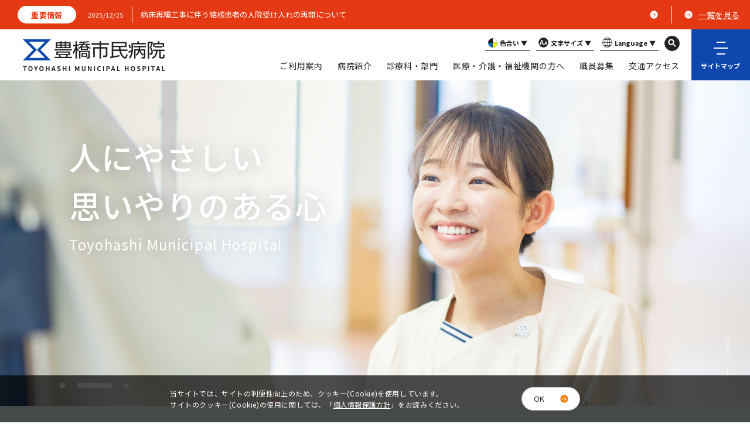

--- FILE ---
content_type: text/html; charset=UTF-8
request_url: https://www.municipal-hospital.toyohashi.aichi.jp/
body_size: 66021
content:
<!doctype html>
<html lang="ja">

<head>
  <meta charset="UTF-8" />
  <title>豊橋市民病院</title>
  <meta name="keywords" content="" />
  <meta name="description" content="愛知県豊橋市の総合病院「豊橋市民病院」の公式ホームページです。救命救急センターを備え、東三河の基幹病院としての役割を担っています。" />
  <!-- OGP -->
  <meta property="og:title" content="豊橋市民病院" />
  <meta property="og:type" content="website" />
  <meta property="og:url" content="https://www.municipal-hospital.toyohashi.aichi.jp/" />
  <meta property="og:site_name" content="豊橋市民病院" />
  <meta property="og:description" content="愛知県豊橋市の総合病院「豊橋市民病院」の公式ホームページです。救命救急センターを備え、東三河の基幹病院としての役割を担っています。" />
  <meta property="og:image" content="https://www.municipal-hospital.toyohashi.aichi.jp/common/img/ogp.png" />
  <!-- twitter card -->
  <meta name="twitter:card" content="summary" />
  <meta http-equiv="X-UA-Compatible" content="IE=edge,chrome=1">
<meta name="format-detection" content="telephone=no">
<meta name="viewport" content="width=1250" /><link rel="shortcut icon" href="./common/img/favicon.png" />
<link rel="stylesheet" href="./common/css/main.css?251022" />
<link rel=" stylesheet" href="https://use.fontawesome.com/releases/v5.10.2/css/all.css"> <!-- fontawesomev5.10.2 -->
<!-- <script src="https://use.fontawesome.com/d93a8249bb.js"></script> -->
<!-- fontawesomev4.7 -->

<!-- web font -->
<link rel="preconnect" href="https://fonts.gstatic.com">
  <link href="https://fonts.googleapis.com/css2?family=Noto+Sans+JP:wght@300;400;500;700;900&family=Noto+Serif+JP:wght@400;500&family=Roboto&display=swap" rel="stylesheet">


<script>
  var metaViewport = document.head.children;
  var metaLength = metaViewport.length;
  for (var i = 0; i < metaLength; i++) {
    var proper = metaViewport[i].getAttribute('name');
    if (proper == 'viewport') {
      var vp = metaViewport[i];
      if ((navigator.userAgent.indexOf('iPhone') > 0) || navigator.userAgent.indexOf('iPod') > 0 || navigator.userAgent.indexOf('Android') > 0) {
        vp.setAttribute('content', 'width=device-width,initial-scale=1.0');
      } else {
        vp.setAttribute('content', 'width=1250');
      }
    }
  }
</script>
<!-- Google Tag Manager -->
<script>(function(w,d,s,l,i){w[l]=w[l]||[];w[l].push({'gtm.start':
new Date().getTime(),event:'gtm.js'});var f=d.getElementsByTagName(s)[0],
j=d.createElement(s),dl=l!='dataLayer'?'&l='+l:'';j.async=true;j.src=
'https://www.googletagmanager.com/gtm.js?id='+i+dl;f.parentNode.insertBefore(j,f);
})(window,document,'script','dataLayer','GTM-5GDVV9K');</script>
<!-- End Google Tag Manager -->


<script>
(function(i,s,o,g,r,a,m){i['GoogleAnalyticsObject']=r;i[r]=i[r]||function(){
  (i[r].q=i[r].q||[]).push(arguments)},i[r].l=1*new
  Date();a=s.createElement(o),
  m=s.getElementsByTagName(o)[0];a.async=1;a.src=g;m.parentNode.insertBefore(a
  ,m)
  })(window,document,'script','https://www.google-analytics.com/analytics.js',
  'ga');
  ga('create', 'UA-57757859-2', 'auto');
  ga('send', 'pageview');
</script>

  <link rel="stylesheet" href="css/index.css?251022" />
  <link rel="stylesheet" href="common/css/swiper-bundle.min.css" />
    <script type="application/ld+json">
  {
    "@context": "https://schema.org",
    "@type": "Hospital",
    "name": "豊橋市民病院",
    "alternateName": "Toyohashi Municipal Hospital",
    "url": "https://www.municipal-hospital.toyohashi.aichi.jp/",
    "logo": "https://www.municipal-hospital.toyohashi.aichi.jp/common/img/logo.png",
    "description": "愛知県豊橋市の総合病院「豊橋市民病院」の公式ホームページです。救命救急センターを備え、東三河の基幹病院としての役割を担っています。",
    "address": {
      "@type": "PostalAddress",
      "streetAddress": "青竹町字八間西50番地",
      "addressLocality": "豊橋市",
      "addressRegion": "愛知県",
      "postalCode": "441-8570",
      "addressCountry": "JP"
    },
    "geo": {
      "@type": "GeoCoordinates",
      "latitude": "34.76078714293734",
      "longitude": "137.3494706408888"
    },
    "telephone": "0532-33-6111",
    "openingHoursSpecification": [{
      "@type": "OpeningHoursSpecification",
      "dayOfWeek": ["Monday", "Tuesday", "Wednesday", "Thursday", "Friday"],
      "opens": "08:30",
      "closes": "17:00",
      "description": "営業時間"
    }],
    "medicalSpecialty": [
      "総合診療科",
      "呼吸器内科",
      "アレルギー内科",
      "消化器内科",
      "循環器内科",
      "腎臓内科",
      "糖尿病・内分泌内科",
      "膠原病内科",
      "脳神経内科",
      "血液・腫瘍内科",
      "小児科",
      "こころのケア科",
      "一般外科",
      "呼吸器外科",
      "心臓血管外科",
      "小児外科",
      "乳腺外科",
      "肛門外科",
      "移植外科",
      "整形外科",
      "リウマチ科",
      "脊椎外科",
      "形成外科",
      "脳神経外科",
      "産婦人科",
      "女性内視鏡外科",
      "耳鼻いんこう科",
      "眼科",
      "皮膚科",
      "泌尿器科",
      "救急科",
      "リハビリテーション科",
      "歯科口腔外科",
      "放射線科",
      "麻酔科",
      "病理診断科"
    ],
    "availableService": [{
        "@type": "MedicalProcedure",
        "name": "救命救急医療",
        "description": "24時間体制の救命救急センター"
      },
      {
        "@type": "MedicalProcedure",
        "name": "周産期医療",
        "description": "総合周産期母子医療センター"
      },
      {
        "@type": "MedicalProcedure",
        "name": "がん治療",
        "description": "地域がん診療連携拠点病院として高度ながん治療を提供"
      },
      {
        "@type": "MedicalTest",
        "name": "人間ドック",
        "description": "予防医療センターでの健康診断・人間ドック"
      }
    ]
  }
  </script>
</head>

<body>
  <!-- Google Tag Manager (noscript) -->
<noscript><iframe src="https://www.googletagmanager.com/ns.html?id=GTM-5GDVV9K"
height="0" width="0" style="display:none;visibility:hidden"></iframe></noscript>
<!-- End Google Tag Manager (noscript) -->
  <div id="wrapper">
        <div class="lcl-important chg-bg chg-bdr chg-clr chg-style">
      <div class="lcl-important__in">
        <div class="lcl-important-ttl">
          <p class="lcl-important-ttl__in chg-bg chg-bdr">重要情報</p>
        </div>
        <ul class="lcl-important-list chg-bdc">
                    <li class="lcl-important-list__item">
            <a href="https://www.municipal-hospital.toyohashi.aichi.jp/news/286244/" class="lcl-important-list__link">
              <time class="lcl-important-list__time chg-bdc">2025/12/25</time>
              <p class="lcl-important-list__ttl">病床再編工事に伴う結核患者の入院受け入れの再開について</p>
              <svg class="ico_svg ico_arrow" viewBox="0 0 47 47" fill="none" xmlns="http://www.w3.org/2000/svg">
<ellipse class="svg-path svg-path01" cx="23.6666" cy="23.6667" rx="15.6667" ry="15.6667" fill="#0E47AD"/>
<path class="svg-path svg-path02" d="M22.4831 31L28.992 24.9695H13.9999V23.0305H28.992L22.4831 17H25.4446L32.9999 24L25.4446 31H22.4831Z" fill="white"/>
</svg>
            </a>
          </li>
                  </ul>
        <div class="lcl-important-btn">
          <a href="./news/category/emergency/" class="lcl-imporant-btn__link">
            <svg class="ico_svg ico_arrow" viewBox="0 0 47 47" fill="none" xmlns="http://www.w3.org/2000/svg">
<ellipse class="svg-path svg-path01" cx="23.6666" cy="23.6667" rx="15.6667" ry="15.6667" fill="#0E47AD"/>
<path class="svg-path svg-path02" d="M22.4831 31L28.992 24.9695H13.9999V23.0305H28.992L22.4831 17H25.4446L32.9999 24L25.4446 31H22.4831Z" fill="white"/>
</svg>
            <span class="lcl-imporant-btn__txt">一覧を見る</span>
          </a>
        </div>
      </div>
    </div>
            <div class="overlay chg-bg"></div>
<header id="header">
  <div class="header__in chg-bg">
    <div class=" header-logo">
      <a class="header-logo__link effect-fade-hover" href="./"><img src="./common/img/logo.png" alt="豊橋市民病院"></a>
    </div><!-- .header__logo -->

    <div class="nav-sitemap chg-bg">
      <div class="nav-sitemap__in">
        <ul class="sitemap">
  <li class="sitemap__item sitemap__item--wide">
    <p class="ttl-05 chg-style">
      <a href="./" class="ttl-05__in">トップページ</a>
    </p>
  </li>
  <li class="sitemap__item">
    <p class="ttl-05 chg-style">
      <a href="./about/" class="ttl-05__in">病院紹介</a>
    </p>
    <ul class="sitemap-list01">
      <li class="sitemap-list01__item">
        <a href="./about/info/" class="sitemap-link01"><svg class="ico_svg ico_arrow" viewBox="0 0 47 47" fill="none" xmlns="http://www.w3.org/2000/svg">
<ellipse class="svg-path svg-path01" cx="23.6666" cy="23.6667" rx="15.6667" ry="15.6667" fill="#0E47AD"/>
<path class="svg-path svg-path02" d="M22.4831 31L28.992 24.9695H13.9999V23.0305H28.992L22.4831 17H25.4446L32.9999 24L25.4446 31H22.4831Z" fill="white"/>
</svg>
<span class="sitemap-link01__in chg-clr">豊橋市民病院について</span></a>
      </li>
      <li class="sitemap-list01__item">
        <a href="./about/outline/" class="sitemap-link01"><svg class="ico_svg ico_arrow" viewBox="0 0 47 47" fill="none" xmlns="http://www.w3.org/2000/svg">
<ellipse class="svg-path svg-path01" cx="23.6666" cy="23.6667" rx="15.6667" ry="15.6667" fill="#0E47AD"/>
<path class="svg-path svg-path02" d="M22.4831 31L28.992 24.9695H13.9999V23.0305H28.992L22.4831 17H25.4446L32.9999 24L25.4446 31H22.4831Z" fill="white"/>
</svg>
<span class="sitemap-link01__in chg-clr">病院概要</span></a>
      </li>
      <li class="sitemap-list01__item">
        <a href="./about/feature/" class="sitemap-link01"><svg class="ico_svg ico_arrow" viewBox="0 0 47 47" fill="none" xmlns="http://www.w3.org/2000/svg">
<ellipse class="svg-path svg-path01" cx="23.6666" cy="23.6667" rx="15.6667" ry="15.6667" fill="#0E47AD"/>
<path class="svg-path svg-path02" d="M22.4831 31L28.992 24.9695H13.9999V23.0305H28.992L22.4831 17H25.4446L32.9999 24L25.4446 31H22.4831Z" fill="white"/>
</svg>
<span class="sitemap-link01__in chg-clr">当院の特徴</span></a>
        <ul class="sitemap-list02">
          <li class="sitemap-list02__item">
            <a href="./about/feature/cancer/" class="sitemap-link02 chg-clr">当院のがん治療について</a>
          </li>
          <li class="sitemap-list02__item">
            <a href="./about/feature/palliative_care/" class="sitemap-link02 chg-clr">緩和ケアについて</a>
          </li>
          <li class="sitemap-list02__item">
            <a href="./guide/consultation/#cancer" class="sitemap-link02 chg-clr">がん相談について</a>
          </li>
          <li class="sitemap-list02__item">
            <a href="./about/feature/type/" class="sitemap-link02 chg-clr">主要ながんの特徴</a>
          </li>
                <li class="sitemap-list02__item">
        <a href="./about/feature/perinatal_center/" class="sitemap-link02 chg-clr">総合周産期母子医療センター</a>
        <ul class="sitemap-list03">
          <li class="sitemap-list03__item">
            <a href="./about/feature/perinatal_center/birth/" class="sitemap-link03">当院でお産を希望される方へ</a>
          </li>
        </ul><!-- .sitemap-list03 -->
      </li>
    </ul><!-- .sitemap-list02 -->
  </li>
  <li class="sitemap-list01__item">
    <a href="./about/equipment/" class="sitemap-link01"><svg class="ico_svg ico_arrow" viewBox="0 0 47 47" fill="none" xmlns="http://www.w3.org/2000/svg">
<ellipse class="svg-path svg-path01" cx="23.6666" cy="23.6667" rx="15.6667" ry="15.6667" fill="#0E47AD"/>
<path class="svg-path svg-path02" d="M22.4831 31L28.992 24.9695H13.9999V23.0305H28.992L22.4831 17H25.4446L32.9999 24L25.4446 31H22.4831Z" fill="white"/>
</svg>
<span class="sitemap-link01__in chg-clr">当院の先進設備</span></a>
  </li>
  <li class="sitemap-list01__item">
    <a href="./about/policy/" class="sitemap-link01"><svg class="ico_svg ico_arrow" viewBox="0 0 47 47" fill="none" xmlns="http://www.w3.org/2000/svg">
<ellipse class="svg-path svg-path01" cx="23.6666" cy="23.6667" rx="15.6667" ry="15.6667" fill="#0E47AD"/>
<path class="svg-path svg-path02" d="M22.4831 31L28.992 24.9695H13.9999V23.0305H28.992L22.4831 17H25.4446L32.9999 24L25.4446 31H22.4831Z" fill="white"/>
</svg>
<span class="sitemap-link01__in chg-clr">患者さんの権利と責任</span></a>
  </li>
  <li class="sitemap-list01__item">
    <a href="./about/guideline/" class="sitemap-link01"><svg class="ico_svg ico_arrow" viewBox="0 0 47 47" fill="none" xmlns="http://www.w3.org/2000/svg">
<ellipse class="svg-path svg-path01" cx="23.6666" cy="23.6667" rx="15.6667" ry="15.6667" fill="#0E47AD"/>
<path class="svg-path svg-path02" d="M22.4831 31L28.992 24.9695H13.9999V23.0305H28.992L22.4831 17H25.4446L32.9999 24L25.4446 31H22.4831Z" fill="white"/>
</svg>
<span class="sitemap-link01__in chg-clr">医療倫理・各種指針</span></a>
  </li>
  <li class="sitemap-list01__item">
    <a href="./about/plan/" class="sitemap-link01"><svg class="ico_svg ico_arrow" viewBox="0 0 47 47" fill="none" xmlns="http://www.w3.org/2000/svg">
<ellipse class="svg-path svg-path01" cx="23.6666" cy="23.6667" rx="15.6667" ry="15.6667" fill="#0E47AD"/>
<path class="svg-path svg-path02" d="M22.4831 31L28.992 24.9695H13.9999V23.0305H28.992L22.4831 17H25.4446L32.9999 24L25.4446 31H22.4831Z" fill="white"/>
</svg>
<span class="sitemap-link01__in chg-clr">豊橋市民病院経営強化プラン</span></a>
  </li>
  <li class="sitemap-list01__item">
    <a href="./about/finance/" class="sitemap-link01"><svg class="ico_svg ico_arrow" viewBox="0 0 47 47" fill="none" xmlns="http://www.w3.org/2000/svg">
<ellipse class="svg-path svg-path01" cx="23.6666" cy="23.6667" rx="15.6667" ry="15.6667" fill="#0E47AD"/>
<path class="svg-path svg-path02" d="M22.4831 31L28.992 24.9695H13.9999V23.0305H28.992L22.4831 17H25.4446L32.9999 24L25.4446 31H22.4831Z" fill="white"/>
</svg>
<span class="sitemap-link01__in chg-clr">病院の財政＋経営比較分析</span></a>
  </li>
  <li class="sitemap-list01__item">
    <a href="./about/quality/" class="sitemap-link01"><svg class="ico_svg ico_arrow" viewBox="0 0 47 47" fill="none" xmlns="http://www.w3.org/2000/svg">
<ellipse class="svg-path svg-path01" cx="23.6666" cy="23.6667" rx="15.6667" ry="15.6667" fill="#0E47AD"/>
<path class="svg-path svg-path02" d="M22.4831 31L28.992 24.9695H13.9999V23.0305H28.992L22.4831 17H25.4446L32.9999 24L25.4446 31H22.4831Z" fill="white"/>
</svg>
<span class="sitemap-link01__in chg-clr">病院統計＋医療の質</span></a>
  </li>
  <li class="sitemap-list01__item">
    <a href="./about/patient_survey/" class="sitemap-link01"><svg class="ico_svg ico_arrow" viewBox="0 0 47 47" fill="none" xmlns="http://www.w3.org/2000/svg">
<ellipse class="svg-path svg-path01" cx="23.6666" cy="23.6667" rx="15.6667" ry="15.6667" fill="#0E47AD"/>
<path class="svg-path svg-path02" d="M22.4831 31L28.992 24.9695H13.9999V23.0305H28.992L22.4831 17H25.4446L32.9999 24L25.4446 31H22.4831Z" fill="white"/>
</svg>
<span class="sitemap-link01__in chg-clr">患者満足度調査</span></a>
  </li>
  <li class="sitemap-list01__item">
    <a href="./about/dpc/" class="sitemap-link01"><svg class="ico_svg ico_arrow" viewBox="0 0 47 47" fill="none" xmlns="http://www.w3.org/2000/svg">
<ellipse class="svg-path svg-path01" cx="23.6666" cy="23.6667" rx="15.6667" ry="15.6667" fill="#0E47AD"/>
<path class="svg-path svg-path02" d="M22.4831 31L28.992 24.9695H13.9999V23.0305H28.992L22.4831 17H25.4446L32.9999 24L25.4446 31H22.4831Z" fill="white"/>
</svg>
<span class="sitemap-link01__in chg-clr">病院情報の公表</span></a>
  </li>
  <li class="sitemap-list01__item">
    <a href="./about/overview/" class="sitemap-link01"><svg class="ico_svg ico_arrow" viewBox="0 0 47 47" fill="none" xmlns="http://www.w3.org/2000/svg">
<ellipse class="svg-path svg-path01" cx="23.6666" cy="23.6667" rx="15.6667" ry="15.6667" fill="#0E47AD"/>
<path class="svg-path svg-path02" d="M22.4831 31L28.992 24.9695H13.9999V23.0305H28.992L22.4831 17H25.4446L32.9999 24L25.4446 31H22.4831Z" fill="white"/>
</svg>
<span class="sitemap-link01__in chg-clr">各診療科の概要と実績</span></a>
  </li>
  <li class="sitemap-list01__item">
    <a href="./about/aotake/" class="sitemap-link01"><svg class="ico_svg ico_arrow" viewBox="0 0 47 47" fill="none" xmlns="http://www.w3.org/2000/svg">
<ellipse class="svg-path svg-path01" cx="23.6666" cy="23.6667" rx="15.6667" ry="15.6667" fill="#0E47AD"/>
<path class="svg-path svg-path02" d="M22.4831 31L28.992 24.9695H13.9999V23.0305H28.992L22.4831 17H25.4446L32.9999 24L25.4446 31H22.4831Z" fill="white"/>
</svg>
<span class="sitemap-link01__in chg-clr">病院だより「青竹」</span></a>
  </li>
  <li class="sitemap-list01__item">
    <a href="./about/acp/" class="sitemap-link01"><svg class="ico_svg ico_arrow" viewBox="0 0 47 47" fill="none" xmlns="http://www.w3.org/2000/svg">
<ellipse class="svg-path svg-path01" cx="23.6666" cy="23.6667" rx="15.6667" ry="15.6667" fill="#0E47AD"/>
<path class="svg-path svg-path02" d="M22.4831 31L28.992 24.9695H13.9999V23.0305H28.992L22.4831 17H25.4446L32.9999 24L25.4446 31H22.4831Z" fill="white"/>
</svg>
<span class="sitemap-link01__in chg-clr">人生会議（ACP）について</span></a>
  </li>
</ul><!-- .sitemap-list01 -->
</li>
<li class="sitemap__item">
  <p class="ttl-05 chg-style">
    <a href="./guide/" class="ttl-05__in">ご利用案内</a>
  </p>
  <ul class="sitemap-list01">
    <li class="sitemap-list01__item">
      <a href="./guide/outpatient/" class="sitemap-link01"><svg class="ico_svg ico_arrow" viewBox="0 0 47 47" fill="none" xmlns="http://www.w3.org/2000/svg">
<ellipse class="svg-path svg-path01" cx="23.6666" cy="23.6667" rx="15.6667" ry="15.6667" fill="#0E47AD"/>
<path class="svg-path svg-path02" d="M22.4831 31L28.992 24.9695H13.9999V23.0305H28.992L22.4831 17H25.4446L32.9999 24L25.4446 31H22.4831Z" fill="white"/>
</svg>
<span class="sitemap-link01__in chg-clr">外来診療のご案内</span></a>
      <ul class="sitemap-list02">
        <li class="sitemap-list02__item">
          <a href="./guide/outpatient/atobarai/" class="sitemap-link02 chg-clr">診療費後払いサービスのご案内</a>
        </li>
        <li class="sitemap-list02__item">
          <a href="./guide/outpatient/line/" class="sitemap-link02 chg-clr">外来案内LINEのご案内</a>
        </li>
        <li class="sitemap-list02__item">
          <a href="./guide/outpatient/mynumber/" class="sitemap-link02 chg-clr">マイナ保険証の利用について</a>
        </li>
      </ul><!-- .sitemap-list02 -->
    </li>
    <li class="sitemap-list01__item">
      <a href="./guide/hospitalization/" class="sitemap-link01"><svg class="ico_svg ico_arrow" viewBox="0 0 47 47" fill="none" xmlns="http://www.w3.org/2000/svg">
<ellipse class="svg-path svg-path01" cx="23.6666" cy="23.6667" rx="15.6667" ry="15.6667" fill="#0E47AD"/>
<path class="svg-path svg-path02" d="M22.4831 31L28.992 24.9695H13.9999V23.0305H28.992L22.4831 17H25.4446L32.9999 24L25.4446 31H22.4831Z" fill="white"/>
</svg>
<span class="sitemap-link01__in chg-clr">入院のご案内</span></a>
      <ul class="sitemap-list02">
        <li class="sitemap-list02__item">
          <a href="./guide/hospitalization/visit/" class="sitemap-link02 chg-clr">お見舞い・面会のご案内</a>
        </li>
      </ul><!-- .sitemap-list02 -->
    </li>
    <li class="sitemap-list01__item">
      <a href="./guide/emergency/" class="sitemap-link01"><svg class="ico_svg ico_arrow" viewBox="0 0 47 47" fill="none" xmlns="http://www.w3.org/2000/svg">
<ellipse class="svg-path svg-path01" cx="23.6666" cy="23.6667" rx="15.6667" ry="15.6667" fill="#0E47AD"/>
<path class="svg-path svg-path02" d="M22.4831 31L28.992 24.9695H13.9999V23.0305H28.992L22.4831 17H25.4446L32.9999 24L25.4446 31H22.4831Z" fill="white"/>
</svg>
<span class="sitemap-link01__in chg-clr">救急診療のご案内</span></a>
    </li>
    <li class="sitemap-list01__item">
      <a href="./guide/consultation/" class="sitemap-link01"><svg class="ico_svg ico_arrow" viewBox="0 0 47 47" fill="none" xmlns="http://www.w3.org/2000/svg">
<ellipse class="svg-path svg-path01" cx="23.6666" cy="23.6667" rx="15.6667" ry="15.6667" fill="#0E47AD"/>
<path class="svg-path svg-path02" d="M22.4831 31L28.992 24.9695H13.9999V23.0305H28.992L22.4831 17H25.4446L32.9999 24L25.4446 31H22.4831Z" fill="white"/>
</svg>
<span class="sitemap-link01__in chg-clr">各種相談のご案内</span></a>
    </li>
    <li class="sitemap-list01__item">
      <a href="./guide/pcp/" class="sitemap-link01"><svg class="ico_svg ico_arrow" viewBox="0 0 47 47" fill="none" xmlns="http://www.w3.org/2000/svg">
<ellipse class="svg-path svg-path01" cx="23.6666" cy="23.6667" rx="15.6667" ry="15.6667" fill="#0E47AD"/>
<path class="svg-path svg-path02" d="M22.4831 31L28.992 24.9695H13.9999V23.0305H28.992L22.4831 17H25.4446L32.9999 24L25.4446 31H22.4831Z" fill="white"/>
</svg>
<span class="sitemap-link01__in chg-clr">かかりつけ医のご案内</span></a>
    </li>
    <li class="sitemap-list01__item">
      <a href="./guide/medical_checkup/" class="sitemap-link01"><svg class="ico_svg ico_arrow" viewBox="0 0 47 47" fill="none" xmlns="http://www.w3.org/2000/svg">
<ellipse class="svg-path svg-path01" cx="23.6666" cy="23.6667" rx="15.6667" ry="15.6667" fill="#0E47AD"/>
<path class="svg-path svg-path02" d="M22.4831 31L28.992 24.9695H13.9999V23.0305H28.992L22.4831 17H25.4446L32.9999 24L25.4446 31H22.4831Z" fill="white"/>
</svg>
<span class="sitemap-link01__in chg-clr">健康診断・予防接種・人間ドックのご案内</span></a>
      <ul class="sitemap-list02">
        <li class="sitemap-list02__item">
          <a href="./guide/medical_checkup/thorough/" class="sitemap-link02 chg-clr">人間ドックについて</a>
        </li>
      </ul><!-- .sitemap-list02 -->
    </li>
    <li class="sitemap-list01__item">
      <a href="./guide/seminar/" class="sitemap-link01"><svg class="ico_svg ico_arrow" viewBox="0 0 47 47" fill="none" xmlns="http://www.w3.org/2000/svg">
<ellipse class="svg-path svg-path01" cx="23.6666" cy="23.6667" rx="15.6667" ry="15.6667" fill="#0E47AD"/>
<path class="svg-path svg-path02" d="M22.4831 31L28.992 24.9695H13.9999V23.0305H28.992L22.4831 17H25.4446L32.9999 24L25.4446 31H22.4831Z" fill="white"/>
</svg>
<span class="sitemap-link01__in chg-clr">各種教室・講演会のご案内</span></a>
    </li>
    <li class="sitemap-list01__item">
      <a href="./guide/facility/" class="sitemap-link01"><svg class="ico_svg ico_arrow" viewBox="0 0 47 47" fill="none" xmlns="http://www.w3.org/2000/svg">
<ellipse class="svg-path svg-path01" cx="23.6666" cy="23.6667" rx="15.6667" ry="15.6667" fill="#0E47AD"/>
<path class="svg-path svg-path02" d="M22.4831 31L28.992 24.9695H13.9999V23.0305H28.992L22.4831 17H25.4446L32.9999 24L25.4446 31H22.4831Z" fill="white"/>
</svg>
<span class="sitemap-link01__in chg-clr">施設のご案内</span></a>
    </li>
  </ul><!-- .sitemap-list01 -->
  <p class="ttl-05 chg-style">
    <a href="./access/" class="ttl-05__in">交通アクセス</a>
  </p>
  <p class="ttl-05 chg-style">
    <a href="./news/" class="ttl-05__in">お知らせ</a>
  </p>
</li>
<li class="sitemap__item sitemap__item--wide">
  <p class="ttl-05 chg-style">
    <a href="./department/" class="ttl-05__in">診療科・部門</a>
  </p>
  <ul class="sitemap-list01 sitemap-list01--col">
        <li class="sitemap-list01__item">
      <a href="https://www.municipal-hospital.toyohashi.aichi.jp/department/sogoshinryoka/" class="sitemap-link01"><svg class="ico_svg ico_arrow" viewBox="0 0 47 47" fill="none" xmlns="http://www.w3.org/2000/svg">
<ellipse class="svg-path svg-path01" cx="23.6666" cy="23.6667" rx="15.6667" ry="15.6667" fill="#0E47AD"/>
<path class="svg-path svg-path02" d="M22.4831 31L28.992 24.9695H13.9999V23.0305H28.992L22.4831 17H25.4446L32.9999 24L25.4446 31H22.4831Z" fill="white"/>
</svg>
<span class="sitemap-link01__in chg-clr">総合診療科</span></a>
    </li>
        <li class="sitemap-list01__item">
      <a href="https://www.municipal-hospital.toyohashi.aichi.jp/department/kokyuki_allergy_naika/" class="sitemap-link01"><svg class="ico_svg ico_arrow" viewBox="0 0 47 47" fill="none" xmlns="http://www.w3.org/2000/svg">
<ellipse class="svg-path svg-path01" cx="23.6666" cy="23.6667" rx="15.6667" ry="15.6667" fill="#0E47AD"/>
<path class="svg-path svg-path02" d="M22.4831 31L28.992 24.9695H13.9999V23.0305H28.992L22.4831 17H25.4446L32.9999 24L25.4446 31H22.4831Z" fill="white"/>
</svg>
<span class="sitemap-link01__in chg-clr">呼吸器内科・アレルギー内科</span></a>
    </li>
        <li class="sitemap-list01__item">
      <a href="https://www.municipal-hospital.toyohashi.aichi.jp/department/syokaki_naika/" class="sitemap-link01"><svg class="ico_svg ico_arrow" viewBox="0 0 47 47" fill="none" xmlns="http://www.w3.org/2000/svg">
<ellipse class="svg-path svg-path01" cx="23.6666" cy="23.6667" rx="15.6667" ry="15.6667" fill="#0E47AD"/>
<path class="svg-path svg-path02" d="M22.4831 31L28.992 24.9695H13.9999V23.0305H28.992L22.4831 17H25.4446L32.9999 24L25.4446 31H22.4831Z" fill="white"/>
</svg>
<span class="sitemap-link01__in chg-clr">消化器内科</span></a>
    </li>
        <li class="sitemap-list01__item">
      <a href="https://www.municipal-hospital.toyohashi.aichi.jp/department/junkanki_naika/" class="sitemap-link01"><svg class="ico_svg ico_arrow" viewBox="0 0 47 47" fill="none" xmlns="http://www.w3.org/2000/svg">
<ellipse class="svg-path svg-path01" cx="23.6666" cy="23.6667" rx="15.6667" ry="15.6667" fill="#0E47AD"/>
<path class="svg-path svg-path02" d="M22.4831 31L28.992 24.9695H13.9999V23.0305H28.992L22.4831 17H25.4446L32.9999 24L25.4446 31H22.4831Z" fill="white"/>
</svg>
<span class="sitemap-link01__in chg-clr">循環器内科</span></a>
    </li>
        <li class="sitemap-list01__item">
      <a href="https://www.municipal-hospital.toyohashi.aichi.jp/department/jinzo_naika/" class="sitemap-link01"><svg class="ico_svg ico_arrow" viewBox="0 0 47 47" fill="none" xmlns="http://www.w3.org/2000/svg">
<ellipse class="svg-path svg-path01" cx="23.6666" cy="23.6667" rx="15.6667" ry="15.6667" fill="#0E47AD"/>
<path class="svg-path svg-path02" d="M22.4831 31L28.992 24.9695H13.9999V23.0305H28.992L22.4831 17H25.4446L32.9999 24L25.4446 31H22.4831Z" fill="white"/>
</svg>
<span class="sitemap-link01__in chg-clr">腎臓内科</span></a>
    </li>
        <li class="sitemap-list01__item">
      <a href="https://www.municipal-hospital.toyohashi.aichi.jp/department/tonyo_naibunpitsu_naika/" class="sitemap-link01"><svg class="ico_svg ico_arrow" viewBox="0 0 47 47" fill="none" xmlns="http://www.w3.org/2000/svg">
<ellipse class="svg-path svg-path01" cx="23.6666" cy="23.6667" rx="15.6667" ry="15.6667" fill="#0E47AD"/>
<path class="svg-path svg-path02" d="M22.4831 31L28.992 24.9695H13.9999V23.0305H28.992L22.4831 17H25.4446L32.9999 24L25.4446 31H22.4831Z" fill="white"/>
</svg>
<span class="sitemap-link01__in chg-clr">糖尿病・内分泌内科</span></a>
    </li>
        <li class="sitemap-list01__item">
      <a href="https://www.municipal-hospital.toyohashi.aichi.jp/department/%e8%86%a0%e5%8e%9f%e7%97%85%e5%86%85%e7%a7%91/" class="sitemap-link01"><svg class="ico_svg ico_arrow" viewBox="0 0 47 47" fill="none" xmlns="http://www.w3.org/2000/svg">
<ellipse class="svg-path svg-path01" cx="23.6666" cy="23.6667" rx="15.6667" ry="15.6667" fill="#0E47AD"/>
<path class="svg-path svg-path02" d="M22.4831 31L28.992 24.9695H13.9999V23.0305H28.992L22.4831 17H25.4446L32.9999 24L25.4446 31H22.4831Z" fill="white"/>
</svg>
<span class="sitemap-link01__in chg-clr">膠原病内科</span></a>
    </li>
        <li class="sitemap-list01__item">
      <a href="https://www.municipal-hospital.toyohashi.aichi.jp/department/shinkei_naika/" class="sitemap-link01"><svg class="ico_svg ico_arrow" viewBox="0 0 47 47" fill="none" xmlns="http://www.w3.org/2000/svg">
<ellipse class="svg-path svg-path01" cx="23.6666" cy="23.6667" rx="15.6667" ry="15.6667" fill="#0E47AD"/>
<path class="svg-path svg-path02" d="M22.4831 31L28.992 24.9695H13.9999V23.0305H28.992L22.4831 17H25.4446L32.9999 24L25.4446 31H22.4831Z" fill="white"/>
</svg>
<span class="sitemap-link01__in chg-clr">脳神経内科</span></a>
    </li>
        <li class="sitemap-list01__item">
      <a href="https://www.municipal-hospital.toyohashi.aichi.jp/department/ketsueki_syuyo_naika/" class="sitemap-link01"><svg class="ico_svg ico_arrow" viewBox="0 0 47 47" fill="none" xmlns="http://www.w3.org/2000/svg">
<ellipse class="svg-path svg-path01" cx="23.6666" cy="23.6667" rx="15.6667" ry="15.6667" fill="#0E47AD"/>
<path class="svg-path svg-path02" d="M22.4831 31L28.992 24.9695H13.9999V23.0305H28.992L22.4831 17H25.4446L32.9999 24L25.4446 31H22.4831Z" fill="white"/>
</svg>
<span class="sitemap-link01__in chg-clr">血液・腫瘍内科</span></a>
    </li>
        <li class="sitemap-list01__item">
      <a href="https://www.municipal-hospital.toyohashi.aichi.jp/department/syonika/" class="sitemap-link01"><svg class="ico_svg ico_arrow" viewBox="0 0 47 47" fill="none" xmlns="http://www.w3.org/2000/svg">
<ellipse class="svg-path svg-path01" cx="23.6666" cy="23.6667" rx="15.6667" ry="15.6667" fill="#0E47AD"/>
<path class="svg-path svg-path02" d="M22.4831 31L28.992 24.9695H13.9999V23.0305H28.992L22.4831 17H25.4446L32.9999 24L25.4446 31H22.4831Z" fill="white"/>
</svg>
<span class="sitemap-link01__in chg-clr">小児科</span></a>
    </li>
        <li class="sitemap-list01__item">
      <a href="https://www.municipal-hospital.toyohashi.aichi.jp/department/mental_health/" class="sitemap-link01"><svg class="ico_svg ico_arrow" viewBox="0 0 47 47" fill="none" xmlns="http://www.w3.org/2000/svg">
<ellipse class="svg-path svg-path01" cx="23.6666" cy="23.6667" rx="15.6667" ry="15.6667" fill="#0E47AD"/>
<path class="svg-path svg-path02" d="M22.4831 31L28.992 24.9695H13.9999V23.0305H28.992L22.4831 17H25.4446L32.9999 24L25.4446 31H22.4831Z" fill="white"/>
</svg>
<span class="sitemap-link01__in chg-clr">こころのケア科</span></a>
    </li>
        <li class="sitemap-list01__item">
      <a href="https://www.municipal-hospital.toyohashi.aichi.jp/department/geka/" class="sitemap-link01"><svg class="ico_svg ico_arrow" viewBox="0 0 47 47" fill="none" xmlns="http://www.w3.org/2000/svg">
<ellipse class="svg-path svg-path01" cx="23.6666" cy="23.6667" rx="15.6667" ry="15.6667" fill="#0E47AD"/>
<path class="svg-path svg-path02" d="M22.4831 31L28.992 24.9695H13.9999V23.0305H28.992L22.4831 17H25.4446L32.9999 24L25.4446 31H22.4831Z" fill="white"/>
</svg>
<span class="sitemap-link01__in chg-clr">一般外科</span></a>
    </li>
        <li class="sitemap-list01__item">
      <a href="https://www.municipal-hospital.toyohashi.aichi.jp/department/kokyuki_geka/" class="sitemap-link01"><svg class="ico_svg ico_arrow" viewBox="0 0 47 47" fill="none" xmlns="http://www.w3.org/2000/svg">
<ellipse class="svg-path svg-path01" cx="23.6666" cy="23.6667" rx="15.6667" ry="15.6667" fill="#0E47AD"/>
<path class="svg-path svg-path02" d="M22.4831 31L28.992 24.9695H13.9999V23.0305H28.992L22.4831 17H25.4446L32.9999 24L25.4446 31H22.4831Z" fill="white"/>
</svg>
<span class="sitemap-link01__in chg-clr">呼吸器外科</span></a>
    </li>
        <li class="sitemap-list01__item">
      <a href="https://www.municipal-hospital.toyohashi.aichi.jp/department/shinzo_kekkan_geka/" class="sitemap-link01"><svg class="ico_svg ico_arrow" viewBox="0 0 47 47" fill="none" xmlns="http://www.w3.org/2000/svg">
<ellipse class="svg-path svg-path01" cx="23.6666" cy="23.6667" rx="15.6667" ry="15.6667" fill="#0E47AD"/>
<path class="svg-path svg-path02" d="M22.4831 31L28.992 24.9695H13.9999V23.0305H28.992L22.4831 17H25.4446L32.9999 24L25.4446 31H22.4831Z" fill="white"/>
</svg>
<span class="sitemap-link01__in chg-clr">心臓血管外科</span></a>
    </li>
        <li class="sitemap-list01__item">
      <a href="https://www.municipal-hospital.toyohashi.aichi.jp/department/syoni_geka/" class="sitemap-link01"><svg class="ico_svg ico_arrow" viewBox="0 0 47 47" fill="none" xmlns="http://www.w3.org/2000/svg">
<ellipse class="svg-path svg-path01" cx="23.6666" cy="23.6667" rx="15.6667" ry="15.6667" fill="#0E47AD"/>
<path class="svg-path svg-path02" d="M22.4831 31L28.992 24.9695H13.9999V23.0305H28.992L22.4831 17H25.4446L32.9999 24L25.4446 31H22.4831Z" fill="white"/>
</svg>
<span class="sitemap-link01__in chg-clr">小児外科</span></a>
    </li>
        <li class="sitemap-list01__item">
      <a href="https://www.municipal-hospital.toyohashi.aichi.jp/department/nyusen_geka/" class="sitemap-link01"><svg class="ico_svg ico_arrow" viewBox="0 0 47 47" fill="none" xmlns="http://www.w3.org/2000/svg">
<ellipse class="svg-path svg-path01" cx="23.6666" cy="23.6667" rx="15.6667" ry="15.6667" fill="#0E47AD"/>
<path class="svg-path svg-path02" d="M22.4831 31L28.992 24.9695H13.9999V23.0305H28.992L22.4831 17H25.4446L32.9999 24L25.4446 31H22.4831Z" fill="white"/>
</svg>
<span class="sitemap-link01__in chg-clr">乳腺外科</span></a>
    </li>
        <li class="sitemap-list01__item">
      <a href="https://www.municipal-hospital.toyohashi.aichi.jp/department/koumon_geka/" class="sitemap-link01"><svg class="ico_svg ico_arrow" viewBox="0 0 47 47" fill="none" xmlns="http://www.w3.org/2000/svg">
<ellipse class="svg-path svg-path01" cx="23.6666" cy="23.6667" rx="15.6667" ry="15.6667" fill="#0E47AD"/>
<path class="svg-path svg-path02" d="M22.4831 31L28.992 24.9695H13.9999V23.0305H28.992L22.4831 17H25.4446L32.9999 24L25.4446 31H22.4831Z" fill="white"/>
</svg>
<span class="sitemap-link01__in chg-clr">肛門外科</span></a>
    </li>
        <li class="sitemap-list01__item">
      <a href="https://www.municipal-hospital.toyohashi.aichi.jp/department/isyoku_geka/" class="sitemap-link01"><svg class="ico_svg ico_arrow" viewBox="0 0 47 47" fill="none" xmlns="http://www.w3.org/2000/svg">
<ellipse class="svg-path svg-path01" cx="23.6666" cy="23.6667" rx="15.6667" ry="15.6667" fill="#0E47AD"/>
<path class="svg-path svg-path02" d="M22.4831 31L28.992 24.9695H13.9999V23.0305H28.992L22.4831 17H25.4446L32.9999 24L25.4446 31H22.4831Z" fill="white"/>
</svg>
<span class="sitemap-link01__in chg-clr">移植外科</span></a>
    </li>
        <li class="sitemap-list01__item">
      <a href="https://www.municipal-hospital.toyohashi.aichi.jp/department/%e6%95%b4%e5%bd%a2%e5%a4%96%e7%a7%91-2/" class="sitemap-link01"><svg class="ico_svg ico_arrow" viewBox="0 0 47 47" fill="none" xmlns="http://www.w3.org/2000/svg">
<ellipse class="svg-path svg-path01" cx="23.6666" cy="23.6667" rx="15.6667" ry="15.6667" fill="#0E47AD"/>
<path class="svg-path svg-path02" d="M22.4831 31L28.992 24.9695H13.9999V23.0305H28.992L22.4831 17H25.4446L32.9999 24L25.4446 31H22.4831Z" fill="white"/>
</svg>
<span class="sitemap-link01__in chg-clr">整形外科</span></a>
    </li>
        <li class="sitemap-list01__item">
      <a href="https://www.municipal-hospital.toyohashi.aichi.jp/department/riumachika/" class="sitemap-link01"><svg class="ico_svg ico_arrow" viewBox="0 0 47 47" fill="none" xmlns="http://www.w3.org/2000/svg">
<ellipse class="svg-path svg-path01" cx="23.6666" cy="23.6667" rx="15.6667" ry="15.6667" fill="#0E47AD"/>
<path class="svg-path svg-path02" d="M22.4831 31L28.992 24.9695H13.9999V23.0305H28.992L22.4831 17H25.4446L32.9999 24L25.4446 31H22.4831Z" fill="white"/>
</svg>
<span class="sitemap-link01__in chg-clr">リウマチ科</span></a>
    </li>
        <li class="sitemap-list01__item">
      <a href="https://www.municipal-hospital.toyohashi.aichi.jp/department/sekitsui_geka/" class="sitemap-link01"><svg class="ico_svg ico_arrow" viewBox="0 0 47 47" fill="none" xmlns="http://www.w3.org/2000/svg">
<ellipse class="svg-path svg-path01" cx="23.6666" cy="23.6667" rx="15.6667" ry="15.6667" fill="#0E47AD"/>
<path class="svg-path svg-path02" d="M22.4831 31L28.992 24.9695H13.9999V23.0305H28.992L22.4831 17H25.4446L32.9999 24L25.4446 31H22.4831Z" fill="white"/>
</svg>
<span class="sitemap-link01__in chg-clr">脊椎外科</span></a>
    </li>
        <li class="sitemap-list01__item">
      <a href="https://www.municipal-hospital.toyohashi.aichi.jp/department/keisei_geka/" class="sitemap-link01"><svg class="ico_svg ico_arrow" viewBox="0 0 47 47" fill="none" xmlns="http://www.w3.org/2000/svg">
<ellipse class="svg-path svg-path01" cx="23.6666" cy="23.6667" rx="15.6667" ry="15.6667" fill="#0E47AD"/>
<path class="svg-path svg-path02" d="M22.4831 31L28.992 24.9695H13.9999V23.0305H28.992L22.4831 17H25.4446L32.9999 24L25.4446 31H22.4831Z" fill="white"/>
</svg>
<span class="sitemap-link01__in chg-clr">形成外科</span></a>
    </li>
        <li class="sitemap-list01__item">
      <a href="https://www.municipal-hospital.toyohashi.aichi.jp/department/noushinkei_geka/" class="sitemap-link01"><svg class="ico_svg ico_arrow" viewBox="0 0 47 47" fill="none" xmlns="http://www.w3.org/2000/svg">
<ellipse class="svg-path svg-path01" cx="23.6666" cy="23.6667" rx="15.6667" ry="15.6667" fill="#0E47AD"/>
<path class="svg-path svg-path02" d="M22.4831 31L28.992 24.9695H13.9999V23.0305H28.992L22.4831 17H25.4446L32.9999 24L25.4446 31H22.4831Z" fill="white"/>
</svg>
<span class="sitemap-link01__in chg-clr">脳神経外科</span></a>
    </li>
        <li class="sitemap-list01__item">
      <a href="https://www.municipal-hospital.toyohashi.aichi.jp/department/sanhujinka/" class="sitemap-link01"><svg class="ico_svg ico_arrow" viewBox="0 0 47 47" fill="none" xmlns="http://www.w3.org/2000/svg">
<ellipse class="svg-path svg-path01" cx="23.6666" cy="23.6667" rx="15.6667" ry="15.6667" fill="#0E47AD"/>
<path class="svg-path svg-path02" d="M22.4831 31L28.992 24.9695H13.9999V23.0305H28.992L22.4831 17H25.4446L32.9999 24L25.4446 31H22.4831Z" fill="white"/>
</svg>
<span class="sitemap-link01__in chg-clr">産婦人科</span></a>
    </li>
        <li class="sitemap-list01__item">
      <a href="https://www.municipal-hospital.toyohashi.aichi.jp/department/sanhujinka_seisyoku_geka/" class="sitemap-link01"><svg class="ico_svg ico_arrow" viewBox="0 0 47 47" fill="none" xmlns="http://www.w3.org/2000/svg">
<ellipse class="svg-path svg-path01" cx="23.6666" cy="23.6667" rx="15.6667" ry="15.6667" fill="#0E47AD"/>
<path class="svg-path svg-path02" d="M22.4831 31L28.992 24.9695H13.9999V23.0305H28.992L22.4831 17H25.4446L32.9999 24L25.4446 31H22.4831Z" fill="white"/>
</svg>
<span class="sitemap-link01__in chg-clr">産婦人科（生殖医療）</span></a>
    </li>
        <li class="sitemap-list01__item">
      <a href="https://www.municipal-hospital.toyohashi.aichi.jp/department/naishikyo_geka/" class="sitemap-link01"><svg class="ico_svg ico_arrow" viewBox="0 0 47 47" fill="none" xmlns="http://www.w3.org/2000/svg">
<ellipse class="svg-path svg-path01" cx="23.6666" cy="23.6667" rx="15.6667" ry="15.6667" fill="#0E47AD"/>
<path class="svg-path svg-path02" d="M22.4831 31L28.992 24.9695H13.9999V23.0305H28.992L22.4831 17H25.4446L32.9999 24L25.4446 31H22.4831Z" fill="white"/>
</svg>
<span class="sitemap-link01__in chg-clr">女性内視鏡外科</span></a>
    </li>
        <li class="sitemap-list01__item">
      <a href="https://www.municipal-hospital.toyohashi.aichi.jp/department/jibiinkoka/" class="sitemap-link01"><svg class="ico_svg ico_arrow" viewBox="0 0 47 47" fill="none" xmlns="http://www.w3.org/2000/svg">
<ellipse class="svg-path svg-path01" cx="23.6666" cy="23.6667" rx="15.6667" ry="15.6667" fill="#0E47AD"/>
<path class="svg-path svg-path02" d="M22.4831 31L28.992 24.9695H13.9999V23.0305H28.992L22.4831 17H25.4446L32.9999 24L25.4446 31H22.4831Z" fill="white"/>
</svg>
<span class="sitemap-link01__in chg-clr">耳鼻いんこう科</span></a>
    </li>
        <li class="sitemap-list01__item">
      <a href="https://www.municipal-hospital.toyohashi.aichi.jp/department/ganka/" class="sitemap-link01"><svg class="ico_svg ico_arrow" viewBox="0 0 47 47" fill="none" xmlns="http://www.w3.org/2000/svg">
<ellipse class="svg-path svg-path01" cx="23.6666" cy="23.6667" rx="15.6667" ry="15.6667" fill="#0E47AD"/>
<path class="svg-path svg-path02" d="M22.4831 31L28.992 24.9695H13.9999V23.0305H28.992L22.4831 17H25.4446L32.9999 24L25.4446 31H22.4831Z" fill="white"/>
</svg>
<span class="sitemap-link01__in chg-clr">眼科</span></a>
    </li>
        <li class="sitemap-list01__item">
      <a href="https://www.municipal-hospital.toyohashi.aichi.jp/department/hihuka/" class="sitemap-link01"><svg class="ico_svg ico_arrow" viewBox="0 0 47 47" fill="none" xmlns="http://www.w3.org/2000/svg">
<ellipse class="svg-path svg-path01" cx="23.6666" cy="23.6667" rx="15.6667" ry="15.6667" fill="#0E47AD"/>
<path class="svg-path svg-path02" d="M22.4831 31L28.992 24.9695H13.9999V23.0305H28.992L22.4831 17H25.4446L32.9999 24L25.4446 31H22.4831Z" fill="white"/>
</svg>
<span class="sitemap-link01__in chg-clr">皮膚科</span></a>
    </li>
        <li class="sitemap-list01__item">
      <a href="https://www.municipal-hospital.toyohashi.aichi.jp/department/hinyokika/" class="sitemap-link01"><svg class="ico_svg ico_arrow" viewBox="0 0 47 47" fill="none" xmlns="http://www.w3.org/2000/svg">
<ellipse class="svg-path svg-path01" cx="23.6666" cy="23.6667" rx="15.6667" ry="15.6667" fill="#0E47AD"/>
<path class="svg-path svg-path02" d="M22.4831 31L28.992 24.9695H13.9999V23.0305H28.992L22.4831 17H25.4446L32.9999 24L25.4446 31H22.4831Z" fill="white"/>
</svg>
<span class="sitemap-link01__in chg-clr">泌尿器科</span></a>
    </li>
        <li class="sitemap-list01__item">
      <a href="https://www.municipal-hospital.toyohashi.aichi.jp/department/%e6%95%91%e6%80%a5%e7%a7%91/" class="sitemap-link01"><svg class="ico_svg ico_arrow" viewBox="0 0 47 47" fill="none" xmlns="http://www.w3.org/2000/svg">
<ellipse class="svg-path svg-path01" cx="23.6666" cy="23.6667" rx="15.6667" ry="15.6667" fill="#0E47AD"/>
<path class="svg-path svg-path02" d="M22.4831 31L28.992 24.9695H13.9999V23.0305H28.992L22.4831 17H25.4446L32.9999 24L25.4446 31H22.4831Z" fill="white"/>
</svg>
<span class="sitemap-link01__in chg-clr">救急科</span></a>
    </li>
        <li class="sitemap-list01__item">
      <a href="https://www.municipal-hospital.toyohashi.aichi.jp/department/rehabilitation/" class="sitemap-link01"><svg class="ico_svg ico_arrow" viewBox="0 0 47 47" fill="none" xmlns="http://www.w3.org/2000/svg">
<ellipse class="svg-path svg-path01" cx="23.6666" cy="23.6667" rx="15.6667" ry="15.6667" fill="#0E47AD"/>
<path class="svg-path svg-path02" d="M22.4831 31L28.992 24.9695H13.9999V23.0305H28.992L22.4831 17H25.4446L32.9999 24L25.4446 31H22.4831Z" fill="white"/>
</svg>
<span class="sitemap-link01__in chg-clr">リハビリテーション科</span></a>
    </li>
        <li class="sitemap-list01__item">
      <a href="https://www.municipal-hospital.toyohashi.aichi.jp/department/shikakoku_geka/" class="sitemap-link01"><svg class="ico_svg ico_arrow" viewBox="0 0 47 47" fill="none" xmlns="http://www.w3.org/2000/svg">
<ellipse class="svg-path svg-path01" cx="23.6666" cy="23.6667" rx="15.6667" ry="15.6667" fill="#0E47AD"/>
<path class="svg-path svg-path02" d="M22.4831 31L28.992 24.9695H13.9999V23.0305H28.992L22.4831 17H25.4446L32.9999 24L25.4446 31H22.4831Z" fill="white"/>
</svg>
<span class="sitemap-link01__in chg-clr">歯科口腔外科</span></a>
    </li>
        <li class="sitemap-list01__item">
      <a href="https://www.municipal-hospital.toyohashi.aichi.jp/department/hosyasenka/" class="sitemap-link01"><svg class="ico_svg ico_arrow" viewBox="0 0 47 47" fill="none" xmlns="http://www.w3.org/2000/svg">
<ellipse class="svg-path svg-path01" cx="23.6666" cy="23.6667" rx="15.6667" ry="15.6667" fill="#0E47AD"/>
<path class="svg-path svg-path02" d="M22.4831 31L28.992 24.9695H13.9999V23.0305H28.992L22.4831 17H25.4446L32.9999 24L25.4446 31H22.4831Z" fill="white"/>
</svg>
<span class="sitemap-link01__in chg-clr">放射線科</span></a>
    </li>
        <li class="sitemap-list01__item">
      <a href="https://www.municipal-hospital.toyohashi.aichi.jp/department/%e9%ba%bb%e9%85%94%e7%a7%91/" class="sitemap-link01"><svg class="ico_svg ico_arrow" viewBox="0 0 47 47" fill="none" xmlns="http://www.w3.org/2000/svg">
<ellipse class="svg-path svg-path01" cx="23.6666" cy="23.6667" rx="15.6667" ry="15.6667" fill="#0E47AD"/>
<path class="svg-path svg-path02" d="M22.4831 31L28.992 24.9695H13.9999V23.0305H28.992L22.4831 17H25.4446L32.9999 24L25.4446 31H22.4831Z" fill="white"/>
</svg>
<span class="sitemap-link01__in chg-clr">麻酔科</span></a>
    </li>
        <li class="sitemap-list01__item">
      <a href="https://www.municipal-hospital.toyohashi.aichi.jp/department/byorishindanka/" class="sitemap-link01"><svg class="ico_svg ico_arrow" viewBox="0 0 47 47" fill="none" xmlns="http://www.w3.org/2000/svg">
<ellipse class="svg-path svg-path01" cx="23.6666" cy="23.6667" rx="15.6667" ry="15.6667" fill="#0E47AD"/>
<path class="svg-path svg-path02" d="M22.4831 31L28.992 24.9695H13.9999V23.0305H28.992L22.4831 17H25.4446L32.9999 24L25.4446 31H22.4831Z" fill="white"/>
</svg>
<span class="sitemap-link01__in chg-clr">病理診断科</span></a>
    </li>
        <li class="sitemap-list01__item">
      <a href="https://www.municipal-hospital.toyohashi.aichi.jp/department/sogoshien_center_r7/" class="sitemap-link01"><svg class="ico_svg ico_arrow" viewBox="0 0 47 47" fill="none" xmlns="http://www.w3.org/2000/svg">
<ellipse class="svg-path svg-path01" cx="23.6666" cy="23.6667" rx="15.6667" ry="15.6667" fill="#0E47AD"/>
<path class="svg-path svg-path02" d="M22.4831 31L28.992 24.9695H13.9999V23.0305H28.992L22.4831 17H25.4446L32.9999 24L25.4446 31H22.4831Z" fill="white"/>
</svg>
<span class="sitemap-link01__in chg-clr">患者総合支援センター</span></a>
    </li>
        <li class="sitemap-list01__item">
      <a href="https://www.municipal-hospital.toyohashi.aichi.jp/department/nurse-outpatient/" class="sitemap-link01"><svg class="ico_svg ico_arrow" viewBox="0 0 47 47" fill="none" xmlns="http://www.w3.org/2000/svg">
<ellipse class="svg-path svg-path01" cx="23.6666" cy="23.6667" rx="15.6667" ry="15.6667" fill="#0E47AD"/>
<path class="svg-path svg-path02" d="M22.4831 31L28.992 24.9695H13.9999V23.0305H28.992L22.4831 17H25.4446L32.9999 24L25.4446 31H22.4831Z" fill="white"/>
</svg>
<span class="sitemap-link01__in chg-clr">看護外来・認定看護師同行訪問</span></a>
    </li>
        <li class="sitemap-list01__item">
      <a href="https://www.municipal-hospital.toyohashi.aichi.jp/department/emergency_center/" class="sitemap-link01"><svg class="ico_svg ico_arrow" viewBox="0 0 47 47" fill="none" xmlns="http://www.w3.org/2000/svg">
<ellipse class="svg-path svg-path01" cx="23.6666" cy="23.6667" rx="15.6667" ry="15.6667" fill="#0E47AD"/>
<path class="svg-path svg-path02" d="M22.4831 31L28.992 24.9695H13.9999V23.0305H28.992L22.4831 17H25.4446L32.9999 24L25.4446 31H22.4831Z" fill="white"/>
</svg>
<span class="sitemap-link01__in chg-clr">救命救急センター</span></a>
    </li>
        <li class="sitemap-list01__item">
      <a href="https://www.municipal-hospital.toyohashi.aichi.jp/department/syuchuchiryo_center/" class="sitemap-link01"><svg class="ico_svg ico_arrow" viewBox="0 0 47 47" fill="none" xmlns="http://www.w3.org/2000/svg">
<ellipse class="svg-path svg-path01" cx="23.6666" cy="23.6667" rx="15.6667" ry="15.6667" fill="#0E47AD"/>
<path class="svg-path svg-path02" d="M22.4831 31L28.992 24.9695H13.9999V23.0305H28.992L22.4831 17H25.4446L32.9999 24L25.4446 31H22.4831Z" fill="white"/>
</svg>
<span class="sitemap-link01__in chg-clr">集中治療センター</span></a>
    </li>
        <li class="sitemap-list01__item">
      <a href="https://www.municipal-hospital.toyohashi.aichi.jp/about/feature/perinatal_center/" class="sitemap-link01"><svg class="ico_svg ico_arrow" viewBox="0 0 47 47" fill="none" xmlns="http://www.w3.org/2000/svg">
<ellipse class="svg-path svg-path01" cx="23.6666" cy="23.6667" rx="15.6667" ry="15.6667" fill="#0E47AD"/>
<path class="svg-path svg-path02" d="M22.4831 31L28.992 24.9695H13.9999V23.0305H28.992L22.4831 17H25.4446L32.9999 24L25.4446 31H22.4831Z" fill="white"/>
</svg>
<span class="sitemap-link01__in chg-clr">総合周産期母子医療センター</span></a>
    </li>
        <li class="sitemap-list01__item">
      <a href="https://www.municipal-hospital.toyohashi.aichi.jp/department/seishokuiryo_center/" class="sitemap-link01"><svg class="ico_svg ico_arrow" viewBox="0 0 47 47" fill="none" xmlns="http://www.w3.org/2000/svg">
<ellipse class="svg-path svg-path01" cx="23.6666" cy="23.6667" rx="15.6667" ry="15.6667" fill="#0E47AD"/>
<path class="svg-path svg-path02" d="M22.4831 31L28.992 24.9695H13.9999V23.0305H28.992L22.4831 17H25.4446L32.9999 24L25.4446 31H22.4831Z" fill="white"/>
</svg>
<span class="sitemap-link01__in chg-clr">総合生殖医療センター</span></a>
    </li>
        <li class="sitemap-list01__item">
      <a href="https://www.municipal-hospital.toyohashi.aichi.jp/department/rehabilitation_center/" class="sitemap-link01"><svg class="ico_svg ico_arrow" viewBox="0 0 47 47" fill="none" xmlns="http://www.w3.org/2000/svg">
<ellipse class="svg-path svg-path01" cx="23.6666" cy="23.6667" rx="15.6667" ry="15.6667" fill="#0E47AD"/>
<path class="svg-path svg-path02" d="M22.4831 31L28.992 24.9695H13.9999V23.0305H28.992L22.4831 17H25.4446L32.9999 24L25.4446 31H22.4831Z" fill="white"/>
</svg>
<span class="sitemap-link01__in chg-clr">リハビリテーションセンター</span></a>
    </li>
        <li class="sitemap-list01__item">
      <a href="https://www.municipal-hospital.toyohashi.aichi.jp/department/ketsuekijoka_center/" class="sitemap-link01"><svg class="ico_svg ico_arrow" viewBox="0 0 47 47" fill="none" xmlns="http://www.w3.org/2000/svg">
<ellipse class="svg-path svg-path01" cx="23.6666" cy="23.6667" rx="15.6667" ry="15.6667" fill="#0E47AD"/>
<path class="svg-path svg-path02" d="M22.4831 31L28.992 24.9695H13.9999V23.0305H28.992L22.4831 17H25.4446L32.9999 24L25.4446 31H22.4831Z" fill="white"/>
</svg>
<span class="sitemap-link01__in chg-clr">血液浄化センター</span></a>
    </li>
        <li class="sitemap-list01__item">
      <a href="https://www.municipal-hospital.toyohashi.aichi.jp/department/yoboiryo_center/" class="sitemap-link01"><svg class="ico_svg ico_arrow" viewBox="0 0 47 47" fill="none" xmlns="http://www.w3.org/2000/svg">
<ellipse class="svg-path svg-path01" cx="23.6666" cy="23.6667" rx="15.6667" ry="15.6667" fill="#0E47AD"/>
<path class="svg-path svg-path02" d="M22.4831 31L28.992 24.9695H13.9999V23.0305H28.992L22.4831 17H25.4446L32.9999 24L25.4446 31H22.4831Z" fill="white"/>
</svg>
<span class="sitemap-link01__in chg-clr">予防医療センター</span></a>
    </li>
        <li class="sitemap-list01__item">
      <a href="https://www.municipal-hospital.toyohashi.aichi.jp/department/yuketsu_saibochiryo_center/" class="sitemap-link01"><svg class="ico_svg ico_arrow" viewBox="0 0 47 47" fill="none" xmlns="http://www.w3.org/2000/svg">
<ellipse class="svg-path svg-path01" cx="23.6666" cy="23.6667" rx="15.6667" ry="15.6667" fill="#0E47AD"/>
<path class="svg-path svg-path02" d="M22.4831 31L28.992 24.9695H13.9999V23.0305H28.992L22.4831 17H25.4446L32.9999 24L25.4446 31H22.4831Z" fill="white"/>
</svg>
<span class="sitemap-link01__in chg-clr">輸血・細胞治療センター</span></a>
    </li>
        <li class="sitemap-list01__item">
      <a href="https://www.municipal-hospital.toyohashi.aichi.jp/department/genom_center/" class="sitemap-link01"><svg class="ico_svg ico_arrow" viewBox="0 0 47 47" fill="none" xmlns="http://www.w3.org/2000/svg">
<ellipse class="svg-path svg-path01" cx="23.6666" cy="23.6667" rx="15.6667" ry="15.6667" fill="#0E47AD"/>
<path class="svg-path svg-path02" d="M22.4831 31L28.992 24.9695H13.9999V23.0305H28.992L22.4831 17H25.4446L32.9999 24L25.4446 31H22.4831Z" fill="white"/>
</svg>
<span class="sitemap-link01__in chg-clr">ゲノム診療センター</span></a>
    </li>
        <li class="sitemap-list01__item">
      <a href="https://www.municipal-hospital.toyohashi.aichi.jp/department/gairaichiryo_center/" class="sitemap-link01"><svg class="ico_svg ico_arrow" viewBox="0 0 47 47" fill="none" xmlns="http://www.w3.org/2000/svg">
<ellipse class="svg-path svg-path01" cx="23.6666" cy="23.6667" rx="15.6667" ry="15.6667" fill="#0E47AD"/>
<path class="svg-path svg-path02" d="M22.4831 31L28.992 24.9695H13.9999V23.0305H28.992L22.4831 17H25.4446L32.9999 24L25.4446 31H22.4831Z" fill="white"/>
</svg>
<span class="sitemap-link01__in chg-clr">外来治療センター</span></a>
    </li>
        <li class="sitemap-list01__item">
      <a href="https://www.municipal-hospital.toyohashi.aichi.jp/department/ope_center/" class="sitemap-link01"><svg class="ico_svg ico_arrow" viewBox="0 0 47 47" fill="none" xmlns="http://www.w3.org/2000/svg">
<ellipse class="svg-path svg-path01" cx="23.6666" cy="23.6667" rx="15.6667" ry="15.6667" fill="#0E47AD"/>
<path class="svg-path svg-path02" d="M22.4831 31L28.992 24.9695H13.9999V23.0305H28.992L22.4831 17H25.4446L32.9999 24L25.4446 31H22.4831Z" fill="white"/>
</svg>
<span class="sitemap-link01__in chg-clr">手術センター</span></a>
    </li>
        <li class="sitemap-list01__item">
      <a href="https://www.municipal-hospital.toyohashi.aichi.jp/department/koshinkogairetsu_center/" class="sitemap-link01"><svg class="ico_svg ico_arrow" viewBox="0 0 47 47" fill="none" xmlns="http://www.w3.org/2000/svg">
<ellipse class="svg-path svg-path01" cx="23.6666" cy="23.6667" rx="15.6667" ry="15.6667" fill="#0E47AD"/>
<path class="svg-path svg-path02" d="M22.4831 31L28.992 24.9695H13.9999V23.0305H28.992L22.4831 17H25.4446L32.9999 24L25.4446 31H22.4831Z" fill="white"/>
</svg>
<span class="sitemap-link01__in chg-clr">口唇口蓋裂・顎変形症センター</span></a>
    </li>
        <li class="sitemap-list01__item">
      <a href="https://www.municipal-hospital.toyohashi.aichi.jp/department/trauma_and_microsurgery_center/" class="sitemap-link01"><svg class="ico_svg ico_arrow" viewBox="0 0 47 47" fill="none" xmlns="http://www.w3.org/2000/svg">
<ellipse class="svg-path svg-path01" cx="23.6666" cy="23.6667" rx="15.6667" ry="15.6667" fill="#0E47AD"/>
<path class="svg-path svg-path02" d="M22.4831 31L28.992 24.9695H13.9999V23.0305H28.992L22.4831 17H25.4446L32.9999 24L25.4446 31H22.4831Z" fill="white"/>
</svg>
<span class="sitemap-link01__in chg-clr">外傷・マイクロサージャリーセンター</span></a>
    </li>
        <li class="sitemap-list01__item">
      <a href="https://www.municipal-hospital.toyohashi.aichi.jp/department/hosyasen_gijyutsu_room/" class="sitemap-link01"><svg class="ico_svg ico_arrow" viewBox="0 0 47 47" fill="none" xmlns="http://www.w3.org/2000/svg">
<ellipse class="svg-path svg-path01" cx="23.6666" cy="23.6667" rx="15.6667" ry="15.6667" fill="#0E47AD"/>
<path class="svg-path svg-path02" d="M22.4831 31L28.992 24.9695H13.9999V23.0305H28.992L22.4831 17H25.4446L32.9999 24L25.4446 31H22.4831Z" fill="white"/>
</svg>
<span class="sitemap-link01__in chg-clr">放射線技術室</span></a>
    </li>
        <li class="sitemap-list01__item">
      <a href="https://www.municipal-hospital.toyohashi.aichi.jp/department/chuorinshokensa_room/" class="sitemap-link01"><svg class="ico_svg ico_arrow" viewBox="0 0 47 47" fill="none" xmlns="http://www.w3.org/2000/svg">
<ellipse class="svg-path svg-path01" cx="23.6666" cy="23.6667" rx="15.6667" ry="15.6667" fill="#0E47AD"/>
<path class="svg-path svg-path02" d="M22.4831 31L28.992 24.9695H13.9999V23.0305H28.992L22.4831 17H25.4446L32.9999 24L25.4446 31H22.4831Z" fill="white"/>
</svg>
<span class="sitemap-link01__in chg-clr">中央臨床検査室</span></a>
    </li>
        <li class="sitemap-list01__item">
      <a href="https://www.municipal-hospital.toyohashi.aichi.jp/department/rehabilitation_room/" class="sitemap-link01"><svg class="ico_svg ico_arrow" viewBox="0 0 47 47" fill="none" xmlns="http://www.w3.org/2000/svg">
<ellipse class="svg-path svg-path01" cx="23.6666" cy="23.6667" rx="15.6667" ry="15.6667" fill="#0E47AD"/>
<path class="svg-path svg-path02" d="M22.4831 31L28.992 24.9695H13.9999V23.0305H28.992L22.4831 17H25.4446L32.9999 24L25.4446 31H22.4831Z" fill="white"/>
</svg>
<span class="sitemap-link01__in chg-clr">リハビリテーション技術室</span></a>
    </li>
        <li class="sitemap-list01__item">
      <a href="https://www.municipal-hospital.toyohashi.aichi.jp/department/rinshokogaku_room/" class="sitemap-link01"><svg class="ico_svg ico_arrow" viewBox="0 0 47 47" fill="none" xmlns="http://www.w3.org/2000/svg">
<ellipse class="svg-path svg-path01" cx="23.6666" cy="23.6667" rx="15.6667" ry="15.6667" fill="#0E47AD"/>
<path class="svg-path svg-path02" d="M22.4831 31L28.992 24.9695H13.9999V23.0305H28.992L22.4831 17H25.4446L32.9999 24L25.4446 31H22.4831Z" fill="white"/>
</svg>
<span class="sitemap-link01__in chg-clr">臨床工学室</span></a>
    </li>
        <li class="sitemap-list01__item">
      <a href="https://www.municipal-hospital.toyohashi.aichi.jp/department/eiyokanri_room/" class="sitemap-link01"><svg class="ico_svg ico_arrow" viewBox="0 0 47 47" fill="none" xmlns="http://www.w3.org/2000/svg">
<ellipse class="svg-path svg-path01" cx="23.6666" cy="23.6667" rx="15.6667" ry="15.6667" fill="#0E47AD"/>
<path class="svg-path svg-path02" d="M22.4831 31L28.992 24.9695H13.9999V23.0305H28.992L22.4831 17H25.4446L32.9999 24L25.4446 31H22.4831Z" fill="white"/>
</svg>
<span class="sitemap-link01__in chg-clr">栄養管理室</span></a>
    </li>
        <li class="sitemap-list01__item">
      <a href="https://www.municipal-hospital.toyohashi.aichi.jp/department/pharmacy/" class="sitemap-link01"><svg class="ico_svg ico_arrow" viewBox="0 0 47 47" fill="none" xmlns="http://www.w3.org/2000/svg">
<ellipse class="svg-path svg-path01" cx="23.6666" cy="23.6667" rx="15.6667" ry="15.6667" fill="#0E47AD"/>
<path class="svg-path svg-path02" d="M22.4831 31L28.992 24.9695H13.9999V23.0305H28.992L22.4831 17H25.4446L32.9999 24L25.4446 31H22.4831Z" fill="white"/>
</svg>
<span class="sitemap-link01__in chg-clr">薬局</span></a>
    </li>
        <li class="sitemap-list01__item">
      <a href="https://www.municipal-hospital.toyohashi.aichi.jp/department/chikenkanri_center/" class="sitemap-link01"><svg class="ico_svg ico_arrow" viewBox="0 0 47 47" fill="none" xmlns="http://www.w3.org/2000/svg">
<ellipse class="svg-path svg-path01" cx="23.6666" cy="23.6667" rx="15.6667" ry="15.6667" fill="#0E47AD"/>
<path class="svg-path svg-path02" d="M22.4831 31L28.992 24.9695H13.9999V23.0305H28.992L22.4831 17H25.4446L32.9999 24L25.4446 31H22.4831Z" fill="white"/>
</svg>
<span class="sitemap-link01__in chg-clr">治験管理センタ－</span></a>
    </li>
        <li class="sitemap-list01__item">
      <a href="https://www.municipal-hospital.toyohashi.aichi.jp/kango/" class="sitemap-link01"><svg class="ico_svg ico_arrow" viewBox="0 0 47 47" fill="none" xmlns="http://www.w3.org/2000/svg">
<ellipse class="svg-path svg-path01" cx="23.6666" cy="23.6667" rx="15.6667" ry="15.6667" fill="#0E47AD"/>
<path class="svg-path svg-path02" d="M22.4831 31L28.992 24.9695H13.9999V23.0305H28.992L22.4831 17H25.4446L32.9999 24L25.4446 31H22.4831Z" fill="white"/>
</svg>
<span class="sitemap-link01__in chg-clr">看護局</span></a>
    </li>
        <li class="sitemap-list01__item">
      <a href="https://www.municipal-hospital.toyohashi.aichi.jp/department/office/" class="sitemap-link01"><svg class="ico_svg ico_arrow" viewBox="0 0 47 47" fill="none" xmlns="http://www.w3.org/2000/svg">
<ellipse class="svg-path svg-path01" cx="23.6666" cy="23.6667" rx="15.6667" ry="15.6667" fill="#0E47AD"/>
<path class="svg-path svg-path02" d="M22.4831 31L28.992 24.9695H13.9999V23.0305H28.992L22.4831 17H25.4446L32.9999 24L25.4446 31H22.4831Z" fill="white"/>
</svg>
<span class="sitemap-link01__in chg-clr">事務局</span></a>
    </li>
        <li class="sitemap-list01__item">
      <a href="https://www.municipal-hospital.toyohashi.aichi.jp/department/iryoanzenkannri_room/" class="sitemap-link01"><svg class="ico_svg ico_arrow" viewBox="0 0 47 47" fill="none" xmlns="http://www.w3.org/2000/svg">
<ellipse class="svg-path svg-path01" cx="23.6666" cy="23.6667" rx="15.6667" ry="15.6667" fill="#0E47AD"/>
<path class="svg-path svg-path02" d="M22.4831 31L28.992 24.9695H13.9999V23.0305H28.992L22.4831 17H25.4446L32.9999 24L25.4446 31H22.4831Z" fill="white"/>
</svg>
<span class="sitemap-link01__in chg-clr">医療安全管理室</span></a>
    </li>
        <li class="sitemap-list01__item">
      <a href="https://www.municipal-hospital.toyohashi.aichi.jp/department/sinryokiroku_room/" class="sitemap-link01"><svg class="ico_svg ico_arrow" viewBox="0 0 47 47" fill="none" xmlns="http://www.w3.org/2000/svg">
<ellipse class="svg-path svg-path01" cx="23.6666" cy="23.6667" rx="15.6667" ry="15.6667" fill="#0E47AD"/>
<path class="svg-path svg-path02" d="M22.4831 31L28.992 24.9695H13.9999V23.0305H28.992L22.4831 17H25.4446L32.9999 24L25.4446 31H22.4831Z" fill="white"/>
</svg>
<span class="sitemap-link01__in chg-clr">診療記録管理室</span></a>
    </li>
        <li class="sitemap-list01__item">
      <a href="https://www.municipal-hospital.toyohashi.aichi.jp/department/rinshokenkyu_room/" class="sitemap-link01"><svg class="ico_svg ico_arrow" viewBox="0 0 47 47" fill="none" xmlns="http://www.w3.org/2000/svg">
<ellipse class="svg-path svg-path01" cx="23.6666" cy="23.6667" rx="15.6667" ry="15.6667" fill="#0E47AD"/>
<path class="svg-path svg-path02" d="M22.4831 31L28.992 24.9695H13.9999V23.0305H28.992L22.4831 17H25.4446L32.9999 24L25.4446 31H22.4831Z" fill="white"/>
</svg>
<span class="sitemap-link01__in chg-clr">臨床研究管理室</span></a>
    </li>
        <li class="sitemap-list01__item">
      <a href="https://www.municipal-hospital.toyohashi.aichi.jp/department/kansensyokanri_center/" class="sitemap-link01"><svg class="ico_svg ico_arrow" viewBox="0 0 47 47" fill="none" xmlns="http://www.w3.org/2000/svg">
<ellipse class="svg-path svg-path01" cx="23.6666" cy="23.6667" rx="15.6667" ry="15.6667" fill="#0E47AD"/>
<path class="svg-path svg-path02" d="M22.4831 31L28.992 24.9695H13.9999V23.0305H28.992L22.4831 17H25.4446L32.9999 24L25.4446 31H22.4831Z" fill="white"/>
</svg>
<span class="sitemap-link01__in chg-clr">感染症管理センター</span></a>
    </li>
        <li class="sitemap-list01__item">
      <a href="https://www.municipal-hospital.toyohashi.aichi.jp/department/keieikikaku_room/" class="sitemap-link01"><svg class="ico_svg ico_arrow" viewBox="0 0 47 47" fill="none" xmlns="http://www.w3.org/2000/svg">
<ellipse class="svg-path svg-path01" cx="23.6666" cy="23.6667" rx="15.6667" ry="15.6667" fill="#0E47AD"/>
<path class="svg-path svg-path02" d="M22.4831 31L28.992 24.9695H13.9999V23.0305H28.992L22.4831 17H25.4446L32.9999 24L25.4446 31H22.4831Z" fill="white"/>
</svg>
<span class="sitemap-link01__in chg-clr">経営企画室</span></a>
    </li>
        <li class="sitemap-list01__item">
      <a href="https://www.municipal-hospital.toyohashi.aichi.jp/department/sotsugo_rinsyokensyu_center/" class="sitemap-link01"><svg class="ico_svg ico_arrow" viewBox="0 0 47 47" fill="none" xmlns="http://www.w3.org/2000/svg">
<ellipse class="svg-path svg-path01" cx="23.6666" cy="23.6667" rx="15.6667" ry="15.6667" fill="#0E47AD"/>
<path class="svg-path svg-path02" d="M22.4831 31L28.992 24.9695H13.9999V23.0305H28.992L22.4831 17H25.4446L32.9999 24L25.4446 31H22.4831Z" fill="white"/>
</svg>
<span class="sitemap-link01__in chg-clr">卒後臨床研修センター</span></a>
    </li>
        <li class="sitemap-list01__item">
      <a href="https://www.municipal-hospital.toyohashi.aichi.jp/department/senmon_kensyu_center/" class="sitemap-link01"><svg class="ico_svg ico_arrow" viewBox="0 0 47 47" fill="none" xmlns="http://www.w3.org/2000/svg">
<ellipse class="svg-path svg-path01" cx="23.6666" cy="23.6667" rx="15.6667" ry="15.6667" fill="#0E47AD"/>
<path class="svg-path svg-path02" d="M22.4831 31L28.992 24.9695H13.9999V23.0305H28.992L22.4831 17H25.4446L32.9999 24L25.4446 31H22.4831Z" fill="white"/>
</svg>
<span class="sitemap-link01__in chg-clr">専門医研修センター</span></a>
    </li>
        <li class="sitemap-list01__item">
      <a href="./team/" class="sitemap-link01"><svg class="ico_svg ico_arrow" viewBox="0 0 47 47" fill="none" xmlns="http://www.w3.org/2000/svg">
<ellipse class="svg-path svg-path01" cx="23.6666" cy="23.6667" rx="15.6667" ry="15.6667" fill="#0E47AD"/>
<path class="svg-path svg-path02" d="M22.4831 31L28.992 24.9695H13.9999V23.0305H28.992L22.4831 17H25.4446L32.9999 24L25.4446 31H22.4831Z" fill="white"/>
</svg>
<span class="sitemap-link01__in chg-clr">チーム医療について</span></a>
    </li>
  </ul><!-- .sitemap-list01 -->
</li>
<li class="sitemap__item">
  <p class="ttl-05 chg-style">
    <a href="./contact/" class="ttl-05__in">ご意見・お問い合わせ</a>
  </p>
  <ul class="sitemap-list01">
    <li class="sitemap-list01__item">
      <a href="./retired/" class="sitemap-link01 sitemap-link01--small"><svg class="ico_svg ico_arrow" viewBox="0 0 47 47" fill="none" xmlns="http://www.w3.org/2000/svg">
<ellipse class="svg-path svg-path01" cx="23.6666" cy="23.6667" rx="15.6667" ry="15.6667" fill="#0E47AD"/>
<path class="svg-path svg-path02" d="M22.4831 31L28.992 24.9695H13.9999V23.0305H28.992L22.4831 17H25.4446L32.9999 24L25.4446 31H22.4831Z" fill="white"/>
</svg>
<span class="sitemap-link01__in chg-clr">【退職者等の方へ】診療記録の閲覧について</span></a>
    </li>
  </ul><!-- .sitemap-list01 -->
  <p class="ttl-05 chg-style">
    <a href="./chiiki/" class="ttl-05__in">医療・介護・福祉機関の方へ 案内一覧</a>
  </p>
  <ul class="sitemap-list01">
    <li class="sitemap-list01__item">
      <a href="./chiiki/hcp/" class="sitemap-link01"><svg class="ico_svg ico_arrow" viewBox="0 0 47 47" fill="none" xmlns="http://www.w3.org/2000/svg">
<ellipse class="svg-path svg-path01" cx="23.6666" cy="23.6667" rx="15.6667" ry="15.6667" fill="#0E47AD"/>
<path class="svg-path svg-path02" d="M22.4831 31L28.992 24.9695H13.9999V23.0305H28.992L22.4831 17H25.4446L32.9999 24L25.4446 31H22.4831Z" fill="white"/>
</svg>
<span class="sitemap-link01__in chg-clr">医療・介護・福祉機関の方へ</span></a>
      <ul class="sitemap-list02">
        <li class="sitemap-list02__item">
          <a href="./chiiki/hcp/#collabo" class="sitemap-link02 chg-clr">病診連携について</a>
        </li>
        <li class="sitemap-list02__item">
          <a href="./chiiki/hcp/#reservation" class="sitemap-link02 chg-clr">紹介患者予約について</a>
        </li>
        <li class="sitemap-list02__item">
          <a href="./chiiki/hcp/#aotake-net" class="sitemap-link02 chg-clr">Aotake-netについて</a>
        </li>
        <li class="sitemap-list02__item">
          <a href="./chiiki/hcp/#support" class="sitemap-link02 chg-clr">地域医療支援病院とは</a>
        </li>
        <li class="sitemap-list02__item">
          <a href="./chiiki/hcp/#register" class="sitemap-link02 chg-clr">地域連携登録医制度について</a>
        </li>
        <li class="sitemap-list02__item">
          <a href="./chiiki/hcp/#training" class="sitemap-link02 chg-clr">各種研修の実施について</a>
        </li>
        <li class="sitemap-list02__item">
          <a href="./chiiki/hcp/#bridge" class="sitemap-link02 chg-clr">地域連携広報誌「Bridge」について</a>
        </li>
        <li class="sitemap-list02__item">
          <a href="./chiiki/hcp/#pass" class="sitemap-link02 chg-clr">地域連携パスについて</a>
        </li>
        <li class="sitemap-list02__item">
          <a href="./chiiki/hcp/#counter" class="sitemap-link02 chg-clr">介護福祉等連携窓口について</a>
        </li>
        <li class="sitemap-list02__item">
          <a href="./chiiki/hcp/#acp" class="sitemap-link02 chg-clr">人生会議（ACP）について</a>
        </li>
        <li class="sitemap-list02__item">
          <a href="./chiiki/hcp/#pharmacy" class="sitemap-link02 chg-clr">かかりつけ薬局</a>
        </li>
        <li class="sitemap-list02__item">
          <a href="./chiiki/hcp/#nurse" class="sitemap-link02 chg-clr">地域災害応援ナース</a>
        </li>
      </ul><!-- .sitemap-list02 -->
    </li>
  </ul><!-- .sitemap-list01 -->
</li>
<li class="sitemap__item">
  <p class="ttl-05 chg-style">
    <a href="https://www.municipal-hospital.toyohashi.aichi.jp/kango/" class="ttl-05__in">看護局<svg class="ico_svg ico_tab" viewBox="0 0 47 47" fill="none" xmlns="http://www.w3.org/2000/svg">
<path class="svg-path svg-path01" d="M32.7812 26.875H31.0938C30.87 26.875 30.6554 26.9639 30.4971 27.1221C30.3389 27.2804 30.25 27.495 30.25 27.7188V33.625H13.375V16.75H20.9688C21.1925 16.75 21.4071 16.6611 21.5654 16.5029C21.7236 16.3446 21.8125 16.13 21.8125 15.9062V14.2188C21.8125 13.995 21.7236 13.7804 21.5654 13.6221C21.4071 13.4639 21.1925 13.375 20.9688 13.375H12.5312C11.8599 13.375 11.2161 13.6417 10.7414 14.1164C10.2667 14.5911 10 15.2349 10 15.9062V34.4688C10 35.1401 10.2667 35.7839 10.7414 36.2586C11.2161 36.7333 11.8599 37 12.5312 37H31.0938C31.7651 37 32.4089 36.7333 32.8836 36.2586C33.3583 35.7839 33.625 35.1401 33.625 34.4688V27.7188C33.625 27.495 33.5361 27.2804 33.3779 27.1221C33.2196 26.9639 33.005 26.875 32.7812 26.875ZM35.7344 10H28.9844C27.8574 10 27.2942 11.3663 28.0879 12.1621L29.9721 14.0463L17.1191 26.8945C17.0012 27.0121 16.9075 27.1518 16.8437 27.3056C16.7798 27.4595 16.7469 27.6244 16.7469 27.791C16.7469 27.9576 16.7798 28.1225 16.8437 28.2763C16.9075 28.4302 17.0012 28.5699 17.1191 28.6875L18.3146 29.8809C18.4322 29.9988 18.5719 30.0925 18.7258 30.1563C18.8796 30.2202 19.0445 30.2531 19.2111 30.2531C19.3777 30.2531 19.5426 30.2202 19.6965 30.1563C19.8503 30.0925 19.99 29.9988 20.1076 29.8809L32.9542 17.0305L34.8379 18.9121C35.6289 19.7031 37 19.1494 37 18.0156V11.2656C37 10.93 36.8667 10.608 36.6293 10.3707C36.392 10.1333 36.07 10 35.7344 10V10Z" fill="#222222"/>
</svg>
</a>
  </p>
  <p class="ttl-05 chg-style">
    <a href="./recruit/" class="ttl-05__in">職員募集</a>
  </p>
  <ul class="sitemap-list01">
    <li class="sitemap-list01__item">
      <a href="./recruit/entry/" class="sitemap-link01" target="_blank"><svg class="ico_svg ico_arrow" viewBox="0 0 47 47" fill="none" xmlns="http://www.w3.org/2000/svg">
<ellipse class="svg-path svg-path01" cx="23.6666" cy="23.6667" rx="15.6667" ry="15.6667" fill="#0E47AD"/>
<path class="svg-path svg-path02" d="M22.4831 31L28.992 24.9695H13.9999V23.0305H28.992L22.4831 17H25.4446L32.9999 24L25.4446 31H22.4831Z" fill="white"/>
</svg>
<span class="sitemap-link01__in chg-clr">病院見学</span></a>
    </li>
  </ul><!-- .sitemap-list01 -->
  <p class="ttl-05 chg-style">
    <a href="./sitemap/" class="ttl-05__in">サイトマップ</a>
  </p>
</li>
<li class="sitemap__item">
  <p class="ttl-05 chg-style">
    <a href="./en/" class="ttl-05__in" target="_blank">English</a>
  </p>
</li>
<li class="sitemap__item">
  <p class="ttl-05 chg-style">
    <a href="./por/" class="ttl-05__in" target="_blank">Portuguese</a>
  </p>
</li>
<li class="sitemap__item">
  <p class="ttl-05 chg-style">
    <a href="./files/pdf/tagalog.pdf?220926" class="ttl-05__in" target="_blank">Tagalog</a>
  </p>
</li>
</ul>
      </div>
    </div>
    <nav class="nav">
      <div class="nav-ctrl">
        <div class="nav-ctrl__item">
          <button class="nav-ctrl__btn chg-clr">
            <svg class="ico_svg ico_color" viewBox="0 0 47 47" fill="none" xmlns="http://www.w3.org/2000/svg">
<path class="svg-path svg-path01" d="M24.4792 7.83325V22.5207H9.79169C9.79169 14.4105 16.369 7.83325 24.4792 7.83325Z" fill="#222222" stroke="#222222" stroke-width="0.5" stroke-miterlimit="10"/>
<path class="svg-path svg-path02" d="M24.4792 7.83325C32.5894 7.83325 39.1667 14.4105 39.1667 22.5207H24.4792V7.83325Z" fill="white" stroke="#222222" stroke-width="0.5" stroke-miterlimit="10"/>
<path class="svg-path svg-path03" d="M9.79169 22.5208H24.4792V37.2082C16.369 37.2082 9.79169 30.6343 9.79169 22.5208Z" fill="#036EB8" stroke="#222222" stroke-width="0.5" stroke-miterlimit="10"/>
<path class="svg-path svg-path04" d="M24.4792 22.5208H39.1667C39.1667 30.631 32.5894 37.2082 24.4792 37.2082V22.5208Z" fill="#FFF100" stroke="#222222" stroke-width="0.5" stroke-miterlimit="10"/>
</svg>
            色合い ▼
          </button>
          <ul class="nav-ctrl-list">
            <li class="nav-ctrl-list__item">
              <button class="nav-ctrl-list__btn nav-ctrl-list__btn--white nav-ctrl-list__btn--color">白</button>
            </li>
            <li class="nav-ctrl-list__item">
              <button class="nav-ctrl-list__btn nav-ctrl-list__btn--black nav-ctrl-list__btn--color">黒</button>
            </li>
            <li class="nav-ctrl-list__item">
              <button class="nav-ctrl-list__btn nav-ctrl-list__btn--blue nav-ctrl-list__btn--color">青</button>
            </li>
            <li class="nav-ctrl-list__item">
              <button class="nav-ctrl-list__btn nav-ctrl-list__btn--yellow nav-ctrl-list__btn--color">黄</button>
            </li>
          </ul>
        </div><!-- .nav-ctrl__item -->
        <div class="nav-ctrl__item">
          <button class="nav-ctrl__btn chg-clr">
            <svg class="ico_svg ico_text" viewBox="0 0 47 47" fill="none" xmlns="http://www.w3.org/2000/svg">
<path class="svg-path svg-path01" d="M23.5 37.2083C32.1524 37.2083 39.1666 30.1941 39.1666 21.5417C39.1666 12.8892 32.1524 5.875 23.5 5.875C14.8475 5.875 7.83331 12.8892 7.83331 21.5417C7.83331 30.1941 14.8475 37.2083 23.5 37.2083Z" fill="#222222"/>
<path class="svg-path svg-path02" d="M20.4544 25.4645H15.2218L14.0875 29.6067H10.8226L15.9894 13.4763H19.7839L24.9727 29.6067H21.5887L20.4544 25.4645ZM19.7588 22.9578L19.2794 21.1937C18.7781 19.5143 18.3426 17.6625 17.8632 15.9172H17.7754C17.3618 17.6813 16.8824 19.5143 16.403 21.1937L15.9236 22.9578H19.7588Z" fill="white"/>
<path class="svg-path svg-path03" d="M32.9031 26.5987H29.1023L28.2783 29.6067H25.9032L29.6538 17.8943H32.408L36.1743 29.6067H33.7209L32.9031 26.5987ZM32.3955 24.7782L32.0477 23.4967C31.6842 22.2778 31.3677 20.9336 31.0199 19.6678H30.9573C30.6565 20.9493 30.3087 22.281 29.9609 23.4967L29.6131 24.7782H32.3955Z" fill="white"/>
</svg>
            文字サイズ ▼
          </button>
          <ul class="nav-ctrl-list">
            <li class="nav-ctrl-list__item">
              <a class="nav-ctrl-list__btn nav-ctrl-list__btn--normal">標準</a>
            </li>
            <li class="nav-ctrl-list__item">
              <button class="nav-ctrl-list__btn nav-ctrl-list__btn--large">大</button>
            </li>
          </ul>
        </div><!-- .nav-ctrl__item -->
        <div class="nav-ctrl__item">
          <button class="nav-ctrl__btn chg-clr">
            <svg class="ico_svg ico_language" viewBox="0 0 47 47" fill="none" xmlns="http://www.w3.org/2000/svg">
<path class="svg-path svg-path01" d="M23.5 5.875C32.1631 5.875 39.1667 12.8785 39.1667 21.5417C39.1667 30.2048 32.1631 37.2083 23.5 37.2083C14.8369 37.2083 7.83336 30.2048 7.83336 21.5417C7.83336 12.8785 14.8369 5.875 23.5 5.875ZM28.2289 8.00874C29.0554 9.16852 29.7603 10.3924 30.3498 11.6739H33.906C32.3554 10.0336 30.4139 8.76484 28.2289 8.00874ZM35.0274 13.0067H30.9137C31.8812 15.4993 32.413 18.1584 32.4899 20.8753H37.8147C37.6801 17.9342 36.6677 15.2237 35.0274 13.0067ZM35.0274 30.0766C36.6677 27.8596 37.6801 25.1492 37.8147 22.2081H32.4899C32.413 24.9249 31.862 27.5841 30.888 30.0766H35.0274ZM33.906 31.4094H30.3177C29.7218 32.691 29.017 33.9276 28.2032 35.0874C30.3946 34.3313 32.349 33.0562 33.906 31.4094ZM24.1664 35.8627C24.8328 35.8307 25.4928 35.7538 26.1336 35.6385C27.1972 34.3249 28.1071 32.9088 28.844 31.4158H24.1664V35.8627V35.8627ZM24.1664 30.0766H29.4527C30.4843 27.5905 31.0738 24.9313 31.1571 22.2081H24.1664V30.0766ZM24.1664 20.8753H31.1571C31.0738 18.1584 30.4908 15.4929 29.4655 13.0067H24.1664V20.8753V20.8753ZM24.16 11.6739H24.1664H28.8568C28.1135 10.1681 27.2036 8.75203 26.1336 7.45128C25.4928 7.32953 24.8328 7.25905 24.16 7.22701V11.6739ZM11.9727 13.0067C10.3323 15.2237 9.31352 17.9278 9.18537 20.8753H14.5101C14.587 18.1584 15.1381 15.4993 16.112 13.0067H11.9727ZM13.094 11.6739H16.6823C17.2782 10.3924 17.983 9.15571 18.8032 7.99593C16.6054 8.75203 14.6511 10.0271 13.094 11.6739ZM22.8336 7.22701C22.1672 7.25905 21.5072 7.33594 20.8665 7.45128C19.8028 8.76484 18.8929 10.1809 18.1561 11.6739H22.8336V7.22701V7.22701ZM22.8336 13.0067H17.5473C16.5157 15.4865 15.9262 18.152 15.8429 20.8753H22.8336V13.0067ZM22.8336 22.2081H15.8429C15.9262 24.9249 16.5093 27.5905 17.5345 30.0766H22.8336V22.2081ZM22.84 35.8563V31.4094H22.8336H18.1432C18.8865 32.9152 19.7964 34.3313 20.8665 35.6321C21.5072 35.7538 22.1672 35.8243 22.84 35.8563ZM18.8032 35.0874C17.9895 33.9276 17.2846 32.691 16.6951 31.4094H13.0876C14.6511 33.0562 16.6054 34.3313 18.8032 35.0874ZM16.1312 30.0766C15.1701 27.5841 14.6254 24.9249 14.5165 22.2081H9.17896C9.31352 25.1492 10.3259 27.8596 11.9663 30.0766H16.1312Z" fill="#222222"/>
</svg>
            Language ▼
          </button>
          <ul class="nav-ctrl-list">
            <li class="nav-ctrl-list__item">
              <a href="./en/" class="nav-ctrl-list__btn" target="_blank">English</a>
            </li>
            <li class="nav-ctrl-list__item">
              <a href="./por/" class="nav-ctrl-list__btn" target="_blank">Portuguese</a>
            </li>
            <li class="nav-ctrl-list__item">
              <a href="./files/pdf/tagalog.pdf?220926" class="nav-ctrl-list__btn" target="_blank">Tagalog</a>
            </li>
            <li class="nav-ctrl-list__item">
              <a href="./" class="nav-ctrl-list__btn" target="_blank">日本語</a>
            </li>
          </ul>
        </div><!-- .nav-ctrl__item -->
        <button class="nav-ctrl-search-btn">
          <svg class="ico_svg ico_search" viewBox="0 0 47 47" fill="none" xmlns="http://www.w3.org/2000/svg">
<path class="svg-path svg-path01" d="M34.5971 28.1075C33.9287 27.4395 32.8453 27.4396 32.177 28.1078V28.1078L30.1335 26.0645C34.4258 20.7167 34.0923 12.8639 29.1374 7.90941C26.5637 5.33598 23.1393 3.91675 19.4968 3.91675C15.8586 3.91675 12.4342 5.33598 9.86054 7.90941C4.54649 13.223 4.54649 21.8666 9.86054 27.1802C12.5154 29.8349 16.0083 31.1643 19.4968 31.1643C22.5194 31.1643 25.5377 30.1683 28.0173 28.1762L30.0608 30.2196V30.2196C29.3926 30.8877 29.3926 31.971 30.0608 32.6391L35.3791 37.957C36.0474 38.6251 37.1307 38.6251 37.7989 37.957V37.957L39.9151 35.8409V35.8409C40.5832 35.1729 40.5831 34.0896 39.9148 33.4218L34.5971 28.1075ZM13.7937 23.2517C10.6472 20.1054 10.6472 14.9842 13.7937 11.838C15.3157 10.3118 17.3421 9.47399 19.4968 9.47399C21.6515 9.47399 23.678 10.3118 25.2042 11.838C28.3507 14.9842 28.3507 20.1054 25.2042 23.2517C22.0619 26.3979 16.9403 26.3979 13.7937 23.2517Z" fill="#222222"/>
</svg>
        </button>
      </div><!-- .nav-ctrl -->
      <div class="nav-info">
        <ul class="nav-info-btn">
          <li class="nav-info-btn__item">
            <a href="./guide/emergency/" class="nav-info-btn__link">
              <svg class="ico_svg ico_03" viewBox="0 0 47 47" fill="none" xmlns="http://www.w3.org/2000/svg">
<rect class="svg-path svg-path01" width="47" height="47" rx="23.5" fill="white"/>
<path class="svg-path svg-path02" d="M27.2289 32.1941H19.7711V33.2098H27.2289V32.1941Z" fill="#0E47AD"/>
<path class="svg-path svg-path03" d="M37.8079 33.2098H36.1757V32.1941H37.8079C37.9925 32.1941 38.1474 32.0448 38.1474 31.8536V13.5528C38.1474 13.3676 37.9985 13.2122 37.8079 13.2122H14.2195C14.0945 13.2122 13.9813 13.278 13.9217 13.3915L8.8943 22.754C8.86452 22.8018 8.8526 22.8615 8.8526 22.9153V31.8536C8.8526 32.0388 9.00152 32.1941 9.19213 32.1941H10.8243V33.2098H9.19213C8.44755 33.2098 7.83997 32.6004 7.83997 31.8536V22.9153C7.83997 22.6883 7.89358 22.4672 8.0008 22.27L13.0282 12.9075C13.2665 12.4654 13.7192 12.1965 14.2195 12.1965H37.8079C38.5524 12.1965 39.16 12.806 39.16 13.5528V31.8536C39.16 32.6004 38.5524 33.2098 37.8079 33.2098Z" fill="#0E47AD"/>
<path class="svg-path svg-path04" d="M15.2977 35.4982C16.8373 35.4982 18.0854 34.2463 18.0854 32.702C18.0854 31.1577 16.8373 29.9058 15.2977 29.9058C13.7581 29.9058 12.51 31.1577 12.51 32.702C12.51 34.2463 13.7581 35.4982 15.2977 35.4982Z" fill="#BFE8FF"/>
<path class="svg-path svg-path05" d="M15.2976 36C13.4809 36 12.0036 34.5182 12.0036 32.6959C12.0036 30.8736 13.4809 29.3918 15.2976 29.3918C17.1144 29.3918 18.5917 30.8736 18.5917 32.6959C18.5917 34.5182 17.1144 36 15.2976 36ZM15.2976 30.4135C14.0408 30.4135 13.0162 31.4412 13.0162 32.7019C13.0162 33.9626 14.0408 34.9902 15.2976 34.9902C16.5545 34.9902 17.579 33.9626 17.579 32.7019C17.579 31.4412 16.5545 30.4135 15.2976 30.4135Z" fill="#0E47AD"/>
<path class="svg-path svg-path06" d="M31.7024 35.4982C33.242 35.4982 34.4901 34.2463 34.4901 32.702C34.4901 31.1577 33.242 29.9058 31.7024 29.9058C30.1628 29.9058 28.9147 31.1577 28.9147 32.702C28.9147 34.2463 30.1628 35.4982 31.7024 35.4982Z" fill="#BFE8FF"/>
<path class="svg-path svg-path07" d="M31.7022 36C29.8855 36 28.4082 34.5182 28.4082 32.6959C28.4082 30.8736 29.8855 29.3918 31.7022 29.3918C33.519 29.3918 34.9963 30.8736 34.9963 32.6959C34.9963 34.5182 33.519 36 31.7022 36ZM31.7022 30.4135C30.4454 30.4135 29.4208 31.4412 29.4208 32.7019C29.4208 33.9626 30.4454 34.9902 31.7022 34.9902C32.9591 34.9902 33.9836 33.9626 33.9836 32.7019C33.9836 31.4412 32.9591 30.4135 31.7022 30.4135Z" fill="#0E47AD"/>
<path class="svg-path svg-path08" d="M36.1757 25.4246H10.8183V26.4403H36.1757V25.4246Z" fill="#E53913"/>
<path class="svg-path svg-path09" d="M20.617 21.8579V16.2715C20.617 15.8055 20.2417 15.4231 19.7712 15.4231H15.8517C15.542 15.4231 15.256 15.5964 15.1071 15.8712L12.1109 21.4576C11.8071 22.0193 12.2181 22.7064 12.8555 22.7064H19.7712C20.2358 22.7004 20.617 22.324 20.617 21.8579Z" fill="#BFE8FF"/>
<path class="svg-path svg-path10" d="M19.7712 23.2082H12.8555C12.373 23.2082 11.9441 22.9632 11.6939 22.545C11.4497 22.1327 11.4378 21.6308 11.6642 21.2066L14.6604 15.6202C14.8986 15.178 15.3513 14.9092 15.8517 14.9092H19.7712C20.5157 14.9092 21.1233 15.5186 21.1233 16.2655V21.8519C21.1233 22.6047 20.5157 23.2082 19.7712 23.2082ZM15.8517 15.9309C15.7266 15.9309 15.6134 15.9966 15.5539 16.1101L12.5577 21.6965C12.4743 21.8519 12.5338 21.9833 12.5636 22.0311C12.5934 22.0789 12.6828 22.1984 12.8555 22.1984H19.7712C19.9558 22.1984 20.1107 22.049 20.1107 21.8579V16.2714C20.1107 16.0862 19.9618 15.9309 19.7712 15.9309H15.8517Z" fill="#0E47AD"/>
<path class="svg-path svg-path11" d="M19.4971 11.7185L18.6036 11.2346L19.4256 9.711C19.6639 9.26887 20.1166 9 20.617 9H30.1476C30.6479 9 31.1007 9.27484 31.3389 9.711L32.155 11.2346L31.2615 11.7185L30.4395 10.195C30.3799 10.0874 30.2667 10.0157 30.1416 10.0157H20.611C20.4859 10.0157 20.3727 10.0814 20.3132 10.195L19.4971 11.7185Z" fill="#E53913"/>
<path class="svg-path svg-path12" d="M32.0717 18.5537H27.0204V19.5694H32.0717V18.5537Z" fill="#0E47AD"/>
<path class="svg-path svg-path13" d="M30.0524 16.5281H29.0398V21.5947H30.0524V16.5281Z" fill="#0E47AD"/>
<path class="svg-path svg-path14" d="M33.0009 11.1926H17.7459V11.9992H33.0009V11.1926Z" fill="white"/>
</svg>
              <span class="nav-info-btn__txt c-red">
                救急受診の<br>ご案内
              </span>
            </a>
          </li>
          <li class="nav-info-btn__item">
            <a href="./schedule/" class="nav-info-btn__link">
              <svg class="ico_svg ico_08" viewBox="0 0 47 47" fill="none" xmlns="http://www.w3.org/2000/svg">
<rect class="svg-path svg-path01" width="47" height="47" rx="23.5" fill="white"/>
<path class="svg-path svg-path02" d="M18.6627 28.6573C19.5429 28.6573 20.2564 27.9475 20.2564 27.072C20.2564 26.1965 19.5429 25.4868 18.6627 25.4868C17.7826 25.4868 17.069 26.1965 17.069 27.072C17.069 27.9475 17.7826 28.6573 18.6627 28.6573Z" fill="#0E47AD"/>
<path class="svg-path svg-path03" d="M27.3314 28.6573C28.2116 28.6573 28.9251 27.9475 28.9251 27.072C28.9251 26.1965 28.2116 25.4868 27.3314 25.4868C26.4512 25.4868 25.7377 26.1965 25.7377 27.072C25.7377 27.9475 26.4512 28.6573 27.3314 28.6573Z" fill="#0E47AD"/>
<path class="svg-path svg-path04" d="M29.164 15.0699C29.2095 14.7642 29.2437 14.4528 29.2437 14.1358C29.2437 14.0961 29.238 14.0565 29.238 14.0169C27.3597 13.0261 25.2367 12.46 22.9998 12.46C20.7629 12.46 18.6342 13.0261 16.7616 14.0169C16.7616 14.0565 16.7559 14.0961 16.7559 14.1358C16.7559 14.4528 16.7901 14.7642 16.8356 15.0699C18.6627 14.0225 20.7743 13.4224 22.9998 13.4224C25.2253 13.4224 27.3369 14.0225 29.164 15.0699Z" fill="#0E47AD"/>
<path class="svg-path svg-path05" d="M36 22.7642C35.3796 20.058 33.9339 17.7028 31.9702 15.925C31.8962 16.2817 31.7995 16.6327 31.6857 16.9781C32.6589 17.9292 33.4729 19.0445 34.0933 20.2787H34.9983V20.76V21.2412H34.5202C34.7877 21.9149 34.9926 22.617 35.1349 23.3473L35.2203 23.7662L35.6471 23.7323C35.7154 23.7266 35.7837 23.7209 35.852 23.7209C37.3262 23.7209 38.5272 24.9155 38.5272 26.3819C38.5272 27.8482 37.3262 29.0428 35.852 29.0428C35.6984 29.0428 35.5447 29.0258 35.3739 28.9975L34.9527 28.9239L34.8275 29.3315C33.2281 34.5344 28.4698 38.0276 23 38.0276C17.5302 38.0276 12.7719 34.5401 11.1668 29.3372L11.0416 28.9295L10.6204 29.0031C10.4553 29.0314 10.2959 29.0484 10.1423 29.0484C8.66808 29.0484 7.46711 27.8538 7.46711 26.3875C7.46711 24.9212 8.66808 23.7266 10.1423 23.7266C10.2106 23.7266 10.2789 23.7323 10.3472 23.7379L10.774 23.7719L10.8594 23.3529C11.0017 22.6226 11.2123 21.9206 11.4741 21.2469H11.0017V20.2844H11.9067C12.5214 19.0445 13.341 17.9349 14.3143 16.9838C14.2005 16.6384 14.1037 16.293 14.0297 15.9307C12.0661 17.7084 10.6204 20.0636 9.99996 22.7698C8.05337 22.8434 6.49951 24.44 6.49951 26.3875C6.49951 28.4596 8.25258 30.1468 10.3699 30.0052C12.2084 35.4006 17.2342 38.9957 23 38.9957C28.7658 38.9957 33.7916 35.4006 35.6301 30.0052C37.7303 30.1411 39.5005 28.4596 39.5005 26.3875C39.4948 24.44 37.9409 22.8434 36 22.7642Z" fill="#0E47AD"/>
<path class="svg-path svg-path06" d="M16.7447 20.7654C16.5796 20.6125 16.4202 20.4484 16.2666 20.2842H11.9067C11.827 20.4427 11.7644 20.6069 11.6904 20.7654H16.7447Z" fill="#0E47AD"/>
<path class="svg-path svg-path07" d="M16.7447 20.7649H11.6904C11.6221 20.9234 11.5424 21.0819 11.4798 21.2461H17.2968C17.1089 21.0933 16.9211 20.9291 16.7447 20.7649Z" fill="#0E47AD"/>
<path class="svg-path svg-path08" d="M29.2495 20.7654H34.3038C34.2298 20.6069 34.1672 20.4427 34.0875 20.2842H29.7276C29.5739 20.4484 29.4145 20.6069 29.2495 20.7654Z" fill="#0E47AD"/>
<path class="svg-path svg-path09" d="M29.2494 20.7649C29.073 20.9291 28.8852 21.0933 28.6973 21.2461H34.5143C34.4517 21.0819 34.372 20.9234 34.3037 20.7649H29.2494Z" fill="#0E47AD"/>
<path class="svg-path svg-path10" d="M23.0002 20.3521C23.2962 20.3521 23.5865 20.3238 23.8768 20.2842H22.1294C22.4083 20.3238 22.6986 20.3521 23.0002 20.3521Z" fill="#0E47AD"/>
<path class="svg-path svg-path11" d="M34.9926 20.7654V20.2842H34.0876C34.1673 20.4427 34.2299 20.6069 34.3039 20.7654H34.9926Z" fill="#0E47AD"/>
<path class="svg-path svg-path12" d="M34.5144 21.2461H34.9925V20.7649H34.3038C34.3778 20.9234 34.4518 21.0819 34.5144 21.2461Z" fill="#0E47AD"/>
<path class="svg-path svg-path13" d="M11.002 20.7654H11.6907C11.7647 20.6069 11.8273 20.4427 11.9069 20.2842H11.002V21.2466H11.4801C11.5427 21.0825 11.6224 20.9239 11.6907 20.7654H11.002V20.7654Z" fill="#0E47AD"/>
<path class="svg-path svg-path14" d="M23.0001 21.7899C27.2501 21.7899 30.6954 18.3629 30.6954 14.1356C30.6954 9.90817 27.2501 6.4812 23.0001 6.4812C18.7501 6.4812 15.3048 9.90817 15.3048 14.1356C15.3048 18.3629 18.7501 21.7899 23.0001 21.7899Z" fill="white"/>
<path class="svg-path svg-path15" d="M23 22.2768C18.4864 22.2768 14.8209 18.6252 14.8209 14.1413C14.8152 9.65167 18.4864 6 23 6C27.5136 6 31.1791 9.65167 31.1791 14.1356C31.1791 18.6252 27.5079 22.2768 23 22.2768ZM23 6.96246C19.0215 6.96246 15.7828 10.1839 15.7828 14.1356C15.7828 18.0873 19.0215 21.3144 23 21.3144C26.9786 21.3144 30.2115 18.0986 30.2115 14.1413C30.2115 10.1839 26.9729 6.96246 23 6.96246Z" fill="#E53913"/>
<path class="svg-path svg-path16" d="M26.6667 12.8745H19.3332V14.7079H26.6667V12.8745Z" fill="#0E47AD"/>
<path class="svg-path svg-path17" d="M23.9167 10.1245H22.0833V17.4581H23.9167V10.1245Z" fill="#0E47AD"/>
</svg>
              <span class="nav-info-btn__txt">
                外来担当医表
              </span>
            </a>
          </li>
        </ul>
        <div class="nav-info-time">
          <p class="nav-info-time__ttl">診療受付時間</p>
          <p class="nav-info-ime__txt"><strong class="nav-info-ime__strong">初診</strong> 8:30～11:00／<strong class="nav-info-ime__strong">再診</strong> 8:00～11:30</p>
        </div>
      </div>
      <ul class="nav-list">
        <li class="nav-list__item dn-w">
          <a class="nav-list__link nav-list__link--nochild" href="./">トップページ<svg class="ico_svg ico_arrow" viewBox="0 0 47 47" fill="none" xmlns="http://www.w3.org/2000/svg">
<ellipse class="svg-path svg-path01" cx="23.6666" cy="23.6667" rx="15.6667" ry="15.6667" fill="#0E47AD"/>
<path class="svg-path svg-path02" d="M22.4831 31L28.992 24.9695H13.9999V23.0305H28.992L22.4831 17H25.4446L32.9999 24L25.4446 31H22.4831Z" fill="white"/>
</svg>
</a>
        </li><!-- .nav-list__item -->
        <li class="nav-list__item">
          <a class="nav-list__link" href="./guide/">ご利用案内<svg class="ico_svg ico_arrow" viewBox="0 0 47 47" fill="none" xmlns="http://www.w3.org/2000/svg">
<ellipse class="svg-path svg-path01" cx="23.6666" cy="23.6667" rx="15.6667" ry="15.6667" fill="#0E47AD"/>
<path class="svg-path svg-path02" d="M22.4831 31L28.992 24.9695H13.9999V23.0305H28.992L22.4831 17H25.4446L32.9999 24L25.4446 31H22.4831Z" fill="white"/>
</svg>
</a>
          <button class="nav-list__toggle"><svg class="ico_svg ico_up" viewBox="0 0 47 47" fill="none" xmlns="http://www.w3.org/2000/svg">
<path class="svg-path svg-path01" fill-rule="evenodd" clip-rule="evenodd" d="M6.5904 33.5428C7.32251 34.2008 8.45016 34.1415 9.10907 33.4104L23.5 17.4431L37.8909 33.4104C38.5498 34.1415 39.6775 34.2008 40.4096 33.5428C41.1417 32.8848 41.2011 31.7588 40.5422 31.0277L24.8256 13.5895C24.4874 13.2143 24.0056 13 23.5 13C22.9944 13 22.5126 13.2143 22.1744 13.5895L6.45783 31.0277C5.79893 31.7588 5.85828 32.8848 6.5904 33.5428Z" fill="#222222"/>
</svg>
</button>
          <div class="nav-child chg-style">
            <div class="nav-child__in chg-bg chg-bdr">
              <div class="nav-child-ttl">
                <p class="nav-child-ttl__txt">ご利用案内</p>
                <figure class="nav-child-ttl__img"><img src="./common/img/nav/img_01.jpg" alt=""></figure>
              </div><!-- .nav-child-ttl -->
              <ul class="nav-child-list">
                <li class="nav-child-list__item">
                  <a href="./guide/outpatient/" class="nav-child-list__link chg-bg nav-child-list__link--ico">
                    <span class="nav-child-list__ico">
                      <svg class="ico_svg ico_01" viewBox="0 0 47 49" fill="none" xmlns="http://www.w3.org/2000/svg">
<rect class="svg-path svg-path01" width="47" height="47" rx="23.5" fill="white"/>
<path class="svg-path svg-path02" d="M32.1932 25.1083C30.8125 25.1083 29.7386 24.038 29.7386 22.7731C29.7386 21.5083 30.8636 20.438 32.1932 20.438C33.5227 20.438 34.6477 21.5083 34.6477 22.7731C34.6477 24.038 33.5739 25.1083 32.1932 25.1083ZM32.1932 21.2164C31.3239 21.2164 30.608 21.8974 30.608 22.7245C30.608 23.5515 31.3239 24.2326 32.1932 24.2326C33.0625 24.2326 33.7784 23.5515 33.7784 22.7245C33.7784 21.8974 33.0625 21.2164 32.1932 21.2164Z" fill="#E53913"/>
<path class="svg-path svg-path03" d="M10.7671 15.6215H10.6136V11.6323H10.7671C11.8409 11.6323 12.7102 12.4594 12.7102 13.481V13.8215C12.7102 14.7945 11.8409 15.6215 10.7671 15.6215Z" fill="#BFE8FF"/>
<path class="svg-path svg-path04" d="M23.7045 15.6215H23.8579V11.6323H23.7045C22.6307 11.6323 21.7614 12.4107 21.7614 13.4323V13.7729C21.7614 14.7945 22.6307 15.6215 23.7045 15.6215Z" fill="#BFE8FF"/>
<path class="svg-path svg-path05" d="M32.1932 18.2C29.5341 18.2 27.4375 20.2432 27.4375 22.7243C27.4375 25.0108 29.2273 26.9081 31.5795 27.2487V30.2649C31.5795 33.8649 28.5114 36.7838 24.7273 36.7838C20.9432 36.7838 17.875 33.8649 17.875 30.2649V28.3189C21.5568 28.027 24.4716 25.1081 24.4716 21.5081V11.5838C24.4716 11.2432 24.1648 11 23.858 11H23.7045C22.2727 11 21.1477 12.1189 21.1477 13.4324V13.773C21.1477 14.9405 22.0682 15.9622 23.2443 16.1568V21.4595C23.2443 24.573 20.5852 27.1514 17.2614 27.1514C13.9375 27.1514 11.2784 24.6216 11.2784 21.5081V16.2054C12.4545 15.9622 13.375 14.9892 13.375 13.8216V13.4324C13.375 12.0703 12.1989 11 10.8182 11H10.6136C10.3068 11 10 11.2919 10 11.5838V21.4595C10 25.1081 12.9148 28.027 16.5966 28.3676V30.3135C16.5966 34.5459 20.2273 38.0487 24.7273 38.0487C29.1761 38.0487 32.858 34.5946 32.858 30.3135V27.2973C35.2102 27.0054 37 25.1081 37 22.773C37 20.2432 34.8523 18.2 32.1932 18.2ZM22.4261 13.773V13.4324C22.4261 12.8973 22.733 12.4595 23.2443 12.2649V14.8919C22.733 14.7459 22.4261 14.3081 22.4261 13.773ZM12.0966 13.4324V13.773C12.0966 14.3081 11.7898 14.7459 11.2784 14.9405V12.3135C11.7386 12.5081 12.0966 12.9459 12.0966 13.4324ZM32.1932 26.0811C30.25 26.0811 28.7159 24.573 28.7159 22.773C28.7159 20.973 30.3011 19.4649 32.1932 19.4649C34.0852 19.4649 35.6705 20.973 35.6705 22.773C35.6705 24.573 34.1364 26.0811 32.1932 26.0811Z" fill="#0E47AD"/>
</svg>
                    </span>
                    <span class="nav-child-list__txt chg-clr">外来診療のご案内</span>
                    <span class="nav-child-list__arrow">
                      <svg class="ico_svg ico_arrow" viewBox="0 0 47 47" fill="none" xmlns="http://www.w3.org/2000/svg">
<ellipse class="svg-path svg-path01" cx="23.6666" cy="23.6667" rx="15.6667" ry="15.6667" fill="#0E47AD"/>
<path class="svg-path svg-path02" d="M22.4831 31L28.992 24.9695H13.9999V23.0305H28.992L22.4831 17H25.4446L32.9999 24L25.4446 31H22.4831Z" fill="white"/>
</svg>
                    </span>
                  </a>
                </li>
                <li class="nav-child-list__item">
                  <a href="./guide/hospitalization/" class="nav-child-list__link chg-bg nav-child-list__link--ico">
                    <span class="nav-child-list__ico">
                      <svg class="ico_svg ico_02" viewBox="0 0 47 49" fill="none" xmlns="http://www.w3.org/2000/svg">
<rect class="svg-path svg-path01" width="47" height="47" rx="23.5" fill="white"/>
<path class="svg-path svg-path02" d="M10.5736 25.6433V16.7225V16.2012C10.5736 15.2744 9.84769 14.4634 9.01013 14.4634C8.17257 14.4634 7.44668 15.2164 7.44668 16.2012V16.7225V28.5396V32.5365H10.5736V28.8872H36.4264V32.5365H39.5533V28.7134C39.5533 28.6555 39.5533 28.5975 39.5533 28.5975V20.4878C39.5533 19.5609 38.8274 18.75 37.9898 18.75C37.1523 18.75 36.4264 19.503 36.4264 20.4878V25.5853H10.5736V25.6433Z" fill="#BFE8FF"/>
<path class="svg-path svg-path03" d="M18.3908 24.0214H12.4721V21.7622C12.4721 21.0671 13.1979 19.3872 14.9848 19.3872H15.8782C17.665 19.3872 18.3908 21.125 18.3908 21.7622V24.0214ZM13.4213 23.0366H17.4416V21.7622C17.4416 21.5305 16.9949 20.372 15.8782 20.372H14.9848C13.8122 20.372 13.4213 21.5305 13.4213 21.7622V23.0366Z" fill="#E53913"/>
<path class="svg-path svg-path04" d="M37.9898 18.2866C36.8731 18.2866 35.9797 19.2713 35.9797 20.4878V24.7744C35.9797 24.9482 35.8122 25.122 35.6447 25.122H11.3553C11.1878 25.122 11.0203 24.9482 11.0203 24.7744V16.2012C11.0761 14.9848 10.1269 14 9.01015 14C7.8934 14 7 14.9848 7 16.2012V31.6677C7 32.4207 7.55838 33 8.28426 33H9.79188C10.4619 33 11.0761 32.4207 11.0761 31.6677V29.6982C11.0761 29.5244 11.2437 29.3506 11.4112 29.3506H35.6447C35.8122 29.3506 35.9797 29.5244 35.9797 29.6982V31.6677C35.9797 32.4207 36.5381 33 37.264 33H38.7716C39.4975 33 40.0558 32.4207 40.0558 31.6677V28.6555C40.0558 28.5976 40.0558 28.5396 40.0558 28.4817V20.4878C40 19.2713 39.1066 18.2866 37.9898 18.2866ZM39.0508 31.7256C39.0508 31.8994 38.8832 32.0732 38.7157 32.0732H37.2081C37.0406 32.0732 36.8731 31.8994 36.8731 31.7256V29.7561C36.8731 29.003 36.3147 28.4238 35.5888 28.4238H11.3553C10.6294 28.4238 10.0711 29.003 10.0711 29.7561V31.7256C10.0711 31.8994 9.90355 32.0732 9.73604 32.0732H8.28426C8.11675 32.0732 7.94924 31.8994 7.94924 31.7256V16.2012C7.94924 15.5061 8.45178 14.9848 9.01015 14.9848C9.56853 14.9848 10.0711 15.564 10.0711 16.2012V24.7744C10.0711 25.5274 10.6294 26.1067 11.3553 26.1067H35.5888C36.3147 26.1067 36.8731 25.5274 36.8731 24.7744V20.4878C36.8731 19.7927 37.3756 19.2713 37.934 19.2713C38.4924 19.2713 38.9949 19.8506 38.9949 20.4878L39.0508 31.7256Z" fill="#0E47AD"/>
<path class="svg-path svg-path05" d="M27.1573 20.7775H34.8629V19.7927H27.1573C21.9086 19.7927 19.8426 19.8507 19.7868 19.8507V20.8354C19.8426 20.8354 21.9086 20.7775 27.1573 20.7775Z" fill="#0E47AD"/>
</svg>
                    </span>
                    <span class="nav-child-list__txt chg-clr">入院のご案内</span>
                    <span class="nav-child-list__arrow">
                      <svg class="ico_svg ico_arrow" viewBox="0 0 47 47" fill="none" xmlns="http://www.w3.org/2000/svg">
<ellipse class="svg-path svg-path01" cx="23.6666" cy="23.6667" rx="15.6667" ry="15.6667" fill="#0E47AD"/>
<path class="svg-path svg-path02" d="M22.4831 31L28.992 24.9695H13.9999V23.0305H28.992L22.4831 17H25.4446L32.9999 24L25.4446 31H22.4831Z" fill="white"/>
</svg>
                    </span>
                  </a>
                </li>
                <li class="nav-child-list__item">
                  <a href="./guide/emergency/" class="nav-child-list__link chg-bg nav-child-list__link--ico">
                    <span class="nav-child-list__ico">
                      <svg class="ico_svg ico_03" viewBox="0 0 47 47" fill="none" xmlns="http://www.w3.org/2000/svg">
<rect class="svg-path svg-path01" width="47" height="47" rx="23.5" fill="white"/>
<path class="svg-path svg-path02" d="M27.2289 32.1941H19.7711V33.2098H27.2289V32.1941Z" fill="#0E47AD"/>
<path class="svg-path svg-path03" d="M37.8079 33.2098H36.1757V32.1941H37.8079C37.9925 32.1941 38.1474 32.0448 38.1474 31.8536V13.5528C38.1474 13.3676 37.9985 13.2122 37.8079 13.2122H14.2195C14.0945 13.2122 13.9813 13.278 13.9217 13.3915L8.8943 22.754C8.86452 22.8018 8.8526 22.8615 8.8526 22.9153V31.8536C8.8526 32.0388 9.00152 32.1941 9.19213 32.1941H10.8243V33.2098H9.19213C8.44755 33.2098 7.83997 32.6004 7.83997 31.8536V22.9153C7.83997 22.6883 7.89358 22.4672 8.0008 22.27L13.0282 12.9075C13.2665 12.4654 13.7192 12.1965 14.2195 12.1965H37.8079C38.5524 12.1965 39.16 12.806 39.16 13.5528V31.8536C39.16 32.6004 38.5524 33.2098 37.8079 33.2098Z" fill="#0E47AD"/>
<path class="svg-path svg-path04" d="M15.2977 35.4982C16.8373 35.4982 18.0854 34.2463 18.0854 32.702C18.0854 31.1577 16.8373 29.9058 15.2977 29.9058C13.7581 29.9058 12.51 31.1577 12.51 32.702C12.51 34.2463 13.7581 35.4982 15.2977 35.4982Z" fill="#BFE8FF"/>
<path class="svg-path svg-path05" d="M15.2976 36C13.4809 36 12.0036 34.5182 12.0036 32.6959C12.0036 30.8736 13.4809 29.3918 15.2976 29.3918C17.1144 29.3918 18.5917 30.8736 18.5917 32.6959C18.5917 34.5182 17.1144 36 15.2976 36ZM15.2976 30.4135C14.0408 30.4135 13.0162 31.4412 13.0162 32.7019C13.0162 33.9626 14.0408 34.9902 15.2976 34.9902C16.5545 34.9902 17.579 33.9626 17.579 32.7019C17.579 31.4412 16.5545 30.4135 15.2976 30.4135Z" fill="#0E47AD"/>
<path class="svg-path svg-path06" d="M31.7024 35.4982C33.242 35.4982 34.4901 34.2463 34.4901 32.702C34.4901 31.1577 33.242 29.9058 31.7024 29.9058C30.1628 29.9058 28.9147 31.1577 28.9147 32.702C28.9147 34.2463 30.1628 35.4982 31.7024 35.4982Z" fill="#BFE8FF"/>
<path class="svg-path svg-path07" d="M31.7022 36C29.8855 36 28.4082 34.5182 28.4082 32.6959C28.4082 30.8736 29.8855 29.3918 31.7022 29.3918C33.519 29.3918 34.9963 30.8736 34.9963 32.6959C34.9963 34.5182 33.519 36 31.7022 36ZM31.7022 30.4135C30.4454 30.4135 29.4208 31.4412 29.4208 32.7019C29.4208 33.9626 30.4454 34.9902 31.7022 34.9902C32.9591 34.9902 33.9836 33.9626 33.9836 32.7019C33.9836 31.4412 32.9591 30.4135 31.7022 30.4135Z" fill="#0E47AD"/>
<path class="svg-path svg-path08" d="M36.1757 25.4246H10.8183V26.4403H36.1757V25.4246Z" fill="#E53913"/>
<path class="svg-path svg-path09" d="M20.617 21.8579V16.2715C20.617 15.8055 20.2417 15.4231 19.7712 15.4231H15.8517C15.542 15.4231 15.256 15.5964 15.1071 15.8712L12.1109 21.4576C11.8071 22.0193 12.2181 22.7064 12.8555 22.7064H19.7712C20.2358 22.7004 20.617 22.324 20.617 21.8579Z" fill="#BFE8FF"/>
<path class="svg-path svg-path10" d="M19.7712 23.2082H12.8555C12.373 23.2082 11.9441 22.9632 11.6939 22.545C11.4497 22.1327 11.4378 21.6308 11.6642 21.2066L14.6604 15.6202C14.8986 15.178 15.3513 14.9092 15.8517 14.9092H19.7712C20.5157 14.9092 21.1233 15.5186 21.1233 16.2655V21.8519C21.1233 22.6047 20.5157 23.2082 19.7712 23.2082ZM15.8517 15.9309C15.7266 15.9309 15.6134 15.9966 15.5539 16.1101L12.5577 21.6965C12.4743 21.8519 12.5338 21.9833 12.5636 22.0311C12.5934 22.0789 12.6828 22.1984 12.8555 22.1984H19.7712C19.9558 22.1984 20.1107 22.049 20.1107 21.8579V16.2714C20.1107 16.0862 19.9618 15.9309 19.7712 15.9309H15.8517Z" fill="#0E47AD"/>
<path class="svg-path svg-path11" d="M19.4971 11.7185L18.6036 11.2346L19.4256 9.711C19.6639 9.26887 20.1166 9 20.617 9H30.1476C30.6479 9 31.1007 9.27484 31.3389 9.711L32.155 11.2346L31.2615 11.7185L30.4395 10.195C30.3799 10.0874 30.2667 10.0157 30.1416 10.0157H20.611C20.4859 10.0157 20.3727 10.0814 20.3132 10.195L19.4971 11.7185Z" fill="#E53913"/>
<path class="svg-path svg-path12" d="M32.0717 18.5537H27.0204V19.5694H32.0717V18.5537Z" fill="#0E47AD"/>
<path class="svg-path svg-path13" d="M30.0524 16.5281H29.0398V21.5947H30.0524V16.5281Z" fill="#0E47AD"/>
<path class="svg-path svg-path14" d="M33.0009 11.1926H17.7459V11.9992H33.0009V11.1926Z" fill="white"/>
</svg>
                    </span>
                    <span class="nav-child-list__txt chg-clr">救急診療のご案内</span>
                    <span class="nav-child-list__arrow">
                      <svg class="ico_svg ico_arrow" viewBox="0 0 47 47" fill="none" xmlns="http://www.w3.org/2000/svg">
<ellipse class="svg-path svg-path01" cx="23.6666" cy="23.6667" rx="15.6667" ry="15.6667" fill="#0E47AD"/>
<path class="svg-path svg-path02" d="M22.4831 31L28.992 24.9695H13.9999V23.0305H28.992L22.4831 17H25.4446L32.9999 24L25.4446 31H22.4831Z" fill="white"/>
</svg>
                    </span>
                  </a>
                </li>
                <li class="nav-child-list__item">
                  <a href="./guide/consultation/" class="nav-child-list__link chg-bg nav-child-list__link--ico">
                    <span class="nav-child-list__ico">
                      <svg class="ico_svg ico_38" width="47" height="47" viewBox="0 0 47 47" fill="none" xmlns="http://www.w3.org/2000/svg">
<rect class="svg-path svg-path01" width="47" height="47" rx="23.5" fill="white"/>
<path class="svg-path svg-path02" d="M11.6706 8.34253H17.7463L18.5516 8.55793L19.0064 8.86171C19.0939 9.04032 19.169 9.22487 19.231 9.41402L18.2229 12.5401L16.4369 12.7555L11.9226 12.623L11.2542 11.1593L10.9036 9.07711L11.6706 8.34253Z" fill="#BFE8FF"/>
<path class="svg-path svg-path03" d="M19.1543 24.6028C18.295 24.4211 17.4191 24.3304 16.541 24.3322L15.0563 26.5746L13.61 24.1665H12.6184C9.78597 24.1665 7.61646 27.5522 7.61646 28.585V36.693H22.2607V29.292C22.2607 25.8179 20.0418 24.8735 19.1543 24.6028ZM13.5771 28.9606H11.2542V27.5135H13.5771V28.9606Z" fill="#BFE8FF"/>
<path class="svg-path svg-path04" d="M34.9765 20.4106C35.2686 20.4106 35.5579 20.3526 35.8277 20.24C36.0976 20.1273 36.3428 19.9621 36.5493 19.7539C36.7559 19.5456 36.9197 19.2984 37.0315 19.0264C37.1433 18.7543 37.2008 18.4627 37.2008 18.1682V14.2413C37.2008 13.7258 37.1 13.2155 36.9042 12.7393C36.7084 12.2632 36.4214 11.8307 36.0596 11.4664C35.6978 11.1022 35.2684 10.8135 34.7958 10.6167C34.3233 10.42 33.8169 10.3191 33.3056 10.3198H28.857C28.1203 10.3198 27.4138 10.6149 26.8929 11.14C26.372 11.6651 26.0793 12.3774 26.0793 13.1201C26.0793 13.413 26.1948 13.694 26.4003 13.9012C26.6058 14.1083 26.8845 14.2247 27.1751 14.2247H27.7229C27.9434 14.221 28.1623 14.262 28.3667 14.3453C28.5711 14.4287 28.7568 14.5526 28.9127 14.7098C29.0686 14.867 29.1916 15.0541 29.2742 15.2602C29.3569 15.4663 29.3976 15.687 29.3939 15.9093V17.5662C29.3932 17.9344 29.4645 18.2991 29.6037 18.6395C29.743 18.9799 29.9475 19.2892 30.2055 19.5499C30.4635 19.8105 30.7699 20.0172 31.1073 20.1583C31.4446 20.2994 31.8063 20.372 32.1715 20.372H34.9546" fill="#BFE8FF"/>
<path class="svg-path svg-path05" d="M11.3092 29.2641H13.5389C13.629 29.2641 13.7154 29.228 13.7791 29.1638C13.8428 29.0996 13.8786 29.0125 13.8786 28.9216V27.5519C13.8786 27.4611 13.8428 27.374 13.7791 27.3098C13.7154 27.2456 13.629 27.2095 13.5389 27.2095H11.3092C11.2191 27.2095 11.1327 27.2456 11.069 27.3098C11.0053 27.374 10.9695 27.4611 10.9695 27.5519V28.9216C10.9695 29.0125 11.0053 29.0996 11.069 29.1638C11.1327 29.228 11.2191 29.2641 11.3092 29.2641ZM11.6488 27.8943H13.1993V28.5792H11.6488V27.8943Z" fill="#E53913"/>
<path class="svg-path svg-path06" d="M40.3455 30.8714V27.4029C40.3465 26.9186 40.2132 26.4436 39.9605 26.0317C39.7078 25.6199 39.3458 25.2874 38.9156 25.0721L36.3078 23.7576C36.1839 23.6949 36.0798 23.5986 36.0072 23.4796C35.9346 23.3606 35.8964 23.2235 35.8969 23.0837V20.6038C36.3816 20.411 36.7976 20.0756 37.0907 19.6412C37.3839 19.2068 37.5405 18.6935 37.5404 18.1681V14.2412C37.539 13.104 37.0899 12.0138 36.2917 11.2102C35.4936 10.4066 34.4116 9.95519 33.2836 9.9552H28.835C28.0029 9.95666 27.2053 10.2906 26.6169 10.8837C26.0284 11.4769 25.6972 12.2811 25.6958 13.12C25.6946 13.4486 25.8015 13.7683 25.9997 14.0292C26.198 14.29 26.4764 14.4772 26.7915 14.5615V18.1681C26.7916 19.194 27.1147 20.1933 27.7143 21.0222C28.3139 21.851 29.1591 22.4665 30.1279 22.78V23.8294L26.5888 25.6465C26.1585 25.8619 25.7966 26.1943 25.5439 26.6061C25.2912 27.018 25.1578 27.493 25.1589 27.9773V36.3172H22.7812C22.7812 36.3172 22.7812 36.2675 22.7812 36.2399C22.7812 36.2123 22.7812 36.1239 22.7812 36.0632L22.6442 28.3694C22.4995 27.3391 22.0481 26.3772 21.3497 25.611C20.6513 24.8448 19.7387 24.3102 18.7325 24.0779C19.686 23.7872 20.5514 23.2588 21.2485 22.5415C21.9457 21.8242 22.4521 20.9412 22.7209 19.9742C23.5372 16.9586 22.069 13.2636 19.1379 10.9107L19.4612 9.65695C19.5497 9.31858 19.5013 8.95862 19.3267 8.6562C19.152 8.35378 18.8654 8.13365 18.5298 8.04419C18.4207 8.01559 18.3084 8.00074 18.1956 8H11.8843C11.5366 8.00146 11.2035 8.14176 10.9581 8.39019C10.7127 8.63863 10.5749 8.97495 10.5749 9.32556C10.5733 9.43759 10.5881 9.54926 10.6188 9.65695L10.9475 10.9328C8.03288 13.2967 6.56462 17.0083 7.40284 19.9853C7.67184 20.95 8.17784 21.8308 8.87402 22.5462C9.5702 23.2616 10.4341 23.7884 11.3858 24.0779C10.3796 24.3102 9.46699 24.8448 8.76857 25.611C8.07015 26.3772 7.61877 27.3391 7.47407 28.3694L7.3371 36.0632C7.32893 36.1477 7.32893 36.2328 7.3371 36.3172H6.32226C6.23333 36.3283 6.15146 36.3717 6.09209 36.4393C6.03272 36.507 5.99995 36.5942 5.99995 36.6845C5.99995 36.7749 6.03272 36.8621 6.09209 36.9297C6.15146 36.9974 6.23333 37.0408 6.32226 37.0518H25.1479V38.9021C25.1416 38.9541 25.1463 39.0069 25.1617 39.0569C25.1771 39.107 25.2029 39.1531 25.2373 39.1924C25.2718 39.2316 25.3141 39.2631 25.3615 39.2846C25.4089 39.3061 25.4603 39.3173 25.5123 39.3173C25.5642 39.3173 25.6156 39.3061 25.663 39.2846C25.7104 39.2631 25.7527 39.2316 25.7872 39.1924C25.8216 39.1531 25.8474 39.107 25.8628 39.0569C25.8782 39.0069 25.8829 38.9541 25.8766 38.9021V27.9607C25.8757 27.6524 25.951 27.3486 26.0957 27.077L28.1721 28.8223C28.4452 29.0504 28.665 29.3365 28.8156 29.6602C28.9662 29.9839 29.0439 30.3371 29.0432 30.6947V38.9021C29.0432 38.9988 29.0813 39.0915 29.1491 39.1599C29.2169 39.2282 29.3089 39.2666 29.4048 39.2666C29.5007 39.2666 29.5926 39.2282 29.6605 39.1599C29.7283 39.0915 29.7664 38.9988 29.7664 38.9021V33.3016C29.7678 32.8045 29.9647 32.3283 30.3139 31.9773C30.663 31.6263 31.136 31.4292 31.6291 31.4292H39.4141C39.9072 31.4292 40.3801 31.6263 40.7293 31.9773C41.0785 32.3283 41.2754 32.8045 41.2768 33.3016V35.1309C41.2768 35.2276 41.3149 35.3203 41.3827 35.3887C41.4505 35.4571 41.5425 35.4955 41.6384 35.4955C41.7343 35.4955 41.8263 35.4571 41.8941 35.3887C41.9619 35.3203 42 35.2276 42 35.1309V33.3016C41.9996 32.7755 41.8414 32.2619 41.5461 31.8281C41.2508 31.3944 40.8323 31.0609 40.3455 30.8714ZM21.9649 28.4467L22.1018 36.1405C22.1073 36.1937 22.1073 36.2474 22.1018 36.3007H20.524V28.502C20.524 28.4112 20.4882 28.3241 20.4245 28.2598C20.3608 28.1956 20.2744 28.1595 20.1844 28.1595C20.0943 28.1595 20.0079 28.1956 19.9442 28.2598C19.8805 28.3241 19.8447 28.4112 19.8447 28.502V36.3007H15.3961V26.591L16.7493 24.6192H17.6149C18.6769 24.6176 19.7033 25.0048 20.5034 25.7088C21.3035 26.4128 21.8228 27.3857 21.9649 28.4467ZM13.8785 23.3268C14.6534 23.5091 15.4595 23.5091 16.2343 23.3268V24.1718L15.0564 25.884L13.8785 24.1718V23.3268ZM10.5366 18.4112V16.594H11.2433C12.0053 16.5903 12.7545 16.3962 13.4238 16.0289C14.0931 15.6617 14.6615 15.1328 15.0783 14.4897C15.4929 15.1349 16.0609 15.6654 16.7307 16.0329C17.4005 16.4004 18.1508 16.5933 18.9133 16.594H19.5653V18.2234C19.5775 18.8217 19.4727 19.4167 19.2569 19.9742C19.041 20.5318 18.7184 21.041 18.3073 21.4729C17.4771 22.345 16.3373 22.849 15.1386 22.8739C13.9399 22.8988 12.7804 22.4426 11.9153 21.6057C11.0502 20.7687 10.5503 19.6196 10.5256 18.4112H10.5366ZM11.3858 8.91685C11.4435 8.83911 11.519 8.77647 11.6057 8.73419C11.6925 8.6919 11.788 8.6712 11.8843 8.67383H18.1901C18.2731 8.67309 18.3554 8.68902 18.4321 8.72068C18.5089 8.75233 18.5786 8.79909 18.6373 8.85822C18.6959 8.91734 18.7423 8.98766 18.7737 9.06506C18.8051 9.14245 18.8209 9.22537 18.8202 9.30899C18.8253 9.36225 18.8253 9.4159 18.8202 9.46916L18.1956 11.8662C18.1597 12.0015 18.0808 12.1212 17.971 12.207C17.8611 12.2928 17.7264 12.3399 17.5875 12.3412H12.5198C12.3809 12.3399 12.2462 12.2928 12.1364 12.207C12.0266 12.1212 11.9476 12.0015 11.9117 11.8662L11.2872 9.46916C11.2609 9.37559 11.2562 9.27723 11.2733 9.18153C11.2904 9.08584 11.3288 8.99533 11.3858 8.91685ZM8.05479 19.7864C7.32614 17.1243 8.60266 13.8435 11.1338 11.6453L11.2378 12.0374C11.3108 12.3196 11.4747 12.5693 11.7038 12.7473C11.9329 12.9253 12.2142 13.0214 12.5034 13.0206H17.5711C17.8601 13.0204 18.1409 12.924 18.3698 12.7461C18.5987 12.5683 18.7629 12.3191 18.8366 12.0374L18.9462 11.6232C21.5102 13.8325 22.7812 17.1022 22.058 19.7754C21.4663 21.9846 19.642 23.382 16.9136 23.8073V23.1169C17.6797 22.8198 18.3656 22.3449 18.9157 21.7308C19.4659 21.1167 19.8648 20.3806 20.0803 19.5821C20.5415 19.5316 20.9663 19.3058 21.2683 18.9507C21.5703 18.5956 21.7267 18.1379 21.7058 17.6706C21.6848 17.2033 21.4881 16.7617 21.1556 16.4355C20.8231 16.1093 20.3798 15.9231 19.9159 15.9147H18.9243C18.1816 15.9133 17.4548 15.6985 16.8289 15.2954C16.203 14.8924 15.7041 14.3178 15.3906 13.6391C15.3635 13.58 15.3203 13.5299 15.2659 13.4947C15.2116 13.4595 15.1484 13.4406 15.0838 13.4403C15.0184 13.4402 14.9543 13.4589 14.8991 13.4941C14.8438 13.5293 14.7995 13.5796 14.7715 13.6391L14.7441 13.6999C14.4237 14.3611 13.9258 14.9186 13.307 15.3091C12.6883 15.6996 11.9733 15.9075 11.2433 15.9092H10.1969C9.73303 15.9175 9.28974 16.1038 8.95723 16.43C8.62472 16.7562 8.42797 17.1978 8.40703 17.6651C8.38609 18.1323 8.54253 18.5901 8.84451 18.9452C9.14649 19.3003 9.57132 19.526 10.0326 19.5765C10.248 20.375 10.6469 21.1111 11.1971 21.7253C11.7472 22.3394 12.4331 22.8142 13.1992 23.1114V23.8018C10.4763 23.382 8.65196 21.9681 8.05479 19.7864ZM20.2172 18.8641C20.2435 18.6515 20.2563 18.4375 20.2556 18.2234V16.6493C20.4895 16.7252 20.693 16.875 20.8359 17.0765C20.9789 17.278 21.0538 17.5205 21.0495 17.7682C21.0452 18.016 20.9619 18.2557 20.812 18.452C20.6622 18.6484 20.4536 18.7909 20.2172 18.8585V18.8641ZM9.8956 18.8641C9.65919 18.7964 9.45063 18.6539 9.30076 18.4576C9.15089 18.2612 9.06766 18.0215 9.06336 17.7738C9.05906 17.5261 9.13392 17.2835 9.27689 17.082C9.41985 16.8805 9.62333 16.7307 9.85725 16.6548V18.2289C9.85677 18.4412 9.86958 18.6534 9.8956 18.8641ZM8.01097 36.1405L8.14794 28.4467C8.28997 27.3857 8.8093 26.4128 9.6094 25.7088C10.4095 25.0048 11.4359 24.6176 12.4979 24.6192H13.3635L14.7167 26.591V36.3007H10.2681V28.4964C10.2681 28.4056 10.2324 28.3185 10.1687 28.2543C10.105 28.1901 10.0186 28.154 9.92847 28.154C9.83838 28.154 9.75198 28.1901 9.68828 28.2543C9.62458 28.3185 9.5888 28.4056 9.5888 28.4964V36.3007H8.01097C8.00275 36.2476 8.00275 36.1936 8.01097 36.1405ZM26.4409 13.12C26.4423 12.4744 26.6973 11.8557 27.1501 11.3993C27.6029 10.9428 28.2166 10.6857 28.8569 10.6843H33.3055C34.2418 10.6843 35.1397 11.0588 35.8023 11.7257C36.4648 12.3926 36.8377 13.2973 36.8392 14.2412V18.1681C36.8377 18.6657 36.641 19.1425 36.292 19.4944C35.943 19.8462 35.4701 20.0446 34.9765 20.046H32.1934C31.5521 20.0445 30.9376 19.7867 30.4846 19.329C30.0317 18.8714 29.7773 18.2513 29.7773 17.6048V15.9478C29.7759 15.4048 29.5613 14.8845 29.1804 14.5005C28.7995 14.1165 28.2834 13.9002 27.7448 13.8987H27.1969C27.096 13.8995 26.996 13.8798 26.9028 13.8407C26.8097 13.8016 26.7253 13.744 26.6547 13.6713C26.5841 13.5986 26.5288 13.5124 26.4921 13.4176C26.4553 13.3229 26.4379 13.2216 26.4409 13.12ZM27.5366 18.1681V14.6002H27.7283C28.0747 14.6002 28.4069 14.7385 28.6523 14.9848C28.8977 15.2312 29.0363 15.5656 29.0377 15.9147V17.5716C29.0377 18.4115 29.3683 19.217 29.9568 19.8114C30.5454 20.4058 31.3438 20.7405 32.1769 20.7419H34.96H35.1518V23.0617C35.1506 23.3802 35.2526 23.6905 35.4422 23.9454H30.8676V22.4817C30.8675 22.4005 30.8405 22.3215 30.7909 22.2575C30.7413 22.1934 30.6718 22.1479 30.5936 22.1282C29.7253 21.8974 28.9566 21.3842 28.4069 20.6682C27.8572 19.9523 27.5571 19.0735 27.553 18.1681H27.5366ZM31.6236 30.6947C31.2751 30.6944 30.9301 30.7657 30.6098 30.9044C30.2896 31.043 30.0007 31.2461 29.7609 31.501V30.6947C29.762 30.23 29.6615 29.7708 29.4664 29.3498C29.2713 28.9287 28.9865 28.5563 28.6323 28.259L26.5504 26.5136C26.6576 26.425 26.7732 26.3473 26.8956 26.2817L30.0403 24.702H36.5433L38.5704 25.7238C38.8773 25.877 39.136 26.113 39.3178 26.4055C39.4996 26.698 39.5974 27.0356 39.6004 27.3808V30.6947H39.4086H31.6236Z" fill="#0E47AD"/>
<path class="svg-path svg-path07" d="M16.0755 10.1101H14.032V10.5243H16.0755V10.1101Z" fill="#0E47AD"/>
<path class="svg-path svg-path08" d="M15.2647 9.28687H14.8538V11.347H15.2647V9.28687Z" fill="#0E47AD"/>
</svg>
                    </span>
                    <span class="nav-child-list__txt chg-clr">各種相談のご案内</span>
                    <span class="nav-child-list__arrow">
                      <svg class="ico_svg ico_arrow" viewBox="0 0 47 47" fill="none" xmlns="http://www.w3.org/2000/svg">
<ellipse class="svg-path svg-path01" cx="23.6666" cy="23.6667" rx="15.6667" ry="15.6667" fill="#0E47AD"/>
<path class="svg-path svg-path02" d="M22.4831 31L28.992 24.9695H13.9999V23.0305H28.992L22.4831 17H25.4446L32.9999 24L25.4446 31H22.4831Z" fill="white"/>
</svg>
                    </span>
                  </a>
                </li>
                <li class="nav-child-list__item">
                  <a href="./guide/pcp/" class="nav-child-list__link chg-bg nav-child-list__link--ico">
                    <span class="nav-child-list__ico">
                      <svg class="ico_svg ico_40" width="35" height="35" viewBox="0 0 35 35" fill="none" xmlns="http://www.w3.org/2000/svg">
<path class="svg-elm svg-path svg-path01" d="M17.5 0C27.166 0 35 7.83404 35 17.5C35 27.166 27.166 35 17.5 35C7.83404 35 0 27.166 0 17.5C0 7.83404 7.83404 0 17.5 0Z" fill="white"/>
<path class="svg-elm svg-path svg-path02" d="M26.183 8.62346C26.2128 8.43729 26.2352 8.24368 26.2352 8.05006C26.2352 8.02772 26.2352 7.99793 26.2352 7.97559C25.0883 7.3724 23.7852 7.0224 22.4149 7.0224C21.0447 7.0224 19.7415 7.3724 18.5947 7.97559C18.5947 7.99793 18.5947 8.02772 18.5947 8.05006C18.5947 8.24368 18.6171 8.43729 18.6469 8.62346C19.7639 7.98304 21.0596 7.61814 22.4149 7.61814C23.7703 7.61814 25.066 7.98304 26.183 8.62346Z" fill="#0E47AD"/>
<path class="svg-elm svg-path svg-path03" d="M22.4146 11.8553C22.5933 11.8553 22.772 11.8405 22.9508 11.8107H21.8784C22.0497 11.833 22.2284 11.8553 22.4146 11.8553Z" fill="#0E47AD"/>
<path class="svg-elm svg-path svg-path04" d="M22.4149 12.7341C25.0138 12.7341 27.1213 10.6341 27.1213 8.05001C27.1213 5.46597 25.0138 3.36597 22.4149 3.36597C19.8159 3.36597 17.7085 5.46597 17.7085 8.05001C17.7085 10.6341 19.8159 12.7341 22.4149 12.7341Z" fill="white"/>
<path class="svg-elm svg-path svg-path05" d="M22.4073 3.06812C19.868 3.06812 17.7531 4.96705 17.4478 7.4245C17.6414 7.46173 17.8275 7.51386 18.0137 7.58088C18.252 5.37663 20.1361 3.65641 22.4073 3.65641C24.8424 3.65641 26.8233 5.62982 26.8233 8.05003C26.8233 10.4702 24.8424 12.4436 22.4073 12.4436C22.2584 12.4436 22.1095 12.4362 21.968 12.4213C21.9903 12.6149 22.0052 12.816 22.0126 13.0171C22.1467 13.0171 22.2733 13.0319 22.4073 13.0319C25.1701 13.0319 27.4116 10.7979 27.4116 8.05003C27.4116 5.30216 25.1701 3.06812 22.4073 3.06812Z" fill="#E53913"/>
<path class="svg-elm svg-path svg-path06" d="M24.6564 7.27557H20.166V8.40004H24.6564V7.27557Z" fill="#0E47AD"/>
<path class="svg-elm svg-path svg-path07" d="M22.9731 5.59259H21.8486V10.083H22.9731V5.59259Z" fill="#0E47AD"/>
<mask id="mask0_6159_10538" style="mask-type:luminance" maskUnits="userSpaceOnUse" x="8" y="5" width="16" height="26">
<path class="svg-elm svg-path svg-path08" d="M23.5171 5.89044H8.83203V30.9787H23.5171V5.89044Z" fill="white"/>
</mask>
<path class="svg-elm svg-path svg-path09" d="M16.1745 18.6468C15.4075 18.6468 14.6553 18.4383 14 18.0511C13.6649 17.8574 13.3596 17.6191 13.0841 17.3362C12.2649 16.5021 11.8032 15.3628 11.8032 14.1862C11.8032 13.0021 12.2649 11.8702 13.0841 11.0287C13.9032 10.1947 15.0128 9.71808 16.1745 9.71808C17.3362 9.71808 18.4458 10.1872 19.2649 11.0287C20.0841 11.8628 20.5458 13.0021 20.5458 14.1862C20.5458 15.3702 20.0841 16.5021 19.2649 17.3436C18.4458 18.1777 17.3362 18.6542 16.1745 18.6542V18.6468ZM16.1745 10.5223C15.2213 10.5223 14.3128 10.9096 13.6426 11.5947C12.9724 12.2798 12.5926 13.2106 12.5926 14.1787C12.5926 15.1468 12.9724 16.0777 13.6426 16.7628C14.3128 17.4479 15.2288 17.8351 16.1745 17.8351C17.1277 17.8351 18.0362 17.4479 18.7064 16.7628C19.3766 16.0777 19.7564 15.1468 19.7564 14.1787C19.7564 13.2106 19.3766 12.2798 18.7064 11.5947C18.0362 10.9096 17.1202 10.5223 16.1745 10.5223Z" fill="#0E47AD"/>
<path class="svg-elm svg-path svg-path10" d="M9.61395 30.6436H8.83203V22.6681C8.83203 22.467 8.88416 22.266 8.98097 22.0872C9.07778 21.9085 9.22671 21.7596 9.39799 21.6628L13.5533 19.1904V17.5149H14.3352V19.3989C14.3352 19.466 14.3203 19.5404 14.2831 19.6C14.2459 19.6596 14.2012 19.7117 14.1416 19.7489L9.79267 22.3404C9.74054 22.3702 9.69586 22.4149 9.65863 22.4745C9.62884 22.5266 9.61395 22.5936 9.61395 22.6606V30.6511V30.6436Z" fill="#0E47AD"/>
<path class="svg-elm svg-path svg-path11" d="M23.5171 30.6436H22.7277V22.6681C22.7277 22.6011 22.7129 22.5415 22.6831 22.4819C22.6533 22.4298 22.6086 22.3777 22.549 22.3479L18.2001 19.7564C18.1405 19.7191 18.0884 19.6745 18.0512 19.6149C18.0139 19.5553 17.999 19.4883 17.999 19.4138V17.5298H18.7809V19.2053L22.9363 21.6777C23.1075 21.7819 23.249 21.9308 23.3533 22.1021C23.4501 22.2808 23.5022 22.4819 23.5022 22.683V30.6362L23.5171 30.6436Z" fill="#0E47AD"/>
<path class="svg-elm svg-path svg-path12" d="M16.2044 21.2085C16.1374 21.2085 16.0704 21.1936 16.0182 21.1638L13.5161 19.7713L13.8885 19.0638L16.197 20.3447L18.2225 19.0713L18.6321 19.7564L16.4129 21.1713C16.3459 21.2011 16.2789 21.216 16.2044 21.2085Z" fill="#0E47AD"/>
<path class="svg-elm svg-path svg-path13" d="M14.268 19.3468H13.5308V30.6436H14.268V19.3468Z" fill="#0E47AD"/>
<path class="svg-elm svg-path svg-path14" d="M18.7587 19.3468H18.0215V30.6436H18.7587V19.3468Z" fill="#0E47AD"/>
<path class="svg-elm svg-path svg-path15" d="M13.6722 28.2011L11.3711 26.466C11.2817 26.399 11.2222 26.2873 11.2222 26.1756V20.65H11.9594V25.9894L14.119 27.6128L13.6796 28.2011H13.6722Z" fill="#0E47AD"/>
<path class="svg-elm svg-path svg-path16" d="M18.6098 28.2011L18.1704 27.6128L20.33 25.9894V20.65H21.0672V26.1756C21.0672 26.2873 21.0151 26.399 20.9183 26.466L18.6172 28.2011H18.6098Z" fill="#0E47AD"/>
<path class="svg-elm svg-path svg-path17" d="M20.5385 13.0319H11.7661C11.7661 10.6117 13.7321 8.64575 16.1523 8.64575C18.5725 8.64575 20.5385 10.6117 20.5385 13.0319Z" fill="#BFE8FF"/>
<path class="svg-elm svg-path svg-path18" d="M16.1522 8.64574C18.5724 8.64574 20.5384 10.6117 20.5384 13.0319H11.766C11.766 10.6117 13.732 8.64574 16.1522 8.64574ZM16.1522 7.90851C13.3299 7.90851 11.0288 10.2021 11.0288 13.0319V13.7691H21.2682V13.0319C21.2682 10.2096 18.9746 7.90851 16.1448 7.90851H16.1522Z" fill="#0E47AD"/>
</svg>
                    </span>
                    <span class="nav-child-list__txt chg-clr">かかりつけ医のご案内</span>
                    <span class="nav-child-list__arrow">
                      <svg class="ico_svg ico_arrow" viewBox="0 0 47 47" fill="none" xmlns="http://www.w3.org/2000/svg">
<ellipse class="svg-path svg-path01" cx="23.6666" cy="23.6667" rx="15.6667" ry="15.6667" fill="#0E47AD"/>
<path class="svg-path svg-path02" d="M22.4831 31L28.992 24.9695H13.9999V23.0305H28.992L22.4831 17H25.4446L32.9999 24L25.4446 31H22.4831Z" fill="white"/>
</svg>
                    </span>
                  </a>
                </li>
                <li class="nav-child-list__item">
                  <a href="./guide/medical_checkup/" class="nav-child-list__link chg-bg nav-child-list__link--ico">
                    <span class="nav-child-list__ico">
                      <svg class="ico_svg ico_05" viewBox="0 0 47 47" fill="none" xmlns="http://www.w3.org/2000/svg">
<rect class="svg-path svg-path01" width="47" height="47" rx="23.5" fill="white"/>
<path class="svg-path svg-path02" d="M32.4999 20.5L19.7308 33.355C19.4402 33.6456 18.9648 33.6456 18.6742 33.355L13.1115 27.7976" fill="#BFE8FF"/>
<path class="svg-path svg-path03" d="M19.1972 34.0258C18.875 34.0258 18.5791 33.899 18.352 33.6771L13.3228 28.648C13.0957 28.4208 12.9742 28.1197 12.9742 27.8028C12.9742 27.4858 13.1009 27.1794 13.3228 26.9575L26.7304 13.5447L33.4553 20.2696L20.0477 33.6771C19.8206 33.899 19.5194 34.0258 19.1972 34.0258ZM26.7304 14.8178L13.962 27.5862C13.9039 27.6443 13.8722 27.7182 13.8722 27.7975C13.8722 27.8767 13.9039 27.9507 13.962 28.0088L18.9912 33.0379C19.1021 33.1489 19.3029 33.1489 19.4138 33.0379L32.1874 20.2643L26.7304 14.8178Z" fill="#0E47AD"/>
<path class="svg-path svg-path04" d="M15.5099 34.7602C15.2035 34.7602 14.8971 34.644 14.6646 34.4116L12.5885 32.3355C12.1236 31.8706 12.1236 31.1099 12.5885 30.6397L13.2119 30.0164L13.8458 30.6503L13.2225 31.2736C13.1062 31.3899 13.1062 31.58 13.2225 31.6963L15.2986 33.7724C15.4148 33.8833 15.6102 33.8833 15.7212 33.7724L16.3445 33.149L16.9785 33.7829L16.3551 34.4063C16.1227 34.644 15.8163 34.7602 15.5099 34.7602Z" fill="#0E47AD"/>
<path class="svg-path svg-path05" d="M13.6248 32.7339L9.99924 36.3625L10.6345 36.9973L14.2601 33.3687L13.6248 32.7339Z" fill="#0E47AD"/>
<path class="svg-path svg-path06" d="M30.2767 10.0039L29.6416 10.6389L36.3654 17.3627L37.0004 16.7276L30.2767 10.0039Z" fill="#0E47AD"/>
<path class="svg-path svg-path07" d="M31.4381 11.7984L27.8932 15.3433L28.5282 15.9783L32.0731 12.4334L31.4381 11.7984Z" fill="#0E47AD"/>
<path class="svg-path svg-path08" d="M34.5677 14.9251L31.0228 18.47L31.6578 19.105L35.2028 15.5601L34.5677 14.9251Z" fill="#0E47AD"/>
<path class="svg-path svg-path09" d="M25.6961 12.5137L25.0611 13.1487L33.8543 21.9418L34.4893 21.3068L25.6961 12.5137Z" fill="#0E47AD"/>
<path class="svg-path svg-path10" d="M23.8352 19.1475L23.2002 19.7825L25.2098 21.7921L25.8448 21.1571L23.8352 19.1475Z" fill="#E53913"/>
<path class="svg-path svg-path11" d="M21.2758 21.7101L20.6408 22.3452L22.6507 24.3549L23.2858 23.7198L21.2758 21.7101Z" fill="#E53913"/>
<path class="svg-path svg-path12" d="M18.7117 24.2694L18.0767 24.9045L20.0867 26.9142L20.7217 26.2791L18.7117 24.2694Z" fill="#E53913"/>
</svg>
                    </span>
                    <span class="nav-child-list__txt chg-clr">健康診断・予防接種・人間ドックのご案内</span>
                    <span class="nav-child-list__arrow">
                      <svg class="ico_svg ico_arrow" viewBox="0 0 47 47" fill="none" xmlns="http://www.w3.org/2000/svg">
<ellipse class="svg-path svg-path01" cx="23.6666" cy="23.6667" rx="15.6667" ry="15.6667" fill="#0E47AD"/>
<path class="svg-path svg-path02" d="M22.4831 31L28.992 24.9695H13.9999V23.0305H28.992L22.4831 17H25.4446L32.9999 24L25.4446 31H22.4831Z" fill="white"/>
</svg>
                    </span>
                  </a>
                </li>
                <li class="nav-child-list__item">
                  <a href="./guide/seminar/" class="nav-child-list__link chg-bg nav-child-list__link--ico">
                    <span class="nav-child-list__ico">
                      <svg class="ico_svg ico_13" viewBox="0 0 47 47" fill="none" xmlns="http://www.w3.org/2000/svg">
<rect class="svg-path svg-path01" width="47" height="47" rx="23.5" fill="white"/>
<path class="svg-path svg-path02" d="M24 16.329C21.795 16.329 20.0028 14.5621 20.0028 12.3883C20.0028 10.2144 21.795 8.44751 24 8.44751C26.205 8.44751 27.9972 10.2144 27.9972 12.3883C27.9972 14.5621 26.205 16.329 24 16.329ZM24 9.32323C22.2862 9.32323 20.8911 10.6986 20.8911 12.3883C20.8911 14.0779 22.2862 15.4533 24 15.4533C25.7138 15.4533 27.1089 14.0779 27.1089 12.3883C27.1089 10.6986 25.7138 9.32323 24 9.32323Z" fill="#0E47AD"/>
<path class="svg-path svg-path03" d="M18.2367 26.6007H17.3484V19.7083C17.3484 19.3168 17.5627 18.9562 17.9023 18.7604L21.5703 16.6536V15.2627H22.4586V16.906C22.4586 17.0605 22.375 17.2047 22.2391 17.282L18.3517 19.5125C18.2837 19.5537 18.2419 19.6259 18.2419 19.7031V26.6007H18.2367Z" fill="#0E47AD"/>
<path class="svg-path svg-path04" d="M30.6515 26.6007H29.7633V19.7083C29.7633 19.631 29.7215 19.5537 29.6535 19.5177L25.7661 17.2871C25.6302 17.2099 25.5466 17.0656 25.5466 16.9111V15.2678H26.4349V16.6587L30.1029 18.7656C30.4425 18.9613 30.6568 19.3271 30.6568 19.7134V26.6007H30.6515Z" fill="#0E47AD"/>
<path class="svg-path svg-path05" d="M19.846 11.533C19.846 9.27161 21.7061 7.43774 23.9999 7.43774C26.2938 7.43774 28.1539 9.27161 28.1539 11.533C26.5707 11.533 21.586 11.533 19.846 11.533Z" fill="#BFE8FF"/>
<path class="svg-path svg-path06" d="M28.598 11.971H19.4019V11.5332C19.4019 9.03477 21.4658 7 23.9999 7C26.5341 7 28.598 9.03477 28.598 11.5332V11.971ZM20.3162 11.0953H27.6836C27.4642 9.28203 25.8966 7.87572 23.9999 7.87572C22.1032 7.87572 20.5357 9.28719 20.3162 11.0953Z" fill="#0E47AD"/>
<path class="svg-path svg-path07" d="M14.3806 29.7842H13.4924V38.9999H14.3806V29.7842Z" fill="#0E47AD"/>
<path class="svg-path svg-path08" d="M34.5076 29.7842H33.6194V38.9999H34.5076V29.7842Z" fill="#0E47AD"/>
<path class="svg-path svg-path09" d="M22.4586 16.906H21.5704V26.5544H22.4586V16.906Z" fill="#0E47AD"/>
<path class="svg-path svg-path10" d="M26.4297 16.906H25.5414V26.5544H26.4297V16.906Z" fill="#0E47AD"/>
<path class="svg-path svg-path11" d="M21.8002 24.2002L19.6893 23.0463C19.5482 22.969 19.4594 22.8196 19.4594 22.6651V18.1165H20.3477V22.4075L22.2287 23.4378L21.8002 24.2002Z" fill="#0E47AD"/>
<path class="svg-path svg-path12" d="M26.1998 24.2002L25.7713 23.4326L27.6523 22.4024V18.1113H28.5406V22.6599C28.5406 22.8196 28.4518 22.9639 28.3107 23.0411L26.1998 24.2002Z" fill="#0E47AD"/>
<path class="svg-path svg-path13" d="M24 18.5545C23.9164 18.5545 23.838 18.5339 23.7649 18.4875L21.7794 17.277L22.2444 16.53L23.9948 17.6015L25.7452 16.53L26.2102 17.277L24.2247 18.4875C24.162 18.5339 24.0836 18.5545 24 18.5545Z" fill="#0E47AD"/>
<path class="svg-path svg-path14" d="M35.8139 30.2221H12.1861C11.533 30.2221 11 29.6966 11 29.0527V27.2807C11 26.6368 11.533 26.1113 12.1861 26.1113H35.8139C36.467 26.1113 37 26.6368 37 27.2807V29.0527C37 29.6966 36.467 30.2221 35.8139 30.2221ZM12.1861 26.9922C12.0241 26.9922 11.8883 27.121 11.8883 27.2858V29.0579C11.8883 29.2176 12.0189 29.3515 12.1861 29.3515H35.8139C35.9759 29.3515 36.1117 29.2227 36.1117 29.0579V27.2858C36.1117 27.1261 35.9811 26.9922 35.8139 26.9922H12.1861Z" fill="#E53913"/>
</svg>
                    </span>
                    <span class="nav-child-list__txt chg-clr">各種教室・講演会のご案内</span>
                    <span class="nav-child-list__arrow">
                      <svg class="ico_svg ico_arrow" viewBox="0 0 47 47" fill="none" xmlns="http://www.w3.org/2000/svg">
<ellipse class="svg-path svg-path01" cx="23.6666" cy="23.6667" rx="15.6667" ry="15.6667" fill="#0E47AD"/>
<path class="svg-path svg-path02" d="M22.4831 31L28.992 24.9695H13.9999V23.0305H28.992L22.4831 17H25.4446L32.9999 24L25.4446 31H22.4831Z" fill="white"/>
</svg>
                    </span>
                  </a>
                </li>
                <li class="nav-child-list__item">
                  <a href="./guide/facility/" class="nav-child-list__link chg-bg nav-child-list__link--ico">
                    <span class="nav-child-list__ico">
                      <svg class="ico_svg ico_06" viewBox="0 0 47 47" fill="none" xmlns="http://www.w3.org/2000/svg">
<rect class="svg-path svg-path01" width="47" height="47" rx="23.5" fill="white"/>
<path class="svg-path svg-path02" d="M25.6595 16.8784H21.3406V17.7325H25.6595V16.8784Z" fill="#0E47AD"/>
<path class="svg-path svg-path03" d="M23.933 15.1753H23.0672V19.4357H23.933V15.1753Z" fill="#0E47AD"/>
<path class="svg-path svg-path04" d="M36.8439 35H10.1561C9.51949 35 9 34.4875 9 33.8595V19.1038C9 18.4758 9.51949 17.9634 10.1561 17.9634H15.0455C15.2034 17.9634 15.3358 17.8378 15.3358 17.677V12.1405C15.3307 11.5125 15.8502 11 16.4868 11H30.5132C31.1498 11 31.6693 11.5125 31.6693 12.1405V17.682C31.6693 17.8378 31.7966 17.9684 31.9596 17.9684H36.849C37.4856 17.9684 38.0051 18.4808 38.0051 19.1089V33.8595C38 34.4875 37.4805 35 36.8439 35ZM10.1561 18.8175C9.99824 18.8175 9.86582 18.9431 9.86582 19.1038V33.8595C9.86582 34.0153 9.99315 34.1459 10.1561 34.1459H36.8439C37.0018 34.1459 37.1342 34.0203 37.1342 33.8595V19.1038C37.1342 18.9481 37.0068 18.8175 36.8439 18.8175H31.9545C31.3179 18.8175 30.7984 18.305 30.7984 17.677V12.1405C30.7984 11.9847 30.6711 11.8541 30.5081 11.8541H16.4868C16.3289 11.8541 16.1965 11.9797 16.1965 12.1405V17.682C16.1965 18.31 15.677 18.8225 15.0404 18.8225H10.1561V18.8175Z" fill="#0E47AD"/>
<path class="svg-path svg-path05" d="M17.1744 27.3686H14.0473C13.65 27.3686 13.324 27.052 13.324 26.6551V23.5704C13.324 23.1785 13.6449 22.8569 14.0473 22.8569H17.1744C17.5717 22.8569 17.8976 23.1735 17.8976 23.5704V26.6551C17.8976 27.052 17.5717 27.3686 17.1744 27.3686Z" fill="#BFE8FF"/>
<path class="svg-path svg-path06" d="M17.1744 27.7956H14.0472C13.4106 27.7956 12.8911 27.2832 12.8911 26.6552V23.5704C12.8911 22.9424 13.4106 22.4299 14.0472 22.4299H17.1744C17.811 22.4299 18.3305 22.9424 18.3305 23.5704V26.6552C18.3305 27.2882 17.811 27.7956 17.1744 27.7956ZM14.0472 23.289C13.8894 23.289 13.7569 23.4147 13.7569 23.5754V26.6602C13.7569 26.8159 13.8843 26.9466 14.0472 26.9466H17.1744C17.3323 26.9466 17.4647 26.821 17.4647 26.6602V23.5754C17.4647 23.4197 17.3374 23.289 17.1744 23.289H14.0472Z" fill="#E53913"/>
<path class="svg-path svg-path07" d="M25.0636 27.3686H21.9364C21.5392 27.3686 21.2132 27.052 21.2132 26.6551V23.5704C21.2132 23.1785 21.5341 22.8569 21.9364 22.8569H25.0636C25.4608 22.8569 25.7868 23.1735 25.7868 23.5704V26.6551C25.7868 27.052 25.4608 27.3686 25.0636 27.3686Z" fill="#BFE8FF"/>
<path class="svg-path svg-path08" d="M25.0636 27.7956H21.9364C21.2998 27.7956 20.7803 27.2832 20.7803 26.6552V23.5704C20.7803 22.9424 21.2998 22.4299 21.9364 22.4299H25.0636C25.7002 22.4299 26.2197 22.9424 26.2197 23.5704V26.6552C26.2197 27.2882 25.7002 27.7956 25.0636 27.7956ZM21.9364 23.289C21.7785 23.289 21.6461 23.4147 21.6461 23.5754V26.6602C21.6461 26.8159 21.7734 26.9466 21.9364 26.9466H25.0636C25.2214 26.9466 25.3539 26.821 25.3539 26.6602V23.5754C25.3539 23.4197 25.2265 23.289 25.0636 23.289H21.9364Z" fill="#E53913"/>
<path class="svg-path svg-path09" d="M32.9527 27.3686H29.8255C29.4283 27.3686 29.1023 27.052 29.1023 26.6551V23.5704C29.1023 23.1785 29.4232 22.8569 29.8255 22.8569H32.9527C33.3499 22.8569 33.6759 23.1735 33.6759 23.5704V26.6551C33.6708 27.052 33.3499 27.3686 32.9527 27.3686Z" fill="#BFE8FF"/>
<path class="svg-path svg-path10" d="M32.9527 27.7956H29.8256C29.1889 27.7956 28.6694 27.2832 28.6694 26.6552V23.5704C28.6694 22.9424 29.1889 22.4299 29.8256 22.4299H32.9527C33.5894 22.4299 34.1088 22.9424 34.1088 23.5704V26.6552C34.1038 27.2882 33.5894 27.7956 32.9527 27.7956ZM29.8256 23.289C29.6677 23.289 29.5353 23.4147 29.5353 23.5754V26.6602C29.5353 26.8159 29.6626 26.9466 29.8256 26.9466H32.9527C33.1106 26.9466 33.243 26.821 33.243 26.6602V23.5754C33.243 23.4197 33.1157 23.289 32.9527 23.289H29.8256Z" fill="#E53913"/>
</svg>
                    </span>
                    <span class="nav-child-list__txt chg-clr">施設のご案内</span>
                    <span class="nav-child-list__arrow">
                      <svg class="ico_svg ico_arrow" viewBox="0 0 47 47" fill="none" xmlns="http://www.w3.org/2000/svg">
<ellipse class="svg-path svg-path01" cx="23.6666" cy="23.6667" rx="15.6667" ry="15.6667" fill="#0E47AD"/>
<path class="svg-path svg-path02" d="M22.4831 31L28.992 24.9695H13.9999V23.0305H28.992L22.4831 17H25.4446L32.9999 24L25.4446 31H22.4831Z" fill="white"/>
</svg>
                    </span>
                  </a>
                </li>
              </ul>
            </div><!-- .nav-child__in -->
          </div><!-- .nav-child -->
        </li><!-- .nav-list__item -->
        <li class="nav-list__item">
          <a class="nav-list__link" href="./about/">病院紹介<svg class="ico_svg ico_arrow" viewBox="0 0 47 47" fill="none" xmlns="http://www.w3.org/2000/svg">
<ellipse class="svg-path svg-path01" cx="23.6666" cy="23.6667" rx="15.6667" ry="15.6667" fill="#0E47AD"/>
<path class="svg-path svg-path02" d="M22.4831 31L28.992 24.9695H13.9999V23.0305H28.992L22.4831 17H25.4446L32.9999 24L25.4446 31H22.4831Z" fill="white"/>
</svg>
</a>
          <button class="nav-list__toggle"><svg class="ico_svg ico_up" viewBox="0 0 47 47" fill="none" xmlns="http://www.w3.org/2000/svg">
<path class="svg-path svg-path01" fill-rule="evenodd" clip-rule="evenodd" d="M6.5904 33.5428C7.32251 34.2008 8.45016 34.1415 9.10907 33.4104L23.5 17.4431L37.8909 33.4104C38.5498 34.1415 39.6775 34.2008 40.4096 33.5428C41.1417 32.8848 41.2011 31.7588 40.5422 31.0277L24.8256 13.5895C24.4874 13.2143 24.0056 13 23.5 13C22.9944 13 22.5126 13.2143 22.1744 13.5895L6.45783 31.0277C5.79893 31.7588 5.85828 32.8848 6.5904 33.5428Z" fill="#222222"/>
</svg>
</button>
          <div class="nav-child chg-style">
            <div class="nav-child__in chg-bg chg-bdr">
              <div class="nav-child-ttl">
                <p class="nav-child-ttl__txt">病院紹介</p>
                <figure class="nav-child-ttl__img"><img src="./common/img/nav/img_02.jpg" alt=""></figure>
              </div><!-- .nav-child-ttl -->
              <ul class="nav-child-list nav-child-list--2col">
                <li class="nav-child-list__item">
                  <a href="./about/info/" class="nav-child-list__link chg-bg">
                    <span class="nav-child-list__txt chg-clr">豊橋市民病院について</span>
                    <span class="nav-child-list__arrow">
                      <svg class="ico_svg ico_arrow" viewBox="0 0 47 47" fill="none" xmlns="http://www.w3.org/2000/svg">
<ellipse class="svg-path svg-path01" cx="23.6666" cy="23.6667" rx="15.6667" ry="15.6667" fill="#0E47AD"/>
<path class="svg-path svg-path02" d="M22.4831 31L28.992 24.9695H13.9999V23.0305H28.992L22.4831 17H25.4446L32.9999 24L25.4446 31H22.4831Z" fill="white"/>
</svg>
                    </span>
                  </a>
                </li>
                <li class="nav-child-list__item">
                  <a href="./about/outline/" class="nav-child-list__link chg-bg">
                    <span class="nav-child-list__txt chg-clr">病院概要</span>
                    <span class="nav-child-list__arrow">
                      <svg class="ico_svg ico_arrow" viewBox="0 0 47 47" fill="none" xmlns="http://www.w3.org/2000/svg">
<ellipse class="svg-path svg-path01" cx="23.6666" cy="23.6667" rx="15.6667" ry="15.6667" fill="#0E47AD"/>
<path class="svg-path svg-path02" d="M22.4831 31L28.992 24.9695H13.9999V23.0305H28.992L22.4831 17H25.4446L32.9999 24L25.4446 31H22.4831Z" fill="white"/>
</svg>
                    </span>
                  </a>
                </li>
                <li class="nav-child-list__item">
                  <a href="./about/feature/" class="nav-child-list__link chg-bg">
                    <span class="nav-child-list__txt chg-clr">当院の特徴</span>
                    <span class="nav-child-list__arrow">
                      <svg class="ico_svg ico_arrow" viewBox="0 0 47 47" fill="none" xmlns="http://www.w3.org/2000/svg">
<ellipse class="svg-path svg-path01" cx="23.6666" cy="23.6667" rx="15.6667" ry="15.6667" fill="#0E47AD"/>
<path class="svg-path svg-path02" d="M22.4831 31L28.992 24.9695H13.9999V23.0305H28.992L22.4831 17H25.4446L32.9999 24L25.4446 31H22.4831Z" fill="white"/>
</svg>
                    </span>
                  </a>
                </li>
                <li class="nav-child-list__item">
                  <a href="./about/equipment/" class="nav-child-list__link chg-bg">
                    <span class="nav-child-list__txt chg-clr">当院の先進設備</span>
                    <span class="nav-child-list__arrow">
                      <svg class="ico_svg ico_arrow" viewBox="0 0 47 47" fill="none" xmlns="http://www.w3.org/2000/svg">
<ellipse class="svg-path svg-path01" cx="23.6666" cy="23.6667" rx="15.6667" ry="15.6667" fill="#0E47AD"/>
<path class="svg-path svg-path02" d="M22.4831 31L28.992 24.9695H13.9999V23.0305H28.992L22.4831 17H25.4446L32.9999 24L25.4446 31H22.4831Z" fill="white"/>
</svg>
                    </span>
                  </a>
                </li>
                <li class="nav-child-list__item">
                  <a href="./about/policy/" class="nav-child-list__link chg-bg">
                    <span class="nav-child-list__txt chg-clr">患者さんの権利と責任</span>
                    <span class="nav-child-list__arrow">
                      <svg class="ico_svg ico_arrow" viewBox="0 0 47 47" fill="none" xmlns="http://www.w3.org/2000/svg">
<ellipse class="svg-path svg-path01" cx="23.6666" cy="23.6667" rx="15.6667" ry="15.6667" fill="#0E47AD"/>
<path class="svg-path svg-path02" d="M22.4831 31L28.992 24.9695H13.9999V23.0305H28.992L22.4831 17H25.4446L32.9999 24L25.4446 31H22.4831Z" fill="white"/>
</svg>
                    </span>
                  </a>
                </li>
                <li class="nav-child-list__item">
                  <a href="./about/guideline/" class="nav-child-list__link chg-bg">
                    <span class="nav-child-list__txt chg-clr">医療倫理・各種指針</span>
                    <span class="nav-child-list__arrow">
                      <svg class="ico_svg ico_arrow" viewBox="0 0 47 47" fill="none" xmlns="http://www.w3.org/2000/svg">
<ellipse class="svg-path svg-path01" cx="23.6666" cy="23.6667" rx="15.6667" ry="15.6667" fill="#0E47AD"/>
<path class="svg-path svg-path02" d="M22.4831 31L28.992 24.9695H13.9999V23.0305H28.992L22.4831 17H25.4446L32.9999 24L25.4446 31H22.4831Z" fill="white"/>
</svg>
                    </span>
                  </a>
                </li>
                <li class="nav-child-list__item">
                  <a href="./about/plan/" class="nav-child-list__link chg-bg">
                    <span class="nav-child-list__txt chg-clr">豊橋市民病院経営強化プラン</span>
                    <span class="nav-child-list__arrow">
                      <svg class="ico_svg ico_arrow" viewBox="0 0 47 47" fill="none" xmlns="http://www.w3.org/2000/svg">
<ellipse class="svg-path svg-path01" cx="23.6666" cy="23.6667" rx="15.6667" ry="15.6667" fill="#0E47AD"/>
<path class="svg-path svg-path02" d="M22.4831 31L28.992 24.9695H13.9999V23.0305H28.992L22.4831 17H25.4446L32.9999 24L25.4446 31H22.4831Z" fill="white"/>
</svg>
                    </span>
                  </a>
                </li>
              </ul>
              <ul class="nav-child-list nav-child-list--2col">
                <li class="nav-child-list__item">
                  <a href="./about/finance/" class="nav-child-list__link chg-bg">
                    <span class="nav-child-list__txt chg-clr">病院の財政＋経営比較分析</span>
                    <span class="nav-child-list__arrow">
                      <svg class="ico_svg ico_arrow" viewBox="0 0 47 47" fill="none" xmlns="http://www.w3.org/2000/svg">
<ellipse class="svg-path svg-path01" cx="23.6666" cy="23.6667" rx="15.6667" ry="15.6667" fill="#0E47AD"/>
<path class="svg-path svg-path02" d="M22.4831 31L28.992 24.9695H13.9999V23.0305H28.992L22.4831 17H25.4446L32.9999 24L25.4446 31H22.4831Z" fill="white"/>
</svg>
                    </span>
                  </a>
                </li>
                <li class="nav-child-list__item">
                  <a href="./about/quality/" class="nav-child-list__link chg-bg">
                    <span class="nav-child-list__txt chg-clr">病院統計＋医療の質</span>
                    <span class="nav-child-list__arrow">
                      <svg class="ico_svg ico_arrow" viewBox="0 0 47 47" fill="none" xmlns="http://www.w3.org/2000/svg">
<ellipse class="svg-path svg-path01" cx="23.6666" cy="23.6667" rx="15.6667" ry="15.6667" fill="#0E47AD"/>
<path class="svg-path svg-path02" d="M22.4831 31L28.992 24.9695H13.9999V23.0305H28.992L22.4831 17H25.4446L32.9999 24L25.4446 31H22.4831Z" fill="white"/>
</svg>
                    </span>
                  </a>
                </li>
                <li class="nav-child-list__item">
                  <a href="./about/patient_survey/" class="nav-child-list__link chg-bg">
                    <span class="nav-child-list__txt chg-clr">患者満足度調査</span>
                    <span class="nav-child-list__arrow">
                      <svg class="ico_svg ico_arrow" viewBox="0 0 47 47" fill="none" xmlns="http://www.w3.org/2000/svg">
<ellipse class="svg-path svg-path01" cx="23.6666" cy="23.6667" rx="15.6667" ry="15.6667" fill="#0E47AD"/>
<path class="svg-path svg-path02" d="M22.4831 31L28.992 24.9695H13.9999V23.0305H28.992L22.4831 17H25.4446L32.9999 24L25.4446 31H22.4831Z" fill="white"/>
</svg>
                    </span>
                  </a>
                </li>
                <li class="nav-child-list__item">
                  <a href="./about/dpc/" class="nav-child-list__link chg-bg">
                    <span class="nav-child-list__txt chg-clr">病院情報の公表</span>
                    <span class="nav-child-list__arrow">
                      <svg class="ico_svg ico_arrow" viewBox="0 0 47 47" fill="none" xmlns="http://www.w3.org/2000/svg">
<ellipse class="svg-path svg-path01" cx="23.6666" cy="23.6667" rx="15.6667" ry="15.6667" fill="#0E47AD"/>
<path class="svg-path svg-path02" d="M22.4831 31L28.992 24.9695H13.9999V23.0305H28.992L22.4831 17H25.4446L32.9999 24L25.4446 31H22.4831Z" fill="white"/>
</svg>
                    </span>
                  </a>
                </li>
                <li class="nav-child-list__item">
                  <a href="./about/overview/" class="nav-child-list__link chg-bg">
                    <span class="nav-child-list__txt chg-clr">各診療科の概要と実績</span>
                    <span class="nav-child-list__arrow">
                      <svg class="ico_svg ico_arrow" viewBox="0 0 47 47" fill="none" xmlns="http://www.w3.org/2000/svg">
<ellipse class="svg-path svg-path01" cx="23.6666" cy="23.6667" rx="15.6667" ry="15.6667" fill="#0E47AD"/>
<path class="svg-path svg-path02" d="M22.4831 31L28.992 24.9695H13.9999V23.0305H28.992L22.4831 17H25.4446L32.9999 24L25.4446 31H22.4831Z" fill="white"/>
</svg>
                    </span>
                  </a>
                </li>
                <li class="nav-child-list__item">
                  <a href="./about/aotake/" class="nav-child-list__link chg-bg">
                    <span class="nav-child-list__txt chg-clr">病院だより「青竹」</span>
                    <span class="nav-child-list__arrow">
                      <svg class="ico_svg ico_arrow" viewBox="0 0 47 47" fill="none" xmlns="http://www.w3.org/2000/svg">
<ellipse class="svg-path svg-path01" cx="23.6666" cy="23.6667" rx="15.6667" ry="15.6667" fill="#0E47AD"/>
<path class="svg-path svg-path02" d="M22.4831 31L28.992 24.9695H13.9999V23.0305H28.992L22.4831 17H25.4446L32.9999 24L25.4446 31H22.4831Z" fill="white"/>
</svg>
                    </span>
                  </a>
                </li>
                <li class="nav-child-list__item">
                  <a href="./about/acp/" class="nav-child-list__link chg-bg">
                    <span class="nav-child-list__txt chg-clr">人生会議（ACP）について</span>
                    <span class="nav-child-list__arrow">
                      <svg class="ico_svg ico_arrow" viewBox="0 0 47 47" fill="none" xmlns="http://www.w3.org/2000/svg">
<ellipse class="svg-path svg-path01" cx="23.6666" cy="23.6667" rx="15.6667" ry="15.6667" fill="#0E47AD"/>
<path class="svg-path svg-path02" d="M22.4831 31L28.992 24.9695H13.9999V23.0305H28.992L22.4831 17H25.4446L32.9999 24L25.4446 31H22.4831Z" fill="white"/>
</svg>
                    </span>
                  </a>
                </li>
              </ul>
            </div><!-- .nav-child__in -->
          </div><!-- .nav-child -->
        </li><!-- .nav-list__item -->
        <li class="nav-list__item nav-list__item--childsp">
          <a class="nav-list__link  nav-list__link--nochild" href="./department/">診療科・部門<svg class="ico_svg ico_arrow" viewBox="0 0 47 47" fill="none" xmlns="http://www.w3.org/2000/svg">
<ellipse class="svg-path svg-path01" cx="23.6666" cy="23.6667" rx="15.6667" ry="15.6667" fill="#0E47AD"/>
<path class="svg-path svg-path02" d="M22.4831 31L28.992 24.9695H13.9999V23.0305H28.992L22.4831 17H25.4446L32.9999 24L25.4446 31H22.4831Z" fill="white"/>
</svg>
</a>
          <button class="nav-list__toggle"><svg class="ico_svg ico_up" viewBox="0 0 47 47" fill="none" xmlns="http://www.w3.org/2000/svg">
<path class="svg-path svg-path01" fill-rule="evenodd" clip-rule="evenodd" d="M6.5904 33.5428C7.32251 34.2008 8.45016 34.1415 9.10907 33.4104L23.5 17.4431L37.8909 33.4104C38.5498 34.1415 39.6775 34.2008 40.4096 33.5428C41.1417 32.8848 41.2011 31.7588 40.5422 31.0277L24.8256 13.5895C24.4874 13.2143 24.0056 13 23.5 13C22.9944 13 22.5126 13.2143 22.1744 13.5895L6.45783 31.0277C5.79893 31.7588 5.85828 32.8848 6.5904 33.5428Z" fill="#222222"/>
</svg>
</button>
          <div class="nav-child chg-style">
            <div class="nav-child__in chg-bg chg-bdr">
              <div class="nav-child-ttl">
                <p class="nav-child-ttl__txt">病院紹介</p>
                <figure class="nav-child-ttl__img"><img src="./common/img/nav/img_02.jpg" alt=""></figure>
              </div><!-- .nav-child-ttl -->
              <ul class="nav-child-list nav-child-list--2col">
                                <li class="nav-child-list__item">
                  <a href="https://www.municipal-hospital.toyohashi.aichi.jp/department/sogoshinryoka/" class="nav-child-list__link chg-bg">
                    <span class="nav-child-list__txt chg-clr">総合診療科</span>
                    <span class="nav-child-list__arrow">
                      <svg class="ico_svg ico_arrow" viewBox="0 0 47 47" fill="none" xmlns="http://www.w3.org/2000/svg">
<ellipse class="svg-path svg-path01" cx="23.6666" cy="23.6667" rx="15.6667" ry="15.6667" fill="#0E47AD"/>
<path class="svg-path svg-path02" d="M22.4831 31L28.992 24.9695H13.9999V23.0305H28.992L22.4831 17H25.4446L32.9999 24L25.4446 31H22.4831Z" fill="white"/>
</svg>
                    </span>
                  </a>
                </li>
                                <li class="nav-child-list__item">
                  <a href="https://www.municipal-hospital.toyohashi.aichi.jp/department/kokyuki_allergy_naika/" class="nav-child-list__link chg-bg">
                    <span class="nav-child-list__txt chg-clr">呼吸器内科・アレルギー内科</span>
                    <span class="nav-child-list__arrow">
                      <svg class="ico_svg ico_arrow" viewBox="0 0 47 47" fill="none" xmlns="http://www.w3.org/2000/svg">
<ellipse class="svg-path svg-path01" cx="23.6666" cy="23.6667" rx="15.6667" ry="15.6667" fill="#0E47AD"/>
<path class="svg-path svg-path02" d="M22.4831 31L28.992 24.9695H13.9999V23.0305H28.992L22.4831 17H25.4446L32.9999 24L25.4446 31H22.4831Z" fill="white"/>
</svg>
                    </span>
                  </a>
                </li>
                                <li class="nav-child-list__item">
                  <a href="https://www.municipal-hospital.toyohashi.aichi.jp/department/syokaki_naika/" class="nav-child-list__link chg-bg">
                    <span class="nav-child-list__txt chg-clr">消化器内科</span>
                    <span class="nav-child-list__arrow">
                      <svg class="ico_svg ico_arrow" viewBox="0 0 47 47" fill="none" xmlns="http://www.w3.org/2000/svg">
<ellipse class="svg-path svg-path01" cx="23.6666" cy="23.6667" rx="15.6667" ry="15.6667" fill="#0E47AD"/>
<path class="svg-path svg-path02" d="M22.4831 31L28.992 24.9695H13.9999V23.0305H28.992L22.4831 17H25.4446L32.9999 24L25.4446 31H22.4831Z" fill="white"/>
</svg>
                    </span>
                  </a>
                </li>
                                <li class="nav-child-list__item">
                  <a href="https://www.municipal-hospital.toyohashi.aichi.jp/department/junkanki_naika/" class="nav-child-list__link chg-bg">
                    <span class="nav-child-list__txt chg-clr">循環器内科</span>
                    <span class="nav-child-list__arrow">
                      <svg class="ico_svg ico_arrow" viewBox="0 0 47 47" fill="none" xmlns="http://www.w3.org/2000/svg">
<ellipse class="svg-path svg-path01" cx="23.6666" cy="23.6667" rx="15.6667" ry="15.6667" fill="#0E47AD"/>
<path class="svg-path svg-path02" d="M22.4831 31L28.992 24.9695H13.9999V23.0305H28.992L22.4831 17H25.4446L32.9999 24L25.4446 31H22.4831Z" fill="white"/>
</svg>
                    </span>
                  </a>
                </li>
                                <li class="nav-child-list__item">
                  <a href="https://www.municipal-hospital.toyohashi.aichi.jp/department/jinzo_naika/" class="nav-child-list__link chg-bg">
                    <span class="nav-child-list__txt chg-clr">腎臓内科</span>
                    <span class="nav-child-list__arrow">
                      <svg class="ico_svg ico_arrow" viewBox="0 0 47 47" fill="none" xmlns="http://www.w3.org/2000/svg">
<ellipse class="svg-path svg-path01" cx="23.6666" cy="23.6667" rx="15.6667" ry="15.6667" fill="#0E47AD"/>
<path class="svg-path svg-path02" d="M22.4831 31L28.992 24.9695H13.9999V23.0305H28.992L22.4831 17H25.4446L32.9999 24L25.4446 31H22.4831Z" fill="white"/>
</svg>
                    </span>
                  </a>
                </li>
                                <li class="nav-child-list__item">
                  <a href="https://www.municipal-hospital.toyohashi.aichi.jp/department/tonyo_naibunpitsu_naika/" class="nav-child-list__link chg-bg">
                    <span class="nav-child-list__txt chg-clr">糖尿病・内分泌内科</span>
                    <span class="nav-child-list__arrow">
                      <svg class="ico_svg ico_arrow" viewBox="0 0 47 47" fill="none" xmlns="http://www.w3.org/2000/svg">
<ellipse class="svg-path svg-path01" cx="23.6666" cy="23.6667" rx="15.6667" ry="15.6667" fill="#0E47AD"/>
<path class="svg-path svg-path02" d="M22.4831 31L28.992 24.9695H13.9999V23.0305H28.992L22.4831 17H25.4446L32.9999 24L25.4446 31H22.4831Z" fill="white"/>
</svg>
                    </span>
                  </a>
                </li>
                                <li class="nav-child-list__item">
                  <a href="https://www.municipal-hospital.toyohashi.aichi.jp/department/%e8%86%a0%e5%8e%9f%e7%97%85%e5%86%85%e7%a7%91/" class="nav-child-list__link chg-bg">
                    <span class="nav-child-list__txt chg-clr">膠原病内科</span>
                    <span class="nav-child-list__arrow">
                      <svg class="ico_svg ico_arrow" viewBox="0 0 47 47" fill="none" xmlns="http://www.w3.org/2000/svg">
<ellipse class="svg-path svg-path01" cx="23.6666" cy="23.6667" rx="15.6667" ry="15.6667" fill="#0E47AD"/>
<path class="svg-path svg-path02" d="M22.4831 31L28.992 24.9695H13.9999V23.0305H28.992L22.4831 17H25.4446L32.9999 24L25.4446 31H22.4831Z" fill="white"/>
</svg>
                    </span>
                  </a>
                </li>
                                <li class="nav-child-list__item">
                  <a href="https://www.municipal-hospital.toyohashi.aichi.jp/department/shinkei_naika/" class="nav-child-list__link chg-bg">
                    <span class="nav-child-list__txt chg-clr">脳神経内科</span>
                    <span class="nav-child-list__arrow">
                      <svg class="ico_svg ico_arrow" viewBox="0 0 47 47" fill="none" xmlns="http://www.w3.org/2000/svg">
<ellipse class="svg-path svg-path01" cx="23.6666" cy="23.6667" rx="15.6667" ry="15.6667" fill="#0E47AD"/>
<path class="svg-path svg-path02" d="M22.4831 31L28.992 24.9695H13.9999V23.0305H28.992L22.4831 17H25.4446L32.9999 24L25.4446 31H22.4831Z" fill="white"/>
</svg>
                    </span>
                  </a>
                </li>
                                <li class="nav-child-list__item">
                  <a href="https://www.municipal-hospital.toyohashi.aichi.jp/department/ketsueki_syuyo_naika/" class="nav-child-list__link chg-bg">
                    <span class="nav-child-list__txt chg-clr">血液・腫瘍内科</span>
                    <span class="nav-child-list__arrow">
                      <svg class="ico_svg ico_arrow" viewBox="0 0 47 47" fill="none" xmlns="http://www.w3.org/2000/svg">
<ellipse class="svg-path svg-path01" cx="23.6666" cy="23.6667" rx="15.6667" ry="15.6667" fill="#0E47AD"/>
<path class="svg-path svg-path02" d="M22.4831 31L28.992 24.9695H13.9999V23.0305H28.992L22.4831 17H25.4446L32.9999 24L25.4446 31H22.4831Z" fill="white"/>
</svg>
                    </span>
                  </a>
                </li>
                                <li class="nav-child-list__item">
                  <a href="https://www.municipal-hospital.toyohashi.aichi.jp/department/syonika/" class="nav-child-list__link chg-bg">
                    <span class="nav-child-list__txt chg-clr">小児科</span>
                    <span class="nav-child-list__arrow">
                      <svg class="ico_svg ico_arrow" viewBox="0 0 47 47" fill="none" xmlns="http://www.w3.org/2000/svg">
<ellipse class="svg-path svg-path01" cx="23.6666" cy="23.6667" rx="15.6667" ry="15.6667" fill="#0E47AD"/>
<path class="svg-path svg-path02" d="M22.4831 31L28.992 24.9695H13.9999V23.0305H28.992L22.4831 17H25.4446L32.9999 24L25.4446 31H22.4831Z" fill="white"/>
</svg>
                    </span>
                  </a>
                </li>
                                <li class="nav-child-list__item">
                  <a href="https://www.municipal-hospital.toyohashi.aichi.jp/department/mental_health/" class="nav-child-list__link chg-bg">
                    <span class="nav-child-list__txt chg-clr">こころのケア科</span>
                    <span class="nav-child-list__arrow">
                      <svg class="ico_svg ico_arrow" viewBox="0 0 47 47" fill="none" xmlns="http://www.w3.org/2000/svg">
<ellipse class="svg-path svg-path01" cx="23.6666" cy="23.6667" rx="15.6667" ry="15.6667" fill="#0E47AD"/>
<path class="svg-path svg-path02" d="M22.4831 31L28.992 24.9695H13.9999V23.0305H28.992L22.4831 17H25.4446L32.9999 24L25.4446 31H22.4831Z" fill="white"/>
</svg>
                    </span>
                  </a>
                </li>
                                <li class="nav-child-list__item">
                  <a href="https://www.municipal-hospital.toyohashi.aichi.jp/department/geka/" class="nav-child-list__link chg-bg">
                    <span class="nav-child-list__txt chg-clr">一般外科</span>
                    <span class="nav-child-list__arrow">
                      <svg class="ico_svg ico_arrow" viewBox="0 0 47 47" fill="none" xmlns="http://www.w3.org/2000/svg">
<ellipse class="svg-path svg-path01" cx="23.6666" cy="23.6667" rx="15.6667" ry="15.6667" fill="#0E47AD"/>
<path class="svg-path svg-path02" d="M22.4831 31L28.992 24.9695H13.9999V23.0305H28.992L22.4831 17H25.4446L32.9999 24L25.4446 31H22.4831Z" fill="white"/>
</svg>
                    </span>
                  </a>
                </li>
                                <li class="nav-child-list__item">
                  <a href="https://www.municipal-hospital.toyohashi.aichi.jp/department/kokyuki_geka/" class="nav-child-list__link chg-bg">
                    <span class="nav-child-list__txt chg-clr">呼吸器外科</span>
                    <span class="nav-child-list__arrow">
                      <svg class="ico_svg ico_arrow" viewBox="0 0 47 47" fill="none" xmlns="http://www.w3.org/2000/svg">
<ellipse class="svg-path svg-path01" cx="23.6666" cy="23.6667" rx="15.6667" ry="15.6667" fill="#0E47AD"/>
<path class="svg-path svg-path02" d="M22.4831 31L28.992 24.9695H13.9999V23.0305H28.992L22.4831 17H25.4446L32.9999 24L25.4446 31H22.4831Z" fill="white"/>
</svg>
                    </span>
                  </a>
                </li>
                                <li class="nav-child-list__item">
                  <a href="https://www.municipal-hospital.toyohashi.aichi.jp/department/shinzo_kekkan_geka/" class="nav-child-list__link chg-bg">
                    <span class="nav-child-list__txt chg-clr">心臓血管外科</span>
                    <span class="nav-child-list__arrow">
                      <svg class="ico_svg ico_arrow" viewBox="0 0 47 47" fill="none" xmlns="http://www.w3.org/2000/svg">
<ellipse class="svg-path svg-path01" cx="23.6666" cy="23.6667" rx="15.6667" ry="15.6667" fill="#0E47AD"/>
<path class="svg-path svg-path02" d="M22.4831 31L28.992 24.9695H13.9999V23.0305H28.992L22.4831 17H25.4446L32.9999 24L25.4446 31H22.4831Z" fill="white"/>
</svg>
                    </span>
                  </a>
                </li>
                                <li class="nav-child-list__item">
                  <a href="https://www.municipal-hospital.toyohashi.aichi.jp/department/syoni_geka/" class="nav-child-list__link chg-bg">
                    <span class="nav-child-list__txt chg-clr">小児外科</span>
                    <span class="nav-child-list__arrow">
                      <svg class="ico_svg ico_arrow" viewBox="0 0 47 47" fill="none" xmlns="http://www.w3.org/2000/svg">
<ellipse class="svg-path svg-path01" cx="23.6666" cy="23.6667" rx="15.6667" ry="15.6667" fill="#0E47AD"/>
<path class="svg-path svg-path02" d="M22.4831 31L28.992 24.9695H13.9999V23.0305H28.992L22.4831 17H25.4446L32.9999 24L25.4446 31H22.4831Z" fill="white"/>
</svg>
                    </span>
                  </a>
                </li>
                                <li class="nav-child-list__item">
                  <a href="https://www.municipal-hospital.toyohashi.aichi.jp/department/nyusen_geka/" class="nav-child-list__link chg-bg">
                    <span class="nav-child-list__txt chg-clr">乳腺外科</span>
                    <span class="nav-child-list__arrow">
                      <svg class="ico_svg ico_arrow" viewBox="0 0 47 47" fill="none" xmlns="http://www.w3.org/2000/svg">
<ellipse class="svg-path svg-path01" cx="23.6666" cy="23.6667" rx="15.6667" ry="15.6667" fill="#0E47AD"/>
<path class="svg-path svg-path02" d="M22.4831 31L28.992 24.9695H13.9999V23.0305H28.992L22.4831 17H25.4446L32.9999 24L25.4446 31H22.4831Z" fill="white"/>
</svg>
                    </span>
                  </a>
                </li>
                                <li class="nav-child-list__item">
                  <a href="https://www.municipal-hospital.toyohashi.aichi.jp/department/koumon_geka/" class="nav-child-list__link chg-bg">
                    <span class="nav-child-list__txt chg-clr">肛門外科</span>
                    <span class="nav-child-list__arrow">
                      <svg class="ico_svg ico_arrow" viewBox="0 0 47 47" fill="none" xmlns="http://www.w3.org/2000/svg">
<ellipse class="svg-path svg-path01" cx="23.6666" cy="23.6667" rx="15.6667" ry="15.6667" fill="#0E47AD"/>
<path class="svg-path svg-path02" d="M22.4831 31L28.992 24.9695H13.9999V23.0305H28.992L22.4831 17H25.4446L32.9999 24L25.4446 31H22.4831Z" fill="white"/>
</svg>
                    </span>
                  </a>
                </li>
                                <li class="nav-child-list__item">
                  <a href="https://www.municipal-hospital.toyohashi.aichi.jp/department/isyoku_geka/" class="nav-child-list__link chg-bg">
                    <span class="nav-child-list__txt chg-clr">移植外科</span>
                    <span class="nav-child-list__arrow">
                      <svg class="ico_svg ico_arrow" viewBox="0 0 47 47" fill="none" xmlns="http://www.w3.org/2000/svg">
<ellipse class="svg-path svg-path01" cx="23.6666" cy="23.6667" rx="15.6667" ry="15.6667" fill="#0E47AD"/>
<path class="svg-path svg-path02" d="M22.4831 31L28.992 24.9695H13.9999V23.0305H28.992L22.4831 17H25.4446L32.9999 24L25.4446 31H22.4831Z" fill="white"/>
</svg>
                    </span>
                  </a>
                </li>
                                <li class="nav-child-list__item">
                  <a href="https://www.municipal-hospital.toyohashi.aichi.jp/department/%e6%95%b4%e5%bd%a2%e5%a4%96%e7%a7%91-2/" class="nav-child-list__link chg-bg">
                    <span class="nav-child-list__txt chg-clr">整形外科</span>
                    <span class="nav-child-list__arrow">
                      <svg class="ico_svg ico_arrow" viewBox="0 0 47 47" fill="none" xmlns="http://www.w3.org/2000/svg">
<ellipse class="svg-path svg-path01" cx="23.6666" cy="23.6667" rx="15.6667" ry="15.6667" fill="#0E47AD"/>
<path class="svg-path svg-path02" d="M22.4831 31L28.992 24.9695H13.9999V23.0305H28.992L22.4831 17H25.4446L32.9999 24L25.4446 31H22.4831Z" fill="white"/>
</svg>
                    </span>
                  </a>
                </li>
                                <li class="nav-child-list__item">
                  <a href="https://www.municipal-hospital.toyohashi.aichi.jp/department/riumachika/" class="nav-child-list__link chg-bg">
                    <span class="nav-child-list__txt chg-clr">リウマチ科</span>
                    <span class="nav-child-list__arrow">
                      <svg class="ico_svg ico_arrow" viewBox="0 0 47 47" fill="none" xmlns="http://www.w3.org/2000/svg">
<ellipse class="svg-path svg-path01" cx="23.6666" cy="23.6667" rx="15.6667" ry="15.6667" fill="#0E47AD"/>
<path class="svg-path svg-path02" d="M22.4831 31L28.992 24.9695H13.9999V23.0305H28.992L22.4831 17H25.4446L32.9999 24L25.4446 31H22.4831Z" fill="white"/>
</svg>
                    </span>
                  </a>
                </li>
                                <li class="nav-child-list__item">
                  <a href="https://www.municipal-hospital.toyohashi.aichi.jp/department/sekitsui_geka/" class="nav-child-list__link chg-bg">
                    <span class="nav-child-list__txt chg-clr">脊椎外科</span>
                    <span class="nav-child-list__arrow">
                      <svg class="ico_svg ico_arrow" viewBox="0 0 47 47" fill="none" xmlns="http://www.w3.org/2000/svg">
<ellipse class="svg-path svg-path01" cx="23.6666" cy="23.6667" rx="15.6667" ry="15.6667" fill="#0E47AD"/>
<path class="svg-path svg-path02" d="M22.4831 31L28.992 24.9695H13.9999V23.0305H28.992L22.4831 17H25.4446L32.9999 24L25.4446 31H22.4831Z" fill="white"/>
</svg>
                    </span>
                  </a>
                </li>
                                <li class="nav-child-list__item">
                  <a href="https://www.municipal-hospital.toyohashi.aichi.jp/department/keisei_geka/" class="nav-child-list__link chg-bg">
                    <span class="nav-child-list__txt chg-clr">形成外科</span>
                    <span class="nav-child-list__arrow">
                      <svg class="ico_svg ico_arrow" viewBox="0 0 47 47" fill="none" xmlns="http://www.w3.org/2000/svg">
<ellipse class="svg-path svg-path01" cx="23.6666" cy="23.6667" rx="15.6667" ry="15.6667" fill="#0E47AD"/>
<path class="svg-path svg-path02" d="M22.4831 31L28.992 24.9695H13.9999V23.0305H28.992L22.4831 17H25.4446L32.9999 24L25.4446 31H22.4831Z" fill="white"/>
</svg>
                    </span>
                  </a>
                </li>
                                <li class="nav-child-list__item">
                  <a href="https://www.municipal-hospital.toyohashi.aichi.jp/department/noushinkei_geka/" class="nav-child-list__link chg-bg">
                    <span class="nav-child-list__txt chg-clr">脳神経外科</span>
                    <span class="nav-child-list__arrow">
                      <svg class="ico_svg ico_arrow" viewBox="0 0 47 47" fill="none" xmlns="http://www.w3.org/2000/svg">
<ellipse class="svg-path svg-path01" cx="23.6666" cy="23.6667" rx="15.6667" ry="15.6667" fill="#0E47AD"/>
<path class="svg-path svg-path02" d="M22.4831 31L28.992 24.9695H13.9999V23.0305H28.992L22.4831 17H25.4446L32.9999 24L25.4446 31H22.4831Z" fill="white"/>
</svg>
                    </span>
                  </a>
                </li>
                                <li class="nav-child-list__item">
                  <a href="https://www.municipal-hospital.toyohashi.aichi.jp/department/sanhujinka/" class="nav-child-list__link chg-bg">
                    <span class="nav-child-list__txt chg-clr">産婦人科</span>
                    <span class="nav-child-list__arrow">
                      <svg class="ico_svg ico_arrow" viewBox="0 0 47 47" fill="none" xmlns="http://www.w3.org/2000/svg">
<ellipse class="svg-path svg-path01" cx="23.6666" cy="23.6667" rx="15.6667" ry="15.6667" fill="#0E47AD"/>
<path class="svg-path svg-path02" d="M22.4831 31L28.992 24.9695H13.9999V23.0305H28.992L22.4831 17H25.4446L32.9999 24L25.4446 31H22.4831Z" fill="white"/>
</svg>
                    </span>
                  </a>
                </li>
                                <li class="nav-child-list__item">
                  <a href="https://www.municipal-hospital.toyohashi.aichi.jp/department/sanhujinka_seisyoku_geka/" class="nav-child-list__link chg-bg">
                    <span class="nav-child-list__txt chg-clr">産婦人科（生殖医療）</span>
                    <span class="nav-child-list__arrow">
                      <svg class="ico_svg ico_arrow" viewBox="0 0 47 47" fill="none" xmlns="http://www.w3.org/2000/svg">
<ellipse class="svg-path svg-path01" cx="23.6666" cy="23.6667" rx="15.6667" ry="15.6667" fill="#0E47AD"/>
<path class="svg-path svg-path02" d="M22.4831 31L28.992 24.9695H13.9999V23.0305H28.992L22.4831 17H25.4446L32.9999 24L25.4446 31H22.4831Z" fill="white"/>
</svg>
                    </span>
                  </a>
                </li>
                                <li class="nav-child-list__item">
                  <a href="https://www.municipal-hospital.toyohashi.aichi.jp/department/naishikyo_geka/" class="nav-child-list__link chg-bg">
                    <span class="nav-child-list__txt chg-clr">女性内視鏡外科</span>
                    <span class="nav-child-list__arrow">
                      <svg class="ico_svg ico_arrow" viewBox="0 0 47 47" fill="none" xmlns="http://www.w3.org/2000/svg">
<ellipse class="svg-path svg-path01" cx="23.6666" cy="23.6667" rx="15.6667" ry="15.6667" fill="#0E47AD"/>
<path class="svg-path svg-path02" d="M22.4831 31L28.992 24.9695H13.9999V23.0305H28.992L22.4831 17H25.4446L32.9999 24L25.4446 31H22.4831Z" fill="white"/>
</svg>
                    </span>
                  </a>
                </li>
                                <li class="nav-child-list__item">
                  <a href="https://www.municipal-hospital.toyohashi.aichi.jp/department/jibiinkoka/" class="nav-child-list__link chg-bg">
                    <span class="nav-child-list__txt chg-clr">耳鼻いんこう科</span>
                    <span class="nav-child-list__arrow">
                      <svg class="ico_svg ico_arrow" viewBox="0 0 47 47" fill="none" xmlns="http://www.w3.org/2000/svg">
<ellipse class="svg-path svg-path01" cx="23.6666" cy="23.6667" rx="15.6667" ry="15.6667" fill="#0E47AD"/>
<path class="svg-path svg-path02" d="M22.4831 31L28.992 24.9695H13.9999V23.0305H28.992L22.4831 17H25.4446L32.9999 24L25.4446 31H22.4831Z" fill="white"/>
</svg>
                    </span>
                  </a>
                </li>
                                <li class="nav-child-list__item">
                  <a href="https://www.municipal-hospital.toyohashi.aichi.jp/department/ganka/" class="nav-child-list__link chg-bg">
                    <span class="nav-child-list__txt chg-clr">眼科</span>
                    <span class="nav-child-list__arrow">
                      <svg class="ico_svg ico_arrow" viewBox="0 0 47 47" fill="none" xmlns="http://www.w3.org/2000/svg">
<ellipse class="svg-path svg-path01" cx="23.6666" cy="23.6667" rx="15.6667" ry="15.6667" fill="#0E47AD"/>
<path class="svg-path svg-path02" d="M22.4831 31L28.992 24.9695H13.9999V23.0305H28.992L22.4831 17H25.4446L32.9999 24L25.4446 31H22.4831Z" fill="white"/>
</svg>
                    </span>
                  </a>
                </li>
                                <li class="nav-child-list__item">
                  <a href="https://www.municipal-hospital.toyohashi.aichi.jp/department/hihuka/" class="nav-child-list__link chg-bg">
                    <span class="nav-child-list__txt chg-clr">皮膚科</span>
                    <span class="nav-child-list__arrow">
                      <svg class="ico_svg ico_arrow" viewBox="0 0 47 47" fill="none" xmlns="http://www.w3.org/2000/svg">
<ellipse class="svg-path svg-path01" cx="23.6666" cy="23.6667" rx="15.6667" ry="15.6667" fill="#0E47AD"/>
<path class="svg-path svg-path02" d="M22.4831 31L28.992 24.9695H13.9999V23.0305H28.992L22.4831 17H25.4446L32.9999 24L25.4446 31H22.4831Z" fill="white"/>
</svg>
                    </span>
                  </a>
                </li>
                                <li class="nav-child-list__item">
                  <a href="https://www.municipal-hospital.toyohashi.aichi.jp/department/hinyokika/" class="nav-child-list__link chg-bg">
                    <span class="nav-child-list__txt chg-clr">泌尿器科</span>
                    <span class="nav-child-list__arrow">
                      <svg class="ico_svg ico_arrow" viewBox="0 0 47 47" fill="none" xmlns="http://www.w3.org/2000/svg">
<ellipse class="svg-path svg-path01" cx="23.6666" cy="23.6667" rx="15.6667" ry="15.6667" fill="#0E47AD"/>
<path class="svg-path svg-path02" d="M22.4831 31L28.992 24.9695H13.9999V23.0305H28.992L22.4831 17H25.4446L32.9999 24L25.4446 31H22.4831Z" fill="white"/>
</svg>
                    </span>
                  </a>
                </li>
                                <li class="nav-child-list__item">
                  <a href="https://www.municipal-hospital.toyohashi.aichi.jp/department/%e6%95%91%e6%80%a5%e7%a7%91/" class="nav-child-list__link chg-bg">
                    <span class="nav-child-list__txt chg-clr">救急科</span>
                    <span class="nav-child-list__arrow">
                      <svg class="ico_svg ico_arrow" viewBox="0 0 47 47" fill="none" xmlns="http://www.w3.org/2000/svg">
<ellipse class="svg-path svg-path01" cx="23.6666" cy="23.6667" rx="15.6667" ry="15.6667" fill="#0E47AD"/>
<path class="svg-path svg-path02" d="M22.4831 31L28.992 24.9695H13.9999V23.0305H28.992L22.4831 17H25.4446L32.9999 24L25.4446 31H22.4831Z" fill="white"/>
</svg>
                    </span>
                  </a>
                </li>
                                <li class="nav-child-list__item">
                  <a href="https://www.municipal-hospital.toyohashi.aichi.jp/department/rehabilitation/" class="nav-child-list__link chg-bg">
                    <span class="nav-child-list__txt chg-clr">リハビリテーション科</span>
                    <span class="nav-child-list__arrow">
                      <svg class="ico_svg ico_arrow" viewBox="0 0 47 47" fill="none" xmlns="http://www.w3.org/2000/svg">
<ellipse class="svg-path svg-path01" cx="23.6666" cy="23.6667" rx="15.6667" ry="15.6667" fill="#0E47AD"/>
<path class="svg-path svg-path02" d="M22.4831 31L28.992 24.9695H13.9999V23.0305H28.992L22.4831 17H25.4446L32.9999 24L25.4446 31H22.4831Z" fill="white"/>
</svg>
                    </span>
                  </a>
                </li>
                                <li class="nav-child-list__item">
                  <a href="https://www.municipal-hospital.toyohashi.aichi.jp/department/shikakoku_geka/" class="nav-child-list__link chg-bg">
                    <span class="nav-child-list__txt chg-clr">歯科口腔外科</span>
                    <span class="nav-child-list__arrow">
                      <svg class="ico_svg ico_arrow" viewBox="0 0 47 47" fill="none" xmlns="http://www.w3.org/2000/svg">
<ellipse class="svg-path svg-path01" cx="23.6666" cy="23.6667" rx="15.6667" ry="15.6667" fill="#0E47AD"/>
<path class="svg-path svg-path02" d="M22.4831 31L28.992 24.9695H13.9999V23.0305H28.992L22.4831 17H25.4446L32.9999 24L25.4446 31H22.4831Z" fill="white"/>
</svg>
                    </span>
                  </a>
                </li>
                                <li class="nav-child-list__item">
                  <a href="https://www.municipal-hospital.toyohashi.aichi.jp/department/hosyasenka/" class="nav-child-list__link chg-bg">
                    <span class="nav-child-list__txt chg-clr">放射線科</span>
                    <span class="nav-child-list__arrow">
                      <svg class="ico_svg ico_arrow" viewBox="0 0 47 47" fill="none" xmlns="http://www.w3.org/2000/svg">
<ellipse class="svg-path svg-path01" cx="23.6666" cy="23.6667" rx="15.6667" ry="15.6667" fill="#0E47AD"/>
<path class="svg-path svg-path02" d="M22.4831 31L28.992 24.9695H13.9999V23.0305H28.992L22.4831 17H25.4446L32.9999 24L25.4446 31H22.4831Z" fill="white"/>
</svg>
                    </span>
                  </a>
                </li>
                                <li class="nav-child-list__item">
                  <a href="https://www.municipal-hospital.toyohashi.aichi.jp/department/%e9%ba%bb%e9%85%94%e7%a7%91/" class="nav-child-list__link chg-bg">
                    <span class="nav-child-list__txt chg-clr">麻酔科</span>
                    <span class="nav-child-list__arrow">
                      <svg class="ico_svg ico_arrow" viewBox="0 0 47 47" fill="none" xmlns="http://www.w3.org/2000/svg">
<ellipse class="svg-path svg-path01" cx="23.6666" cy="23.6667" rx="15.6667" ry="15.6667" fill="#0E47AD"/>
<path class="svg-path svg-path02" d="M22.4831 31L28.992 24.9695H13.9999V23.0305H28.992L22.4831 17H25.4446L32.9999 24L25.4446 31H22.4831Z" fill="white"/>
</svg>
                    </span>
                  </a>
                </li>
                                <li class="nav-child-list__item">
                  <a href="https://www.municipal-hospital.toyohashi.aichi.jp/department/byorishindanka/" class="nav-child-list__link chg-bg">
                    <span class="nav-child-list__txt chg-clr">病理診断科</span>
                    <span class="nav-child-list__arrow">
                      <svg class="ico_svg ico_arrow" viewBox="0 0 47 47" fill="none" xmlns="http://www.w3.org/2000/svg">
<ellipse class="svg-path svg-path01" cx="23.6666" cy="23.6667" rx="15.6667" ry="15.6667" fill="#0E47AD"/>
<path class="svg-path svg-path02" d="M22.4831 31L28.992 24.9695H13.9999V23.0305H28.992L22.4831 17H25.4446L32.9999 24L25.4446 31H22.4831Z" fill="white"/>
</svg>
                    </span>
                  </a>
                </li>
                                <li class="nav-child-list__item">
                  <a href="https://www.municipal-hospital.toyohashi.aichi.jp/department/sogoshien_center_r7/" class="nav-child-list__link chg-bg">
                    <span class="nav-child-list__txt chg-clr">患者総合支援センター</span>
                    <span class="nav-child-list__arrow">
                      <svg class="ico_svg ico_arrow" viewBox="0 0 47 47" fill="none" xmlns="http://www.w3.org/2000/svg">
<ellipse class="svg-path svg-path01" cx="23.6666" cy="23.6667" rx="15.6667" ry="15.6667" fill="#0E47AD"/>
<path class="svg-path svg-path02" d="M22.4831 31L28.992 24.9695H13.9999V23.0305H28.992L22.4831 17H25.4446L32.9999 24L25.4446 31H22.4831Z" fill="white"/>
</svg>
                    </span>
                  </a>
                </li>
                                <li class="nav-child-list__item">
                  <a href="https://www.municipal-hospital.toyohashi.aichi.jp/department/nurse-outpatient/" class="nav-child-list__link chg-bg">
                    <span class="nav-child-list__txt chg-clr">看護外来・認定看護師同行訪問</span>
                    <span class="nav-child-list__arrow">
                      <svg class="ico_svg ico_arrow" viewBox="0 0 47 47" fill="none" xmlns="http://www.w3.org/2000/svg">
<ellipse class="svg-path svg-path01" cx="23.6666" cy="23.6667" rx="15.6667" ry="15.6667" fill="#0E47AD"/>
<path class="svg-path svg-path02" d="M22.4831 31L28.992 24.9695H13.9999V23.0305H28.992L22.4831 17H25.4446L32.9999 24L25.4446 31H22.4831Z" fill="white"/>
</svg>
                    </span>
                  </a>
                </li>
                                <li class="nav-child-list__item">
                  <a href="https://www.municipal-hospital.toyohashi.aichi.jp/department/emergency_center/" class="nav-child-list__link chg-bg">
                    <span class="nav-child-list__txt chg-clr">救命救急センター</span>
                    <span class="nav-child-list__arrow">
                      <svg class="ico_svg ico_arrow" viewBox="0 0 47 47" fill="none" xmlns="http://www.w3.org/2000/svg">
<ellipse class="svg-path svg-path01" cx="23.6666" cy="23.6667" rx="15.6667" ry="15.6667" fill="#0E47AD"/>
<path class="svg-path svg-path02" d="M22.4831 31L28.992 24.9695H13.9999V23.0305H28.992L22.4831 17H25.4446L32.9999 24L25.4446 31H22.4831Z" fill="white"/>
</svg>
                    </span>
                  </a>
                </li>
                                <li class="nav-child-list__item">
                  <a href="https://www.municipal-hospital.toyohashi.aichi.jp/department/syuchuchiryo_center/" class="nav-child-list__link chg-bg">
                    <span class="nav-child-list__txt chg-clr">集中治療センター</span>
                    <span class="nav-child-list__arrow">
                      <svg class="ico_svg ico_arrow" viewBox="0 0 47 47" fill="none" xmlns="http://www.w3.org/2000/svg">
<ellipse class="svg-path svg-path01" cx="23.6666" cy="23.6667" rx="15.6667" ry="15.6667" fill="#0E47AD"/>
<path class="svg-path svg-path02" d="M22.4831 31L28.992 24.9695H13.9999V23.0305H28.992L22.4831 17H25.4446L32.9999 24L25.4446 31H22.4831Z" fill="white"/>
</svg>
                    </span>
                  </a>
                </li>
                                <li class="nav-child-list__item">
                  <a href="https://www.municipal-hospital.toyohashi.aichi.jp/about/feature/perinatal_center/" class="nav-child-list__link chg-bg">
                    <span class="nav-child-list__txt chg-clr">総合周産期母子医療センター</span>
                    <span class="nav-child-list__arrow">
                      <svg class="ico_svg ico_arrow" viewBox="0 0 47 47" fill="none" xmlns="http://www.w3.org/2000/svg">
<ellipse class="svg-path svg-path01" cx="23.6666" cy="23.6667" rx="15.6667" ry="15.6667" fill="#0E47AD"/>
<path class="svg-path svg-path02" d="M22.4831 31L28.992 24.9695H13.9999V23.0305H28.992L22.4831 17H25.4446L32.9999 24L25.4446 31H22.4831Z" fill="white"/>
</svg>
                    </span>
                  </a>
                </li>
                                <li class="nav-child-list__item">
                  <a href="https://www.municipal-hospital.toyohashi.aichi.jp/department/seishokuiryo_center/" class="nav-child-list__link chg-bg">
                    <span class="nav-child-list__txt chg-clr">総合生殖医療センター</span>
                    <span class="nav-child-list__arrow">
                      <svg class="ico_svg ico_arrow" viewBox="0 0 47 47" fill="none" xmlns="http://www.w3.org/2000/svg">
<ellipse class="svg-path svg-path01" cx="23.6666" cy="23.6667" rx="15.6667" ry="15.6667" fill="#0E47AD"/>
<path class="svg-path svg-path02" d="M22.4831 31L28.992 24.9695H13.9999V23.0305H28.992L22.4831 17H25.4446L32.9999 24L25.4446 31H22.4831Z" fill="white"/>
</svg>
                    </span>
                  </a>
                </li>
                                <li class="nav-child-list__item">
                  <a href="https://www.municipal-hospital.toyohashi.aichi.jp/department/rehabilitation_center/" class="nav-child-list__link chg-bg">
                    <span class="nav-child-list__txt chg-clr">リハビリテーションセンター</span>
                    <span class="nav-child-list__arrow">
                      <svg class="ico_svg ico_arrow" viewBox="0 0 47 47" fill="none" xmlns="http://www.w3.org/2000/svg">
<ellipse class="svg-path svg-path01" cx="23.6666" cy="23.6667" rx="15.6667" ry="15.6667" fill="#0E47AD"/>
<path class="svg-path svg-path02" d="M22.4831 31L28.992 24.9695H13.9999V23.0305H28.992L22.4831 17H25.4446L32.9999 24L25.4446 31H22.4831Z" fill="white"/>
</svg>
                    </span>
                  </a>
                </li>
                                <li class="nav-child-list__item">
                  <a href="https://www.municipal-hospital.toyohashi.aichi.jp/department/ketsuekijoka_center/" class="nav-child-list__link chg-bg">
                    <span class="nav-child-list__txt chg-clr">血液浄化センター</span>
                    <span class="nav-child-list__arrow">
                      <svg class="ico_svg ico_arrow" viewBox="0 0 47 47" fill="none" xmlns="http://www.w3.org/2000/svg">
<ellipse class="svg-path svg-path01" cx="23.6666" cy="23.6667" rx="15.6667" ry="15.6667" fill="#0E47AD"/>
<path class="svg-path svg-path02" d="M22.4831 31L28.992 24.9695H13.9999V23.0305H28.992L22.4831 17H25.4446L32.9999 24L25.4446 31H22.4831Z" fill="white"/>
</svg>
                    </span>
                  </a>
                </li>
                                <li class="nav-child-list__item">
                  <a href="https://www.municipal-hospital.toyohashi.aichi.jp/department/yoboiryo_center/" class="nav-child-list__link chg-bg">
                    <span class="nav-child-list__txt chg-clr">予防医療センター</span>
                    <span class="nav-child-list__arrow">
                      <svg class="ico_svg ico_arrow" viewBox="0 0 47 47" fill="none" xmlns="http://www.w3.org/2000/svg">
<ellipse class="svg-path svg-path01" cx="23.6666" cy="23.6667" rx="15.6667" ry="15.6667" fill="#0E47AD"/>
<path class="svg-path svg-path02" d="M22.4831 31L28.992 24.9695H13.9999V23.0305H28.992L22.4831 17H25.4446L32.9999 24L25.4446 31H22.4831Z" fill="white"/>
</svg>
                    </span>
                  </a>
                </li>
                                <li class="nav-child-list__item">
                  <a href="https://www.municipal-hospital.toyohashi.aichi.jp/department/yuketsu_saibochiryo_center/" class="nav-child-list__link chg-bg">
                    <span class="nav-child-list__txt chg-clr">輸血・細胞治療センター</span>
                    <span class="nav-child-list__arrow">
                      <svg class="ico_svg ico_arrow" viewBox="0 0 47 47" fill="none" xmlns="http://www.w3.org/2000/svg">
<ellipse class="svg-path svg-path01" cx="23.6666" cy="23.6667" rx="15.6667" ry="15.6667" fill="#0E47AD"/>
<path class="svg-path svg-path02" d="M22.4831 31L28.992 24.9695H13.9999V23.0305H28.992L22.4831 17H25.4446L32.9999 24L25.4446 31H22.4831Z" fill="white"/>
</svg>
                    </span>
                  </a>
                </li>
                                <li class="nav-child-list__item">
                  <a href="https://www.municipal-hospital.toyohashi.aichi.jp/department/genom_center/" class="nav-child-list__link chg-bg">
                    <span class="nav-child-list__txt chg-clr">ゲノム診療センター</span>
                    <span class="nav-child-list__arrow">
                      <svg class="ico_svg ico_arrow" viewBox="0 0 47 47" fill="none" xmlns="http://www.w3.org/2000/svg">
<ellipse class="svg-path svg-path01" cx="23.6666" cy="23.6667" rx="15.6667" ry="15.6667" fill="#0E47AD"/>
<path class="svg-path svg-path02" d="M22.4831 31L28.992 24.9695H13.9999V23.0305H28.992L22.4831 17H25.4446L32.9999 24L25.4446 31H22.4831Z" fill="white"/>
</svg>
                    </span>
                  </a>
                </li>
                                <li class="nav-child-list__item">
                  <a href="https://www.municipal-hospital.toyohashi.aichi.jp/department/gairaichiryo_center/" class="nav-child-list__link chg-bg">
                    <span class="nav-child-list__txt chg-clr">外来治療センター</span>
                    <span class="nav-child-list__arrow">
                      <svg class="ico_svg ico_arrow" viewBox="0 0 47 47" fill="none" xmlns="http://www.w3.org/2000/svg">
<ellipse class="svg-path svg-path01" cx="23.6666" cy="23.6667" rx="15.6667" ry="15.6667" fill="#0E47AD"/>
<path class="svg-path svg-path02" d="M22.4831 31L28.992 24.9695H13.9999V23.0305H28.992L22.4831 17H25.4446L32.9999 24L25.4446 31H22.4831Z" fill="white"/>
</svg>
                    </span>
                  </a>
                </li>
                                <li class="nav-child-list__item">
                  <a href="https://www.municipal-hospital.toyohashi.aichi.jp/department/ope_center/" class="nav-child-list__link chg-bg">
                    <span class="nav-child-list__txt chg-clr">手術センター</span>
                    <span class="nav-child-list__arrow">
                      <svg class="ico_svg ico_arrow" viewBox="0 0 47 47" fill="none" xmlns="http://www.w3.org/2000/svg">
<ellipse class="svg-path svg-path01" cx="23.6666" cy="23.6667" rx="15.6667" ry="15.6667" fill="#0E47AD"/>
<path class="svg-path svg-path02" d="M22.4831 31L28.992 24.9695H13.9999V23.0305H28.992L22.4831 17H25.4446L32.9999 24L25.4446 31H22.4831Z" fill="white"/>
</svg>
                    </span>
                  </a>
                </li>
                                <li class="nav-child-list__item">
                  <a href="https://www.municipal-hospital.toyohashi.aichi.jp/department/koshinkogairetsu_center/" class="nav-child-list__link chg-bg">
                    <span class="nav-child-list__txt chg-clr">口唇口蓋裂・顎変形症センター</span>
                    <span class="nav-child-list__arrow">
                      <svg class="ico_svg ico_arrow" viewBox="0 0 47 47" fill="none" xmlns="http://www.w3.org/2000/svg">
<ellipse class="svg-path svg-path01" cx="23.6666" cy="23.6667" rx="15.6667" ry="15.6667" fill="#0E47AD"/>
<path class="svg-path svg-path02" d="M22.4831 31L28.992 24.9695H13.9999V23.0305H28.992L22.4831 17H25.4446L32.9999 24L25.4446 31H22.4831Z" fill="white"/>
</svg>
                    </span>
                  </a>
                </li>
                                <li class="nav-child-list__item">
                  <a href="https://www.municipal-hospital.toyohashi.aichi.jp/department/trauma_and_microsurgery_center/" class="nav-child-list__link chg-bg">
                    <span class="nav-child-list__txt chg-clr">外傷・マイクロサージャリーセンター</span>
                    <span class="nav-child-list__arrow">
                      <svg class="ico_svg ico_arrow" viewBox="0 0 47 47" fill="none" xmlns="http://www.w3.org/2000/svg">
<ellipse class="svg-path svg-path01" cx="23.6666" cy="23.6667" rx="15.6667" ry="15.6667" fill="#0E47AD"/>
<path class="svg-path svg-path02" d="M22.4831 31L28.992 24.9695H13.9999V23.0305H28.992L22.4831 17H25.4446L32.9999 24L25.4446 31H22.4831Z" fill="white"/>
</svg>
                    </span>
                  </a>
                </li>
                                <li class="nav-child-list__item">
                  <a href="https://www.municipal-hospital.toyohashi.aichi.jp/department/hosyasen_gijyutsu_room/" class="nav-child-list__link chg-bg">
                    <span class="nav-child-list__txt chg-clr">放射線技術室</span>
                    <span class="nav-child-list__arrow">
                      <svg class="ico_svg ico_arrow" viewBox="0 0 47 47" fill="none" xmlns="http://www.w3.org/2000/svg">
<ellipse class="svg-path svg-path01" cx="23.6666" cy="23.6667" rx="15.6667" ry="15.6667" fill="#0E47AD"/>
<path class="svg-path svg-path02" d="M22.4831 31L28.992 24.9695H13.9999V23.0305H28.992L22.4831 17H25.4446L32.9999 24L25.4446 31H22.4831Z" fill="white"/>
</svg>
                    </span>
                  </a>
                </li>
                                <li class="nav-child-list__item">
                  <a href="https://www.municipal-hospital.toyohashi.aichi.jp/department/chuorinshokensa_room/" class="nav-child-list__link chg-bg">
                    <span class="nav-child-list__txt chg-clr">中央臨床検査室</span>
                    <span class="nav-child-list__arrow">
                      <svg class="ico_svg ico_arrow" viewBox="0 0 47 47" fill="none" xmlns="http://www.w3.org/2000/svg">
<ellipse class="svg-path svg-path01" cx="23.6666" cy="23.6667" rx="15.6667" ry="15.6667" fill="#0E47AD"/>
<path class="svg-path svg-path02" d="M22.4831 31L28.992 24.9695H13.9999V23.0305H28.992L22.4831 17H25.4446L32.9999 24L25.4446 31H22.4831Z" fill="white"/>
</svg>
                    </span>
                  </a>
                </li>
                                <li class="nav-child-list__item">
                  <a href="https://www.municipal-hospital.toyohashi.aichi.jp/department/rehabilitation_room/" class="nav-child-list__link chg-bg">
                    <span class="nav-child-list__txt chg-clr">リハビリテーション技術室</span>
                    <span class="nav-child-list__arrow">
                      <svg class="ico_svg ico_arrow" viewBox="0 0 47 47" fill="none" xmlns="http://www.w3.org/2000/svg">
<ellipse class="svg-path svg-path01" cx="23.6666" cy="23.6667" rx="15.6667" ry="15.6667" fill="#0E47AD"/>
<path class="svg-path svg-path02" d="M22.4831 31L28.992 24.9695H13.9999V23.0305H28.992L22.4831 17H25.4446L32.9999 24L25.4446 31H22.4831Z" fill="white"/>
</svg>
                    </span>
                  </a>
                </li>
                                <li class="nav-child-list__item">
                  <a href="https://www.municipal-hospital.toyohashi.aichi.jp/department/rinshokogaku_room/" class="nav-child-list__link chg-bg">
                    <span class="nav-child-list__txt chg-clr">臨床工学室</span>
                    <span class="nav-child-list__arrow">
                      <svg class="ico_svg ico_arrow" viewBox="0 0 47 47" fill="none" xmlns="http://www.w3.org/2000/svg">
<ellipse class="svg-path svg-path01" cx="23.6666" cy="23.6667" rx="15.6667" ry="15.6667" fill="#0E47AD"/>
<path class="svg-path svg-path02" d="M22.4831 31L28.992 24.9695H13.9999V23.0305H28.992L22.4831 17H25.4446L32.9999 24L25.4446 31H22.4831Z" fill="white"/>
</svg>
                    </span>
                  </a>
                </li>
                                <li class="nav-child-list__item">
                  <a href="https://www.municipal-hospital.toyohashi.aichi.jp/department/eiyokanri_room/" class="nav-child-list__link chg-bg">
                    <span class="nav-child-list__txt chg-clr">栄養管理室</span>
                    <span class="nav-child-list__arrow">
                      <svg class="ico_svg ico_arrow" viewBox="0 0 47 47" fill="none" xmlns="http://www.w3.org/2000/svg">
<ellipse class="svg-path svg-path01" cx="23.6666" cy="23.6667" rx="15.6667" ry="15.6667" fill="#0E47AD"/>
<path class="svg-path svg-path02" d="M22.4831 31L28.992 24.9695H13.9999V23.0305H28.992L22.4831 17H25.4446L32.9999 24L25.4446 31H22.4831Z" fill="white"/>
</svg>
                    </span>
                  </a>
                </li>
                                <li class="nav-child-list__item">
                  <a href="https://www.municipal-hospital.toyohashi.aichi.jp/department/pharmacy/" class="nav-child-list__link chg-bg">
                    <span class="nav-child-list__txt chg-clr">薬局</span>
                    <span class="nav-child-list__arrow">
                      <svg class="ico_svg ico_arrow" viewBox="0 0 47 47" fill="none" xmlns="http://www.w3.org/2000/svg">
<ellipse class="svg-path svg-path01" cx="23.6666" cy="23.6667" rx="15.6667" ry="15.6667" fill="#0E47AD"/>
<path class="svg-path svg-path02" d="M22.4831 31L28.992 24.9695H13.9999V23.0305H28.992L22.4831 17H25.4446L32.9999 24L25.4446 31H22.4831Z" fill="white"/>
</svg>
                    </span>
                  </a>
                </li>
                                <li class="nav-child-list__item">
                  <a href="https://www.municipal-hospital.toyohashi.aichi.jp/department/chikenkanri_center/" class="nav-child-list__link chg-bg">
                    <span class="nav-child-list__txt chg-clr">治験管理センタ－</span>
                    <span class="nav-child-list__arrow">
                      <svg class="ico_svg ico_arrow" viewBox="0 0 47 47" fill="none" xmlns="http://www.w3.org/2000/svg">
<ellipse class="svg-path svg-path01" cx="23.6666" cy="23.6667" rx="15.6667" ry="15.6667" fill="#0E47AD"/>
<path class="svg-path svg-path02" d="M22.4831 31L28.992 24.9695H13.9999V23.0305H28.992L22.4831 17H25.4446L32.9999 24L25.4446 31H22.4831Z" fill="white"/>
</svg>
                    </span>
                  </a>
                </li>
                                <li class="nav-child-list__item">
                  <a href="https://www.municipal-hospital.toyohashi.aichi.jp/kango/" class="nav-child-list__link chg-bg">
                    <span class="nav-child-list__txt chg-clr">看護局</span>
                    <span class="nav-child-list__arrow">
                      <svg class="ico_svg ico_arrow" viewBox="0 0 47 47" fill="none" xmlns="http://www.w3.org/2000/svg">
<ellipse class="svg-path svg-path01" cx="23.6666" cy="23.6667" rx="15.6667" ry="15.6667" fill="#0E47AD"/>
<path class="svg-path svg-path02" d="M22.4831 31L28.992 24.9695H13.9999V23.0305H28.992L22.4831 17H25.4446L32.9999 24L25.4446 31H22.4831Z" fill="white"/>
</svg>
                    </span>
                  </a>
                </li>
                                <li class="nav-child-list__item">
                  <a href="https://www.municipal-hospital.toyohashi.aichi.jp/department/office/" class="nav-child-list__link chg-bg">
                    <span class="nav-child-list__txt chg-clr">事務局</span>
                    <span class="nav-child-list__arrow">
                      <svg class="ico_svg ico_arrow" viewBox="0 0 47 47" fill="none" xmlns="http://www.w3.org/2000/svg">
<ellipse class="svg-path svg-path01" cx="23.6666" cy="23.6667" rx="15.6667" ry="15.6667" fill="#0E47AD"/>
<path class="svg-path svg-path02" d="M22.4831 31L28.992 24.9695H13.9999V23.0305H28.992L22.4831 17H25.4446L32.9999 24L25.4446 31H22.4831Z" fill="white"/>
</svg>
                    </span>
                  </a>
                </li>
                                <li class="nav-child-list__item">
                  <a href="https://www.municipal-hospital.toyohashi.aichi.jp/department/iryoanzenkannri_room/" class="nav-child-list__link chg-bg">
                    <span class="nav-child-list__txt chg-clr">医療安全管理室</span>
                    <span class="nav-child-list__arrow">
                      <svg class="ico_svg ico_arrow" viewBox="0 0 47 47" fill="none" xmlns="http://www.w3.org/2000/svg">
<ellipse class="svg-path svg-path01" cx="23.6666" cy="23.6667" rx="15.6667" ry="15.6667" fill="#0E47AD"/>
<path class="svg-path svg-path02" d="M22.4831 31L28.992 24.9695H13.9999V23.0305H28.992L22.4831 17H25.4446L32.9999 24L25.4446 31H22.4831Z" fill="white"/>
</svg>
                    </span>
                  </a>
                </li>
                                <li class="nav-child-list__item">
                  <a href="https://www.municipal-hospital.toyohashi.aichi.jp/department/sinryokiroku_room/" class="nav-child-list__link chg-bg">
                    <span class="nav-child-list__txt chg-clr">診療記録管理室</span>
                    <span class="nav-child-list__arrow">
                      <svg class="ico_svg ico_arrow" viewBox="0 0 47 47" fill="none" xmlns="http://www.w3.org/2000/svg">
<ellipse class="svg-path svg-path01" cx="23.6666" cy="23.6667" rx="15.6667" ry="15.6667" fill="#0E47AD"/>
<path class="svg-path svg-path02" d="M22.4831 31L28.992 24.9695H13.9999V23.0305H28.992L22.4831 17H25.4446L32.9999 24L25.4446 31H22.4831Z" fill="white"/>
</svg>
                    </span>
                  </a>
                </li>
                                <li class="nav-child-list__item">
                  <a href="https://www.municipal-hospital.toyohashi.aichi.jp/department/rinshokenkyu_room/" class="nav-child-list__link chg-bg">
                    <span class="nav-child-list__txt chg-clr">臨床研究管理室</span>
                    <span class="nav-child-list__arrow">
                      <svg class="ico_svg ico_arrow" viewBox="0 0 47 47" fill="none" xmlns="http://www.w3.org/2000/svg">
<ellipse class="svg-path svg-path01" cx="23.6666" cy="23.6667" rx="15.6667" ry="15.6667" fill="#0E47AD"/>
<path class="svg-path svg-path02" d="M22.4831 31L28.992 24.9695H13.9999V23.0305H28.992L22.4831 17H25.4446L32.9999 24L25.4446 31H22.4831Z" fill="white"/>
</svg>
                    </span>
                  </a>
                </li>
                                <li class="nav-child-list__item">
                  <a href="https://www.municipal-hospital.toyohashi.aichi.jp/department/kansensyokanri_center/" class="nav-child-list__link chg-bg">
                    <span class="nav-child-list__txt chg-clr">感染症管理センター</span>
                    <span class="nav-child-list__arrow">
                      <svg class="ico_svg ico_arrow" viewBox="0 0 47 47" fill="none" xmlns="http://www.w3.org/2000/svg">
<ellipse class="svg-path svg-path01" cx="23.6666" cy="23.6667" rx="15.6667" ry="15.6667" fill="#0E47AD"/>
<path class="svg-path svg-path02" d="M22.4831 31L28.992 24.9695H13.9999V23.0305H28.992L22.4831 17H25.4446L32.9999 24L25.4446 31H22.4831Z" fill="white"/>
</svg>
                    </span>
                  </a>
                </li>
                                <li class="nav-child-list__item">
                  <a href="https://www.municipal-hospital.toyohashi.aichi.jp/department/keieikikaku_room/" class="nav-child-list__link chg-bg">
                    <span class="nav-child-list__txt chg-clr">経営企画室</span>
                    <span class="nav-child-list__arrow">
                      <svg class="ico_svg ico_arrow" viewBox="0 0 47 47" fill="none" xmlns="http://www.w3.org/2000/svg">
<ellipse class="svg-path svg-path01" cx="23.6666" cy="23.6667" rx="15.6667" ry="15.6667" fill="#0E47AD"/>
<path class="svg-path svg-path02" d="M22.4831 31L28.992 24.9695H13.9999V23.0305H28.992L22.4831 17H25.4446L32.9999 24L25.4446 31H22.4831Z" fill="white"/>
</svg>
                    </span>
                  </a>
                </li>
                                <li class="nav-child-list__item">
                  <a href="https://www.municipal-hospital.toyohashi.aichi.jp/department/sotsugo_rinsyokensyu_center/" class="nav-child-list__link chg-bg">
                    <span class="nav-child-list__txt chg-clr">卒後臨床研修センター</span>
                    <span class="nav-child-list__arrow">
                      <svg class="ico_svg ico_arrow" viewBox="0 0 47 47" fill="none" xmlns="http://www.w3.org/2000/svg">
<ellipse class="svg-path svg-path01" cx="23.6666" cy="23.6667" rx="15.6667" ry="15.6667" fill="#0E47AD"/>
<path class="svg-path svg-path02" d="M22.4831 31L28.992 24.9695H13.9999V23.0305H28.992L22.4831 17H25.4446L32.9999 24L25.4446 31H22.4831Z" fill="white"/>
</svg>
                    </span>
                  </a>
                </li>
                                <li class="nav-child-list__item">
                  <a href="https://www.municipal-hospital.toyohashi.aichi.jp/department/senmon_kensyu_center/" class="nav-child-list__link chg-bg">
                    <span class="nav-child-list__txt chg-clr">専門医研修センター</span>
                    <span class="nav-child-list__arrow">
                      <svg class="ico_svg ico_arrow" viewBox="0 0 47 47" fill="none" xmlns="http://www.w3.org/2000/svg">
<ellipse class="svg-path svg-path01" cx="23.6666" cy="23.6667" rx="15.6667" ry="15.6667" fill="#0E47AD"/>
<path class="svg-path svg-path02" d="M22.4831 31L28.992 24.9695H13.9999V23.0305H28.992L22.4831 17H25.4446L32.9999 24L25.4446 31H22.4831Z" fill="white"/>
</svg>
                    </span>
                  </a>
                </li>
                              </ul>
            </div><!-- .nav-child__in -->
          </div><!-- .nav-child -->
        </li><!-- .nav-list__item -->
        <li class="nav-list__item">
          <a class="nav-list__link" href="./chiiki/">医療・介護・福祉機関の方へ<svg class="ico_svg ico_arrow" viewBox="0 0 47 47" fill="none" xmlns="http://www.w3.org/2000/svg">
<ellipse class="svg-path svg-path01" cx="23.6666" cy="23.6667" rx="15.6667" ry="15.6667" fill="#0E47AD"/>
<path class="svg-path svg-path02" d="M22.4831 31L28.992 24.9695H13.9999V23.0305H28.992L22.4831 17H25.4446L32.9999 24L25.4446 31H22.4831Z" fill="white"/>
</svg>
</a>
          <button class="nav-list__toggle"><svg class="ico_svg ico_up" viewBox="0 0 47 47" fill="none" xmlns="http://www.w3.org/2000/svg">
<path class="svg-path svg-path01" fill-rule="evenodd" clip-rule="evenodd" d="M6.5904 33.5428C7.32251 34.2008 8.45016 34.1415 9.10907 33.4104L23.5 17.4431L37.8909 33.4104C38.5498 34.1415 39.6775 34.2008 40.4096 33.5428C41.1417 32.8848 41.2011 31.7588 40.5422 31.0277L24.8256 13.5895C24.4874 13.2143 24.0056 13 23.5 13C22.9944 13 22.5126 13.2143 22.1744 13.5895L6.45783 31.0277C5.79893 31.7588 5.85828 32.8848 6.5904 33.5428Z" fill="#222222"/>
</svg>
</button>
          <div class="nav-child chg-style">
            <div class="nav-child__in chg-bg chg-bdr">
              <div class="nav-child-ttl">
                <p class="nav-child-ttl__txt">医療・介護・福祉機関の方へ</p>
                <figure class="nav-child-ttl__img"><img src="./common/img/nav/img_03.jpg?251030" alt=""></figure>
              </div><!-- .nav-child-ttl -->
              <ul class="nav-child-list nav-child-list--2col">
                <li class="nav-child-list__item">
                  <a href="./chiiki/hcp/#collabo" class="nav-child-list__link chg-bg">
                    <span class="nav-child-list__txt nav-child-list__txt--fwb chg-clr">病診連携について</span>
                    <span class="nav-child-list__arrow">
                      <svg class="ico_svg ico_arrow" viewBox="0 0 47 47" fill="none" xmlns="http://www.w3.org/2000/svg">
<ellipse class="svg-path svg-path01" cx="23.6666" cy="23.6667" rx="15.6667" ry="15.6667" fill="#0E47AD"/>
<path class="svg-path svg-path02" d="M22.4831 31L28.992 24.9695H13.9999V23.0305H28.992L22.4831 17H25.4446L32.9999 24L25.4446 31H22.4831Z" fill="white"/>
</svg>
                    </span>
                  </a>
                </li>
                <li class="nav-child-list__item">
                  <a href="./chiiki/hcp/#reservation" class="nav-child-list__link chg-bg">
                    <span class="nav-child-list__txt nav-child-list__txt--fwb chg-clr">紹介患者予約について</span>
                    <span class="nav-child-list__arrow">
                      <svg class="ico_svg ico_arrow" viewBox="0 0 47 47" fill="none" xmlns="http://www.w3.org/2000/svg">
<ellipse class="svg-path svg-path01" cx="23.6666" cy="23.6667" rx="15.6667" ry="15.6667" fill="#0E47AD"/>
<path class="svg-path svg-path02" d="M22.4831 31L28.992 24.9695H13.9999V23.0305H28.992L22.4831 17H25.4446L32.9999 24L25.4446 31H22.4831Z" fill="white"/>
</svg>
                    </span>
                  </a>
                </li>
                <li class="nav-child-list__item">
                  <a href="./chiiki/hcp/#aotake-net" class="nav-child-list__link chg-bg">
                    <span class="nav-child-list__txt nav-child-list__txt--fwb chg-clr">Aotake-netについて</span>
                    <span class="nav-child-list__arrow">
                      <svg class="ico_svg ico_arrow" viewBox="0 0 47 47" fill="none" xmlns="http://www.w3.org/2000/svg">
<ellipse class="svg-path svg-path01" cx="23.6666" cy="23.6667" rx="15.6667" ry="15.6667" fill="#0E47AD"/>
<path class="svg-path svg-path02" d="M22.4831 31L28.992 24.9695H13.9999V23.0305H28.992L22.4831 17H25.4446L32.9999 24L25.4446 31H22.4831Z" fill="white"/>
</svg>
                    </span>
                  </a>
                </li>
                <li class="nav-child-list__item">
                  <a href="./chiiki/hcp/#support" class="nav-child-list__link chg-bg">
                    <span class="nav-child-list__txt nav-child-list__txt--fwb chg-clr">地域医療支援病院とは</span>
                    <span class="nav-child-list__arrow">
                      <svg class="ico_svg ico_arrow" viewBox="0 0 47 47" fill="none" xmlns="http://www.w3.org/2000/svg">
<ellipse class="svg-path svg-path01" cx="23.6666" cy="23.6667" rx="15.6667" ry="15.6667" fill="#0E47AD"/>
<path class="svg-path svg-path02" d="M22.4831 31L28.992 24.9695H13.9999V23.0305H28.992L22.4831 17H25.4446L32.9999 24L25.4446 31H22.4831Z" fill="white"/>
</svg>
                    </span>
                  </a>
                </li>
                <li class="nav-child-list__item">
                  <a href="./chiiki/hcp/#register" class="nav-child-list__link chg-bg">
                    <span class="nav-child-list__txt nav-child-list__txt--fwb chg-clr">地域連携登録医制度について</span>
                    <span class="nav-child-list__arrow">
                      <svg class="ico_svg ico_arrow" viewBox="0 0 47 47" fill="none" xmlns="http://www.w3.org/2000/svg">
<ellipse class="svg-path svg-path01" cx="23.6666" cy="23.6667" rx="15.6667" ry="15.6667" fill="#0E47AD"/>
<path class="svg-path svg-path02" d="M22.4831 31L28.992 24.9695H13.9999V23.0305H28.992L22.4831 17H25.4446L32.9999 24L25.4446 31H22.4831Z" fill="white"/>
</svg>
                    </span>
                  </a>
                </li>
                <li class="nav-child-list__item">
                  <a href="./chiiki/hcp/#training" class="nav-child-list__link chg-bg">
                    <span class="nav-child-list__txt nav-child-list__txt--fwb chg-clr">各種研修の実施について</span>
                    <span class="nav-child-list__arrow">
                      <svg class="ico_svg ico_arrow" viewBox="0 0 47 47" fill="none" xmlns="http://www.w3.org/2000/svg">
<ellipse class="svg-path svg-path01" cx="23.6666" cy="23.6667" rx="15.6667" ry="15.6667" fill="#0E47AD"/>
<path class="svg-path svg-path02" d="M22.4831 31L28.992 24.9695H13.9999V23.0305H28.992L22.4831 17H25.4446L32.9999 24L25.4446 31H22.4831Z" fill="white"/>
</svg>
                    </span>
                  </a>
                </li>
              </ul>
              <ul class="nav-child-list nav-child-list--2col">
                <li class="nav-child-list__item">
                  <a href="./chiiki/hcp/#bridge" class="nav-child-list__link chg-bg">
                    <span class="nav-child-list__txt nav-child-list__txt--fwb chg-clr">地域連携広報誌「Bridge」について</span>
                    <span class="nav-child-list__arrow">
                      <svg class="ico_svg ico_arrow" viewBox="0 0 47 47" fill="none" xmlns="http://www.w3.org/2000/svg">
<ellipse class="svg-path svg-path01" cx="23.6666" cy="23.6667" rx="15.6667" ry="15.6667" fill="#0E47AD"/>
<path class="svg-path svg-path02" d="M22.4831 31L28.992 24.9695H13.9999V23.0305H28.992L22.4831 17H25.4446L32.9999 24L25.4446 31H22.4831Z" fill="white"/>
</svg>
                    </span>
                  </a>
                </li>
                <li class="nav-child-list__item">
                  <a href="./chiiki/hcp/#pass" class="nav-child-list__link chg-bg">
                    <span class="nav-child-list__txt nav-child-list__txt--fwb chg-clr">地域連携パスについて</span>
                    <span class="nav-child-list__arrow">
                      <svg class="ico_svg ico_arrow" viewBox="0 0 47 47" fill="none" xmlns="http://www.w3.org/2000/svg">
<ellipse class="svg-path svg-path01" cx="23.6666" cy="23.6667" rx="15.6667" ry="15.6667" fill="#0E47AD"/>
<path class="svg-path svg-path02" d="M22.4831 31L28.992 24.9695H13.9999V23.0305H28.992L22.4831 17H25.4446L32.9999 24L25.4446 31H22.4831Z" fill="white"/>
</svg>
                    </span>
                  </a>
                </li>
                <li class="nav-child-list__item">
                  <a href="./chiiki/hcp/#counter" class="nav-child-list__link chg-bg">
                    <span class="nav-child-list__txt nav-child-list__txt--fwb chg-clr">介護福祉等連携窓口について</span>
                    <span class="nav-child-list__arrow">
                      <svg class="ico_svg ico_arrow" viewBox="0 0 47 47" fill="none" xmlns="http://www.w3.org/2000/svg">
<ellipse class="svg-path svg-path01" cx="23.6666" cy="23.6667" rx="15.6667" ry="15.6667" fill="#0E47AD"/>
<path class="svg-path svg-path02" d="M22.4831 31L28.992 24.9695H13.9999V23.0305H28.992L22.4831 17H25.4446L32.9999 24L25.4446 31H22.4831Z" fill="white"/>
</svg>
                    </span>
                  </a>
                </li>
                <li class="nav-child-list__item">
                  <a href="./chiiki/hcp/#acp" class="nav-child-list__link chg-bg">
                    <span class="nav-child-list__txt nav-child-list__txt--fwb chg-clr">人生会議（ACP）について</span>
                    <span class="nav-child-list__arrow">
                      <svg class="ico_svg ico_arrow" viewBox="0 0 47 47" fill="none" xmlns="http://www.w3.org/2000/svg">
<ellipse class="svg-path svg-path01" cx="23.6666" cy="23.6667" rx="15.6667" ry="15.6667" fill="#0E47AD"/>
<path class="svg-path svg-path02" d="M22.4831 31L28.992 24.9695H13.9999V23.0305H28.992L22.4831 17H25.4446L32.9999 24L25.4446 31H22.4831Z" fill="white"/>
</svg>
                    </span>
                  </a>
                </li>
                <li class="nav-child-list__item">
                  <a href="./chiiki/hcp/#pharmacy" class="nav-child-list__link chg-bg">
                    <span class="nav-child-list__txt nav-child-list__txt--fwb chg-clr">かかりつけ薬局</span>
                    <span class="nav-child-list__arrow">
                      <svg class="ico_svg ico_arrow" viewBox="0 0 47 47" fill="none" xmlns="http://www.w3.org/2000/svg">
<ellipse class="svg-path svg-path01" cx="23.6666" cy="23.6667" rx="15.6667" ry="15.6667" fill="#0E47AD"/>
<path class="svg-path svg-path02" d="M22.4831 31L28.992 24.9695H13.9999V23.0305H28.992L22.4831 17H25.4446L32.9999 24L25.4446 31H22.4831Z" fill="white"/>
</svg>
                    </span>
                  </a>
                </li>
                <li class="nav-child-list__item">
                  <a href="./chiiki/hcp/#nurse" class="nav-child-list__link chg-bg">
                    <span class="nav-child-list__txt nav-child-list__txt--fwb chg-clr">地域災害応援ナース</span>
                    <span class="nav-child-list__arrow">
                      <svg class="ico_svg ico_arrow" viewBox="0 0 47 47" fill="none" xmlns="http://www.w3.org/2000/svg">
<ellipse class="svg-path svg-path01" cx="23.6666" cy="23.6667" rx="15.6667" ry="15.6667" fill="#0E47AD"/>
<path class="svg-path svg-path02" d="M22.4831 31L28.992 24.9695H13.9999V23.0305H28.992L22.4831 17H25.4446L32.9999 24L25.4446 31H22.4831Z" fill="white"/>
</svg>
                    </span>
                  </a>
                </li>
              </ul>
            </div><!-- .nav-child__in -->
          </div><!-- .nav-child -->
        </li><!-- .nav-list__item -->
        <li class="nav-list__item nav-list__item--childsp">
          <a class="nav-list__link nav-list__link--nochild" href="./recruit/">職員募集<svg class="ico_svg ico_arrow" viewBox="0 0 47 47" fill="none" xmlns="http://www.w3.org/2000/svg">
<ellipse class="svg-path svg-path01" cx="23.6666" cy="23.6667" rx="15.6667" ry="15.6667" fill="#0E47AD"/>
<path class="svg-path svg-path02" d="M22.4831 31L28.992 24.9695H13.9999V23.0305H28.992L22.4831 17H25.4446L32.9999 24L25.4446 31H22.4831Z" fill="white"/>
</svg>
</a>
          <button class="nav-list__toggle"><svg class="ico_svg ico_up" viewBox="0 0 47 47" fill="none" xmlns="http://www.w3.org/2000/svg">
<path class="svg-path svg-path01" fill-rule="evenodd" clip-rule="evenodd" d="M6.5904 33.5428C7.32251 34.2008 8.45016 34.1415 9.10907 33.4104L23.5 17.4431L37.8909 33.4104C38.5498 34.1415 39.6775 34.2008 40.4096 33.5428C41.1417 32.8848 41.2011 31.7588 40.5422 31.0277L24.8256 13.5895C24.4874 13.2143 24.0056 13 23.5 13C22.9944 13 22.5126 13.2143 22.1744 13.5895L6.45783 31.0277C5.79893 31.7588 5.85828 32.8848 6.5904 33.5428Z" fill="#222222"/>
</svg>
</button>
          <div class="nav-child chg-style">
            <div class="nav-child__in chg-bg chg-bdr">
              <div class="nav-child-ttl">
                <p class="nav-child-ttl__txt">職員募集</p>
              </div><!-- .nav-child-ttl -->
              <ul class="nav-child-list nav-child-list--2col">
                <li class="nav-child-list__item">
                  <a href="./recruit/entry/" class="nav-child-list__link chg-bg" target="_blank">
                    <span class="nav-child-list__txt chg-clr">病院見学</span>
                    <span class="nav-child-list__arrow">
                      <svg class="ico_svg ico_arrow" viewBox="0 0 47 47" fill="none" xmlns="http://www.w3.org/2000/svg">
<ellipse class="svg-path svg-path01" cx="23.6666" cy="23.6667" rx="15.6667" ry="15.6667" fill="#0E47AD"/>
<path class="svg-path svg-path02" d="M22.4831 31L28.992 24.9695H13.9999V23.0305H28.992L22.4831 17H25.4446L32.9999 24L25.4446 31H22.4831Z" fill="white"/>
</svg>
                    </span>
                  </a>
                </li>
              </ul>
            </div><!-- .nav-child__in -->
          </div><!-- .nav-child -->
        </li><!-- .nav-list__item -->
        <li class="nav-list__item dn-n">
          <a class="nav-list__link  nav-list__link--nochild" href="./access/">交通アクセス<svg class="ico_svg ico_arrow" viewBox="0 0 47 47" fill="none" xmlns="http://www.w3.org/2000/svg">
<ellipse class="svg-path svg-path01" cx="23.6666" cy="23.6667" rx="15.6667" ry="15.6667" fill="#0E47AD"/>
<path class="svg-path svg-path02" d="M22.4831 31L28.992 24.9695H13.9999V23.0305H28.992L22.4831 17H25.4446L32.9999 24L25.4446 31H22.4831Z" fill="white"/>
</svg>
</a>
        </li><!-- .nav-list__item -->
        <li class="nav-list__item dn-w">
          <span class="nav-list__link">Language</span>
          <button class="nav-list__toggle"><svg class="ico_svg ico_up" viewBox="0 0 47 47" fill="none" xmlns="http://www.w3.org/2000/svg">
<path class="svg-path svg-path01" fill-rule="evenodd" clip-rule="evenodd" d="M6.5904 33.5428C7.32251 34.2008 8.45016 34.1415 9.10907 33.4104L23.5 17.4431L37.8909 33.4104C38.5498 34.1415 39.6775 34.2008 40.4096 33.5428C41.1417 32.8848 41.2011 31.7588 40.5422 31.0277L24.8256 13.5895C24.4874 13.2143 24.0056 13 23.5 13C22.9944 13 22.5126 13.2143 22.1744 13.5895L6.45783 31.0277C5.79893 31.7588 5.85828 32.8848 6.5904 33.5428Z" fill="#222222"/>
</svg>
</button>
          <div class="nav-child chg-style">
            <div class="nav-child__in chg-bg chg-bdr">
              <div class="nav-child-ttl">
                <p class="nav-child-ttl__txt">職員募集</p>
              </div><!-- .nav-child-ttl -->
              <ul class="nav-child-list nav-child-list--2col">
                <li class="nav-child-list__item">
                  <a href="./en/" class="nav-child-list__link chg-bg" target="_blank">
                    <span class="nav-child-list__txt chg-clr">English</span>
                    <span class="nav-child-list__arrow">
                      <svg class="ico_svg ico_arrow" viewBox="0 0 47 47" fill="none" xmlns="http://www.w3.org/2000/svg">
<ellipse class="svg-path svg-path01" cx="23.6666" cy="23.6667" rx="15.6667" ry="15.6667" fill="#0E47AD"/>
<path class="svg-path svg-path02" d="M22.4831 31L28.992 24.9695H13.9999V23.0305H28.992L22.4831 17H25.4446L32.9999 24L25.4446 31H22.4831Z" fill="white"/>
</svg>
                    </span>
                  </a>
                </li>
                <li class="nav-child-list__item">
                  <a href="./por/" class="nav-child-list__link chg-bg" target="_blank">
                    <span class="nav-child-list__txt chg-clr">Portuguese</span>
                    <span class="nav-child-list__arrow">
                      <svg class="ico_svg ico_arrow" viewBox="0 0 47 47" fill="none" xmlns="http://www.w3.org/2000/svg">
<ellipse class="svg-path svg-path01" cx="23.6666" cy="23.6667" rx="15.6667" ry="15.6667" fill="#0E47AD"/>
<path class="svg-path svg-path02" d="M22.4831 31L28.992 24.9695H13.9999V23.0305H28.992L22.4831 17H25.4446L32.9999 24L25.4446 31H22.4831Z" fill="white"/>
</svg>
                    </span>
                  </a>
                </li>
                <li class="nav-child-list__item">
                  <a href="./files/pdf/tagalog.pdf?220926" class="nav-child-list__link chg-bg" target="_blank">
                    <span class="nav-child-list__txt chg-clr">Tagalog</span>
                    <span class="nav-child-list__arrow">
                      <svg class="ico_svg ico_arrow" viewBox="0 0 47 47" fill="none" xmlns="http://www.w3.org/2000/svg">
<ellipse class="svg-path svg-path01" cx="23.6666" cy="23.6667" rx="15.6667" ry="15.6667" fill="#0E47AD"/>
<path class="svg-path svg-path02" d="M22.4831 31L28.992 24.9695H13.9999V23.0305H28.992L22.4831 17H25.4446L32.9999 24L25.4446 31H22.4831Z" fill="white"/>
</svg>
                    </span>
                  </a>
                </li>
                <li class="nav-child-list__item">
                  <a href="./" class="nav-child-list__link chg-bg" target="_blank">
                    <span class="nav-child-list__txt chg-clr">日本語</span>
                    <span class="nav-child-list__arrow">
                      <svg class="ico_svg ico_arrow" viewBox="0 0 47 47" fill="none" xmlns="http://www.w3.org/2000/svg">
<ellipse class="svg-path svg-path01" cx="23.6666" cy="23.6667" rx="15.6667" ry="15.6667" fill="#0E47AD"/>
<path class="svg-path svg-path02" d="M22.4831 31L28.992 24.9695H13.9999V23.0305H28.992L22.4831 17H25.4446L32.9999 24L25.4446 31H22.4831Z" fill="white"/>
</svg>
                    </span>
                  </a>
                </li>
              </ul>
            </div><!-- .nav-child__in -->
          </div><!-- .nav-child -->
        </li><!-- .nav-list__item -->
      </ul><!-- .nav-list -->
      <div class="nav-info2">
        <ul class="nav-info2-list">
          <li class="nav-info2-list__item">
            <a href="./about/feature/" class="nav-info2-list__link">
              <span class="nav-info2-list__txt">当院の特徴</span>
              <svg class="ico_svg ico_arrow" viewBox="0 0 47 47" fill="none" xmlns="http://www.w3.org/2000/svg">
<ellipse class="svg-path svg-path01" cx="23.6666" cy="23.6667" rx="15.6667" ry="15.6667" fill="#0E47AD"/>
<path class="svg-path svg-path02" d="M22.4831 31L28.992 24.9695H13.9999V23.0305H28.992L22.4831 17H25.4446L32.9999 24L25.4446 31H22.4831Z" fill="white"/>
</svg>
            </a>
          </li>
          <li class="nav-info2-list__item">
            <a href="./access/" class="nav-info2-list__link">
              <span class="nav-info2-list__txt">交通アクセス</span>
              <svg class="ico_svg ico_arrow" viewBox="0 0 47 47" fill="none" xmlns="http://www.w3.org/2000/svg">
<ellipse class="svg-path svg-path01" cx="23.6666" cy="23.6667" rx="15.6667" ry="15.6667" fill="#0E47AD"/>
<path class="svg-path svg-path02" d="M22.4831 31L28.992 24.9695H13.9999V23.0305H28.992L22.4831 17H25.4446L32.9999 24L25.4446 31H22.4831Z" fill="white"/>
</svg>
            </a>
          </li>
          <li class="nav-info2-list__item">
            <a href="./guide/facility/" class="nav-info2-list__link">
              <span class="nav-info2-list__txt">施設のご案内</span>
              <svg class="ico_svg ico_arrow" viewBox="0 0 47 47" fill="none" xmlns="http://www.w3.org/2000/svg">
<ellipse class="svg-path svg-path01" cx="23.6666" cy="23.6667" rx="15.6667" ry="15.6667" fill="#0E47AD"/>
<path class="svg-path svg-path02" d="M22.4831 31L28.992 24.9695H13.9999V23.0305H28.992L22.4831 17H25.4446L32.9999 24L25.4446 31H22.4831Z" fill="white"/>
</svg>
            </a>
          </li>
          <li class="nav-info2-list__item">
            <a href="./guide/seminar/" class="nav-info2-list__link">
              <span class="nav-info2-list__txt">各種教室・<br>講演会のご案内</span>
              <svg class="ico_svg ico_arrow" viewBox="0 0 47 47" fill="none" xmlns="http://www.w3.org/2000/svg">
<ellipse class="svg-path svg-path01" cx="23.6666" cy="23.6667" rx="15.6667" ry="15.6667" fill="#0E47AD"/>
<path class="svg-path svg-path02" d="M22.4831 31L28.992 24.9695H13.9999V23.0305H28.992L22.4831 17H25.4446L32.9999 24L25.4446 31H22.4831Z" fill="white"/>
</svg>
            </a>
          </li>
          <li class="nav-info2-list__item">
            <a href="./news/" class="nav-info2-list__link">
              <span class="nav-info2-list__txt">お知らせ</span>
              <svg class="ico_svg ico_arrow" viewBox="0 0 47 47" fill="none" xmlns="http://www.w3.org/2000/svg">
<ellipse class="svg-path svg-path01" cx="23.6666" cy="23.6667" rx="15.6667" ry="15.6667" fill="#0E47AD"/>
<path class="svg-path svg-path02" d="M22.4831 31L28.992 24.9695H13.9999V23.0305H28.992L22.4831 17H25.4446L32.9999 24L25.4446 31H22.4831Z" fill="white"/>
</svg>
            </a>
          </li>
          <li class="nav-info2-list__item">
            <a href="./sitemap/" class="nav-info2-list__link">
              <span class="nav-info2-list__txt">サイトマップ</span>
              <svg class="ico_svg ico_arrow" viewBox="0 0 47 47" fill="none" xmlns="http://www.w3.org/2000/svg">
<ellipse class="svg-path svg-path01" cx="23.6666" cy="23.6667" rx="15.6667" ry="15.6667" fill="#0E47AD"/>
<path class="svg-path svg-path02" d="M22.4831 31L28.992 24.9695H13.9999V23.0305H28.992L22.4831 17H25.4446L32.9999 24L25.4446 31H22.4831Z" fill="white"/>
</svg>
            </a>
          </li>
        </ul>
        <a href="tel:0532-33-6111" class="nav-info2-tel">
          <svg class="ico_svg ico_tel" viewBox="0 0 47 47" fill="none" xmlns="http://www.w3.org/2000/svg">
<path class="svg-path svg-path01" d="M41.6605 5.79937L33.7049 3.96347C32.8405 3.76458 31.9532 4.21591 31.6013 5.02676L27.9295 13.5943C27.6082 14.344 27.8224 15.2237 28.4573 15.7362L33.093 19.5304C30.3391 25.3976 25.5275 30.278 19.5379 33.0854L15.7437 28.4498C15.2235 27.8149 14.3515 27.6007 13.6018 27.9219L5.03429 31.5937C4.21579 31.9533 3.76446 32.8406 3.96335 33.705L5.79925 41.6606C5.99049 42.4867 6.72485 43.0834 7.58925 43.0834C27.1798 43.0834 43.0833 27.2105 43.0833 7.58937C43.0833 6.73262 42.4943 5.99061 41.6605 5.79937Z" fill="#222222"/>
</svg>
          <span class="nav-info2-tel__txt1">
            0532-33-6111
            <span class="nav-info2-tel__txt2">（代表）</span>
          </span>
        </a>
      </div>
      <div class="nav-cooy">&copy;TOYOHASHI MUNICIPAL HOSPITAL. All rights reserved.</div>
    </nav><!-- .nav -->


    <a href="./recruit/" class="nav-btn-recruit">採用に<br>ついて</a>
    <button class="nav-btn-search">
      <svg class="ico_svg ico_search" viewBox="0 0 47 47" fill="none" xmlns="http://www.w3.org/2000/svg">
<path class="svg-path svg-path01" d="M34.5971 28.1075C33.9287 27.4395 32.8453 27.4396 32.177 28.1078V28.1078L30.1335 26.0645C34.4258 20.7167 34.0923 12.8639 29.1374 7.90941C26.5637 5.33598 23.1393 3.91675 19.4968 3.91675C15.8586 3.91675 12.4342 5.33598 9.86054 7.90941C4.54649 13.223 4.54649 21.8666 9.86054 27.1802C12.5154 29.8349 16.0083 31.1643 19.4968 31.1643C22.5194 31.1643 25.5377 30.1683 28.0173 28.1762L30.0608 30.2196V30.2196C29.3926 30.8877 29.3926 31.971 30.0608 32.6391L35.3791 37.957C36.0474 38.6251 37.1307 38.6251 37.7989 37.957V37.957L39.9151 35.8409V35.8409C40.5832 35.1729 40.5831 34.0896 39.9148 33.4218L34.5971 28.1075ZM13.7937 23.2517C10.6472 20.1054 10.6472 14.9842 13.7937 11.838C15.3157 10.3118 17.3421 9.47399 19.4968 9.47399C21.6515 9.47399 23.678 10.3118 25.2042 11.838C28.3507 14.9842 28.3507 20.1054 25.2042 23.2517C22.0619 26.3979 16.9403 26.3979 13.7937 23.2517Z" fill="#222222"/>
</svg>
    </button>
    <button class="menu">
      <div class="menu__btn">
        <span class="menu__line"></span>
        <span class="menu__line"></span>
        <span class="menu__line"></span>
        <span class="menu__line"></span>
        <p class="menu__txt">
          <span class="dn-n menu__open">サイトマップ</span>
          <span class="dn-w menu__open">メニュー</span>
          <span class="menu__close">閉じる</span>
        </p>
      </div>
    </button><!-- .menu -->
    <div class="nav-ctrl-search">
      <p class="nav-ctrl-search__ttl">サイト内検索</p>
      <!-- <form class="nav-ctrl-search__in" action="https://www.google.co.jp/search"> -->
      <form class="nav-ctrl-search__in" action="./search.html">
        <input type="text" class="nav-ctrl-search__input" placeholder="検索" search-form-input name="q" value="">
        <!-- <input type="hidden" name="domains" value="https://www.municipal-hospital.toyohashi.aichi.jp/">
        <input type="hidden" name="sitesearch" value="https://www.municipal-hospital.toyohashi.aichi.jp/"> -->
        <button class="nav-ctrl-search__btn"><svg class="ico_svg ico_search" viewBox="0 0 47 47" fill="none" xmlns="http://www.w3.org/2000/svg">
<path class="svg-path svg-path01" d="M34.5971 28.1075C33.9287 27.4395 32.8453 27.4396 32.177 28.1078V28.1078L30.1335 26.0645C34.4258 20.7167 34.0923 12.8639 29.1374 7.90941C26.5637 5.33598 23.1393 3.91675 19.4968 3.91675C15.8586 3.91675 12.4342 5.33598 9.86054 7.90941C4.54649 13.223 4.54649 21.8666 9.86054 27.1802C12.5154 29.8349 16.0083 31.1643 19.4968 31.1643C22.5194 31.1643 25.5377 30.1683 28.0173 28.1762L30.0608 30.2196V30.2196C29.3926 30.8877 29.3926 31.971 30.0608 32.6391L35.3791 37.957C36.0474 38.6251 37.1307 38.6251 37.7989 37.957V37.957L39.9151 35.8409V35.8409C40.5832 35.1729 40.5831 34.0896 39.9148 33.4218L34.5971 28.1075ZM13.7937 23.2517C10.6472 20.1054 10.6472 14.9842 13.7937 11.838C15.3157 10.3118 17.3421 9.47399 19.4968 9.47399C21.6515 9.47399 23.678 10.3118 25.2042 11.838C28.3507 14.9842 28.3507 20.1054 25.2042 23.2517C22.0619 26.3979 16.9403 26.3979 13.7937 23.2517Z" fill="#222222"/>
</svg>
</button>
      </form>
      <button class="nav-ctrl-search__close"><svg class="ico_svg ico_close" viewBox="0 0 47 47" fill="none" xmlns="http://www.w3.org/2000/svg">
<path class="svg-path svg-path01" d="M7.83333 7.83325L39.1667 39.1666" stroke="#222222" stroke-width="3"/>
<path class="svg-path svg-path02" d="M7.83333 39.1667L39.1667 7.83342" stroke="#222222" stroke-width="3"/>
</svg>
</button>
    </div><!-- .nav-ctrl-search -->

  </div><!-- .header__in -->
</header><!-- #header -->

    <main id="main">
      <div class="lcl-main">
        <div class="lcl-main__in">
          <div class="lcl-main__item lcl-main__item--03">
            <div class="lcl-main__cnt">
              <p class="lcl-main__txt01">地域に開かれた<br>安らぎのある病院</p>
              <p class="lcl-main__txt02">Toyohashi Municipal Hospital</p>
            </div><!-- .lcl-main__cnt -->
          </div><!-- .lcl-main__item -->
          <div class="lcl-main__item lcl-main__item--01">
            <div class="lcl-main__cnt">
              <p class="lcl-main__txt01">人にやさしい<br>思いやりのある心</p>
              <p class="lcl-main__txt02">Toyohashi Municipal Hospital</p>
            </div><!-- .lcl-main__cnt -->
          </div><!-- .lcl-main__item -->
          <div class="lcl-main__item lcl-main__item--02">
            <div class="lcl-main__cnt">
              <p class="lcl-main__txt01">信頼に応える技術</p>
              <p class="lcl-main__txt02">Toyohashi Municipal Hospital</p>
            </div><!-- .lcl-main__cnt -->
          </div><!-- .lcl-main__item -->
        </div><!-- .lcl-main__in -->
        <div class="lcl-main-scroll">
          <p class="lcl-main-scroll__in">SCROLL</p>
          <span class="lcl-main-scroll__bar"></span>
        </div>
      </div><!-- .lcl-main -->

      <section class="lcl-nav chg-bg chg-style">
        <a href="https://www.municipal-hospital.toyohashi.aichi.jp/department-detail/covid-19/" class="lcl-nav-attention">新型コロナウイルス感染症に関するお知らせ<svg class="ico_svg ico_caret-right" viewBox="0 0 47 47" fill="none" xmlns="http://www.w3.org/2000/svg">
<circle class="svg-path svg-path01" cx="24" cy="23" r="16" transform="rotate(90 24 23)" fill="#0E47AD"/>
<path class="svg-path svg-path02" d="M30 23L21 29.9282L21 16.0718L30 23Z" fill="white"/>
</svg>
</a>
        <ul class="lcl-nav__in">
          <li class="lcl-nav__item lcl-nav__item--01">
            <a href="guide/emergency/" class="lcl-nav__link chg-bg chg-bdr">
              <figure class="lcl-nav__img"><img src="img/nav/img_01.jpg" alt=""></figure>
              <div class="lcl-nav__cnt">
                <p class="lcl-nav__txt01 chg-clr">救急受診</p>
                <p class="lcl-nav__txt02 chg-clr">Emergency</p>
              </div>
            </a>
          </li><!-- .lcl-nav__item -->
          <li class="lcl-nav__item lcl-nav__item--02">
            <a href="guide/outpatient/" class="lcl-nav__link chg-bg chg-bdr">
              <figure class="lcl-nav__img"><img src="img/nav/img_02.jpg?220427" alt=""></figure>
              <div class="lcl-nav__cnt">
                <p class="lcl-nav__txt01 chg-clr">外来受診</p>
                <p class="lcl-nav__txt02 chg-clr">Outpatient</p>
              </div>
            </a>
          </li><!-- .lcl-nav__item -->
          <li class="lcl-nav__item lcl-nav__item--03">
            <a href="guide/hospitalization/" class="lcl-nav__link chg-bg chg-bdr">
              <figure class="lcl-nav__img"><img src="img/nav/img_03.jpg?250729" alt=""></figure>
              <div class="lcl-nav__cnt">
                <p class="lcl-nav__txt01 chg-clr">入院</p>
                <p class="lcl-nav__txt02 chg-clr">Hospitalization</p>
              </div>
            </a>
          </li><!-- .lcl-nav__item -->
          <li class="lcl-nav__item lcl-nav__item--04">
            <a href="guide/hospitalization/visit/" class="lcl-nav__link chg-bg chg-bdr">
              <figure class="lcl-nav__img"><img src="img/nav/img_04.jpg?250729" alt=""></figure>
              <div class="lcl-nav__cnt">
                <p class="lcl-nav__txt01 chg-clr">面会</p>
                <p class="lcl-nav__txt02 chg-clr">Visit</p>
              </div>
            </a>
          </li><!-- .lcl-nav__item -->

          <li class="lcl-nav__item lcl-nav__item--thin lcl-nav__item--05">
            <a href="./guide/medical_checkup/" class="lcl-nav__link chg-bg chg-bdr">
              <svg class="ico_svg ico_10" viewBox="0 0 47 47" fill="none" xmlns="http://www.w3.org/2000/svg">
<rect class="svg-path svg-path01" width="47" height="47" rx="23.5" fill="white"/>
<path class="svg-path svg-path02" d="M16.2546 23.4444C13.8606 23.4444 11.9132 21.4836 11.9132 19.0731C11.9132 16.6627 13.8606 14.7019 16.2546 14.7019C18.6485 14.7019 20.5959 16.6627 20.5959 19.0731C20.5959 21.4836 18.6485 23.4444 16.2546 23.4444ZM16.2546 15.5908C14.3487 15.5908 12.796 17.1542 12.796 19.0731C12.796 20.9921 14.3487 22.5555 16.2546 22.5555C18.1604 22.5555 19.7131 20.9921 19.7131 19.0731C19.7079 17.1542 18.1604 15.5908 16.2546 15.5908Z" fill="#0E47AD"/>
<path class="svg-path svg-path03" d="M9.88281 35.0001H9V27.2772C9 26.8589 9.2233 26.4615 9.58681 26.2524L13.6322 23.8785V22.2942H14.515V24.1347C14.515 24.2916 14.4319 24.438 14.2969 24.5164L10.0282 27.0158C9.93993 27.068 9.88281 27.1674 9.88281 27.272V35.0001V35.0001Z" fill="#0E47AD"/>
<path class="svg-path svg-path04" d="M23.504 35.0001H22.6212V27.2772C22.6212 27.1726 22.5641 27.0733 22.4758 27.021L18.2072 24.5216C18.0722 24.4432 17.9891 24.2968 17.9891 24.1399V22.2942H18.8719V23.8785L22.9224 26.2524C23.2807 26.4615 23.5092 26.8537 23.5092 27.2772V35.0001H23.504Z" fill="#0E47AD"/>
<path class="svg-path svg-path05" d="M17.7709 13.6561C17.8384 13.4783 17.8799 13.2849 17.8799 13.0809C17.8799 12.1764 17.1529 11.4443 16.2545 11.4443C15.3561 11.4443 14.6291 12.1764 14.6291 13.0809C14.6291 13.2849 14.6707 13.4731 14.7382 13.6561C12.8947 14.2888 11.5652 16.0456 11.5652 18.1162C12.474 18.1162 17.5372 18.1162 17.5372 18.1162L18.1188 17.1803L18.7004 18.1162C18.7004 18.1162 20.544 18.1162 20.9386 18.1162C20.9386 16.0456 19.6144 14.2888 17.7709 13.6561Z" fill="#BFE8FF"/>
<path class="svg-path svg-path06" d="M21.3801 18.5608H18.4564L18.1189 18.017L17.7813 18.5608H11.1239V18.1163C11.1239 16.051 12.3495 14.1948 14.2085 13.3843C14.193 13.2797 14.1878 13.1804 14.1878 13.081C14.1878 11.9359 15.1121 11 16.2546 11C17.3971 11 18.3214 11.9359 18.3214 13.081C18.3214 13.1804 18.311 13.285 18.2954 13.3843C20.1545 14.2 21.3801 16.051 21.3801 18.1163V18.5608ZM18.9446 17.6719H20.4713C20.2999 16.0301 19.199 14.6183 17.6204 14.0745L17.1945 13.9281L17.3555 13.4993C17.4074 13.3529 17.4334 13.217 17.4334 13.081C17.4334 12.4222 16.9037 11.8889 16.2494 11.8889C15.5951 11.8889 15.0654 12.4222 15.0654 13.081C15.0654 13.217 15.0914 13.3529 15.1433 13.4993L15.3043 13.9281L14.8733 14.0745C13.2946 14.6183 12.1937 16.0301 12.0223 17.6719H17.2828L18.1085 16.3386L18.9446 17.6719Z" fill="#0E47AD"/>
<path class="svg-path svg-path07" d="M18.903 35.0001H18.0202V27.4132C18.0202 27.3086 17.9683 27.2145 17.88 27.1622L13.5958 24.5165L14.0579 23.7583L18.3422 26.4041C18.6901 26.6184 18.903 27.0054 18.903 27.4132V35.0001Z" fill="#0E47AD"/>
<path class="svg-path svg-path08" d="M18.2301 23.7558L16.0527 25.1018L16.5146 25.8593L18.692 24.5134L18.2301 23.7558Z" fill="#0E47AD"/>
<path class="svg-path svg-path09" d="M16.6285 28.8353C16.9669 28.8353 17.2413 28.5591 17.2413 28.2183C17.2413 27.8776 16.9669 27.6013 16.6285 27.6013C16.2901 27.6013 16.0157 27.8776 16.0157 28.2183C16.0157 28.5591 16.2901 28.8353 16.6285 28.8353Z" fill="#E53913"/>
<path class="svg-path svg-path10" d="M16.6285 30.8014C16.9669 30.8014 17.2413 30.5251 17.2413 30.1844C17.2413 29.8436 16.9669 29.5674 16.6285 29.5674C16.2901 29.5674 16.0157 29.8436 16.0157 30.1844C16.0157 30.5251 16.2901 30.8014 16.6285 30.8014Z" fill="#E53913"/>
<path class="svg-path svg-path11" d="M31.7454 23.4444C29.3514 23.4444 27.4041 21.4836 27.4041 19.0731C27.4041 16.6627 29.3514 14.7019 31.7454 14.7019C34.1394 14.7019 36.0868 16.6627 36.0868 19.0731C36.0868 21.4836 34.1394 23.4444 31.7454 23.4444ZM31.7454 15.5908C29.8396 15.5908 28.2869 17.1542 28.2869 19.0731C28.2869 20.9921 29.8396 22.5555 31.7454 22.5555C33.6512 22.5555 35.2039 20.9921 35.2039 19.0731C35.2039 17.1542 33.6512 15.5908 31.7454 15.5908Z" fill="#0E47AD"/>
<path class="svg-path svg-path12" d="M25.3735 35.0001H24.4907V27.2772C24.4907 26.8589 24.714 26.4615 25.0775 26.2524L29.1229 23.8785V22.2942H30.0057V24.1347C30.0057 24.2916 29.9226 24.438 29.7876 24.5164L25.5189 27.0158C25.4307 27.068 25.3735 27.1674 25.3735 27.272V35.0001Z" fill="#0E47AD"/>
<path class="svg-path svg-path13" d="M39 35.0001H38.1172V27.2772C38.1172 27.1726 38.0601 27.0733 37.9718 27.021L33.7032 24.5216C33.5681 24.4432 33.485 24.2968 33.485 24.1399V22.2942H34.3679V23.8785L38.4184 26.2524C38.7819 26.4615 39.0052 26.8537 39.0052 27.2772V35.0001H39Z" fill="#0E47AD"/>
<path class="svg-path svg-path14" d="M34.3939 35.0001H33.5111V27.4132C33.5111 27.3086 33.4591 27.2145 33.3708 27.1622L29.0866 24.5165L29.5488 23.7583L33.833 26.4041C34.1809 26.6184 34.3939 27.0054 34.3939 27.4132V35.0001V35.0001Z" fill="#0E47AD"/>
<path class="svg-path svg-path15" d="M33.7206 23.7561L31.5433 25.1021L32.0052 25.8596L34.1825 24.5136L33.7206 23.7561Z" fill="#0E47AD"/>
<path class="svg-path svg-path16" d="M32.1192 28.8353C32.4577 28.8353 32.732 28.5591 32.732 28.2183C32.732 27.8776 32.4577 27.6013 32.1192 27.6013C31.7808 27.6013 31.5065 27.8776 31.5065 28.2183C31.5065 28.5591 31.7808 28.8353 32.1192 28.8353Z" fill="#E53913"/>
<path class="svg-path svg-path17" d="M32.1192 30.8014C32.4577 30.8014 32.732 30.5251 32.732 30.1844C32.732 29.8436 32.4577 29.5674 32.1192 29.5674C31.7808 29.5674 31.5065 29.8436 31.5065 30.1844C31.5065 30.5251 31.7808 30.8014 32.1192 30.8014Z" fill="#E53913"/>
<path class="svg-path svg-path18" d="M27.1859 18.1162C27.1859 15.5803 29.2268 13.5254 31.7454 13.5254C34.264 13.5254 36.3048 15.5803 36.3048 18.1162C34.5652 18.1162 29.0969 18.1162 27.1859 18.1162Z" fill="#BFE8FF"/>
<path class="svg-path svg-path19" d="M36.7463 18.5608H26.7446V18.1163C26.7446 15.3399 28.9879 13.0811 31.7454 13.0811C34.5029 13.0811 36.7463 15.3399 36.7463 18.1163V18.5608V18.5608ZM27.6533 17.6719H35.8375C35.6142 15.5961 33.8642 13.9699 31.7454 13.9699C29.6267 13.9699 27.8766 15.5961 27.6533 17.6719Z" fill="#0E47AD"/>
</svg>
              <div class="lcl-nav__cnt">
                <p class="lcl-nav__txt01 chg-clr">健康診断・予防接種・<br>人間ドック</p>
                <p class="lcl-nav__txt02 chg-clr">Medical checkup</p>
              </div>
            </a>
          </li><!-- .lcl-nav__item -->
          <li class="lcl-nav__item lcl-nav__item--thin lcl-nav__item--06">
            <a href="./chiiki/" class="lcl-nav__link chg-bg chg-bdr">
              <svg class="ico_svg ico_12" viewBox="0 0 47 47" fill="none" xmlns="http://www.w3.org/2000/svg">
<rect class="svg-path svg-path01" width="47" height="47" rx="23.5" fill="white"/>
<path class="svg-path svg-path02" d="M25.3596 18.9073L34.0605 27.8145L34.4411 29.4289L33.8429 30.5423H32.1028L31.8308 31.1547L30.5801 32.3794H29.6556L28.7855 33.7712L27.8067 34.2165H26.6103L26.4472 35.0516L25.5771 35.9423L23.9457 35.5526L24.3807 33.9382V31.7671L22.8037 31.433L22.2599 29.5959L20.5741 29.2619L20.139 27.3691L18.3988 27.0908L17.9638 25.198L16.4955 24.8083L14.5378 25.866L11.1118 22.6928L11.4381 21.6351C11.4381 21.6351 15.6798 17.2928 15.8429 17.1258C15.9517 17.0145 17.9638 16.3464 17.9638 16.3464L21.8792 16.2908L22.6949 16.9588L19.8127 19.6866L19.3777 21.4124L20.5741 22.6928L21.9336 22.2475L24.0544 20.3547L25.3596 18.9073Z" fill="white"/>
<path class="svg-path svg-path03" d="M18.6162 14.3422L10.2416 22.9154C9.91533 23.2494 9.42591 23.2494 9.154 22.9154L6.70687 20.4103C6.38059 20.0762 6.38059 19.5752 6.70687 19.2969L15.0815 10.7237C15.4078 10.3896 15.8972 10.3896 16.1691 10.7237L18.6162 13.2288C18.8881 13.5072 18.8881 14.0082 18.6162 14.3422Z" fill="#BFE8FF"/>
<path class="svg-path svg-path04" d="M34.3867 27.4805C34.2236 27.3135 33.8973 26.9795 33.4623 26.5341L25.3595 18.2393L24.707 18.9073C28.0242 22.3032 33.6798 28.0929 33.7342 28.1485C33.9517 28.3712 34.0605 28.6496 34.0605 28.9279C34.0605 29.2063 33.9517 29.4846 33.7342 29.7073C33.2991 30.1527 32.5922 30.1527 32.1571 29.7073L31.7221 29.2619L31.0695 29.93C31.287 30.1527 31.3958 30.431 31.3958 30.7094C31.3958 30.9877 31.287 31.2661 31.0695 31.4887C30.6345 31.9341 29.9275 31.9341 29.4925 31.4887L29.1118 31.1547L28.4592 31.8228C28.6768 32.0454 28.7855 32.3238 28.7855 32.6021C28.7855 32.8805 28.6768 33.1588 28.4592 33.3815C28.0242 33.8269 27.3173 33.8269 26.8822 33.3815L26.4472 32.9362L25.7946 33.6042C26.2296 34.0496 26.2296 34.7733 25.7946 35.2186C25.3595 35.664 24.6526 35.664 24.2176 35.2186L23.6194 34.6063L22.9668 35.2743L23.565 35.8867C23.9456 36.2764 24.4895 36.4991 24.9789 36.4991C25.5227 36.4991 26.0121 36.2764 26.3928 35.8867C26.7734 35.497 26.9366 35.0516 26.991 34.5506C27.6979 34.7733 28.5136 34.6063 29.0574 34.0496C29.3837 33.7155 29.6012 33.2145 29.6556 32.7135C30.3626 32.9362 31.1783 32.7692 31.7221 32.2125C32.0484 31.8784 32.2659 31.3774 32.3203 30.8764C33.0272 31.0991 33.8429 30.932 34.3867 30.3753C34.7674 29.9856 34.9849 29.4846 34.9849 28.9279C34.9849 28.4269 34.7674 27.8702 34.3867 27.4805Z" fill="#0E47AD"/>
<path class="svg-path svg-path05" d="M16.8218 16.7922L23.1299 16.7366V15.7902L17.8006 15.8458L18.9426 14.6768C19.1601 14.4541 19.3233 14.1201 19.3233 13.7861C19.3233 13.452 19.2145 13.118 18.9426 12.8953L16.4955 10.3902C16.006 9.88915 15.2447 9.88915 14.7553 10.3902L6.38066 18.9634C6.16314 19.1861 6 19.5201 6 19.8541C6 20.1881 6.10876 20.5221 6.38066 20.7448L8.82779 23.25C9.04532 23.4727 9.3716 23.6397 9.69789 23.6397C10.0242 23.6397 10.3505 23.5283 10.568 23.25L10.8943 22.8603L14.4834 26.5345L15.136 25.8665L11.5468 22.1922L16.8218 16.7922ZM9.91541 22.5819C9.80665 22.6933 9.58912 22.6933 9.48036 22.5819L7.03323 20.0768C6.92447 19.9654 6.92447 19.7428 7.03323 19.6314L15.4079 11.0582C15.4622 11.0025 15.571 10.9469 15.6254 10.9469C15.6798 10.9469 15.7885 11.0025 15.8429 11.0582L18.29 13.5634C18.3444 13.619 18.3988 13.6747 18.3988 13.7861C18.3988 13.8974 18.3444 13.9531 18.29 14.0087L9.91541 22.5819Z" fill="#0E47AD"/>
<path class="svg-path svg-path06" d="M23.1299 30.8205C23.1843 30.2638 22.9668 29.6515 22.5861 29.2061C22.1511 28.7607 21.6073 28.5937 21.0091 28.6494C21.0091 28.5937 21.0091 28.5381 21.0091 28.4824C21.0091 27.9257 20.7916 27.4247 20.4109 27.035C19.9759 26.5896 19.432 26.4226 18.8339 26.4783C18.8339 26.4226 18.8339 26.3669 18.8339 26.3113C18.8339 25.7546 18.6163 25.2535 18.2357 24.8638C17.4743 24.0845 16.1692 24.0845 15.4623 24.8638L13.3958 26.9793C13.0151 27.369 12.7976 27.87 12.7976 28.4267C12.7976 28.9834 13.0151 29.4845 13.3958 29.8741C13.8308 30.3195 14.429 30.4865 14.9728 30.4308C14.9185 30.9875 15.136 31.5999 15.5166 32.0453C15.9517 32.4906 16.5499 32.6576 17.0937 32.602C17.0393 33.1587 17.2568 33.771 17.6375 34.2164C18.0725 34.6618 18.6163 34.8288 19.2145 34.7731C19.1601 35.3298 19.3777 35.9422 19.7583 36.3875C20.139 36.7772 20.6284 36.9999 21.1722 36.9999C21.716 36.9999 22.2055 36.7772 22.5861 36.3875L24.6526 34.2721C25.4139 33.4927 25.4139 32.2123 24.6526 31.4329C24.2719 30.9875 23.7281 30.7649 23.1299 30.8205ZM24.0544 33.604L21.9879 35.7195C21.6073 36.1092 20.9003 36.1092 20.5197 35.7195C20.3021 35.4968 20.1934 35.2741 20.1934 34.9401C20.1934 34.6061 20.3021 34.3834 20.5197 34.1607L19.8671 33.4927C19.4864 33.8824 18.7795 33.8824 18.3988 33.4927C18.0182 33.103 18.0182 32.3793 18.3988 31.9896L17.7462 31.3216C17.3656 31.7113 16.6586 31.7113 16.278 31.3216C15.8973 30.9319 15.8973 30.2082 16.278 29.8185L15.6254 29.1504C15.2447 29.5401 14.5378 29.5401 14.1571 29.1504C13.7765 28.7607 13.7765 28.037 14.1571 27.6473L16.2236 25.5319C16.6043 25.1422 17.3112 25.1422 17.6919 25.5319C17.9094 25.7546 18.0182 25.9772 18.0182 26.3113C18.0182 26.5896 17.9094 26.868 17.6919 27.0906L18.3444 27.7587C18.7251 27.369 19.432 27.369 19.8127 27.7587C20.0302 27.9814 20.139 28.204 20.139 28.5381C20.139 28.8164 20.0302 29.0948 19.8127 29.3174L20.4653 29.9855C20.8459 29.5958 21.5529 29.5958 21.9336 29.9855C22.3142 30.3752 22.3142 31.0989 21.9336 31.4886L22.5861 32.1566C22.9668 31.7669 23.6737 31.7669 24.0544 32.1566C24.4351 32.4906 24.4351 33.1587 24.0544 33.604Z" fill="#ED5147"/>
<path class="svg-path svg-path07" d="M41.6737 18.9629L33.2991 10.3897C32.8097 9.88866 32.0484 9.88866 31.5589 10.3897L29.1118 12.8948C28.8943 13.1175 28.7311 13.4515 28.7311 13.7856C28.7311 14.1196 28.8399 14.4536 29.1118 14.6763L29.1662 14.732L23.3475 15.3443L19.5408 19.2412C18.6707 20.132 18.6707 21.5794 19.5408 22.4144C19.9759 22.8598 20.5197 23.0825 21.1179 23.0825C21.6617 23.0825 22.2598 22.8598 22.6949 22.4144L24.8157 20.299L24.1632 19.6309L22.0423 21.7464C21.5529 22.2474 20.6828 22.2474 20.2478 21.7464C19.7583 21.2454 19.7583 20.4103 20.2478 19.9093L23.8369 16.2351L30.0907 15.567L36.8339 22.4701L33.9517 25.4206L34.6043 26.0887L37.4864 23.1381L37.5408 23.1938C37.7583 23.4165 38.0846 23.5835 38.4109 23.5835C38.7372 23.5835 39.0635 23.4722 39.281 23.1938L41.7281 20.6887C41.9456 20.466 42.1088 20.132 42.1088 19.7979C42 19.5196 41.8913 19.1856 41.6737 18.9629ZM41.0212 20.0763L38.574 22.5814C38.4653 22.6928 38.2478 22.6928 38.139 22.5814L29.71 14.0082C29.6556 13.9526 29.6012 13.8969 29.6012 13.7856C29.6012 13.6742 29.6556 13.6186 29.71 13.5629L32.1571 11.0577C32.2115 11.0021 32.3203 10.9464 32.3746 10.9464C32.429 10.9464 32.5378 11.0021 32.5922 11.0577L40.9668 19.6309C41.0212 19.6866 41.0756 19.7423 41.0756 19.8536C41.0756 19.9093 41.0756 20.0206 41.0212 20.0763Z" fill="#ED5147"/>
</svg>
              <div class="lcl-nav__cnt">
                <p class="lcl-nav__txt01 chg-clr">医療・介護・<br class="dn-n">福祉機関の方へ</p>
                <p class="lcl-nav__txt02 chg-clr">Medical cooperation</p>
              </div>
            </a>
          </li><!-- .lcl-nav__item -->
          <li class="lcl-nav__item lcl-nav__item--thin lcl-nav__item--07">
            <a href="/guide/facility/" class="lcl-nav__link chg-bg chg-bdr">
              <svg class="ico_svg ico_06" viewBox="0 0 47 47" fill="none" xmlns="http://www.w3.org/2000/svg">
<rect class="svg-path svg-path01" width="47" height="47" rx="23.5" fill="white"/>
<path class="svg-path svg-path02" d="M25.6595 16.8784H21.3406V17.7325H25.6595V16.8784Z" fill="#0E47AD"/>
<path class="svg-path svg-path03" d="M23.933 15.1753H23.0672V19.4357H23.933V15.1753Z" fill="#0E47AD"/>
<path class="svg-path svg-path04" d="M36.8439 35H10.1561C9.51949 35 9 34.4875 9 33.8595V19.1038C9 18.4758 9.51949 17.9634 10.1561 17.9634H15.0455C15.2034 17.9634 15.3358 17.8378 15.3358 17.677V12.1405C15.3307 11.5125 15.8502 11 16.4868 11H30.5132C31.1498 11 31.6693 11.5125 31.6693 12.1405V17.682C31.6693 17.8378 31.7966 17.9684 31.9596 17.9684H36.849C37.4856 17.9684 38.0051 18.4808 38.0051 19.1089V33.8595C38 34.4875 37.4805 35 36.8439 35ZM10.1561 18.8175C9.99824 18.8175 9.86582 18.9431 9.86582 19.1038V33.8595C9.86582 34.0153 9.99315 34.1459 10.1561 34.1459H36.8439C37.0018 34.1459 37.1342 34.0203 37.1342 33.8595V19.1038C37.1342 18.9481 37.0068 18.8175 36.8439 18.8175H31.9545C31.3179 18.8175 30.7984 18.305 30.7984 17.677V12.1405C30.7984 11.9847 30.6711 11.8541 30.5081 11.8541H16.4868C16.3289 11.8541 16.1965 11.9797 16.1965 12.1405V17.682C16.1965 18.31 15.677 18.8225 15.0404 18.8225H10.1561V18.8175Z" fill="#0E47AD"/>
<path class="svg-path svg-path05" d="M17.1744 27.3686H14.0473C13.65 27.3686 13.324 27.052 13.324 26.6551V23.5704C13.324 23.1785 13.6449 22.8569 14.0473 22.8569H17.1744C17.5717 22.8569 17.8976 23.1735 17.8976 23.5704V26.6551C17.8976 27.052 17.5717 27.3686 17.1744 27.3686Z" fill="#BFE8FF"/>
<path class="svg-path svg-path06" d="M17.1744 27.7956H14.0472C13.4106 27.7956 12.8911 27.2832 12.8911 26.6552V23.5704C12.8911 22.9424 13.4106 22.4299 14.0472 22.4299H17.1744C17.811 22.4299 18.3305 22.9424 18.3305 23.5704V26.6552C18.3305 27.2882 17.811 27.7956 17.1744 27.7956ZM14.0472 23.289C13.8894 23.289 13.7569 23.4147 13.7569 23.5754V26.6602C13.7569 26.8159 13.8843 26.9466 14.0472 26.9466H17.1744C17.3323 26.9466 17.4647 26.821 17.4647 26.6602V23.5754C17.4647 23.4197 17.3374 23.289 17.1744 23.289H14.0472Z" fill="#E53913"/>
<path class="svg-path svg-path07" d="M25.0636 27.3686H21.9364C21.5392 27.3686 21.2132 27.052 21.2132 26.6551V23.5704C21.2132 23.1785 21.5341 22.8569 21.9364 22.8569H25.0636C25.4608 22.8569 25.7868 23.1735 25.7868 23.5704V26.6551C25.7868 27.052 25.4608 27.3686 25.0636 27.3686Z" fill="#BFE8FF"/>
<path class="svg-path svg-path08" d="M25.0636 27.7956H21.9364C21.2998 27.7956 20.7803 27.2832 20.7803 26.6552V23.5704C20.7803 22.9424 21.2998 22.4299 21.9364 22.4299H25.0636C25.7002 22.4299 26.2197 22.9424 26.2197 23.5704V26.6552C26.2197 27.2882 25.7002 27.7956 25.0636 27.7956ZM21.9364 23.289C21.7785 23.289 21.6461 23.4147 21.6461 23.5754V26.6602C21.6461 26.8159 21.7734 26.9466 21.9364 26.9466H25.0636C25.2214 26.9466 25.3539 26.821 25.3539 26.6602V23.5754C25.3539 23.4197 25.2265 23.289 25.0636 23.289H21.9364Z" fill="#E53913"/>
<path class="svg-path svg-path09" d="M32.9527 27.3686H29.8255C29.4283 27.3686 29.1023 27.052 29.1023 26.6551V23.5704C29.1023 23.1785 29.4232 22.8569 29.8255 22.8569H32.9527C33.3499 22.8569 33.6759 23.1735 33.6759 23.5704V26.6551C33.6708 27.052 33.3499 27.3686 32.9527 27.3686Z" fill="#BFE8FF"/>
<path class="svg-path svg-path10" d="M32.9527 27.7956H29.8256C29.1889 27.7956 28.6694 27.2832 28.6694 26.6552V23.5704C28.6694 22.9424 29.1889 22.4299 29.8256 22.4299H32.9527C33.5894 22.4299 34.1088 22.9424 34.1088 23.5704V26.6552C34.1038 27.2882 33.5894 27.7956 32.9527 27.7956ZM29.8256 23.289C29.6677 23.289 29.5353 23.4147 29.5353 23.5754V26.6602C29.5353 26.8159 29.6626 26.9466 29.8256 26.9466H32.9527C33.1106 26.9466 33.243 26.821 33.243 26.6602V23.5754C33.243 23.4197 33.1157 23.289 32.9527 23.289H29.8256Z" fill="#E53913"/>
</svg>
              <div class="lcl-nav__cnt">
                <p class="lcl-nav__txt01 chg-clr">施設のご案内・<br class="dn-n">フロアマップ</p>
                <p class="lcl-nav__txt02 chg-clr">Floormap</p>
              </div>
            </a>
          </li><!-- .lcl-nav__item -->
        </ul>
      </section><!-- .lcl-nav -->

      <section class="lcl-info">
        <div class="lcl-info__in">
          <div class="lcl-info__cnt01">
            <dl class="lcl-info-dl">
              <dt class="lcl-info-dl__ttl chg-clr">診療受付時間</dt>
              <dd class="lcl-info-dl__item">
                <dl class="lcl-info-time">
                  <dt class="lcl-info-time__ttl chg-bg chg-bdr">初診</dt>
                  <dd class="lcl-info-time__item">8:30～11:00</dd>
                  <dt class="lcl-info-time__ttl chg-bg chg-bdr">再診</dt>
                  <dd class="lcl-info-time__item">8:00～11:30</dd>
                </dl>
              </dd>
            </dl>
            <dl class="lcl-info-dl">
              <dt class="lcl-info-dl__ttl chg-clr">面会時間</dt>
              <dd class="lcl-info-dl__item">
                <p class="lcl-info-meet__txt01 chg-clr">14:00～19:00</p>
                <a href="./news/140582/" class="lcl-info-meet__link">
                  <svg class="ico_svg ico_arrow" viewBox="0 0 47 47" fill="none" xmlns="http://www.w3.org/2000/svg">
<ellipse class="svg-path svg-path01" cx="23.6666" cy="23.6667" rx="15.6667" ry="15.6667" fill="#0E47AD"/>
<path class="svg-path svg-path02" d="M22.4831 31L28.992 24.9695H13.9999V23.0305H28.992L22.4831 17H25.4446L32.9999 24L25.4446 31H22.4831Z" fill="white"/>
</svg>
                  詳しくはこちら
                </a>
                                              </dd>
            </dl><!-- .lcl-info-dl -->
            <p class="lcl-info__txt01">※予約がある方は診療予約時間により異なります。<br>※診療科によって異なる場合があります。外来担当表でご確認ください。</p>
          </div><!-- .lcl-info__cnt01 -->
          <div class=" lcl-info__cnt02">
            <a href="./schedule/" class="lcl-info-btn chg-bg chg-bdr">
              <svg class="ico_svg ico_08" viewBox="0 0 47 47" fill="none" xmlns="http://www.w3.org/2000/svg">
<rect class="svg-path svg-path01" width="47" height="47" rx="23.5" fill="white"/>
<path class="svg-path svg-path02" d="M18.6627 28.6573C19.5429 28.6573 20.2564 27.9475 20.2564 27.072C20.2564 26.1965 19.5429 25.4868 18.6627 25.4868C17.7826 25.4868 17.069 26.1965 17.069 27.072C17.069 27.9475 17.7826 28.6573 18.6627 28.6573Z" fill="#0E47AD"/>
<path class="svg-path svg-path03" d="M27.3314 28.6573C28.2116 28.6573 28.9251 27.9475 28.9251 27.072C28.9251 26.1965 28.2116 25.4868 27.3314 25.4868C26.4512 25.4868 25.7377 26.1965 25.7377 27.072C25.7377 27.9475 26.4512 28.6573 27.3314 28.6573Z" fill="#0E47AD"/>
<path class="svg-path svg-path04" d="M29.164 15.0699C29.2095 14.7642 29.2437 14.4528 29.2437 14.1358C29.2437 14.0961 29.238 14.0565 29.238 14.0169C27.3597 13.0261 25.2367 12.46 22.9998 12.46C20.7629 12.46 18.6342 13.0261 16.7616 14.0169C16.7616 14.0565 16.7559 14.0961 16.7559 14.1358C16.7559 14.4528 16.7901 14.7642 16.8356 15.0699C18.6627 14.0225 20.7743 13.4224 22.9998 13.4224C25.2253 13.4224 27.3369 14.0225 29.164 15.0699Z" fill="#0E47AD"/>
<path class="svg-path svg-path05" d="M36 22.7642C35.3796 20.058 33.9339 17.7028 31.9702 15.925C31.8962 16.2817 31.7995 16.6327 31.6857 16.9781C32.6589 17.9292 33.4729 19.0445 34.0933 20.2787H34.9983V20.76V21.2412H34.5202C34.7877 21.9149 34.9926 22.617 35.1349 23.3473L35.2203 23.7662L35.6471 23.7323C35.7154 23.7266 35.7837 23.7209 35.852 23.7209C37.3262 23.7209 38.5272 24.9155 38.5272 26.3819C38.5272 27.8482 37.3262 29.0428 35.852 29.0428C35.6984 29.0428 35.5447 29.0258 35.3739 28.9975L34.9527 28.9239L34.8275 29.3315C33.2281 34.5344 28.4698 38.0276 23 38.0276C17.5302 38.0276 12.7719 34.5401 11.1668 29.3372L11.0416 28.9295L10.6204 29.0031C10.4553 29.0314 10.2959 29.0484 10.1423 29.0484C8.66808 29.0484 7.46711 27.8538 7.46711 26.3875C7.46711 24.9212 8.66808 23.7266 10.1423 23.7266C10.2106 23.7266 10.2789 23.7323 10.3472 23.7379L10.774 23.7719L10.8594 23.3529C11.0017 22.6226 11.2123 21.9206 11.4741 21.2469H11.0017V20.2844H11.9067C12.5214 19.0445 13.341 17.9349 14.3143 16.9838C14.2005 16.6384 14.1037 16.293 14.0297 15.9307C12.0661 17.7084 10.6204 20.0636 9.99996 22.7698C8.05337 22.8434 6.49951 24.44 6.49951 26.3875C6.49951 28.4596 8.25258 30.1468 10.3699 30.0052C12.2084 35.4006 17.2342 38.9957 23 38.9957C28.7658 38.9957 33.7916 35.4006 35.6301 30.0052C37.7303 30.1411 39.5005 28.4596 39.5005 26.3875C39.4948 24.44 37.9409 22.8434 36 22.7642Z" fill="#0E47AD"/>
<path class="svg-path svg-path06" d="M16.7447 20.7654C16.5796 20.6125 16.4202 20.4484 16.2666 20.2842H11.9067C11.827 20.4427 11.7644 20.6069 11.6904 20.7654H16.7447Z" fill="#0E47AD"/>
<path class="svg-path svg-path07" d="M16.7447 20.7649H11.6904C11.6221 20.9234 11.5424 21.0819 11.4798 21.2461H17.2968C17.1089 21.0933 16.9211 20.9291 16.7447 20.7649Z" fill="#0E47AD"/>
<path class="svg-path svg-path08" d="M29.2495 20.7654H34.3038C34.2298 20.6069 34.1672 20.4427 34.0875 20.2842H29.7276C29.5739 20.4484 29.4145 20.6069 29.2495 20.7654Z" fill="#0E47AD"/>
<path class="svg-path svg-path09" d="M29.2494 20.7649C29.073 20.9291 28.8852 21.0933 28.6973 21.2461H34.5143C34.4517 21.0819 34.372 20.9234 34.3037 20.7649H29.2494Z" fill="#0E47AD"/>
<path class="svg-path svg-path10" d="M23.0002 20.3521C23.2962 20.3521 23.5865 20.3238 23.8768 20.2842H22.1294C22.4083 20.3238 22.6986 20.3521 23.0002 20.3521Z" fill="#0E47AD"/>
<path class="svg-path svg-path11" d="M34.9926 20.7654V20.2842H34.0876C34.1673 20.4427 34.2299 20.6069 34.3039 20.7654H34.9926Z" fill="#0E47AD"/>
<path class="svg-path svg-path12" d="M34.5144 21.2461H34.9925V20.7649H34.3038C34.3778 20.9234 34.4518 21.0819 34.5144 21.2461Z" fill="#0E47AD"/>
<path class="svg-path svg-path13" d="M11.002 20.7654H11.6907C11.7647 20.6069 11.8273 20.4427 11.9069 20.2842H11.002V21.2466H11.4801C11.5427 21.0825 11.6224 20.9239 11.6907 20.7654H11.002V20.7654Z" fill="#0E47AD"/>
<path class="svg-path svg-path14" d="M23.0001 21.7899C27.2501 21.7899 30.6954 18.3629 30.6954 14.1356C30.6954 9.90817 27.2501 6.4812 23.0001 6.4812C18.7501 6.4812 15.3048 9.90817 15.3048 14.1356C15.3048 18.3629 18.7501 21.7899 23.0001 21.7899Z" fill="white"/>
<path class="svg-path svg-path15" d="M23 22.2768C18.4864 22.2768 14.8209 18.6252 14.8209 14.1413C14.8152 9.65167 18.4864 6 23 6C27.5136 6 31.1791 9.65167 31.1791 14.1356C31.1791 18.6252 27.5079 22.2768 23 22.2768ZM23 6.96246C19.0215 6.96246 15.7828 10.1839 15.7828 14.1356C15.7828 18.0873 19.0215 21.3144 23 21.3144C26.9786 21.3144 30.2115 18.0986 30.2115 14.1413C30.2115 10.1839 26.9729 6.96246 23 6.96246Z" fill="#E53913"/>
<path class="svg-path svg-path16" d="M26.6667 12.8745H19.3332V14.7079H26.6667V12.8745Z" fill="#0E47AD"/>
<path class="svg-path svg-path17" d="M23.9167 10.1245H22.0833V17.4581H23.9167V10.1245Z" fill="#0E47AD"/>
</svg>
              <span class="lcl-info-btn__txt">外来担当医表</span>
            </a>
            <a href="./department/nurse-outpatient/" class="lcl-info-btn chg-bg chg-bdr">
              <svg class="ico_svg ico_38" width="47" height="47" viewBox="0 0 47 47" fill="none" xmlns="http://www.w3.org/2000/svg">
<rect class="svg-path svg-path01" width="47" height="47" rx="23.5" fill="white"/>
<path class="svg-path svg-path02" d="M11.6706 8.34253H17.7463L18.5516 8.55793L19.0064 8.86171C19.0939 9.04032 19.169 9.22487 19.231 9.41402L18.2229 12.5401L16.4369 12.7555L11.9226 12.623L11.2542 11.1593L10.9036 9.07711L11.6706 8.34253Z" fill="#BFE8FF"/>
<path class="svg-path svg-path03" d="M19.1543 24.6028C18.295 24.4211 17.4191 24.3304 16.541 24.3322L15.0563 26.5746L13.61 24.1665H12.6184C9.78597 24.1665 7.61646 27.5522 7.61646 28.585V36.693H22.2607V29.292C22.2607 25.8179 20.0418 24.8735 19.1543 24.6028ZM13.5771 28.9606H11.2542V27.5135H13.5771V28.9606Z" fill="#BFE8FF"/>
<path class="svg-path svg-path04" d="M34.9765 20.4106C35.2686 20.4106 35.5579 20.3526 35.8277 20.24C36.0976 20.1273 36.3428 19.9621 36.5493 19.7539C36.7559 19.5456 36.9197 19.2984 37.0315 19.0264C37.1433 18.7543 37.2008 18.4627 37.2008 18.1682V14.2413C37.2008 13.7258 37.1 13.2155 36.9042 12.7393C36.7084 12.2632 36.4214 11.8307 36.0596 11.4664C35.6978 11.1022 35.2684 10.8135 34.7958 10.6167C34.3233 10.42 33.8169 10.3191 33.3056 10.3198H28.857C28.1203 10.3198 27.4138 10.6149 26.8929 11.14C26.372 11.6651 26.0793 12.3774 26.0793 13.1201C26.0793 13.413 26.1948 13.694 26.4003 13.9012C26.6058 14.1083 26.8845 14.2247 27.1751 14.2247H27.7229C27.9434 14.221 28.1623 14.262 28.3667 14.3453C28.5711 14.4287 28.7568 14.5526 28.9127 14.7098C29.0686 14.867 29.1916 15.0541 29.2742 15.2602C29.3569 15.4663 29.3976 15.687 29.3939 15.9093V17.5662C29.3932 17.9344 29.4645 18.2991 29.6037 18.6395C29.743 18.9799 29.9475 19.2892 30.2055 19.5499C30.4635 19.8105 30.7699 20.0172 31.1073 20.1583C31.4446 20.2994 31.8063 20.372 32.1715 20.372H34.9546" fill="#BFE8FF"/>
<path class="svg-path svg-path05" d="M11.3092 29.2641H13.5389C13.629 29.2641 13.7154 29.228 13.7791 29.1638C13.8428 29.0996 13.8786 29.0125 13.8786 28.9216V27.5519C13.8786 27.4611 13.8428 27.374 13.7791 27.3098C13.7154 27.2456 13.629 27.2095 13.5389 27.2095H11.3092C11.2191 27.2095 11.1327 27.2456 11.069 27.3098C11.0053 27.374 10.9695 27.4611 10.9695 27.5519V28.9216C10.9695 29.0125 11.0053 29.0996 11.069 29.1638C11.1327 29.228 11.2191 29.2641 11.3092 29.2641ZM11.6488 27.8943H13.1993V28.5792H11.6488V27.8943Z" fill="#E53913"/>
<path class="svg-path svg-path06" d="M40.3455 30.8714V27.4029C40.3465 26.9186 40.2132 26.4436 39.9605 26.0317C39.7078 25.6199 39.3458 25.2874 38.9156 25.0721L36.3078 23.7576C36.1839 23.6949 36.0798 23.5986 36.0072 23.4796C35.9346 23.3606 35.8964 23.2235 35.8969 23.0837V20.6038C36.3816 20.411 36.7976 20.0756 37.0907 19.6412C37.3839 19.2068 37.5405 18.6935 37.5404 18.1681V14.2412C37.539 13.104 37.0899 12.0138 36.2917 11.2102C35.4936 10.4066 34.4116 9.95519 33.2836 9.9552H28.835C28.0029 9.95666 27.2053 10.2906 26.6169 10.8837C26.0284 11.4769 25.6972 12.2811 25.6958 13.12C25.6946 13.4486 25.8015 13.7683 25.9997 14.0292C26.198 14.29 26.4764 14.4772 26.7915 14.5615V18.1681C26.7916 19.194 27.1147 20.1933 27.7143 21.0222C28.3139 21.851 29.1591 22.4665 30.1279 22.78V23.8294L26.5888 25.6465C26.1585 25.8619 25.7966 26.1943 25.5439 26.6061C25.2912 27.018 25.1578 27.493 25.1589 27.9773V36.3172H22.7812C22.7812 36.3172 22.7812 36.2675 22.7812 36.2399C22.7812 36.2123 22.7812 36.1239 22.7812 36.0632L22.6442 28.3694C22.4995 27.3391 22.0481 26.3772 21.3497 25.611C20.6513 24.8448 19.7387 24.3102 18.7325 24.0779C19.686 23.7872 20.5514 23.2588 21.2485 22.5415C21.9457 21.8242 22.4521 20.9412 22.7209 19.9742C23.5372 16.9586 22.069 13.2636 19.1379 10.9107L19.4612 9.65695C19.5497 9.31858 19.5013 8.95862 19.3267 8.6562C19.152 8.35378 18.8654 8.13365 18.5298 8.04419C18.4207 8.01559 18.3084 8.00074 18.1956 8H11.8843C11.5366 8.00146 11.2035 8.14176 10.9581 8.39019C10.7127 8.63863 10.5749 8.97495 10.5749 9.32556C10.5733 9.43759 10.5881 9.54926 10.6188 9.65695L10.9475 10.9328C8.03288 13.2967 6.56462 17.0083 7.40284 19.9853C7.67184 20.95 8.17784 21.8308 8.87402 22.5462C9.5702 23.2616 10.4341 23.7884 11.3858 24.0779C10.3796 24.3102 9.46699 24.8448 8.76857 25.611C8.07015 26.3772 7.61877 27.3391 7.47407 28.3694L7.3371 36.0632C7.32893 36.1477 7.32893 36.2328 7.3371 36.3172H6.32226C6.23333 36.3283 6.15146 36.3717 6.09209 36.4393C6.03272 36.507 5.99995 36.5942 5.99995 36.6845C5.99995 36.7749 6.03272 36.8621 6.09209 36.9297C6.15146 36.9974 6.23333 37.0408 6.32226 37.0518H25.1479V38.9021C25.1416 38.9541 25.1463 39.0069 25.1617 39.0569C25.1771 39.107 25.2029 39.1531 25.2373 39.1924C25.2718 39.2316 25.3141 39.2631 25.3615 39.2846C25.4089 39.3061 25.4603 39.3173 25.5123 39.3173C25.5642 39.3173 25.6156 39.3061 25.663 39.2846C25.7104 39.2631 25.7527 39.2316 25.7872 39.1924C25.8216 39.1531 25.8474 39.107 25.8628 39.0569C25.8782 39.0069 25.8829 38.9541 25.8766 38.9021V27.9607C25.8757 27.6524 25.951 27.3486 26.0957 27.077L28.1721 28.8223C28.4452 29.0504 28.665 29.3365 28.8156 29.6602C28.9662 29.9839 29.0439 30.3371 29.0432 30.6947V38.9021C29.0432 38.9988 29.0813 39.0915 29.1491 39.1599C29.2169 39.2282 29.3089 39.2666 29.4048 39.2666C29.5007 39.2666 29.5926 39.2282 29.6605 39.1599C29.7283 39.0915 29.7664 38.9988 29.7664 38.9021V33.3016C29.7678 32.8045 29.9647 32.3283 30.3139 31.9773C30.663 31.6263 31.136 31.4292 31.6291 31.4292H39.4141C39.9072 31.4292 40.3801 31.6263 40.7293 31.9773C41.0785 32.3283 41.2754 32.8045 41.2768 33.3016V35.1309C41.2768 35.2276 41.3149 35.3203 41.3827 35.3887C41.4505 35.4571 41.5425 35.4955 41.6384 35.4955C41.7343 35.4955 41.8263 35.4571 41.8941 35.3887C41.9619 35.3203 42 35.2276 42 35.1309V33.3016C41.9996 32.7755 41.8414 32.2619 41.5461 31.8281C41.2508 31.3944 40.8323 31.0609 40.3455 30.8714ZM21.9649 28.4467L22.1018 36.1405C22.1073 36.1937 22.1073 36.2474 22.1018 36.3007H20.524V28.502C20.524 28.4112 20.4882 28.3241 20.4245 28.2598C20.3608 28.1956 20.2744 28.1595 20.1844 28.1595C20.0943 28.1595 20.0079 28.1956 19.9442 28.2598C19.8805 28.3241 19.8447 28.4112 19.8447 28.502V36.3007H15.3961V26.591L16.7493 24.6192H17.6149C18.6769 24.6176 19.7033 25.0048 20.5034 25.7088C21.3035 26.4128 21.8228 27.3857 21.9649 28.4467ZM13.8785 23.3268C14.6534 23.5091 15.4595 23.5091 16.2343 23.3268V24.1718L15.0564 25.884L13.8785 24.1718V23.3268ZM10.5366 18.4112V16.594H11.2433C12.0053 16.5903 12.7545 16.3962 13.4238 16.0289C14.0931 15.6617 14.6615 15.1328 15.0783 14.4897C15.4929 15.1349 16.0609 15.6654 16.7307 16.0329C17.4005 16.4004 18.1508 16.5933 18.9133 16.594H19.5653V18.2234C19.5775 18.8217 19.4727 19.4167 19.2569 19.9742C19.041 20.5318 18.7184 21.041 18.3073 21.4729C17.4771 22.345 16.3373 22.849 15.1386 22.8739C13.9399 22.8988 12.7804 22.4426 11.9153 21.6057C11.0502 20.7687 10.5503 19.6196 10.5256 18.4112H10.5366ZM11.3858 8.91685C11.4435 8.83911 11.519 8.77647 11.6057 8.73419C11.6925 8.6919 11.788 8.6712 11.8843 8.67383H18.1901C18.2731 8.67309 18.3554 8.68902 18.4321 8.72068C18.5089 8.75233 18.5786 8.79909 18.6373 8.85822C18.6959 8.91734 18.7423 8.98766 18.7737 9.06506C18.8051 9.14245 18.8209 9.22537 18.8202 9.30899C18.8253 9.36225 18.8253 9.4159 18.8202 9.46916L18.1956 11.8662C18.1597 12.0015 18.0808 12.1212 17.971 12.207C17.8611 12.2928 17.7264 12.3399 17.5875 12.3412H12.5198C12.3809 12.3399 12.2462 12.2928 12.1364 12.207C12.0266 12.1212 11.9476 12.0015 11.9117 11.8662L11.2872 9.46916C11.2609 9.37559 11.2562 9.27723 11.2733 9.18153C11.2904 9.08584 11.3288 8.99533 11.3858 8.91685ZM8.05479 19.7864C7.32614 17.1243 8.60266 13.8435 11.1338 11.6453L11.2378 12.0374C11.3108 12.3196 11.4747 12.5693 11.7038 12.7473C11.9329 12.9253 12.2142 13.0214 12.5034 13.0206H17.5711C17.8601 13.0204 18.1409 12.924 18.3698 12.7461C18.5987 12.5683 18.7629 12.3191 18.8366 12.0374L18.9462 11.6232C21.5102 13.8325 22.7812 17.1022 22.058 19.7754C21.4663 21.9846 19.642 23.382 16.9136 23.8073V23.1169C17.6797 22.8198 18.3656 22.3449 18.9157 21.7308C19.4659 21.1167 19.8648 20.3806 20.0803 19.5821C20.5415 19.5316 20.9663 19.3058 21.2683 18.9507C21.5703 18.5956 21.7267 18.1379 21.7058 17.6706C21.6848 17.2033 21.4881 16.7617 21.1556 16.4355C20.8231 16.1093 20.3798 15.9231 19.9159 15.9147H18.9243C18.1816 15.9133 17.4548 15.6985 16.8289 15.2954C16.203 14.8924 15.7041 14.3178 15.3906 13.6391C15.3635 13.58 15.3203 13.5299 15.2659 13.4947C15.2116 13.4595 15.1484 13.4406 15.0838 13.4403C15.0184 13.4402 14.9543 13.4589 14.8991 13.4941C14.8438 13.5293 14.7995 13.5796 14.7715 13.6391L14.7441 13.6999C14.4237 14.3611 13.9258 14.9186 13.307 15.3091C12.6883 15.6996 11.9733 15.9075 11.2433 15.9092H10.1969C9.73303 15.9175 9.28974 16.1038 8.95723 16.43C8.62472 16.7562 8.42797 17.1978 8.40703 17.6651C8.38609 18.1323 8.54253 18.5901 8.84451 18.9452C9.14649 19.3003 9.57132 19.526 10.0326 19.5765C10.248 20.375 10.6469 21.1111 11.1971 21.7253C11.7472 22.3394 12.4331 22.8142 13.1992 23.1114V23.8018C10.4763 23.382 8.65196 21.9681 8.05479 19.7864ZM20.2172 18.8641C20.2435 18.6515 20.2563 18.4375 20.2556 18.2234V16.6493C20.4895 16.7252 20.693 16.875 20.8359 17.0765C20.9789 17.278 21.0538 17.5205 21.0495 17.7682C21.0452 18.016 20.9619 18.2557 20.812 18.452C20.6622 18.6484 20.4536 18.7909 20.2172 18.8585V18.8641ZM9.8956 18.8641C9.65919 18.7964 9.45063 18.6539 9.30076 18.4576C9.15089 18.2612 9.06766 18.0215 9.06336 17.7738C9.05906 17.5261 9.13392 17.2835 9.27689 17.082C9.41985 16.8805 9.62333 16.7307 9.85725 16.6548V18.2289C9.85677 18.4412 9.86958 18.6534 9.8956 18.8641ZM8.01097 36.1405L8.14794 28.4467C8.28997 27.3857 8.8093 26.4128 9.6094 25.7088C10.4095 25.0048 11.4359 24.6176 12.4979 24.6192H13.3635L14.7167 26.591V36.3007H10.2681V28.4964C10.2681 28.4056 10.2324 28.3185 10.1687 28.2543C10.105 28.1901 10.0186 28.154 9.92847 28.154C9.83838 28.154 9.75198 28.1901 9.68828 28.2543C9.62458 28.3185 9.5888 28.4056 9.5888 28.4964V36.3007H8.01097C8.00275 36.2476 8.00275 36.1936 8.01097 36.1405ZM26.4409 13.12C26.4423 12.4744 26.6973 11.8557 27.1501 11.3993C27.6029 10.9428 28.2166 10.6857 28.8569 10.6843H33.3055C34.2418 10.6843 35.1397 11.0588 35.8023 11.7257C36.4648 12.3926 36.8377 13.2973 36.8392 14.2412V18.1681C36.8377 18.6657 36.641 19.1425 36.292 19.4944C35.943 19.8462 35.4701 20.0446 34.9765 20.046H32.1934C31.5521 20.0445 30.9376 19.7867 30.4846 19.329C30.0317 18.8714 29.7773 18.2513 29.7773 17.6048V15.9478C29.7759 15.4048 29.5613 14.8845 29.1804 14.5005C28.7995 14.1165 28.2834 13.9002 27.7448 13.8987H27.1969C27.096 13.8995 26.996 13.8798 26.9028 13.8407C26.8097 13.8016 26.7253 13.744 26.6547 13.6713C26.5841 13.5986 26.5288 13.5124 26.4921 13.4176C26.4553 13.3229 26.4379 13.2216 26.4409 13.12ZM27.5366 18.1681V14.6002H27.7283C28.0747 14.6002 28.4069 14.7385 28.6523 14.9848C28.8977 15.2312 29.0363 15.5656 29.0377 15.9147V17.5716C29.0377 18.4115 29.3683 19.217 29.9568 19.8114C30.5454 20.4058 31.3438 20.7405 32.1769 20.7419H34.96H35.1518V23.0617C35.1506 23.3802 35.2526 23.6905 35.4422 23.9454H30.8676V22.4817C30.8675 22.4005 30.8405 22.3215 30.7909 22.2575C30.7413 22.1934 30.6718 22.1479 30.5936 22.1282C29.7253 21.8974 28.9566 21.3842 28.4069 20.6682C27.8572 19.9523 27.5571 19.0735 27.553 18.1681H27.5366ZM31.6236 30.6947C31.2751 30.6944 30.9301 30.7657 30.6098 30.9044C30.2896 31.043 30.0007 31.2461 29.7609 31.501V30.6947C29.762 30.23 29.6615 29.7708 29.4664 29.3498C29.2713 28.9287 28.9865 28.5563 28.6323 28.259L26.5504 26.5136C26.6576 26.425 26.7732 26.3473 26.8956 26.2817L30.0403 24.702H36.5433L38.5704 25.7238C38.8773 25.877 39.136 26.113 39.3178 26.4055C39.4996 26.698 39.5974 27.0356 39.6004 27.3808V30.6947H39.4086H31.6236Z" fill="#0E47AD"/>
<path class="svg-path svg-path07" d="M16.0755 10.1101H14.032V10.5243H16.0755V10.1101Z" fill="#0E47AD"/>
<path class="svg-path svg-path08" d="M15.2647 9.28687H14.8538V11.347H15.2647V9.28687Z" fill="#0E47AD"/>
</svg>
              <span class="lcl-info-btn__txt">看護外来<br>認定看護師同行訪問</span>
            </a>
          </div><!-- .lcl-info__cnt02 -->
          <div class="lcl-info__cnt03">
            <img src="common/img/logo.png" alt="豊橋市民病院" class="lcl-info__logo">
            <p class="lcl-info__address">〒441-8570 <br class="dn-n">愛知県豊橋市青竹町字八間西50番地<br>TEL.<a href="tel:0532-33-6111">0532-33-6111</a>（代表）</p>
          </div><!-- .lcl-info__cnt03 -->
          <div class="lcl-info__cnt04">
            <a href="access/" class="lcl-info-btn02 chg-bg chg-bdr">
              <svg class="ico_svg ico_07" viewBox="0 0 47 47" fill="none" xmlns="http://www.w3.org/2000/svg">
<rect class="svg-path svg-path01" width="47" height="47" rx="23.5" fill="white"/>
<path class="svg-path svg-path02" d="M23.5025 29.8166C23.1102 29.8166 22.7485 29.6226 22.5346 29.2958L17.812 22.0758C17.3993 21.4478 17.0835 20.8657 16.8389 20.304C16.3804 19.2471 16.1664 18.3127 16.1664 17.3578C16.1664 13.3853 19.269 10.1583 23.2223 10.0102C26.2637 9.88769 29.0606 11.7871 30.3189 14.8355C31.3073 17.2302 30.7112 19.1143 30.0846 20.4878C29.8553 20.9831 29.5752 21.4835 29.1982 22.0605L24.4654 29.2958C24.2514 29.6226 23.8897 29.8166 23.5025 29.8166ZM23.4821 10.868C23.4057 10.868 23.3293 10.868 23.2529 10.8732C19.7632 11.0059 17.0274 13.85 17.0274 17.3578C17.0274 18.1901 17.221 19.0173 17.6286 19.9568C17.8527 20.4725 18.1482 21.0087 18.5354 21.601L23.258 28.8209C23.3344 28.9384 23.4516 28.9537 23.4974 28.9537C23.5433 28.9537 23.6604 28.9435 23.7369 28.8209L28.4696 21.5856C28.8212 21.0444 29.081 20.5849 29.2899 20.1253C29.8452 18.9101 30.3699 17.2455 29.514 15.1622C28.4289 12.5326 26.0803 10.868 23.4821 10.868Z" fill="#E53913"/>
<path class="svg-path svg-path03" d="M23.5025 21.1823C25.6127 21.1823 27.3233 19.4677 27.3233 17.3527C27.3233 15.2377 25.6127 13.5232 23.5025 13.5232C21.3922 13.5232 19.6816 15.2377 19.6816 17.3527C19.6816 19.4677 21.3922 21.1823 23.5025 21.1823Z" fill="#BFE8FF"/>
<path class="svg-path svg-path04" d="M23.5025 21.6162C21.1539 21.6162 19.2486 19.7014 19.2486 17.3527C19.2486 14.9988 21.159 13.0891 23.5025 13.0891C25.8511 13.0891 27.7564 15.0039 27.7564 17.3527C27.7564 19.7066 25.846 21.6162 23.5025 21.6162ZM23.5025 13.9571C21.6328 13.9571 20.1147 15.4787 20.1147 17.3527C20.1147 19.2266 21.6328 20.7482 23.5025 20.7482C25.3722 20.7482 26.8903 19.2266 26.8903 17.3527C26.8903 15.4787 25.3722 13.9571 23.5025 13.9571Z" fill="#0E47AD"/>
<path class="svg-path svg-path05" d="M34.1602 23.9651H28.9893L28.4238 24.8331H34.0634L38.0728 35.132H8.93228L12.9416 24.8331H18.5813L18.0158 23.9651H12.8449C12.5494 23.9651 12.2794 24.1489 12.1724 24.4246L8.05093 35.0146C7.86753 35.4894 8.21395 36 8.7234 36H38.2817C38.7911 36 39.1375 35.4894 38.9541 35.0146L34.8327 24.4246C34.7257 24.1489 34.4557 23.9651 34.1602 23.9651Z" fill="#0E47AD"/>
</svg>
              <span class="lcl-info-btn02__txt">交通アクセス</span>
            </a>
          </div>
        </div>
      </section><!-- .lcl-info -->

            <section class="lcl-pickup chg-style">
        <div class="lcl-pickup__in">
          <div class="ttl-02 ttl-02--bdl lcl-pickup__ttl">
            <h2 class="ttl-02__txt chg-clr">ピックアップニュース</h2>
            <p class="ttl-02__en">Pick up</p>
          </div><!-- .ttl-02 -->
          <div class="lcl-pickup-list">
                        <div class="lcl-pickup-list__item">
              <a href="https://www.municipal-hospital.toyohashi.aichi.jp/news/288022/" class="lcl-pickup-list__link chg-bdr">
                <figure class="lcl-pickup-list__img"  style="background-image:url(https://www.municipal-hospital.toyohashi.aichi.jp/app/wp-content/uploads/2026/01/4da17a45342a6c70c216380c603d5283-1200x675.jpg);"></figure>
                <div class="lcl-pickup-list__in chg-bg">
                                    <span class="lcl-pickup-list__cat chg-bg chg-bdr lcl-pickup-list__cat--event">イベント</span>
                                    <p class="lcl-pickup-list__ttl">令和8年1月「がん患者サロンひまわり」のお知らせ</p>
                  <time class="lcl-pickup-list__time">2026/01/06</time>
                  <svg class="ico_svg ico_arrow" viewBox="0 0 47 47" fill="none" xmlns="http://www.w3.org/2000/svg">
<ellipse class="svg-path svg-path01" cx="23.6666" cy="23.6667" rx="15.6667" ry="15.6667" fill="#0E47AD"/>
<path class="svg-path svg-path02" d="M22.4831 31L28.992 24.9695H13.9999V23.0305H28.992L22.4831 17H25.4446L32.9999 24L25.4446 31H22.4831Z" fill="white"/>
</svg>
                </div>
              </a>
            </div>
                        <div class="lcl-pickup-list__item">
              <a href="https://www.municipal-hospital.toyohashi.aichi.jp/news/287943/" class="lcl-pickup-list__link chg-bdr">
                <figure class="lcl-pickup-list__img"  style="background-image:url(https://www.municipal-hospital.toyohashi.aichi.jp/app/wp-content/uploads/2026/01/5d4625d3ab6a11b25962061744c54504-1200x675.jpg);"></figure>
                <div class="lcl-pickup-list__in chg-bg">
                                    <span class="lcl-pickup-list__cat chg-bg chg-bdr lcl-pickup-list__cat--event">イベント</span>
                                    <p class="lcl-pickup-list__ttl">令和8年1月「ピアサポーター相談会」のお知らせ</p>
                  <time class="lcl-pickup-list__time">2026/01/06</time>
                  <svg class="ico_svg ico_arrow" viewBox="0 0 47 47" fill="none" xmlns="http://www.w3.org/2000/svg">
<ellipse class="svg-path svg-path01" cx="23.6666" cy="23.6667" rx="15.6667" ry="15.6667" fill="#0E47AD"/>
<path class="svg-path svg-path02" d="M22.4831 31L28.992 24.9695H13.9999V23.0305H28.992L22.4831 17H25.4446L32.9999 24L25.4446 31H22.4831Z" fill="white"/>
</svg>
                </div>
              </a>
            </div>
                        <div class="lcl-pickup-list__item">
              <a href="https://www.municipal-hospital.toyohashi.aichi.jp/news/286244/" class="lcl-pickup-list__link chg-bdr">
                <figure class="lcl-pickup-list__img"  style="background-image:url(https://www.municipal-hospital.toyohashi.aichi.jp/app/wp-content/uploads/2025/12/623a14c691d3d1705c5d5422005ac8bb-1200x675.jpg);"></figure>
                <div class="lcl-pickup-list__in chg-bg">
                                    <span class="lcl-pickup-list__cat chg-bg chg-bdr lcl-pickup-list__cat--emergency">重要情報</span>
                                    <p class="lcl-pickup-list__ttl">病床再編工事に伴う結核患者の入院受け入れの再開について</p>
                  <time class="lcl-pickup-list__time">2025/12/25</time>
                  <svg class="ico_svg ico_arrow" viewBox="0 0 47 47" fill="none" xmlns="http://www.w3.org/2000/svg">
<ellipse class="svg-path svg-path01" cx="23.6666" cy="23.6667" rx="15.6667" ry="15.6667" fill="#0E47AD"/>
<path class="svg-path svg-path02" d="M22.4831 31L28.992 24.9695H13.9999V23.0305H28.992L22.4831 17H25.4446L32.9999 24L25.4446 31H22.4831Z" fill="white"/>
</svg>
                </div>
              </a>
            </div>
                        <div class="lcl-pickup-list__item">
              <a href="https://www.municipal-hospital.toyohashi.aichi.jp/news/286142/" class="lcl-pickup-list__link chg-bdr">
                <figure class="lcl-pickup-list__img"  style="background-image:url(https://www.municipal-hospital.toyohashi.aichi.jp/app/wp-content/uploads/2025/12/d274512952c0a74d6dbf7cd9ee50c427-2-1200x675.jpg);"></figure>
                <div class="lcl-pickup-list__in chg-bg">
                                    <span class="lcl-pickup-list__cat chg-bg chg-bdr lcl-pickup-list__cat--bidding">入札情報</span>
                                    <p class="lcl-pickup-list__ttl">喫茶室運営事業者候補者募集結果について</p>
                  <time class="lcl-pickup-list__time">2025/12/24</time>
                  <svg class="ico_svg ico_arrow" viewBox="0 0 47 47" fill="none" xmlns="http://www.w3.org/2000/svg">
<ellipse class="svg-path svg-path01" cx="23.6666" cy="23.6667" rx="15.6667" ry="15.6667" fill="#0E47AD"/>
<path class="svg-path svg-path02" d="M22.4831 31L28.992 24.9695H13.9999V23.0305H28.992L22.4831 17H25.4446L32.9999 24L25.4446 31H22.4831Z" fill="white"/>
</svg>
                </div>
              </a>
            </div>
                        <div class="lcl-pickup-list__item">
              <a href="https://www.municipal-hospital.toyohashi.aichi.jp/news/285886/" class="lcl-pickup-list__link chg-bdr">
                <figure class="lcl-pickup-list__img"  style="background-image:url(https://www.municipal-hospital.toyohashi.aichi.jp/app/wp-content/uploads/2025/12/d274512952c0a74d6dbf7cd9ee50c427-1-1200x675.jpg);"></figure>
                <div class="lcl-pickup-list__in chg-bg">
                                    <span class="lcl-pickup-list__cat chg-bg chg-bdr lcl-pickup-list__cat--bidding">入札情報</span>
                                    <p class="lcl-pickup-list__ttl">自動販売機設置に係る一般競争入札の実施について</p>
                  <time class="lcl-pickup-list__time">2025/12/19</time>
                  <svg class="ico_svg ico_arrow" viewBox="0 0 47 47" fill="none" xmlns="http://www.w3.org/2000/svg">
<ellipse class="svg-path svg-path01" cx="23.6666" cy="23.6667" rx="15.6667" ry="15.6667" fill="#0E47AD"/>
<path class="svg-path svg-path02" d="M22.4831 31L28.992 24.9695H13.9999V23.0305H28.992L22.4831 17H25.4446L32.9999 24L25.4446 31H22.4831Z" fill="white"/>
</svg>
                </div>
              </a>
            </div>
                        <div class="lcl-pickup-list__item">
              <a href="https://www.municipal-hospital.toyohashi.aichi.jp/news/285261/" class="lcl-pickup-list__link chg-bdr">
                <figure class="lcl-pickup-list__img"  style="background-image:url(https://www.municipal-hospital.toyohashi.aichi.jp/app/wp-content/uploads/2025/12/d4df6495b671b9a71580d3a1cd8882e3-1200x675.jpg);"></figure>
                <div class="lcl-pickup-list__in chg-bg">
                                    <span class="lcl-pickup-list__cat chg-bg chg-bdr lcl-pickup-list__cat--event">イベント</span>
                                    <p class="lcl-pickup-list__ttl">第77回 健康教室の開催のご案内</p>
                  <time class="lcl-pickup-list__time">2025/12/19</time>
                  <svg class="ico_svg ico_arrow" viewBox="0 0 47 47" fill="none" xmlns="http://www.w3.org/2000/svg">
<ellipse class="svg-path svg-path01" cx="23.6666" cy="23.6667" rx="15.6667" ry="15.6667" fill="#0E47AD"/>
<path class="svg-path svg-path02" d="M22.4831 31L28.992 24.9695H13.9999V23.0305H28.992L22.4831 17H25.4446L32.9999 24L25.4446 31H22.4831Z" fill="white"/>
</svg>
                </div>
              </a>
            </div>
                        <div class="lcl-pickup-list__item">
              <a href="https://www.municipal-hospital.toyohashi.aichi.jp/news/284008/" class="lcl-pickup-list__link chg-bdr">
                <figure class="lcl-pickup-list__img"  style="background-image:url(https://www.municipal-hospital.toyohashi.aichi.jp/app/wp-content/uploads/2025/12/d274512952c0a74d6dbf7cd9ee50c427-1200x675.jpg);"></figure>
                <div class="lcl-pickup-list__in chg-bg">
                                    <span class="lcl-pickup-list__cat chg-bg chg-bdr lcl-pickup-list__cat--bidding">入札情報</span>
                                    <p class="lcl-pickup-list__ttl">豊橋市民病院職員食堂運営事業者募集のご案内</p>
                  <time class="lcl-pickup-list__time">2025/12/01</time>
                  <svg class="ico_svg ico_arrow" viewBox="0 0 47 47" fill="none" xmlns="http://www.w3.org/2000/svg">
<ellipse class="svg-path svg-path01" cx="23.6666" cy="23.6667" rx="15.6667" ry="15.6667" fill="#0E47AD"/>
<path class="svg-path svg-path02" d="M22.4831 31L28.992 24.9695H13.9999V23.0305H28.992L22.4831 17H25.4446L32.9999 24L25.4446 31H22.4831Z" fill="white"/>
</svg>
                </div>
              </a>
            </div>
                        <div class="lcl-pickup-list__item">
              <a href="https://www.municipal-hospital.toyohashi.aichi.jp/news/283856/" class="lcl-pickup-list__link chg-bdr">
                <figure class="lcl-pickup-list__img"  style="background-image:url(https://www.municipal-hospital.toyohashi.aichi.jp/app/wp-content/uploads/2025/11/4da17a45342a6c70c216380c603d5283-1-1200x675.jpg);"></figure>
                <div class="lcl-pickup-list__in chg-bg">
                                    <span class="lcl-pickup-list__cat chg-bg chg-bdr lcl-pickup-list__cat--event">イベント</span>
                                    <p class="lcl-pickup-list__ttl">令和7年12月「がん患者サロンひまわり」のお知らせ</p>
                  <time class="lcl-pickup-list__time">2025/11/28</time>
                  <svg class="ico_svg ico_arrow" viewBox="0 0 47 47" fill="none" xmlns="http://www.w3.org/2000/svg">
<ellipse class="svg-path svg-path01" cx="23.6666" cy="23.6667" rx="15.6667" ry="15.6667" fill="#0E47AD"/>
<path class="svg-path svg-path02" d="M22.4831 31L28.992 24.9695H13.9999V23.0305H28.992L22.4831 17H25.4446L32.9999 24L25.4446 31H22.4831Z" fill="white"/>
</svg>
                </div>
              </a>
            </div>
                        <div class="lcl-pickup-list__item">
              <a href="https://www.municipal-hospital.toyohashi.aichi.jp/news/283766/" class="lcl-pickup-list__link chg-bdr">
                <figure class="lcl-pickup-list__img"  style="background-image:url(https://www.municipal-hospital.toyohashi.aichi.jp/app/wp-content/uploads/2025/11/5d4625d3ab6a11b25962061744c54504-1-1200x675.jpg);"></figure>
                <div class="lcl-pickup-list__in chg-bg">
                                    <span class="lcl-pickup-list__cat chg-bg chg-bdr lcl-pickup-list__cat--event">イベント</span>
                                    <p class="lcl-pickup-list__ttl">令和7年12月「ピアサポーター相談会」のお知らせ</p>
                  <time class="lcl-pickup-list__time">2025/11/28</time>
                  <svg class="ico_svg ico_arrow" viewBox="0 0 47 47" fill="none" xmlns="http://www.w3.org/2000/svg">
<ellipse class="svg-path svg-path01" cx="23.6666" cy="23.6667" rx="15.6667" ry="15.6667" fill="#0E47AD"/>
<path class="svg-path svg-path02" d="M22.4831 31L28.992 24.9695H13.9999V23.0305H28.992L22.4831 17H25.4446L32.9999 24L25.4446 31H22.4831Z" fill="white"/>
</svg>
                </div>
              </a>
            </div>
                        <div class="lcl-pickup-list__item">
              <a href="https://www.municipal-hospital.toyohashi.aichi.jp/news/282878/" class="lcl-pickup-list__link chg-bdr">
                <figure class="lcl-pickup-list__img"  style="background-image:url(https://www.municipal-hospital.toyohashi.aichi.jp/app/wp-content/uploads/2025/11/4da17a45342a6c70c216380c603d5283-1200x675.jpg);"></figure>
                <div class="lcl-pickup-list__in chg-bg">
                                    <span class="lcl-pickup-list__cat chg-bg chg-bdr lcl-pickup-list__cat--event">イベント</span>
                                    <p class="lcl-pickup-list__ttl">令和7年11月「がん患者サロンひまわり」のお知らせ</p>
                  <time class="lcl-pickup-list__time">2025/11/17</time>
                  <svg class="ico_svg ico_arrow" viewBox="0 0 47 47" fill="none" xmlns="http://www.w3.org/2000/svg">
<ellipse class="svg-path svg-path01" cx="23.6666" cy="23.6667" rx="15.6667" ry="15.6667" fill="#0E47AD"/>
<path class="svg-path svg-path02" d="M22.4831 31L28.992 24.9695H13.9999V23.0305H28.992L22.4831 17H25.4446L32.9999 24L25.4446 31H22.4831Z" fill="white"/>
</svg>
                </div>
              </a>
            </div>
                      </div>
          <div class="lcl-pickup__btn">
            <a href="#news" class="btn_03 chg-bg">
              <span class="btn_03__txt">その他のお知らせはこちら</span>
              <svg class="ico_svg ico_arrow" viewBox="0 0 47 47" fill="none" xmlns="http://www.w3.org/2000/svg">
<ellipse class="svg-path svg-path01" cx="23.6666" cy="23.6667" rx="15.6667" ry="15.6667" fill="#0E47AD"/>
<path class="svg-path svg-path02" d="M22.4831 31L28.992 24.9695H13.9999V23.0305H28.992L22.4831 17H25.4446L32.9999 24L25.4446 31H22.4831Z" fill="white"/>
</svg>
            </a><!-- .btn_03 -->
          </div>
        </div><!-- .lcl-pickup__in -->
      </section><!-- .lcl-pickup -->
            <section class="lcl-feature chg-style">
        <div class="lcl-feature__in">
          <div class="lcl-feature__cnt">
            <div class="ttl-02 ttl-02--bdl lcl-feature__ttl">
              <h2 class="ttl-02__txt chg-clr">豊橋市民病院の特徴</h2>
              <p class="ttl-02__en">Features</p>
            </div><!-- .ttl-02 -->
            <p class="lcl-feature__txt">信頼に応える技術と、人に優しい思いやりのある心を持ち、地域に開かれた安らぎある病院です。</p>
            <ul class="lcl-feature-btn">
              <li class="lcl-feature-btn__item">
                <a href="about/feature/" class="btn_03 chg-bg">
                  <span class="btn_03__txt">当院の特徴について</span>
                  <svg class="ico_svg ico_arrow" viewBox="0 0 47 47" fill="none" xmlns="http://www.w3.org/2000/svg">
<ellipse class="svg-path svg-path01" cx="23.6666" cy="23.6667" rx="15.6667" ry="15.6667" fill="#0E47AD"/>
<path class="svg-path svg-path02" d="M22.4831 31L28.992 24.9695H13.9999V23.0305H28.992L22.4831 17H25.4446L32.9999 24L25.4446 31H22.4831Z" fill="white"/>
</svg>
                </a><!-- .btn_03 -->
              </li>
              <li class="lcl-feature-btn__item">
                <a href="about/equipment/" class="btn_03 chg-bg">
                  <span class="btn_03__txt">当院の先進設備</span>
                  <svg class="ico_svg ico_arrow" viewBox="0 0 47 47" fill="none" xmlns="http://www.w3.org/2000/svg">
<ellipse class="svg-path svg-path01" cx="23.6666" cy="23.6667" rx="15.6667" ry="15.6667" fill="#0E47AD"/>
<path class="svg-path svg-path02" d="M22.4831 31L28.992 24.9695H13.9999V23.0305H28.992L22.4831 17H25.4446L32.9999 24L25.4446 31H22.4831Z" fill="white"/>
</svg>
                </a><!-- .btn_03 -->
              </li>
            </ul><!-- .lcl-feature-btn -->
          </div><!-- .lcl-feature__cnt -->
          <ul class="lcl-feature-list">
            <li class="lcl-feature-list__item chg-bdr lcl-feature-list__item--01">
              <a href="about/feature/#cnt01" class="lcl-feature-list__link">
                <figure class="lcl-feature-list__img"></figure>
                <div class="lcl-feature-list__in chg-bg">
                  <p class="lcl-feature-list__txt01">最後の砦としての<br>責任と覚悟</p>
                  <p class="lcl-feature-list__txt02">救急・感染症医療</p>
                </div>
              </a>
            </li><!-- .lcl-feature-list__item -->
            <li class="lcl-feature-list__item chg-bdr lcl-feature-list__item--02">
              <a href="about/feature/#cnt02" class="lcl-feature-list__link">
                <figure class="lcl-feature-list__img"></figure>
                <div class="lcl-feature-list__in chg-bg">
                  <p class="lcl-feature-list__txt01">24時間体制で<br>母子の命を守る</p>
                  <p class="lcl-feature-list__txt02">周産期医療</p>
                </div>
              </a>
            </li><!-- .lcl-feature-list__item -->
            <li class="lcl-feature-list__item chg-bdr lcl-feature-list__item--03">
              <a href="about/feature/#cnt03" class="lcl-feature-list__link">
                <figure class="lcl-feature-list__img"></figure>
                <div class="lcl-feature-list__in chg-bg">
                  <p class="lcl-feature-list__txt01">より質の高い<br>がん治療</p>
                  <p class="lcl-feature-list__txt02">当院のがん治療について</p>
                </div>
              </a>
            </li><!-- .lcl-feature-list__item -->
          </ul><!-- .lcl-feature-list -->
        </div><!-- .lcl-feature__in -->
      </section><!-- .lcl-feature -->

      <section class="lcl-chiiki chg-style">
        <div class="lcl-chiiki-en">
          <img src="img/chiiki/bg_01.png" alt="TOYOHASHI" class="lcl-chiiki-en__in">
        </div>
        <div class="lcl-chiiki__in">
          <div class="ttl-02 ttl-02--bdt lcl-chiiki_ttl01">
            <h2 class="ttl-02__txt chg-clr">医療・介護・福祉機関の方へ</h2>
            <p class="ttl-02__en c-black">Medical cooperation</p>
          </div><!-- .ttl-02 -->
          <p class="lcl-chiiki__txt01">患者さんが安心して暮らせる地域を作るために、<br>地域の医療・介護・福祉機関と連携を図っていきます。</p>
          <a href="./chiiki/" class="lcl-chiiki__btn btn_05 btn_05--high mt30-w mt25-n mla mra">
            <div class="btn_05__in">
              <span class="btn_05__txt">医療・介護・福祉機関の方へ 案内一覧</span>
            </div>
            <svg class="ico_svg ico_arrow" viewBox="0 0 47 47" fill="none" xmlns="http://www.w3.org/2000/svg">
<ellipse class="svg-path svg-path01" cx="23.6666" cy="23.6667" rx="15.6667" ry="15.6667" fill="#0E47AD"/>
<path class="svg-path svg-path02" d="M22.4831 31L28.992 24.9695H13.9999V23.0305H28.992L22.4831 17H25.4446L32.9999 24L25.4446 31H22.4831Z" fill="white"/>
</svg>
          </a><!-- .btn_05 -->
        </div><!-- .lcl-chiiki__in -->
      </section><!-- .lcl-chiiki -->


      <section class="lcl-video">
        <a href="https://www.youtube.com/watch?v=G2_oUXCFILs" class="lcl-video__in" target="_blank">
          <h2 class="lcl-video__ttl">病院紹介MOVIE</h2>
          <p class="lcl-video__txt">YouTubeで見る
            <svg class="lcl-video__ico" viewBox="0 0 71 70" fill="none" xmlns="http://www.w3.org/2000/svg">
              <path d="M35.5996 0C16.2996 0 0.599609 15.7 0.599609 35C0.599609 54.3 16.2996 70 35.5996 70C54.8996 70 70.5996 54.3 70.5996 35C70.5996 15.7 54.8996 0 35.5996 0ZM24.9996 47.8V22.2C24.9996 20.7 26.6996 19.7 27.9996 20.5L50.1996 33.3C51.4996 34.1 51.4996 36 50.1996 36.8L27.9996 49.5C26.6996 50.3 24.9996 49.4 24.9996 47.8Z" fill="white" />
            </svg>
          </p>
        </a>
        <video playsinline data-autoplay loop muted id="movie00" class="lcl-video__item">
          <source src="img/movie.mp4?250925" type="video/mp4">
        </video>
      </section><!-- .lcl-video -->

            <section class="lcl-news chg-bg" id="news">
        <div class="lcl-news__in">
          <div class="lcl-news-ttl">
            <div class="ttl-02 ttl-02--bdl">
              <h2 class="ttl-02__txt chg-clr">お知らせ</h2>
              <p class="ttl-02__en">News</p>
            </div><!-- .ttl-02 -->
            <div class="lcl-news-nav">
              <div class="lcl-news-nav__in">
                <div class="lcl-news-nav__item">
                  <a href="#all" class="lcl-news-nav__link lcl-news-nav__link--all chg-bg chg-bdr lcl-news-nav__link--current nolink">すべて</a>
                </div>
                                <div class="lcl-news-nav__item">
                  <a href="#emergency" class="lcl-news-nav__link chg-bg chg-bdr lcl-news-nav__link--emergency nolink">重要情報</a>
                </div>
                                <div class="lcl-news-nav__item">
                  <a href="#notice" class="lcl-news-nav__link chg-bg chg-bdr lcl-news-nav__link--notice nolink">お知らせ</a>
                </div>
                                <div class="lcl-news-nav__item">
                  <a href="#medical" class="lcl-news-nav__link chg-bg chg-bdr lcl-news-nav__link--medical nolink">医療関係者</a>
                </div>
                                <div class="lcl-news-nav__item">
                  <a href="#recruit" class="lcl-news-nav__link chg-bg chg-bdr lcl-news-nav__link--recruit nolink">採用情報</a>
                </div>
                                <div class="lcl-news-nav__item">
                  <a href="#event" class="lcl-news-nav__link chg-bg chg-bdr lcl-news-nav__link--event nolink">イベント</a>
                </div>
                                <div class="lcl-news-nav__item">
                  <a href="#bidding" class="lcl-news-nav__link chg-bg chg-bdr lcl-news-nav__link--bidding nolink">入札情報</a>
                </div>
                              </div><!-- .lcl-news-nav__in -->
            </div><!-- .lcl-news-nav -->
            <a href="news/" class="lcl-news-ttl__btn">
              <svg class="ico_svg ico_arrow" viewBox="0 0 47 47" fill="none" xmlns="http://www.w3.org/2000/svg">
<ellipse class="svg-path svg-path01" cx="23.6666" cy="23.6667" rx="15.6667" ry="15.6667" fill="#0E47AD"/>
<path class="svg-path svg-path02" d="M22.4831 31L28.992 24.9695H13.9999V23.0305H28.992L22.4831 17H25.4446L32.9999 24L25.4446 31H22.4831Z" fill="white"/>
</svg>
              一覧を見る
            </a><!-- .lcl-news-ttl__btn -->
          </div><!-- .lcl-news-ttl -->
                    <div class="lcl-news__cnt lcl-news__cnt--current" id="all">
            <ul class="lcl-news-list">
                            <li class="lcl-news-list__item">
                <a href="https://www.municipal-hospital.toyohashi.aichi.jp/news/288022/" class="lcl-news-list__link chg-bg">
                  <div class="lcl-news-list__cat chg-clr lcl-news-list__cat--event">イベント</div>
                  <time class="lcl-news-list__time">2026/01/06</time>
                                    <p class="lcl-news-list__ttl">
                    <span class="lcl-news-list__txt chg-clr">
                      令和8年1月「がん患者サロンひまわり」のお知らせ                    </span>
                    <svg class="ico_svg ico_arrow" viewBox="0 0 47 47" fill="none" xmlns="http://www.w3.org/2000/svg">
<ellipse class="svg-path svg-path01" cx="23.6666" cy="23.6667" rx="15.6667" ry="15.6667" fill="#0E47AD"/>
<path class="svg-path svg-path02" d="M22.4831 31L28.992 24.9695H13.9999V23.0305H28.992L22.4831 17H25.4446L32.9999 24L25.4446 31H22.4831Z" fill="white"/>
</svg>
                  </p>
                </a>
              </li><!-- .lcl-news-list__item -->
                            <li class="lcl-news-list__item">
                <a href="https://www.municipal-hospital.toyohashi.aichi.jp/news/287943/" class="lcl-news-list__link chg-bg">
                  <div class="lcl-news-list__cat chg-clr lcl-news-list__cat--event">イベント</div>
                  <time class="lcl-news-list__time">2026/01/06</time>
                                    <p class="lcl-news-list__ttl">
                    <span class="lcl-news-list__txt chg-clr">
                      令和8年1月「ピアサポーター相談会」のお知らせ                    </span>
                    <svg class="ico_svg ico_arrow" viewBox="0 0 47 47" fill="none" xmlns="http://www.w3.org/2000/svg">
<ellipse class="svg-path svg-path01" cx="23.6666" cy="23.6667" rx="15.6667" ry="15.6667" fill="#0E47AD"/>
<path class="svg-path svg-path02" d="M22.4831 31L28.992 24.9695H13.9999V23.0305H28.992L22.4831 17H25.4446L32.9999 24L25.4446 31H22.4831Z" fill="white"/>
</svg>
                  </p>
                </a>
              </li><!-- .lcl-news-list__item -->
                            <li class="lcl-news-list__item">
                <a href="https://www.municipal-hospital.toyohashi.aichi.jp/news/286244/" class="lcl-news-list__link chg-bg">
                  <div class="lcl-news-list__cat chg-clr lcl-news-list__cat--emergency">重要情報</div>
                  <time class="lcl-news-list__time">2025/12/25</time>
                                    <p class="lcl-news-list__ttl">
                    <span class="lcl-news-list__txt chg-clr">
                      病床再編工事に伴う結核患者の入院受け入れの再開について                    </span>
                    <svg class="ico_svg ico_arrow" viewBox="0 0 47 47" fill="none" xmlns="http://www.w3.org/2000/svg">
<ellipse class="svg-path svg-path01" cx="23.6666" cy="23.6667" rx="15.6667" ry="15.6667" fill="#0E47AD"/>
<path class="svg-path svg-path02" d="M22.4831 31L28.992 24.9695H13.9999V23.0305H28.992L22.4831 17H25.4446L32.9999 24L25.4446 31H22.4831Z" fill="white"/>
</svg>
                  </p>
                </a>
              </li><!-- .lcl-news-list__item -->
                            <li class="lcl-news-list__item">
                <a href="https://www.municipal-hospital.toyohashi.aichi.jp/news/286142/" class="lcl-news-list__link chg-bg">
                  <div class="lcl-news-list__cat chg-clr lcl-news-list__cat--bidding">入札情報</div>
                  <time class="lcl-news-list__time">2025/12/24</time>
                                    <p class="lcl-news-list__ttl">
                    <span class="lcl-news-list__txt chg-clr">
                      喫茶室運営事業者候補者募集結果について                    </span>
                    <svg class="ico_svg ico_arrow" viewBox="0 0 47 47" fill="none" xmlns="http://www.w3.org/2000/svg">
<ellipse class="svg-path svg-path01" cx="23.6666" cy="23.6667" rx="15.6667" ry="15.6667" fill="#0E47AD"/>
<path class="svg-path svg-path02" d="M22.4831 31L28.992 24.9695H13.9999V23.0305H28.992L22.4831 17H25.4446L32.9999 24L25.4446 31H22.4831Z" fill="white"/>
</svg>
                  </p>
                </a>
              </li><!-- .lcl-news-list__item -->
                            <li class="lcl-news-list__item">
                <a href="https://www.municipal-hospital.toyohashi.aichi.jp/news/285886/" class="lcl-news-list__link chg-bg">
                  <div class="lcl-news-list__cat chg-clr lcl-news-list__cat--bidding">入札情報</div>
                  <time class="lcl-news-list__time">2025/12/19</time>
                                    <p class="lcl-news-list__ttl">
                    <span class="lcl-news-list__txt chg-clr">
                      自動販売機設置に係る一般競争入札の実施について                    </span>
                    <svg class="ico_svg ico_arrow" viewBox="0 0 47 47" fill="none" xmlns="http://www.w3.org/2000/svg">
<ellipse class="svg-path svg-path01" cx="23.6666" cy="23.6667" rx="15.6667" ry="15.6667" fill="#0E47AD"/>
<path class="svg-path svg-path02" d="M22.4831 31L28.992 24.9695H13.9999V23.0305H28.992L22.4831 17H25.4446L32.9999 24L25.4446 31H22.4831Z" fill="white"/>
</svg>
                  </p>
                </a>
              </li><!-- .lcl-news-list__item -->
                          </ul>
          </div><!-- .lcl-news__cnt -->
                              <div class="lcl-news__cnt" id="emergency">
            <ul class="cl-news-list">
                            <li class="lcl-news-list__item">
                <a href="https://www.municipal-hospital.toyohashi.aichi.jp/news/286244/" class="lcl-news-list__link">
                  <div class="lcl-news-list__cat chg-clr lcl-news-list__cat--emergency">重要情報</div>
                  <time class="lcl-news-list__time">2025/12/25</time>
                                    <p class="lcl-news-list__ttl">
                    <span class="lcl-news-list__txt">
                      病床再編工事に伴う結核患者の入院受け入れの再開について                    </span>
                    <svg class="ico_svg ico_arrow" viewBox="0 0 47 47" fill="none" xmlns="http://www.w3.org/2000/svg">
<ellipse class="svg-path svg-path01" cx="23.6666" cy="23.6667" rx="15.6667" ry="15.6667" fill="#0E47AD"/>
<path class="svg-path svg-path02" d="M22.4831 31L28.992 24.9695H13.9999V23.0305H28.992L22.4831 17H25.4446L32.9999 24L25.4446 31H22.4831Z" fill="white"/>
</svg>
                  </p>
                </a>
              </li><!-- .lcl-news-list__item -->
                            <li class="lcl-news-list__item">
                <a href="https://www.municipal-hospital.toyohashi.aichi.jp/news/264000/" class="lcl-news-list__link">
                  <div class="lcl-news-list__cat chg-clr lcl-news-list__cat--emergency">重要情報</div>
                  <time class="lcl-news-list__time">2025/06/10</time>
                                    <p class="lcl-news-list__ttl">
                    <span class="lcl-news-list__txt">
                      病床再編工事の延伸に伴う結核患者の入院受け入れの停止期間の延長について                    </span>
                    <svg class="ico_svg ico_arrow" viewBox="0 0 47 47" fill="none" xmlns="http://www.w3.org/2000/svg">
<ellipse class="svg-path svg-path01" cx="23.6666" cy="23.6667" rx="15.6667" ry="15.6667" fill="#0E47AD"/>
<path class="svg-path svg-path02" d="M22.4831 31L28.992 24.9695H13.9999V23.0305H28.992L22.4831 17H25.4446L32.9999 24L25.4446 31H22.4831Z" fill="white"/>
</svg>
                  </p>
                </a>
              </li><!-- .lcl-news-list__item -->
                            <li class="lcl-news-list__item">
                <a href="https://www.municipal-hospital.toyohashi.aichi.jp/news/218913/" class="lcl-news-list__link">
                  <div class="lcl-news-list__cat chg-clr lcl-news-list__cat--emergency">重要情報</div>
                  <time class="lcl-news-list__time">2024/12/02</time>
                                    <p class="lcl-news-list__ttl">
                    <span class="lcl-news-list__txt">
                      病院情報システム更新に伴う救急外来の受入れについて                    </span>
                    <svg class="ico_svg ico_arrow" viewBox="0 0 47 47" fill="none" xmlns="http://www.w3.org/2000/svg">
<ellipse class="svg-path svg-path01" cx="23.6666" cy="23.6667" rx="15.6667" ry="15.6667" fill="#0E47AD"/>
<path class="svg-path svg-path02" d="M22.4831 31L28.992 24.9695H13.9999V23.0305H28.992L22.4831 17H25.4446L32.9999 24L25.4446 31H22.4831Z" fill="white"/>
</svg>
                  </p>
                </a>
              </li><!-- .lcl-news-list__item -->
                            <li class="lcl-news-list__item">
                <a href="https://www.municipal-hospital.toyohashi.aichi.jp/news/194755/" class="lcl-news-list__link">
                  <div class="lcl-news-list__cat chg-clr lcl-news-list__cat--emergency">重要情報</div>
                  <time class="lcl-news-list__time">2024/07/30</time>
                                    <p class="lcl-news-list__ttl">
                    <span class="lcl-news-list__txt">
                      病床再編工事に伴う結核患者の入院受け入れの停止について                    </span>
                    <svg class="ico_svg ico_arrow" viewBox="0 0 47 47" fill="none" xmlns="http://www.w3.org/2000/svg">
<ellipse class="svg-path svg-path01" cx="23.6666" cy="23.6667" rx="15.6667" ry="15.6667" fill="#0E47AD"/>
<path class="svg-path svg-path02" d="M22.4831 31L28.992 24.9695H13.9999V23.0305H28.992L22.4831 17H25.4446L32.9999 24L25.4446 31H22.4831Z" fill="white"/>
</svg>
                  </p>
                </a>
              </li><!-- .lcl-news-list__item -->
                            <li class="lcl-news-list__item">
                <a href="https://www.municipal-hospital.toyohashi.aichi.jp/news/140582/" class="lcl-news-list__link">
                  <div class="lcl-news-list__cat chg-clr lcl-news-list__cat--emergency">重要情報</div>
                  <time class="lcl-news-list__time">2023/10/31</time>
                                    <p class="lcl-news-list__ttl">
                    <span class="lcl-news-list__txt">
                      2023年11月1日(水)からの 面会ルールをお知らせいたします                    </span>
                    <svg class="ico_svg ico_arrow" viewBox="0 0 47 47" fill="none" xmlns="http://www.w3.org/2000/svg">
<ellipse class="svg-path svg-path01" cx="23.6666" cy="23.6667" rx="15.6667" ry="15.6667" fill="#0E47AD"/>
<path class="svg-path svg-path02" d="M22.4831 31L28.992 24.9695H13.9999V23.0305H28.992L22.4831 17H25.4446L32.9999 24L25.4446 31H22.4831Z" fill="white"/>
</svg>
                  </p>
                </a>
              </li><!-- .lcl-news-list__item -->
                          </ul>
          </div><!-- .lcl-news__cnt -->
                    <div class="lcl-news__cnt" id="notice">
            <ul class="cl-news-list">
                            <li class="lcl-news-list__item">
                <a href="https://www.municipal-hospital.toyohashi.aichi.jp/news/276678/" class="lcl-news-list__link">
                  <div class="lcl-news-list__cat chg-clr lcl-news-list__cat--notice">お知らせ</div>
                  <time class="lcl-news-list__time">2025/09/30</time>
                                    <p class="lcl-news-list__ttl">
                    <span class="lcl-news-list__txt">
                      令和６年度　病院情報の公表について                    </span>
                    <svg class="ico_svg ico_arrow" viewBox="0 0 47 47" fill="none" xmlns="http://www.w3.org/2000/svg">
<ellipse class="svg-path svg-path01" cx="23.6666" cy="23.6667" rx="15.6667" ry="15.6667" fill="#0E47AD"/>
<path class="svg-path svg-path02" d="M22.4831 31L28.992 24.9695H13.9999V23.0305H28.992L22.4831 17H25.4446L32.9999 24L25.4446 31H22.4831Z" fill="white"/>
</svg>
                  </p>
                </a>
              </li><!-- .lcl-news-list__item -->
                            <li class="lcl-news-list__item">
                <a href="https://www.municipal-hospital.toyohashi.aichi.jp/news/271841/" class="lcl-news-list__link">
                  <div class="lcl-news-list__cat chg-clr lcl-news-list__cat--notice">お知らせ</div>
                  <time class="lcl-news-list__time">2025/09/01</time>
                                    <p class="lcl-news-list__ttl">
                    <span class="lcl-news-list__txt">
                      令和６年度豊橋市民病院経営強化プラン取組状況報告書について                    </span>
                    <svg class="ico_svg ico_arrow" viewBox="0 0 47 47" fill="none" xmlns="http://www.w3.org/2000/svg">
<ellipse class="svg-path svg-path01" cx="23.6666" cy="23.6667" rx="15.6667" ry="15.6667" fill="#0E47AD"/>
<path class="svg-path svg-path02" d="M22.4831 31L28.992 24.9695H13.9999V23.0305H28.992L22.4831 17H25.4446L32.9999 24L25.4446 31H22.4831Z" fill="white"/>
</svg>
                  </p>
                </a>
              </li><!-- .lcl-news-list__item -->
                            <li class="lcl-news-list__item">
                <a href="https://www.municipal-hospital.toyohashi.aichi.jp/news/263036/" class="lcl-news-list__link">
                  <div class="lcl-news-list__cat chg-clr lcl-news-list__cat--notice">お知らせ</div>
                  <time class="lcl-news-list__time">2025/06/03</time>
                                    <p class="lcl-news-list__ttl">
                    <span class="lcl-news-list__txt">
                      ホームページサーバーメンテナンスのお知らせ                    </span>
                    <svg class="ico_svg ico_arrow" viewBox="0 0 47 47" fill="none" xmlns="http://www.w3.org/2000/svg">
<ellipse class="svg-path svg-path01" cx="23.6666" cy="23.6667" rx="15.6667" ry="15.6667" fill="#0E47AD"/>
<path class="svg-path svg-path02" d="M22.4831 31L28.992 24.9695H13.9999V23.0305H28.992L22.4831 17H25.4446L32.9999 24L25.4446 31H22.4831Z" fill="white"/>
</svg>
                  </p>
                </a>
              </li><!-- .lcl-news-list__item -->
                            <li class="lcl-news-list__item">
                <a href="https://www.municipal-hospital.toyohashi.aichi.jp/news/259839/" class="lcl-news-list__link">
                  <div class="lcl-news-list__cat chg-clr lcl-news-list__cat--notice">お知らせ</div>
                  <time class="lcl-news-list__time">2025/05/12</time>
                                    <p class="lcl-news-list__ttl">
                    <span class="lcl-news-list__txt">
                      入院セットの導入について                    </span>
                    <svg class="ico_svg ico_arrow" viewBox="0 0 47 47" fill="none" xmlns="http://www.w3.org/2000/svg">
<ellipse class="svg-path svg-path01" cx="23.6666" cy="23.6667" rx="15.6667" ry="15.6667" fill="#0E47AD"/>
<path class="svg-path svg-path02" d="M22.4831 31L28.992 24.9695H13.9999V23.0305H28.992L22.4831 17H25.4446L32.9999 24L25.4446 31H22.4831Z" fill="white"/>
</svg>
                  </p>
                </a>
              </li><!-- .lcl-news-list__item -->
                            <li class="lcl-news-list__item">
                <a href="https://www.municipal-hospital.toyohashi.aichi.jp/news/258292/" class="lcl-news-list__link">
                  <div class="lcl-news-list__cat chg-clr lcl-news-list__cat--notice">お知らせ</div>
                  <time class="lcl-news-list__time">2025/05/07</time>
                                    <p class="lcl-news-list__ttl">
                    <span class="lcl-news-list__txt">
                      皮膚科の診療制限解除のご案内                    </span>
                    <svg class="ico_svg ico_arrow" viewBox="0 0 47 47" fill="none" xmlns="http://www.w3.org/2000/svg">
<ellipse class="svg-path svg-path01" cx="23.6666" cy="23.6667" rx="15.6667" ry="15.6667" fill="#0E47AD"/>
<path class="svg-path svg-path02" d="M22.4831 31L28.992 24.9695H13.9999V23.0305H28.992L22.4831 17H25.4446L32.9999 24L25.4446 31H22.4831Z" fill="white"/>
</svg>
                  </p>
                </a>
              </li><!-- .lcl-news-list__item -->
                          </ul>
          </div><!-- .lcl-news__cnt -->
                    <div class="lcl-news__cnt" id="medical">
            <ul class="cl-news-list">
                            <li class="lcl-news-list__item">
                <a href="https://www.municipal-hospital.toyohashi.aichi.jp/news/281717/" class="lcl-news-list__link">
                  <div class="lcl-news-list__cat chg-clr lcl-news-list__cat--medical">医療関係者</div>
                  <time class="lcl-news-list__time">2025/11/11</time>
                                    <p class="lcl-news-list__ttl">
                    <span class="lcl-news-list__txt">
                      【令和７年12月５日（金）実施】　薬剤師ガイダンス（見学ツアー）参加者募集中！                    </span>
                    <svg class="ico_svg ico_arrow" viewBox="0 0 47 47" fill="none" xmlns="http://www.w3.org/2000/svg">
<ellipse class="svg-path svg-path01" cx="23.6666" cy="23.6667" rx="15.6667" ry="15.6667" fill="#0E47AD"/>
<path class="svg-path svg-path02" d="M22.4831 31L28.992 24.9695H13.9999V23.0305H28.992L22.4831 17H25.4446L32.9999 24L25.4446 31H22.4831Z" fill="white"/>
</svg>
                  </p>
                </a>
              </li><!-- .lcl-news-list__item -->
                            <li class="lcl-news-list__item">
                <a href="https://www.municipal-hospital.toyohashi.aichi.jp/news/278549/" class="lcl-news-list__link">
                  <div class="lcl-news-list__cat chg-clr lcl-news-list__cat--medical">医療関係者</div>
                  <time class="lcl-news-list__time">2025/11/01</time>
                                    <p class="lcl-news-list__ttl">
                    <span class="lcl-news-list__txt">
                      【助産師・看護師向け】豊橋市民病院就職ガイダンス開催のお知らせ                    </span>
                    <svg class="ico_svg ico_arrow" viewBox="0 0 47 47" fill="none" xmlns="http://www.w3.org/2000/svg">
<ellipse class="svg-path svg-path01" cx="23.6666" cy="23.6667" rx="15.6667" ry="15.6667" fill="#0E47AD"/>
<path class="svg-path svg-path02" d="M22.4831 31L28.992 24.9695H13.9999V23.0305H28.992L22.4831 17H25.4446L32.9999 24L25.4446 31H22.4831Z" fill="white"/>
</svg>
                  </p>
                </a>
              </li><!-- .lcl-news-list__item -->
                            <li class="lcl-news-list__item">
                <a href="https://www.municipal-hospital.toyohashi.aichi.jp/news/271165/" class="lcl-news-list__link">
                  <div class="lcl-news-list__cat chg-clr lcl-news-list__cat--medical">医療関係者</div>
                  <time class="lcl-news-list__time">2025/08/15</time>
                                    <p class="lcl-news-list__ttl">
                    <span class="lcl-news-list__txt">
                      【令和７年９月５日（金）実施】　薬剤師ガイダンス（見学ツアー）参加者募集中！                    </span>
                    <svg class="ico_svg ico_arrow" viewBox="0 0 47 47" fill="none" xmlns="http://www.w3.org/2000/svg">
<ellipse class="svg-path svg-path01" cx="23.6666" cy="23.6667" rx="15.6667" ry="15.6667" fill="#0E47AD"/>
<path class="svg-path svg-path02" d="M22.4831 31L28.992 24.9695H13.9999V23.0305H28.992L22.4831 17H25.4446L32.9999 24L25.4446 31H22.4831Z" fill="white"/>
</svg>
                  </p>
                </a>
              </li><!-- .lcl-news-list__item -->
                            <li class="lcl-news-list__item">
                <a href="https://www.municipal-hospital.toyohashi.aichi.jp/news/267488/" class="lcl-news-list__link">
                  <div class="lcl-news-list__cat chg-clr lcl-news-list__cat--medical">医療関係者</div>
                  <time class="lcl-news-list__time">2025/07/01</time>
                                    <p class="lcl-news-list__ttl">
                    <span class="lcl-news-list__txt">
                      「高校生1日看護体験」開催のお知らせ                    </span>
                    <svg class="ico_svg ico_arrow" viewBox="0 0 47 47" fill="none" xmlns="http://www.w3.org/2000/svg">
<ellipse class="svg-path svg-path01" cx="23.6666" cy="23.6667" rx="15.6667" ry="15.6667" fill="#0E47AD"/>
<path class="svg-path svg-path02" d="M22.4831 31L28.992 24.9695H13.9999V23.0305H28.992L22.4831 17H25.4446L32.9999 24L25.4446 31H22.4831Z" fill="white"/>
</svg>
                  </p>
                </a>
              </li><!-- .lcl-news-list__item -->
                            <li class="lcl-news-list__item">
                <a href="https://www.municipal-hospital.toyohashi.aichi.jp/news/259508/" class="lcl-news-list__link">
                  <div class="lcl-news-list__cat chg-clr lcl-news-list__cat--medical">医療関係者</div>
                  <time class="lcl-news-list__time">2025/06/05</time>
                                    <p class="lcl-news-list__ttl">
                    <span class="lcl-news-list__txt">
                      【医学生向け】病院説明会開催のお知らせ                    </span>
                    <svg class="ico_svg ico_arrow" viewBox="0 0 47 47" fill="none" xmlns="http://www.w3.org/2000/svg">
<ellipse class="svg-path svg-path01" cx="23.6666" cy="23.6667" rx="15.6667" ry="15.6667" fill="#0E47AD"/>
<path class="svg-path svg-path02" d="M22.4831 31L28.992 24.9695H13.9999V23.0305H28.992L22.4831 17H25.4446L32.9999 24L25.4446 31H22.4831Z" fill="white"/>
</svg>
                  </p>
                </a>
              </li><!-- .lcl-news-list__item -->
                          </ul>
          </div><!-- .lcl-news__cnt -->
                    <div class="lcl-news__cnt" id="recruit">
            <ul class="cl-news-list">
                            <li class="lcl-news-list__item">
                <a href="https://www.municipal-hospital.toyohashi.aichi.jp/news/280928/" class="lcl-news-list__link">
                  <div class="lcl-news-list__cat chg-clr lcl-news-list__cat--recruit">採用情報</div>
                  <time class="lcl-news-list__time">2025/11/01</time>
                                    <p class="lcl-news-list__ttl">
                    <span class="lcl-news-list__txt">
                      【令和8年4月1日採用】診療情報管理士（会計年度任用職員）の募集について                    </span>
                    <svg class="ico_svg ico_arrow" viewBox="0 0 47 47" fill="none" xmlns="http://www.w3.org/2000/svg">
<ellipse class="svg-path svg-path01" cx="23.6666" cy="23.6667" rx="15.6667" ry="15.6667" fill="#0E47AD"/>
<path class="svg-path svg-path02" d="M22.4831 31L28.992 24.9695H13.9999V23.0305H28.992L22.4831 17H25.4446L32.9999 24L25.4446 31H22.4831Z" fill="white"/>
</svg>
                  </p>
                </a>
              </li><!-- .lcl-news-list__item -->
                            <li class="lcl-news-list__item">
                <a href="https://www.municipal-hospital.toyohashi.aichi.jp/news/280893/" class="lcl-news-list__link">
                  <div class="lcl-news-list__cat chg-clr lcl-news-list__cat--recruit">採用情報</div>
                  <time class="lcl-news-list__time">2025/11/01</time>
                                    <p class="lcl-news-list__ttl">
                    <span class="lcl-news-list__txt">
                      【令和8年4月1日採用】一般事務（臨床研究管理）の募集について                    </span>
                    <svg class="ico_svg ico_arrow" viewBox="0 0 47 47" fill="none" xmlns="http://www.w3.org/2000/svg">
<ellipse class="svg-path svg-path01" cx="23.6666" cy="23.6667" rx="15.6667" ry="15.6667" fill="#0E47AD"/>
<path class="svg-path svg-path02" d="M22.4831 31L28.992 24.9695H13.9999V23.0305H28.992L22.4831 17H25.4446L32.9999 24L25.4446 31H22.4831Z" fill="white"/>
</svg>
                  </p>
                </a>
              </li><!-- .lcl-news-list__item -->
                            <li class="lcl-news-list__item">
                <a href="https://www.municipal-hospital.toyohashi.aichi.jp/news/280846/" class="lcl-news-list__link">
                  <div class="lcl-news-list__cat chg-clr lcl-news-list__cat--recruit">採用情報</div>
                  <time class="lcl-news-list__time">2025/11/01</time>
                                    <p class="lcl-news-list__ttl">
                    <span class="lcl-news-list__txt">
                      【令和8年4月1日採用】一般事務（卒後管理）の募集について                    </span>
                    <svg class="ico_svg ico_arrow" viewBox="0 0 47 47" fill="none" xmlns="http://www.w3.org/2000/svg">
<ellipse class="svg-path svg-path01" cx="23.6666" cy="23.6667" rx="15.6667" ry="15.6667" fill="#0E47AD"/>
<path class="svg-path svg-path02" d="M22.4831 31L28.992 24.9695H13.9999V23.0305H28.992L22.4831 17H25.4446L32.9999 24L25.4446 31H22.4831Z" fill="white"/>
</svg>
                  </p>
                </a>
              </li><!-- .lcl-news-list__item -->
                            <li class="lcl-news-list__item">
                <a href="https://www.municipal-hospital.toyohashi.aichi.jp/news/274479/" class="lcl-news-list__link">
                  <div class="lcl-news-list__cat chg-clr lcl-news-list__cat--recruit">採用情報</div>
                  <time class="lcl-news-list__time">2025/09/17</time>
                                    <p class="lcl-news-list__ttl">
                    <span class="lcl-news-list__txt">
                      【令和8年4月1日採用】言語聴覚士(正規職員)の追加募集について                    </span>
                    <svg class="ico_svg ico_arrow" viewBox="0 0 47 47" fill="none" xmlns="http://www.w3.org/2000/svg">
<ellipse class="svg-path svg-path01" cx="23.6666" cy="23.6667" rx="15.6667" ry="15.6667" fill="#0E47AD"/>
<path class="svg-path svg-path02" d="M22.4831 31L28.992 24.9695H13.9999V23.0305H28.992L22.4831 17H25.4446L32.9999 24L25.4446 31H22.4831Z" fill="white"/>
</svg>
                  </p>
                </a>
              </li><!-- .lcl-news-list__item -->
                            <li class="lcl-news-list__item">
                <a href="https://www.municipal-hospital.toyohashi.aichi.jp/news/274455/" class="lcl-news-list__link">
                  <div class="lcl-news-list__cat chg-clr lcl-news-list__cat--recruit">採用情報</div>
                  <time class="lcl-news-list__time">2025/09/17</time>
                                    <p class="lcl-news-list__ttl">
                    <span class="lcl-news-list__txt">
                      【令和8年4月1日採用】薬剤師(正規職員)の追加募集について                    </span>
                    <svg class="ico_svg ico_arrow" viewBox="0 0 47 47" fill="none" xmlns="http://www.w3.org/2000/svg">
<ellipse class="svg-path svg-path01" cx="23.6666" cy="23.6667" rx="15.6667" ry="15.6667" fill="#0E47AD"/>
<path class="svg-path svg-path02" d="M22.4831 31L28.992 24.9695H13.9999V23.0305H28.992L22.4831 17H25.4446L32.9999 24L25.4446 31H22.4831Z" fill="white"/>
</svg>
                  </p>
                </a>
              </li><!-- .lcl-news-list__item -->
                          </ul>
          </div><!-- .lcl-news__cnt -->
                    <div class="lcl-news__cnt" id="event">
            <ul class="cl-news-list">
                            <li class="lcl-news-list__item">
                <a href="https://www.municipal-hospital.toyohashi.aichi.jp/news/288022/" class="lcl-news-list__link">
                  <div class="lcl-news-list__cat chg-clr lcl-news-list__cat--event">イベント</div>
                  <time class="lcl-news-list__time">2026/01/06</time>
                                    <p class="lcl-news-list__ttl">
                    <span class="lcl-news-list__txt">
                      令和8年1月「がん患者サロンひまわり」のお知らせ                    </span>
                    <svg class="ico_svg ico_arrow" viewBox="0 0 47 47" fill="none" xmlns="http://www.w3.org/2000/svg">
<ellipse class="svg-path svg-path01" cx="23.6666" cy="23.6667" rx="15.6667" ry="15.6667" fill="#0E47AD"/>
<path class="svg-path svg-path02" d="M22.4831 31L28.992 24.9695H13.9999V23.0305H28.992L22.4831 17H25.4446L32.9999 24L25.4446 31H22.4831Z" fill="white"/>
</svg>
                  </p>
                </a>
              </li><!-- .lcl-news-list__item -->
                            <li class="lcl-news-list__item">
                <a href="https://www.municipal-hospital.toyohashi.aichi.jp/news/287943/" class="lcl-news-list__link">
                  <div class="lcl-news-list__cat chg-clr lcl-news-list__cat--event">イベント</div>
                  <time class="lcl-news-list__time">2026/01/06</time>
                                    <p class="lcl-news-list__ttl">
                    <span class="lcl-news-list__txt">
                      令和8年1月「ピアサポーター相談会」のお知らせ                    </span>
                    <svg class="ico_svg ico_arrow" viewBox="0 0 47 47" fill="none" xmlns="http://www.w3.org/2000/svg">
<ellipse class="svg-path svg-path01" cx="23.6666" cy="23.6667" rx="15.6667" ry="15.6667" fill="#0E47AD"/>
<path class="svg-path svg-path02" d="M22.4831 31L28.992 24.9695H13.9999V23.0305H28.992L22.4831 17H25.4446L32.9999 24L25.4446 31H22.4831Z" fill="white"/>
</svg>
                  </p>
                </a>
              </li><!-- .lcl-news-list__item -->
                            <li class="lcl-news-list__item">
                <a href="https://www.municipal-hospital.toyohashi.aichi.jp/news/285261/" class="lcl-news-list__link">
                  <div class="lcl-news-list__cat chg-clr lcl-news-list__cat--event">イベント</div>
                  <time class="lcl-news-list__time">2025/12/19</time>
                                    <p class="lcl-news-list__ttl">
                    <span class="lcl-news-list__txt">
                      第77回 健康教室の開催のご案内                    </span>
                    <svg class="ico_svg ico_arrow" viewBox="0 0 47 47" fill="none" xmlns="http://www.w3.org/2000/svg">
<ellipse class="svg-path svg-path01" cx="23.6666" cy="23.6667" rx="15.6667" ry="15.6667" fill="#0E47AD"/>
<path class="svg-path svg-path02" d="M22.4831 31L28.992 24.9695H13.9999V23.0305H28.992L22.4831 17H25.4446L32.9999 24L25.4446 31H22.4831Z" fill="white"/>
</svg>
                  </p>
                </a>
              </li><!-- .lcl-news-list__item -->
                            <li class="lcl-news-list__item">
                <a href="https://www.municipal-hospital.toyohashi.aichi.jp/news/283856/" class="lcl-news-list__link">
                  <div class="lcl-news-list__cat chg-clr lcl-news-list__cat--event">イベント</div>
                  <time class="lcl-news-list__time">2025/11/28</time>
                                    <p class="lcl-news-list__ttl">
                    <span class="lcl-news-list__txt">
                      令和7年12月「がん患者サロンひまわり」のお知らせ                    </span>
                    <svg class="ico_svg ico_arrow" viewBox="0 0 47 47" fill="none" xmlns="http://www.w3.org/2000/svg">
<ellipse class="svg-path svg-path01" cx="23.6666" cy="23.6667" rx="15.6667" ry="15.6667" fill="#0E47AD"/>
<path class="svg-path svg-path02" d="M22.4831 31L28.992 24.9695H13.9999V23.0305H28.992L22.4831 17H25.4446L32.9999 24L25.4446 31H22.4831Z" fill="white"/>
</svg>
                  </p>
                </a>
              </li><!-- .lcl-news-list__item -->
                            <li class="lcl-news-list__item">
                <a href="https://www.municipal-hospital.toyohashi.aichi.jp/news/283766/" class="lcl-news-list__link">
                  <div class="lcl-news-list__cat chg-clr lcl-news-list__cat--event">イベント</div>
                  <time class="lcl-news-list__time">2025/11/28</time>
                                    <p class="lcl-news-list__ttl">
                    <span class="lcl-news-list__txt">
                      令和7年12月「ピアサポーター相談会」のお知らせ                    </span>
                    <svg class="ico_svg ico_arrow" viewBox="0 0 47 47" fill="none" xmlns="http://www.w3.org/2000/svg">
<ellipse class="svg-path svg-path01" cx="23.6666" cy="23.6667" rx="15.6667" ry="15.6667" fill="#0E47AD"/>
<path class="svg-path svg-path02" d="M22.4831 31L28.992 24.9695H13.9999V23.0305H28.992L22.4831 17H25.4446L32.9999 24L25.4446 31H22.4831Z" fill="white"/>
</svg>
                  </p>
                </a>
              </li><!-- .lcl-news-list__item -->
                          </ul>
          </div><!-- .lcl-news__cnt -->
                    <div class="lcl-news__cnt" id="bidding">
            <ul class="cl-news-list">
                            <li class="lcl-news-list__item">
                <a href="https://www.municipal-hospital.toyohashi.aichi.jp/news/286142/" class="lcl-news-list__link">
                  <div class="lcl-news-list__cat chg-clr lcl-news-list__cat--bidding">入札情報</div>
                  <time class="lcl-news-list__time">2025/12/24</time>
                                    <p class="lcl-news-list__ttl">
                    <span class="lcl-news-list__txt">
                      喫茶室運営事業者候補者募集結果について                    </span>
                    <svg class="ico_svg ico_arrow" viewBox="0 0 47 47" fill="none" xmlns="http://www.w3.org/2000/svg">
<ellipse class="svg-path svg-path01" cx="23.6666" cy="23.6667" rx="15.6667" ry="15.6667" fill="#0E47AD"/>
<path class="svg-path svg-path02" d="M22.4831 31L28.992 24.9695H13.9999V23.0305H28.992L22.4831 17H25.4446L32.9999 24L25.4446 31H22.4831Z" fill="white"/>
</svg>
                  </p>
                </a>
              </li><!-- .lcl-news-list__item -->
                            <li class="lcl-news-list__item">
                <a href="https://www.municipal-hospital.toyohashi.aichi.jp/news/285886/" class="lcl-news-list__link">
                  <div class="lcl-news-list__cat chg-clr lcl-news-list__cat--bidding">入札情報</div>
                  <time class="lcl-news-list__time">2025/12/19</time>
                                    <p class="lcl-news-list__ttl">
                    <span class="lcl-news-list__txt">
                      自動販売機設置に係る一般競争入札の実施について                    </span>
                    <svg class="ico_svg ico_arrow" viewBox="0 0 47 47" fill="none" xmlns="http://www.w3.org/2000/svg">
<ellipse class="svg-path svg-path01" cx="23.6666" cy="23.6667" rx="15.6667" ry="15.6667" fill="#0E47AD"/>
<path class="svg-path svg-path02" d="M22.4831 31L28.992 24.9695H13.9999V23.0305H28.992L22.4831 17H25.4446L32.9999 24L25.4446 31H22.4831Z" fill="white"/>
</svg>
                  </p>
                </a>
              </li><!-- .lcl-news-list__item -->
                            <li class="lcl-news-list__item">
                <a href="https://www.municipal-hospital.toyohashi.aichi.jp/news/284008/" class="lcl-news-list__link">
                  <div class="lcl-news-list__cat chg-clr lcl-news-list__cat--bidding">入札情報</div>
                  <time class="lcl-news-list__time">2025/12/01</time>
                                    <p class="lcl-news-list__ttl">
                    <span class="lcl-news-list__txt">
                      豊橋市民病院職員食堂運営事業者募集のご案内                    </span>
                    <svg class="ico_svg ico_arrow" viewBox="0 0 47 47" fill="none" xmlns="http://www.w3.org/2000/svg">
<ellipse class="svg-path svg-path01" cx="23.6666" cy="23.6667" rx="15.6667" ry="15.6667" fill="#0E47AD"/>
<path class="svg-path svg-path02" d="M22.4831 31L28.992 24.9695H13.9999V23.0305H28.992L22.4831 17H25.4446L32.9999 24L25.4446 31H22.4831Z" fill="white"/>
</svg>
                  </p>
                </a>
              </li><!-- .lcl-news-list__item -->
                            <li class="lcl-news-list__item">
                <a href="https://www.municipal-hospital.toyohashi.aichi.jp/news/252940/" class="lcl-news-list__link">
                  <div class="lcl-news-list__cat chg-clr lcl-news-list__cat--bidding">入札情報</div>
                  <time class="lcl-news-list__time">2025/04/22</time>
                                    <p class="lcl-news-list__ttl">
                    <span class="lcl-news-list__txt">
                      マタニティヨガ等委託業務に係る一般競争入札の結果について                    </span>
                    <svg class="ico_svg ico_arrow" viewBox="0 0 47 47" fill="none" xmlns="http://www.w3.org/2000/svg">
<ellipse class="svg-path svg-path01" cx="23.6666" cy="23.6667" rx="15.6667" ry="15.6667" fill="#0E47AD"/>
<path class="svg-path svg-path02" d="M22.4831 31L28.992 24.9695H13.9999V23.0305H28.992L22.4831 17H25.4446L32.9999 24L25.4446 31H22.4831Z" fill="white"/>
</svg>
                  </p>
                </a>
              </li><!-- .lcl-news-list__item -->
                            <li class="lcl-news-list__item">
                <a href="https://www.municipal-hospital.toyohashi.aichi.jp/news/243011/" class="lcl-news-list__link">
                  <div class="lcl-news-list__cat chg-clr lcl-news-list__cat--bidding">入札情報</div>
                  <time class="lcl-news-list__time">2025/02/26</time>
                                    <p class="lcl-news-list__ttl">
                    <span class="lcl-news-list__txt">
                      豊橋市民病院入院セットレンタル提供業務に係る公募型プロポーザルの実施について（契約候補者特定）                    </span>
                    <svg class="ico_svg ico_arrow" viewBox="0 0 47 47" fill="none" xmlns="http://www.w3.org/2000/svg">
<ellipse class="svg-path svg-path01" cx="23.6666" cy="23.6667" rx="15.6667" ry="15.6667" fill="#0E47AD"/>
<path class="svg-path svg-path02" d="M22.4831 31L28.992 24.9695H13.9999V23.0305H28.992L22.4831 17H25.4446L32.9999 24L25.4446 31H22.4831Z" fill="white"/>
</svg>
                  </p>
                </a>
              </li><!-- .lcl-news-list__item -->
                          </ul>
          </div><!-- .lcl-news__cnt -->
                    <ul class="lcl-news-btn">
            <li class="lcl-news-btn__item">
              <a href="guide/facility/" class="btn_05 btn_05--high">
                <div class="btn_05__in">
                  <span class="btn_05__txt">施設のご案内</span>
                </div>
                <svg class="ico_svg ico_arrow" viewBox="0 0 47 47" fill="none" xmlns="http://www.w3.org/2000/svg">
<ellipse class="svg-path svg-path01" cx="23.6666" cy="23.6667" rx="15.6667" ry="15.6667" fill="#0E47AD"/>
<path class="svg-path svg-path02" d="M22.4831 31L28.992 24.9695H13.9999V23.0305H28.992L22.4831 17H25.4446L32.9999 24L25.4446 31H22.4831Z" fill="white"/>
</svg>
              </a><!-- .btn_05 -->
            </li>
            <li class="lcl-news-btn__item">
              <a href="about/aotake/" class="btn_05 btn_05--high">
                <div class="btn_05__in">
                  <span class="btn_05__txt">病院だより「青竹」</span>
                </div>
                <svg class="ico_svg ico_arrow" viewBox="0 0 47 47" fill="none" xmlns="http://www.w3.org/2000/svg">
<ellipse class="svg-path svg-path01" cx="23.6666" cy="23.6667" rx="15.6667" ry="15.6667" fill="#0E47AD"/>
<path class="svg-path svg-path02" d="M22.4831 31L28.992 24.9695H13.9999V23.0305H28.992L22.4831 17H25.4446L32.9999 24L25.4446 31H22.4831Z" fill="white"/>
</svg>
              </a><!-- .btn_05 -->
            </li>
            <li class="lcl-news-btn__item">
              <a href="./retired/" class="btn_05 btn_05--high">
                <div class="btn_05__in">
                  <span class="btn_05__txt">【退職者等の方へ】<br class="dn-n">診療記録の閲覧について</span>
                </div>
                <svg class="ico_svg ico_arrow" viewBox="0 0 47 47" fill="none" xmlns="http://www.w3.org/2000/svg">
<ellipse class="svg-path svg-path01" cx="23.6666" cy="23.6667" rx="15.6667" ry="15.6667" fill="#0E47AD"/>
<path class="svg-path svg-path02" d="M22.4831 31L28.992 24.9695H13.9999V23.0305H28.992L22.4831 17H25.4446L32.9999 24L25.4446 31H22.4831Z" fill="white"/>
</svg>
              </a><!-- .btn_05 -->
            </li>
            <li class="lcl-news-btn__item">
              <a href="./department/rinshokenkyu_room/#free2" class="btn_05 btn_05--high">
                <div class="btn_05__in">
                  <span class="btn_05__txt">実施中の臨床研究について</span>
                </div>
                <svg class="ico_svg ico_arrow" viewBox="0 0 47 47" fill="none" xmlns="http://www.w3.org/2000/svg">
<ellipse class="svg-path svg-path01" cx="23.6666" cy="23.6667" rx="15.6667" ry="15.6667" fill="#0E47AD"/>
<path class="svg-path svg-path02" d="M22.4831 31L28.992 24.9695H13.9999V23.0305H28.992L22.4831 17H25.4446L32.9999 24L25.4446 31H22.4831Z" fill="white"/>
</svg>
              </a><!-- .btn_05 -->
            </li>
          </ul>
          <!-- .lcl-news-btn -->
        </div>
      </section><!-- .lcl-news -->
            <section class="nav-recruit chg-bg">
  <div class="nav-recruit__img"><img src="./common/img/bg_hospital.png" alt=""></div>
  <div class="nav-recruit__in">
    <div class="nav-recruit-ttl">
      <div class="ttl-02 ttl-02--bdt">
        <h2 class="ttl-02__txt chg-clr">リクルート</h2>
        <p class="ttl-02__en">Recruit</p>
      </div><!-- .ttl-02 -->
    </div><!-- .nav-recruit-ttl -->
    <ul class="nav-recruit-list">
      <li class="nav-recruit-list__item nav-recruit-list__item--01">
        <a href="https://www.municipal-hospital.toyohashi.aichi.jp/resident/" class="nav-recruit-list__link" target="_blank">
          <figure class="nav-recruit-list__img">
          </figure>
          <p class="nav-recruit-list__txt">研修医・専攻医サイト<svg class="ico_svg ico_tab" viewBox="0 0 47 47" fill="none" xmlns="http://www.w3.org/2000/svg">
<path class="svg-path svg-path01" d="M32.7812 26.875H31.0938C30.87 26.875 30.6554 26.9639 30.4971 27.1221C30.3389 27.2804 30.25 27.495 30.25 27.7188V33.625H13.375V16.75H20.9688C21.1925 16.75 21.4071 16.6611 21.5654 16.5029C21.7236 16.3446 21.8125 16.13 21.8125 15.9062V14.2188C21.8125 13.995 21.7236 13.7804 21.5654 13.6221C21.4071 13.4639 21.1925 13.375 20.9688 13.375H12.5312C11.8599 13.375 11.2161 13.6417 10.7414 14.1164C10.2667 14.5911 10 15.2349 10 15.9062V34.4688C10 35.1401 10.2667 35.7839 10.7414 36.2586C11.2161 36.7333 11.8599 37 12.5312 37H31.0938C31.7651 37 32.4089 36.7333 32.8836 36.2586C33.3583 35.7839 33.625 35.1401 33.625 34.4688V27.7188C33.625 27.495 33.5361 27.2804 33.3779 27.1221C33.2196 26.9639 33.005 26.875 32.7812 26.875ZM35.7344 10H28.9844C27.8574 10 27.2942 11.3663 28.0879 12.1621L29.9721 14.0463L17.1191 26.8945C17.0012 27.0121 16.9075 27.1518 16.8437 27.3056C16.7798 27.4595 16.7469 27.6244 16.7469 27.791C16.7469 27.9576 16.7798 28.1225 16.8437 28.2763C16.9075 28.4302 17.0012 28.5699 17.1191 28.6875L18.3146 29.8809C18.4322 29.9988 18.5719 30.0925 18.7258 30.1563C18.8796 30.2202 19.0445 30.2531 19.2111 30.2531C19.3777 30.2531 19.5426 30.2202 19.6965 30.1563C19.8503 30.0925 19.99 29.9988 20.1076 29.8809L32.9542 17.0305L34.8379 18.9121C35.6289 19.7031 37 19.1494 37 18.0156V11.2656C37 10.93 36.8667 10.608 36.6293 10.3707C36.392 10.1333 36.07 10 35.7344 10V10Z" fill="#222222"/>
</svg>
</p>
        </a>
      </li>
      <li class="nav-recruit-list__item nav-recruit-list__item--02">
        <a href="https://www.municipal-hospital.toyohashi.aichi.jp/kango/" class="nav-recruit-list__link" target="_blank">
          <figure class="nav-recruit-list__img">
          </figure>
          <p class="nav-recruit-list__txt">看護局サイト<svg class="ico_svg ico_tab" viewBox="0 0 47 47" fill="none" xmlns="http://www.w3.org/2000/svg">
<path class="svg-path svg-path01" d="M32.7812 26.875H31.0938C30.87 26.875 30.6554 26.9639 30.4971 27.1221C30.3389 27.2804 30.25 27.495 30.25 27.7188V33.625H13.375V16.75H20.9688C21.1925 16.75 21.4071 16.6611 21.5654 16.5029C21.7236 16.3446 21.8125 16.13 21.8125 15.9062V14.2188C21.8125 13.995 21.7236 13.7804 21.5654 13.6221C21.4071 13.4639 21.1925 13.375 20.9688 13.375H12.5312C11.8599 13.375 11.2161 13.6417 10.7414 14.1164C10.2667 14.5911 10 15.2349 10 15.9062V34.4688C10 35.1401 10.2667 35.7839 10.7414 36.2586C11.2161 36.7333 11.8599 37 12.5312 37H31.0938C31.7651 37 32.4089 36.7333 32.8836 36.2586C33.3583 35.7839 33.625 35.1401 33.625 34.4688V27.7188C33.625 27.495 33.5361 27.2804 33.3779 27.1221C33.2196 26.9639 33.005 26.875 32.7812 26.875ZM35.7344 10H28.9844C27.8574 10 27.2942 11.3663 28.0879 12.1621L29.9721 14.0463L17.1191 26.8945C17.0012 27.0121 16.9075 27.1518 16.8437 27.3056C16.7798 27.4595 16.7469 27.6244 16.7469 27.791C16.7469 27.9576 16.7798 28.1225 16.8437 28.2763C16.9075 28.4302 17.0012 28.5699 17.1191 28.6875L18.3146 29.8809C18.4322 29.9988 18.5719 30.0925 18.7258 30.1563C18.8796 30.2202 19.0445 30.2531 19.2111 30.2531C19.3777 30.2531 19.5426 30.2202 19.6965 30.1563C19.8503 30.0925 19.99 29.9988 20.1076 29.8809L32.9542 17.0305L34.8379 18.9121C35.6289 19.7031 37 19.1494 37 18.0156V11.2656C37 10.93 36.8667 10.608 36.6293 10.3707C36.392 10.1333 36.07 10 35.7344 10V10Z" fill="#222222"/>
</svg>
</p>
        </a>
      </li>
      <li class="nav-recruit-list__item nav-recruit-list__item--03">
        <a href="https://www.municipal-hospital.toyohashi.aichi.jp/medicaltech/" class="nav-recruit-list__link" target="_blank">
          <figure class="nav-recruit-list__img">
          </figure>
          <p class="nav-recruit-list__txt">医療技術職員 採用サイト<svg class="ico_svg ico_tab" viewBox="0 0 47 47" fill="none" xmlns="http://www.w3.org/2000/svg">
<path class="svg-path svg-path01" d="M32.7812 26.875H31.0938C30.87 26.875 30.6554 26.9639 30.4971 27.1221C30.3389 27.2804 30.25 27.495 30.25 27.7188V33.625H13.375V16.75H20.9688C21.1925 16.75 21.4071 16.6611 21.5654 16.5029C21.7236 16.3446 21.8125 16.13 21.8125 15.9062V14.2188C21.8125 13.995 21.7236 13.7804 21.5654 13.6221C21.4071 13.4639 21.1925 13.375 20.9688 13.375H12.5312C11.8599 13.375 11.2161 13.6417 10.7414 14.1164C10.2667 14.5911 10 15.2349 10 15.9062V34.4688C10 35.1401 10.2667 35.7839 10.7414 36.2586C11.2161 36.7333 11.8599 37 12.5312 37H31.0938C31.7651 37 32.4089 36.7333 32.8836 36.2586C33.3583 35.7839 33.625 35.1401 33.625 34.4688V27.7188C33.625 27.495 33.5361 27.2804 33.3779 27.1221C33.2196 26.9639 33.005 26.875 32.7812 26.875ZM35.7344 10H28.9844C27.8574 10 27.2942 11.3663 28.0879 12.1621L29.9721 14.0463L17.1191 26.8945C17.0012 27.0121 16.9075 27.1518 16.8437 27.3056C16.7798 27.4595 16.7469 27.6244 16.7469 27.791C16.7469 27.9576 16.7798 28.1225 16.8437 28.2763C16.9075 28.4302 17.0012 28.5699 17.1191 28.6875L18.3146 29.8809C18.4322 29.9988 18.5719 30.0925 18.7258 30.1563C18.8796 30.2202 19.0445 30.2531 19.2111 30.2531C19.3777 30.2531 19.5426 30.2202 19.6965 30.1563C19.8503 30.0925 19.99 29.9988 20.1076 29.8809L32.9542 17.0305L34.8379 18.9121C35.6289 19.7031 37 19.1494 37 18.0156V11.2656C37 10.93 36.8667 10.608 36.6293 10.3707C36.392 10.1333 36.07 10 35.7344 10V10Z" fill="#222222"/>
</svg>
</p>
        </a>
      </li>
      <li class="nav-recruit-list__item nav-recruit-list__item--04">
        <a href="./recruit/" class="nav-recruit-list__link">
          <figure class="nav-recruit-list__img">
          </figure>
          <p class="nav-recruit-list__txt">常勤医師・その他職種<svg class="ico_svg ico_arrow-2" viewBox="0 0 47 47" fill="none" xmlns="http://www.w3.org/2000/svg">
<path class="svg-path svg-path01" d="M21.627 37L33.617 25.8006H6V22.1994H33.617L21.627 11H27.0822L41 24L27.0822 37H21.627Z" fill="#0E47AD"/>
</svg>
</p>
        </a>
      </li>
    </ul>
  </div>
</section><!-- .lcl-recruit -->
    </main><!-- #main -->
    <!-- <div class="loading">Now Loading...</div> -->
    <!-- .共通Loading -->
    <div class="pagetop__wrp">
  <p class="pagetop"><a href="#wrapper"><svg class="ico_svg ico_right" viewBox="0 0 47 47" fill="none" xmlns="http://www.w3.org/2000/svg">
<path class="svg-path svg-path01" fill-rule="evenodd" clip-rule="evenodd" d="M13.4572 6.5904C12.7992 7.32252 12.8585 8.45016 13.5896 9.10907L29.5569 23.5L13.5896 37.8909C12.8585 38.5498 12.7992 39.6775 13.4572 40.4096C14.1152 41.1417 15.2412 41.2011 15.9723 40.5422L33.4105 24.8256C33.7857 24.4874 34 24.0056 34 23.5C34 22.9944 33.7857 22.5126 33.4105 22.1744L15.9723 6.45783C15.2412 5.79893 14.1152 5.85828 13.4572 6.5904Z" fill="#222222"/>
</svg>
</a></p>
</div>
<footer id="footer" class="chg-bg">
  <p class=" footer__txt01 chg-style">
    <img src="./common/img/footer/txt_copy.png" alt="" class="dn-n">
    <img src="./common/img/footer/sp/txt_copy.png" alt="" class="dn-w">
  </p>
  <a href="./" class="footer__logo chg-style">
    <img src="./common/img/logo.png" alt="豊橋市民病院">
  </a>
  <ul class="footer-bnr">
    <li class="footer-bnr__item">
      <a href="./about/outline/#assessment" class="footer-bnr__link effect-fade-hover">
        <img src="./common/img/footer/bnr_01.png" alt="日本医療機能評価機構認定病院 病院機能評価認定病院">
      </a>
    </li>
    <li class="footer-bnr__item">
      <a href="https://www.jcep.jp/" class="footer-bnr__link effect-fade-hover" target="_blank">
        <img src="./common/img/footer/bnr_02.png" alt="NPO法人卒後臨床研修評価機構 卒後臨床研修評価認定病院">
      </a>
    </li>
  </ul>
  <ul class="footer-nav">
    <li class="footer-nav__item">
      <a href="./contact/" class="footer-nav__link">
        ご意見・お問い合わせ
      </a>
    </li>
    <li class="footer-nav__item">
      <a href="./about/policy/" class="footer-nav__link">
        患者さんの権利と責任
      </a>
    </li>
    <li class="footer-nav__item">
      <a href="./about/policy/#accessibility" class="footer-nav__link">
        当サイトのご利用にあたって
      </a>
    </li>
    <li class="footer-nav__item">
      <a href="./about/policy/#policy" class="footer-nav__link">
        個人情報保護方針
      </a>
    </li>
  </ul>
  <p class="footer__txt02">※当サイトで使用しているマスク不着用の画像及び動画は、撮影時のみマスクを外しております。</p>
  <p class="footer__copy"><small>&copy;TOYOHASHI MUNICIPAL HOSPITAL. All rights reserved.</small></p>
</footer><!-- #footer -->

<div class="side-fix">
  <a href="./recruit/" class="side-fix-recruit">
    <svg class="ico_svg ico_12" viewBox="0 0 47 47" fill="none" xmlns="http://www.w3.org/2000/svg">
<rect class="svg-path svg-path01" width="47" height="47" rx="23.5" fill="white"/>
<path class="svg-path svg-path02" d="M25.3596 18.9073L34.0605 27.8145L34.4411 29.4289L33.8429 30.5423H32.1028L31.8308 31.1547L30.5801 32.3794H29.6556L28.7855 33.7712L27.8067 34.2165H26.6103L26.4472 35.0516L25.5771 35.9423L23.9457 35.5526L24.3807 33.9382V31.7671L22.8037 31.433L22.2599 29.5959L20.5741 29.2619L20.139 27.3691L18.3988 27.0908L17.9638 25.198L16.4955 24.8083L14.5378 25.866L11.1118 22.6928L11.4381 21.6351C11.4381 21.6351 15.6798 17.2928 15.8429 17.1258C15.9517 17.0145 17.9638 16.3464 17.9638 16.3464L21.8792 16.2908L22.6949 16.9588L19.8127 19.6866L19.3777 21.4124L20.5741 22.6928L21.9336 22.2475L24.0544 20.3547L25.3596 18.9073Z" fill="white"/>
<path class="svg-path svg-path03" d="M18.6162 14.3422L10.2416 22.9154C9.91533 23.2494 9.42591 23.2494 9.154 22.9154L6.70687 20.4103C6.38059 20.0762 6.38059 19.5752 6.70687 19.2969L15.0815 10.7237C15.4078 10.3896 15.8972 10.3896 16.1691 10.7237L18.6162 13.2288C18.8881 13.5072 18.8881 14.0082 18.6162 14.3422Z" fill="#BFE8FF"/>
<path class="svg-path svg-path04" d="M34.3867 27.4805C34.2236 27.3135 33.8973 26.9795 33.4623 26.5341L25.3595 18.2393L24.707 18.9073C28.0242 22.3032 33.6798 28.0929 33.7342 28.1485C33.9517 28.3712 34.0605 28.6496 34.0605 28.9279C34.0605 29.2063 33.9517 29.4846 33.7342 29.7073C33.2991 30.1527 32.5922 30.1527 32.1571 29.7073L31.7221 29.2619L31.0695 29.93C31.287 30.1527 31.3958 30.431 31.3958 30.7094C31.3958 30.9877 31.287 31.2661 31.0695 31.4887C30.6345 31.9341 29.9275 31.9341 29.4925 31.4887L29.1118 31.1547L28.4592 31.8228C28.6768 32.0454 28.7855 32.3238 28.7855 32.6021C28.7855 32.8805 28.6768 33.1588 28.4592 33.3815C28.0242 33.8269 27.3173 33.8269 26.8822 33.3815L26.4472 32.9362L25.7946 33.6042C26.2296 34.0496 26.2296 34.7733 25.7946 35.2186C25.3595 35.664 24.6526 35.664 24.2176 35.2186L23.6194 34.6063L22.9668 35.2743L23.565 35.8867C23.9456 36.2764 24.4895 36.4991 24.9789 36.4991C25.5227 36.4991 26.0121 36.2764 26.3928 35.8867C26.7734 35.497 26.9366 35.0516 26.991 34.5506C27.6979 34.7733 28.5136 34.6063 29.0574 34.0496C29.3837 33.7155 29.6012 33.2145 29.6556 32.7135C30.3626 32.9362 31.1783 32.7692 31.7221 32.2125C32.0484 31.8784 32.2659 31.3774 32.3203 30.8764C33.0272 31.0991 33.8429 30.932 34.3867 30.3753C34.7674 29.9856 34.9849 29.4846 34.9849 28.9279C34.9849 28.4269 34.7674 27.8702 34.3867 27.4805Z" fill="#0E47AD"/>
<path class="svg-path svg-path05" d="M16.8218 16.7922L23.1299 16.7366V15.7902L17.8006 15.8458L18.9426 14.6768C19.1601 14.4541 19.3233 14.1201 19.3233 13.7861C19.3233 13.452 19.2145 13.118 18.9426 12.8953L16.4955 10.3902C16.006 9.88915 15.2447 9.88915 14.7553 10.3902L6.38066 18.9634C6.16314 19.1861 6 19.5201 6 19.8541C6 20.1881 6.10876 20.5221 6.38066 20.7448L8.82779 23.25C9.04532 23.4727 9.3716 23.6397 9.69789 23.6397C10.0242 23.6397 10.3505 23.5283 10.568 23.25L10.8943 22.8603L14.4834 26.5345L15.136 25.8665L11.5468 22.1922L16.8218 16.7922ZM9.91541 22.5819C9.80665 22.6933 9.58912 22.6933 9.48036 22.5819L7.03323 20.0768C6.92447 19.9654 6.92447 19.7428 7.03323 19.6314L15.4079 11.0582C15.4622 11.0025 15.571 10.9469 15.6254 10.9469C15.6798 10.9469 15.7885 11.0025 15.8429 11.0582L18.29 13.5634C18.3444 13.619 18.3988 13.6747 18.3988 13.7861C18.3988 13.8974 18.3444 13.9531 18.29 14.0087L9.91541 22.5819Z" fill="#0E47AD"/>
<path class="svg-path svg-path06" d="M23.1299 30.8205C23.1843 30.2638 22.9668 29.6515 22.5861 29.2061C22.1511 28.7607 21.6073 28.5937 21.0091 28.6494C21.0091 28.5937 21.0091 28.5381 21.0091 28.4824C21.0091 27.9257 20.7916 27.4247 20.4109 27.035C19.9759 26.5896 19.432 26.4226 18.8339 26.4783C18.8339 26.4226 18.8339 26.3669 18.8339 26.3113C18.8339 25.7546 18.6163 25.2535 18.2357 24.8638C17.4743 24.0845 16.1692 24.0845 15.4623 24.8638L13.3958 26.9793C13.0151 27.369 12.7976 27.87 12.7976 28.4267C12.7976 28.9834 13.0151 29.4845 13.3958 29.8741C13.8308 30.3195 14.429 30.4865 14.9728 30.4308C14.9185 30.9875 15.136 31.5999 15.5166 32.0453C15.9517 32.4906 16.5499 32.6576 17.0937 32.602C17.0393 33.1587 17.2568 33.771 17.6375 34.2164C18.0725 34.6618 18.6163 34.8288 19.2145 34.7731C19.1601 35.3298 19.3777 35.9422 19.7583 36.3875C20.139 36.7772 20.6284 36.9999 21.1722 36.9999C21.716 36.9999 22.2055 36.7772 22.5861 36.3875L24.6526 34.2721C25.4139 33.4927 25.4139 32.2123 24.6526 31.4329C24.2719 30.9875 23.7281 30.7649 23.1299 30.8205ZM24.0544 33.604L21.9879 35.7195C21.6073 36.1092 20.9003 36.1092 20.5197 35.7195C20.3021 35.4968 20.1934 35.2741 20.1934 34.9401C20.1934 34.6061 20.3021 34.3834 20.5197 34.1607L19.8671 33.4927C19.4864 33.8824 18.7795 33.8824 18.3988 33.4927C18.0182 33.103 18.0182 32.3793 18.3988 31.9896L17.7462 31.3216C17.3656 31.7113 16.6586 31.7113 16.278 31.3216C15.8973 30.9319 15.8973 30.2082 16.278 29.8185L15.6254 29.1504C15.2447 29.5401 14.5378 29.5401 14.1571 29.1504C13.7765 28.7607 13.7765 28.037 14.1571 27.6473L16.2236 25.5319C16.6043 25.1422 17.3112 25.1422 17.6919 25.5319C17.9094 25.7546 18.0182 25.9772 18.0182 26.3113C18.0182 26.5896 17.9094 26.868 17.6919 27.0906L18.3444 27.7587C18.7251 27.369 19.432 27.369 19.8127 27.7587C20.0302 27.9814 20.139 28.204 20.139 28.5381C20.139 28.8164 20.0302 29.0948 19.8127 29.3174L20.4653 29.9855C20.8459 29.5958 21.5529 29.5958 21.9336 29.9855C22.3142 30.3752 22.3142 31.0989 21.9336 31.4886L22.5861 32.1566C22.9668 31.7669 23.6737 31.7669 24.0544 32.1566C24.4351 32.4906 24.4351 33.1587 24.0544 33.604Z" fill="#ED5147"/>
<path class="svg-path svg-path07" d="M41.6737 18.9629L33.2991 10.3897C32.8097 9.88866 32.0484 9.88866 31.5589 10.3897L29.1118 12.8948C28.8943 13.1175 28.7311 13.4515 28.7311 13.7856C28.7311 14.1196 28.8399 14.4536 29.1118 14.6763L29.1662 14.732L23.3475 15.3443L19.5408 19.2412C18.6707 20.132 18.6707 21.5794 19.5408 22.4144C19.9759 22.8598 20.5197 23.0825 21.1179 23.0825C21.6617 23.0825 22.2598 22.8598 22.6949 22.4144L24.8157 20.299L24.1632 19.6309L22.0423 21.7464C21.5529 22.2474 20.6828 22.2474 20.2478 21.7464C19.7583 21.2454 19.7583 20.4103 20.2478 19.9093L23.8369 16.2351L30.0907 15.567L36.8339 22.4701L33.9517 25.4206L34.6043 26.0887L37.4864 23.1381L37.5408 23.1938C37.7583 23.4165 38.0846 23.5835 38.4109 23.5835C38.7372 23.5835 39.0635 23.4722 39.281 23.1938L41.7281 20.6887C41.9456 20.466 42.1088 20.132 42.1088 19.7979C42 19.5196 41.8913 19.1856 41.6737 18.9629ZM41.0212 20.0763L38.574 22.5814C38.4653 22.6928 38.2478 22.6928 38.139 22.5814L29.71 14.0082C29.6556 13.9526 29.6012 13.8969 29.6012 13.7856C29.6012 13.6742 29.6556 13.6186 29.71 13.5629L32.1571 11.0577C32.2115 11.0021 32.3203 10.9464 32.3746 10.9464C32.429 10.9464 32.5378 11.0021 32.5922 11.0577L40.9668 19.6309C41.0212 19.6866 41.0756 19.7423 41.0756 19.8536C41.0756 19.9093 41.0756 20.0206 41.0212 20.0763Z" fill="#ED5147"/>
</svg>
    <span class="side-fix-recruit__in">職員募集</span>
  </a>
</div>


<div class="cookie-box">
  <div class="cookie-box__in js-load">
    <div class="cookie-box__cnt">
      <p class="cookie-box__txt">当サイトでは、サイトの利便性向上のため、クッキー(Cookie)を使用しています。<br class="dn-n">サイトのクッキー(Cookie)の使用に関しては、「<a href="./about/policy/#policy" target="_blank">個人情報保護方針</a>」をお読みください。</p>
      <!-- <button class="cookie-box__btn btn-03">OK</button> -->

      <button class="btn_03 btn_03--spmin chg-bg cookie-box__btn">
        <span class="btn_03__txt">OK</span>
        <svg class="ico_svg ico_arrow" viewBox="0 0 47 47" fill="none" xmlns="http://www.w3.org/2000/svg">
<ellipse class="svg-path svg-path01" cx="23.6666" cy="23.6667" rx="15.6667" ry="15.6667" fill="#0E47AD"/>
<path class="svg-path svg-path02" d="M22.4831 31L28.992 24.9695H13.9999V23.0305H28.992L22.4831 17H25.4446L32.9999 24L25.4446 31H22.4831Z" fill="white"/>
</svg>
      </button><!-- .btn_03 -->
    </div>
  </div>
</div>
  </div><!-- #wrapper -->
  <!-- global-script -->
<script src="./common/js/library.js"></script>
<script src="./common/js/jquery.cookie.js"></script>
<script src="./common/js/basic.js?251022"></script>
<!-- / global-script -->
  <script src="common/js/gsap.min.js"></script>
  <script src="common/js/ScrollTrigger.min.js"></script>
  <script src="common/js/swiper-bundle.min.js"></script>
  <script src="js/index.js?250904"></script>
  </body>

</html>


--- FILE ---
content_type: text/css
request_url: https://www.municipal-hospital.toyohashi.aichi.jp/common/css/main.css?251022
body_size: 41703
content:
*{-webkit-box-sizing:border-box;box-sizing:border-box;margin:0;padding:0}body,html{color:#000;background:#fff 0 0}address,blockquote,caption,cite,code,dd,dt,em,h1,h2,h3,h4,h5,h6,input,li,p,pre,select,small,strong,td,textarea,th{font-size:100%;font-weight:inherit;font-style:inherit}li,ol,ul{list-style:none}table{border-collapse:collapse}caption,th{text-align:left}fieldset{border:0}a{text-decoration:none;color:inherit}img{max-width:100%;vertical-align:top;border:0}br{letter-spacing:0}button,input:not([type=checkbox]):not([type=radio]),textarea{border:0;border-radius:0;outline:0;background:rgba(0,0,0,0);-webkit-appearance:none}@media(hover: hover){a:hover{text-decoration:none}}@media screen and (min-width: 768px)and (-ms-high-contrast: none),screen and (min-width: 768px)and (-ms-high-contrast: active){a:hover{text-decoration:none}}.clb{clear:both}.clr{clear:right}.cll{clear:left}.cln{clear:none}.cura{cursor:auto}.curc{cursor:crosshair}.curd{cursor:default}.curm{cursor:move}.curp{cursor:pointer}.curt{cursor:text}.dn{display:none}.di{display:inline}.db{display:block}.dib{display:inline-block}.dtb{display:table}.dtbc{display:table-cell}.fll{float:left}.flr{float:right}.fln{float:none}.fsn{font-style:normal}.fsi{font-style:italic}.fso{font-style:oblique}.fwn{font-weight:400}.fwb{font-weight:700}.fwbr{font-weight:bolder}.fwlr{font-weight:lighter}.fz10{font-size:1rem}.fz11{font-size:1.1rem}.fz12{font-size:1.2rem}.fz13{font-size:1.3rem}.fz14{font-size:1.4rem}.fz15{font-size:1.5rem}.fz16{font-size:1.6rem}.fz17{font-size:1.7rem}.fz18{font-size:1.8rem}.fz19{font-size:1.9rem}.fz20{font-size:2rem}.fz21{font-size:2.1rem}.fz22{font-size:2.2rem}.fz23{font-size:2.3rem}.fz24{font-size:2.4rem}.fz25{font-size:2.5rem}.fz30{font-size:3rem}.fz35{font-size:3.5rem}.fz40{font-size:4rem}.fz45{font-size:4.5rem}.fz50{font-size:5rem}.ha{height:auto}.h0{height:0}.h100p{height:100%}.lh100{line-height:1}.lh110{line-height:1.1}.lh120{line-height:1.2}.lh130{line-height:1.3}.lh140{line-height:1.4}.lh150{line-height:1.5}.lh160{line-height:1.6}.lh170{line-height:1.7}.lh180{line-height:1.8}.lh190{line-height:1.9}.lh200{line-height:2}.lts0{letter-spacing:0}.lts25{letter-spacing:.025em}.lts50{letter-spacing:.05em}.lts80{letter-spacing:.08em}.lts100{letter-spacing:.1em}.lts125{letter-spacing:.125em}.lts150{letter-spacing:.15em}.lts175{letter-spacing:.175em}.lts200{letter-spacing:.2em}.lts300{letter-spacing:.3em}.lts400{letter-spacing:.4em}.lts500{letter-spacing:.5em}.lts600{letter-spacing:.6em}.lts700{letter-spacing:.7em}.lts800{letter-spacing:.8em}.lts900{letter-spacing:.9em}.lts1000{letter-spacing:1em}.mahn{max-height:none}.mah100p{max-height:100%}.mawn{max-width:none}.maw100p{max-width:100%}.mih0{min-height:0}.mih100p{min-height:100%}.miw0{min-width:0}.miw100p{min-width:100%}.mt5{margin-top:5px}@media screen and (max-width: 767px){.mt5{margin-top:1.3333333333vw}}.mb5{margin-bottom:5px}@media screen and (max-width: 767px){.mb5{margin-bottom:1.3333333333vw}}.pt5{padding-top:5px}@media screen and (max-width: 767px){.pt5{padding-top:1.3333333333vw}}.pb5{padding-bottom:5px}@media screen and (max-width: 767px){.pb5{padding-bottom:1.3333333333vw}}.mt10{margin-top:10px}@media screen and (max-width: 767px){.mt10{margin-top:2.6666666667vw}}.mb10{margin-bottom:10px}@media screen and (max-width: 767px){.mb10{margin-bottom:2.6666666667vw}}.pt10{padding-top:10px}@media screen and (max-width: 767px){.pt10{padding-top:2.6666666667vw}}.pb10{padding-bottom:10px}@media screen and (max-width: 767px){.pb10{padding-bottom:2.6666666667vw}}.mt15{margin-top:15px}@media screen and (max-width: 767px){.mt15{margin-top:4vw}}.mb15{margin-bottom:15px}@media screen and (max-width: 767px){.mb15{margin-bottom:4vw}}.pt15{padding-top:15px}@media screen and (max-width: 767px){.pt15{padding-top:4vw}}.pb15{padding-bottom:15px}@media screen and (max-width: 767px){.pb15{padding-bottom:4vw}}.mt20{margin-top:20px}@media screen and (max-width: 767px){.mt20{margin-top:5.3333333333vw}}.mb20{margin-bottom:20px}@media screen and (max-width: 767px){.mb20{margin-bottom:5.3333333333vw}}.pt20{padding-top:20px}@media screen and (max-width: 767px){.pt20{padding-top:5.3333333333vw}}.pb20{padding-bottom:20px}@media screen and (max-width: 767px){.pb20{padding-bottom:5.3333333333vw}}.mt25{margin-top:25px}@media screen and (max-width: 767px){.mt25{margin-top:6.6666666667vw}}.mb25{margin-bottom:25px}@media screen and (max-width: 767px){.mb25{margin-bottom:6.6666666667vw}}.pt25{padding-top:25px}@media screen and (max-width: 767px){.pt25{padding-top:6.6666666667vw}}.pb25{padding-bottom:25px}@media screen and (max-width: 767px){.pb25{padding-bottom:6.6666666667vw}}.mt30{margin-top:30px}@media screen and (max-width: 767px){.mt30{margin-top:8vw}}.mb30{margin-bottom:30px}@media screen and (max-width: 767px){.mb30{margin-bottom:8vw}}.pt30{padding-top:30px}@media screen and (max-width: 767px){.pt30{padding-top:8vw}}.pb30{padding-bottom:30px}@media screen and (max-width: 767px){.pb30{padding-bottom:8vw}}.mt35{margin-top:35px}@media screen and (max-width: 767px){.mt35{margin-top:9.3333333333vw}}.mb35{margin-bottom:35px}@media screen and (max-width: 767px){.mb35{margin-bottom:9.3333333333vw}}.pt35{padding-top:35px}@media screen and (max-width: 767px){.pt35{padding-top:9.3333333333vw}}.pb35{padding-bottom:35px}@media screen and (max-width: 767px){.pb35{padding-bottom:9.3333333333vw}}.mt40{margin-top:40px}@media screen and (max-width: 767px){.mt40{margin-top:10.6666666667vw}}.mb40{margin-bottom:40px}@media screen and (max-width: 767px){.mb40{margin-bottom:10.6666666667vw}}.pt40{padding-top:40px}@media screen and (max-width: 767px){.pt40{padding-top:10.6666666667vw}}.pb40{padding-bottom:40px}@media screen and (max-width: 767px){.pb40{padding-bottom:10.6666666667vw}}.mt45{margin-top:45px}@media screen and (max-width: 767px){.mt45{margin-top:12vw}}.mb45{margin-bottom:45px}@media screen and (max-width: 767px){.mb45{margin-bottom:12vw}}.pt45{padding-top:45px}@media screen and (max-width: 767px){.pt45{padding-top:12vw}}.pb45{padding-bottom:45px}@media screen and (max-width: 767px){.pb45{padding-bottom:12vw}}.mt50{margin-top:50px}@media screen and (max-width: 767px){.mt50{margin-top:13.3333333333vw}}.mb50{margin-bottom:50px}@media screen and (max-width: 767px){.mb50{margin-bottom:13.3333333333vw}}.pt50{padding-top:50px}@media screen and (max-width: 767px){.pt50{padding-top:13.3333333333vw}}.pb50{padding-bottom:50px}@media screen and (max-width: 767px){.pb50{padding-bottom:13.3333333333vw}}.mt55{margin-top:55px}@media screen and (max-width: 767px){.mt55{margin-top:14.6666666667vw}}.mb55{margin-bottom:55px}@media screen and (max-width: 767px){.mb55{margin-bottom:14.6666666667vw}}.pt55{padding-top:55px}@media screen and (max-width: 767px){.pt55{padding-top:14.6666666667vw}}.pb55{padding-bottom:55px}@media screen and (max-width: 767px){.pb55{padding-bottom:14.6666666667vw}}.mt60{margin-top:60px}@media screen and (max-width: 767px){.mt60{margin-top:16vw}}.mb60{margin-bottom:60px}@media screen and (max-width: 767px){.mb60{margin-bottom:16vw}}.pt60{padding-top:60px}@media screen and (max-width: 767px){.pt60{padding-top:16vw}}.pb60{padding-bottom:60px}@media screen and (max-width: 767px){.pb60{padding-bottom:16vw}}.mt65{margin-top:65px}@media screen and (max-width: 767px){.mt65{margin-top:17.3333333333vw}}.mb65{margin-bottom:65px}@media screen and (max-width: 767px){.mb65{margin-bottom:17.3333333333vw}}.pt65{padding-top:65px}@media screen and (max-width: 767px){.pt65{padding-top:17.3333333333vw}}.pb65{padding-bottom:65px}@media screen and (max-width: 767px){.pb65{padding-bottom:17.3333333333vw}}.mt70{margin-top:70px}@media screen and (max-width: 767px){.mt70{margin-top:18.6666666667vw}}.mb70{margin-bottom:70px}@media screen and (max-width: 767px){.mb70{margin-bottom:18.6666666667vw}}.pt70{padding-top:70px}@media screen and (max-width: 767px){.pt70{padding-top:18.6666666667vw}}.pb70{padding-bottom:70px}@media screen and (max-width: 767px){.pb70{padding-bottom:18.6666666667vw}}.mt75{margin-top:75px}@media screen and (max-width: 767px){.mt75{margin-top:20vw}}.mb75{margin-bottom:75px}@media screen and (max-width: 767px){.mb75{margin-bottom:20vw}}.pt75{padding-top:75px}@media screen and (max-width: 767px){.pt75{padding-top:20vw}}.pb75{padding-bottom:75px}@media screen and (max-width: 767px){.pb75{padding-bottom:20vw}}.mt80{margin-top:80px}@media screen and (max-width: 767px){.mt80{margin-top:21.3333333333vw}}.mb80{margin-bottom:80px}@media screen and (max-width: 767px){.mb80{margin-bottom:21.3333333333vw}}.pt80{padding-top:80px}@media screen and (max-width: 767px){.pt80{padding-top:21.3333333333vw}}.pb80{padding-bottom:80px}@media screen and (max-width: 767px){.pb80{padding-bottom:21.3333333333vw}}.mt85{margin-top:85px}@media screen and (max-width: 767px){.mt85{margin-top:22.6666666667vw}}.mb85{margin-bottom:85px}@media screen and (max-width: 767px){.mb85{margin-bottom:22.6666666667vw}}.pt85{padding-top:85px}@media screen and (max-width: 767px){.pt85{padding-top:22.6666666667vw}}.pb85{padding-bottom:85px}@media screen and (max-width: 767px){.pb85{padding-bottom:22.6666666667vw}}.mt90{margin-top:90px}@media screen and (max-width: 767px){.mt90{margin-top:24vw}}.mb90{margin-bottom:90px}@media screen and (max-width: 767px){.mb90{margin-bottom:24vw}}.pt90{padding-top:90px}@media screen and (max-width: 767px){.pt90{padding-top:24vw}}.pb90{padding-bottom:90px}@media screen and (max-width: 767px){.pb90{padding-bottom:24vw}}.mt95{margin-top:95px}@media screen and (max-width: 767px){.mt95{margin-top:25.3333333333vw}}.mb95{margin-bottom:95px}@media screen and (max-width: 767px){.mb95{margin-bottom:25.3333333333vw}}.pt95{padding-top:95px}@media screen and (max-width: 767px){.pt95{padding-top:25.3333333333vw}}.pb95{padding-bottom:95px}@media screen and (max-width: 767px){.pb95{padding-bottom:25.3333333333vw}}.mt100{margin-top:100px}@media screen and (max-width: 767px){.mt100{margin-top:26.6666666667vw}}.mb100{margin-bottom:100px}@media screen and (max-width: 767px){.mb100{margin-bottom:26.6666666667vw}}.pt100{padding-top:100px}@media screen and (max-width: 767px){.pt100{padding-top:26.6666666667vw}}.pb100{padding-bottom:100px}@media screen and (max-width: 767px){.pb100{padding-bottom:26.6666666667vw}}.mt105{margin-top:105px}@media screen and (max-width: 767px){.mt105{margin-top:28vw}}.mb105{margin-bottom:105px}@media screen and (max-width: 767px){.mb105{margin-bottom:28vw}}.pt105{padding-top:105px}@media screen and (max-width: 767px){.pt105{padding-top:28vw}}.pb105{padding-bottom:105px}@media screen and (max-width: 767px){.pb105{padding-bottom:28vw}}.mt110{margin-top:110px}@media screen and (max-width: 767px){.mt110{margin-top:29.3333333333vw}}.mb110{margin-bottom:110px}@media screen and (max-width: 767px){.mb110{margin-bottom:29.3333333333vw}}.pt110{padding-top:110px}@media screen and (max-width: 767px){.pt110{padding-top:29.3333333333vw}}.pb110{padding-bottom:110px}@media screen and (max-width: 767px){.pb110{padding-bottom:29.3333333333vw}}.mt115{margin-top:115px}@media screen and (max-width: 767px){.mt115{margin-top:30.6666666667vw}}.mb115{margin-bottom:115px}@media screen and (max-width: 767px){.mb115{margin-bottom:30.6666666667vw}}.pt115{padding-top:115px}@media screen and (max-width: 767px){.pt115{padding-top:30.6666666667vw}}.pb115{padding-bottom:115px}@media screen and (max-width: 767px){.pb115{padding-bottom:30.6666666667vw}}.mt120{margin-top:120px}@media screen and (max-width: 767px){.mt120{margin-top:32vw}}.mb120{margin-bottom:120px}@media screen and (max-width: 767px){.mb120{margin-bottom:32vw}}.pt120{padding-top:120px}@media screen and (max-width: 767px){.pt120{padding-top:32vw}}.pb120{padding-bottom:120px}@media screen and (max-width: 767px){.pb120{padding-bottom:32vw}}.mt125{margin-top:125px}@media screen and (max-width: 767px){.mt125{margin-top:33.3333333333vw}}.mb125{margin-bottom:125px}@media screen and (max-width: 767px){.mb125{margin-bottom:33.3333333333vw}}.pt125{padding-top:125px}@media screen and (max-width: 767px){.pt125{padding-top:33.3333333333vw}}.pb125{padding-bottom:125px}@media screen and (max-width: 767px){.pb125{padding-bottom:33.3333333333vw}}.mt130{margin-top:130px}@media screen and (max-width: 767px){.mt130{margin-top:34.6666666667vw}}.mb130{margin-bottom:130px}@media screen and (max-width: 767px){.mb130{margin-bottom:34.6666666667vw}}.pt130{padding-top:130px}@media screen and (max-width: 767px){.pt130{padding-top:34.6666666667vw}}.pb130{padding-bottom:130px}@media screen and (max-width: 767px){.pb130{padding-bottom:34.6666666667vw}}.mt135{margin-top:135px}@media screen and (max-width: 767px){.mt135{margin-top:36vw}}.mb135{margin-bottom:135px}@media screen and (max-width: 767px){.mb135{margin-bottom:36vw}}.pt135{padding-top:135px}@media screen and (max-width: 767px){.pt135{padding-top:36vw}}.pb135{padding-bottom:135px}@media screen and (max-width: 767px){.pb135{padding-bottom:36vw}}.mt140{margin-top:140px}@media screen and (max-width: 767px){.mt140{margin-top:37.3333333333vw}}.mb140{margin-bottom:140px}@media screen and (max-width: 767px){.mb140{margin-bottom:37.3333333333vw}}.pt140{padding-top:140px}@media screen and (max-width: 767px){.pt140{padding-top:37.3333333333vw}}.pb140{padding-bottom:140px}@media screen and (max-width: 767px){.pb140{padding-bottom:37.3333333333vw}}.mt145{margin-top:145px}@media screen and (max-width: 767px){.mt145{margin-top:38.6666666667vw}}.mb145{margin-bottom:145px}@media screen and (max-width: 767px){.mb145{margin-bottom:38.6666666667vw}}.pt145{padding-top:145px}@media screen and (max-width: 767px){.pt145{padding-top:38.6666666667vw}}.pb145{padding-bottom:145px}@media screen and (max-width: 767px){.pb145{padding-bottom:38.6666666667vw}}.mt150{margin-top:150px}@media screen and (max-width: 767px){.mt150{margin-top:40vw}}.mb150{margin-bottom:150px}@media screen and (max-width: 767px){.mb150{margin-bottom:40vw}}.pt150{padding-top:150px}@media screen and (max-width: 767px){.pt150{padding-top:40vw}}.pb150{padding-bottom:150px}@media screen and (max-width: 767px){.pb150{padding-bottom:40vw}}.mt155{margin-top:155px}@media screen and (max-width: 767px){.mt155{margin-top:41.3333333333vw}}.mb155{margin-bottom:155px}@media screen and (max-width: 767px){.mb155{margin-bottom:41.3333333333vw}}.pt155{padding-top:155px}@media screen and (max-width: 767px){.pt155{padding-top:41.3333333333vw}}.pb155{padding-bottom:155px}@media screen and (max-width: 767px){.pb155{padding-bottom:41.3333333333vw}}.mt160{margin-top:160px}@media screen and (max-width: 767px){.mt160{margin-top:42.6666666667vw}}.mb160{margin-bottom:160px}@media screen and (max-width: 767px){.mb160{margin-bottom:42.6666666667vw}}.pt160{padding-top:160px}@media screen and (max-width: 767px){.pt160{padding-top:42.6666666667vw}}.pb160{padding-bottom:160px}@media screen and (max-width: 767px){.pb160{padding-bottom:42.6666666667vw}}.mt165{margin-top:165px}@media screen and (max-width: 767px){.mt165{margin-top:44vw}}.mb165{margin-bottom:165px}@media screen and (max-width: 767px){.mb165{margin-bottom:44vw}}.pt165{padding-top:165px}@media screen and (max-width: 767px){.pt165{padding-top:44vw}}.pb165{padding-bottom:165px}@media screen and (max-width: 767px){.pb165{padding-bottom:44vw}}.mt170{margin-top:170px}@media screen and (max-width: 767px){.mt170{margin-top:45.3333333333vw}}.mb170{margin-bottom:170px}@media screen and (max-width: 767px){.mb170{margin-bottom:45.3333333333vw}}.pt170{padding-top:170px}@media screen and (max-width: 767px){.pt170{padding-top:45.3333333333vw}}.pb170{padding-bottom:170px}@media screen and (max-width: 767px){.pb170{padding-bottom:45.3333333333vw}}.mt175{margin-top:175px}@media screen and (max-width: 767px){.mt175{margin-top:46.6666666667vw}}.mb175{margin-bottom:175px}@media screen and (max-width: 767px){.mb175{margin-bottom:46.6666666667vw}}.pt175{padding-top:175px}@media screen and (max-width: 767px){.pt175{padding-top:46.6666666667vw}}.pb175{padding-bottom:175px}@media screen and (max-width: 767px){.pb175{padding-bottom:46.6666666667vw}}.mt180{margin-top:180px}@media screen and (max-width: 767px){.mt180{margin-top:48vw}}.mb180{margin-bottom:180px}@media screen and (max-width: 767px){.mb180{margin-bottom:48vw}}.pt180{padding-top:180px}@media screen and (max-width: 767px){.pt180{padding-top:48vw}}.pb180{padding-bottom:180px}@media screen and (max-width: 767px){.pb180{padding-bottom:48vw}}.mt185{margin-top:185px}@media screen and (max-width: 767px){.mt185{margin-top:49.3333333333vw}}.mb185{margin-bottom:185px}@media screen and (max-width: 767px){.mb185{margin-bottom:49.3333333333vw}}.pt185{padding-top:185px}@media screen and (max-width: 767px){.pt185{padding-top:49.3333333333vw}}.pb185{padding-bottom:185px}@media screen and (max-width: 767px){.pb185{padding-bottom:49.3333333333vw}}.mt190{margin-top:190px}@media screen and (max-width: 767px){.mt190{margin-top:50.6666666667vw}}.mb190{margin-bottom:190px}@media screen and (max-width: 767px){.mb190{margin-bottom:50.6666666667vw}}.pt190{padding-top:190px}@media screen and (max-width: 767px){.pt190{padding-top:50.6666666667vw}}.pb190{padding-bottom:190px}@media screen and (max-width: 767px){.pb190{padding-bottom:50.6666666667vw}}.mt195{margin-top:195px}@media screen and (max-width: 767px){.mt195{margin-top:52vw}}.mb195{margin-bottom:195px}@media screen and (max-width: 767px){.mb195{margin-bottom:52vw}}.pt195{padding-top:195px}@media screen and (max-width: 767px){.pt195{padding-top:52vw}}.pb195{padding-bottom:195px}@media screen and (max-width: 767px){.pb195{padding-bottom:52vw}}.mt200{margin-top:200px}@media screen and (max-width: 767px){.mt200{margin-top:53.3333333333vw}}.mb200{margin-bottom:200px}@media screen and (max-width: 767px){.mb200{margin-bottom:53.3333333333vw}}.pt200{padding-top:200px}@media screen and (max-width: 767px){.pt200{padding-top:53.3333333333vw}}.pb200{padding-bottom:200px}@media screen and (max-width: 767px){.pb200{padding-bottom:53.3333333333vw}}.mt205{margin-top:205px}@media screen and (max-width: 767px){.mt205{margin-top:54.6666666667vw}}.mb205{margin-bottom:205px}@media screen and (max-width: 767px){.mb205{margin-bottom:54.6666666667vw}}.pt205{padding-top:205px}@media screen and (max-width: 767px){.pt205{padding-top:54.6666666667vw}}.pb205{padding-bottom:205px}@media screen and (max-width: 767px){.pb205{padding-bottom:54.6666666667vw}}.mt210{margin-top:210px}@media screen and (max-width: 767px){.mt210{margin-top:56vw}}.mb210{margin-bottom:210px}@media screen and (max-width: 767px){.mb210{margin-bottom:56vw}}.pt210{padding-top:210px}@media screen and (max-width: 767px){.pt210{padding-top:56vw}}.pb210{padding-bottom:210px}@media screen and (max-width: 767px){.pb210{padding-bottom:56vw}}.mt215{margin-top:215px}@media screen and (max-width: 767px){.mt215{margin-top:57.3333333333vw}}.mb215{margin-bottom:215px}@media screen and (max-width: 767px){.mb215{margin-bottom:57.3333333333vw}}.pt215{padding-top:215px}@media screen and (max-width: 767px){.pt215{padding-top:57.3333333333vw}}.pb215{padding-bottom:215px}@media screen and (max-width: 767px){.pb215{padding-bottom:57.3333333333vw}}.mt220{margin-top:220px}@media screen and (max-width: 767px){.mt220{margin-top:58.6666666667vw}}.mb220{margin-bottom:220px}@media screen and (max-width: 767px){.mb220{margin-bottom:58.6666666667vw}}.pt220{padding-top:220px}@media screen and (max-width: 767px){.pt220{padding-top:58.6666666667vw}}.pb220{padding-bottom:220px}@media screen and (max-width: 767px){.pb220{padding-bottom:58.6666666667vw}}.mt225{margin-top:225px}@media screen and (max-width: 767px){.mt225{margin-top:60vw}}.mb225{margin-bottom:225px}@media screen and (max-width: 767px){.mb225{margin-bottom:60vw}}.pt225{padding-top:225px}@media screen and (max-width: 767px){.pt225{padding-top:60vw}}.pb225{padding-bottom:225px}@media screen and (max-width: 767px){.pb225{padding-bottom:60vw}}.mt230{margin-top:230px}@media screen and (max-width: 767px){.mt230{margin-top:61.3333333333vw}}.mb230{margin-bottom:230px}@media screen and (max-width: 767px){.mb230{margin-bottom:61.3333333333vw}}.pt230{padding-top:230px}@media screen and (max-width: 767px){.pt230{padding-top:61.3333333333vw}}.pb230{padding-bottom:230px}@media screen and (max-width: 767px){.pb230{padding-bottom:61.3333333333vw}}.mt235{margin-top:235px}@media screen and (max-width: 767px){.mt235{margin-top:62.6666666667vw}}.mb235{margin-bottom:235px}@media screen and (max-width: 767px){.mb235{margin-bottom:62.6666666667vw}}.pt235{padding-top:235px}@media screen and (max-width: 767px){.pt235{padding-top:62.6666666667vw}}.pb235{padding-bottom:235px}@media screen and (max-width: 767px){.pb235{padding-bottom:62.6666666667vw}}.mt240{margin-top:240px}@media screen and (max-width: 767px){.mt240{margin-top:64vw}}.mb240{margin-bottom:240px}@media screen and (max-width: 767px){.mb240{margin-bottom:64vw}}.pt240{padding-top:240px}@media screen and (max-width: 767px){.pt240{padding-top:64vw}}.pb240{padding-bottom:240px}@media screen and (max-width: 767px){.pb240{padding-bottom:64vw}}.mt245{margin-top:245px}@media screen and (max-width: 767px){.mt245{margin-top:65.3333333333vw}}.mb245{margin-bottom:245px}@media screen and (max-width: 767px){.mb245{margin-bottom:65.3333333333vw}}.pt245{padding-top:245px}@media screen and (max-width: 767px){.pt245{padding-top:65.3333333333vw}}.pb245{padding-bottom:245px}@media screen and (max-width: 767px){.pb245{padding-bottom:65.3333333333vw}}.mt250{margin-top:250px}@media screen and (max-width: 767px){.mt250{margin-top:66.6666666667vw}}.mb250{margin-bottom:250px}@media screen and (max-width: 767px){.mb250{margin-bottom:66.6666666667vw}}.pt250{padding-top:250px}@media screen and (max-width: 767px){.pt250{padding-top:66.6666666667vw}}.pb250{padding-bottom:250px}@media screen and (max-width: 767px){.pb250{padding-bottom:66.6666666667vw}}.mt255{margin-top:255px}@media screen and (max-width: 767px){.mt255{margin-top:68vw}}.mb255{margin-bottom:255px}@media screen and (max-width: 767px){.mb255{margin-bottom:68vw}}.pt255{padding-top:255px}@media screen and (max-width: 767px){.pt255{padding-top:68vw}}.pb255{padding-bottom:255px}@media screen and (max-width: 767px){.pb255{padding-bottom:68vw}}.mt260{margin-top:260px}@media screen and (max-width: 767px){.mt260{margin-top:69.3333333333vw}}.mb260{margin-bottom:260px}@media screen and (max-width: 767px){.mb260{margin-bottom:69.3333333333vw}}.pt260{padding-top:260px}@media screen and (max-width: 767px){.pt260{padding-top:69.3333333333vw}}.pb260{padding-bottom:260px}@media screen and (max-width: 767px){.pb260{padding-bottom:69.3333333333vw}}.mt265{margin-top:265px}@media screen and (max-width: 767px){.mt265{margin-top:70.6666666667vw}}.mb265{margin-bottom:265px}@media screen and (max-width: 767px){.mb265{margin-bottom:70.6666666667vw}}.pt265{padding-top:265px}@media screen and (max-width: 767px){.pt265{padding-top:70.6666666667vw}}.pb265{padding-bottom:265px}@media screen and (max-width: 767px){.pb265{padding-bottom:70.6666666667vw}}.mt270{margin-top:270px}@media screen and (max-width: 767px){.mt270{margin-top:72vw}}.mb270{margin-bottom:270px}@media screen and (max-width: 767px){.mb270{margin-bottom:72vw}}.pt270{padding-top:270px}@media screen and (max-width: 767px){.pt270{padding-top:72vw}}.pb270{padding-bottom:270px}@media screen and (max-width: 767px){.pb270{padding-bottom:72vw}}.mt275{margin-top:275px}@media screen and (max-width: 767px){.mt275{margin-top:73.3333333333vw}}.mb275{margin-bottom:275px}@media screen and (max-width: 767px){.mb275{margin-bottom:73.3333333333vw}}.pt275{padding-top:275px}@media screen and (max-width: 767px){.pt275{padding-top:73.3333333333vw}}.pb275{padding-bottom:275px}@media screen and (max-width: 767px){.pb275{padding-bottom:73.3333333333vw}}.mt280{margin-top:280px}@media screen and (max-width: 767px){.mt280{margin-top:74.6666666667vw}}.mb280{margin-bottom:280px}@media screen and (max-width: 767px){.mb280{margin-bottom:74.6666666667vw}}.pt280{padding-top:280px}@media screen and (max-width: 767px){.pt280{padding-top:74.6666666667vw}}.pb280{padding-bottom:280px}@media screen and (max-width: 767px){.pb280{padding-bottom:74.6666666667vw}}.mt285{margin-top:285px}@media screen and (max-width: 767px){.mt285{margin-top:76vw}}.mb285{margin-bottom:285px}@media screen and (max-width: 767px){.mb285{margin-bottom:76vw}}.pt285{padding-top:285px}@media screen and (max-width: 767px){.pt285{padding-top:76vw}}.pb285{padding-bottom:285px}@media screen and (max-width: 767px){.pb285{padding-bottom:76vw}}.mt290{margin-top:290px}@media screen and (max-width: 767px){.mt290{margin-top:77.3333333333vw}}.mb290{margin-bottom:290px}@media screen and (max-width: 767px){.mb290{margin-bottom:77.3333333333vw}}.pt290{padding-top:290px}@media screen and (max-width: 767px){.pt290{padding-top:77.3333333333vw}}.pb290{padding-bottom:290px}@media screen and (max-width: 767px){.pb290{padding-bottom:77.3333333333vw}}.mt295{margin-top:295px}@media screen and (max-width: 767px){.mt295{margin-top:78.6666666667vw}}.mb295{margin-bottom:295px}@media screen and (max-width: 767px){.mb295{margin-bottom:78.6666666667vw}}.pt295{padding-top:295px}@media screen and (max-width: 767px){.pt295{padding-top:78.6666666667vw}}.pb295{padding-bottom:295px}@media screen and (max-width: 767px){.pb295{padding-bottom:78.6666666667vw}}.mt300{margin-top:300px}@media screen and (max-width: 767px){.mt300{margin-top:80vw}}.mb300{margin-bottom:300px}@media screen and (max-width: 767px){.mb300{margin-bottom:80vw}}.pt300{padding-top:300px}@media screen and (max-width: 767px){.pt300{padding-top:80vw}}.pb300{padding-bottom:300px}@media screen and (max-width: 767px){.pb300{padding-bottom:80vw}}.mra{margin-right:auto}.mla{margin-left:auto}.ovh{overflow:hidden}.ovv{overflow:visible}.ovs{overflow:scroll}.ova{overflow:auto}.poss{position:static}.posr{position:relative}.posa{position:absolute}.posf{position:fixed}.tar{text-align:right}.tal{text-align:left}.tac{text-align:center}.tdn{text-decoration:none}.tdu{text-decoration:underline}.tdo{text-decoration:overline}.tdl{text-decoration:line-through}.vat{vertical-align:top}.vam{vertical-align:middle}.vab{vertical-align:bottom}.vabl{vertical-align:baseline}.vv{visibility:visible}.vh{visibility:hidden}.vc{visibility:collapse}.wa{width:auto}.w0{width:0}.w100p{width:100%}.block-flex{display:-webkit-box;display:-ms-flexbox;display:flex;-webkit-box-pack:justify;-ms-flex-pack:justify;justify-content:space-between;-webkit-box-align:center;-ms-flex-align:center;align-items:center;-ms-flex-wrap:wrap;flex-wrap:wrap}.fadein{-webkit-transition:opacity .8s,-webkit-transform .8s;transition:opacity .8s,-webkit-transform .8s;transition:opacity .8s,transform .8s;transition:opacity .8s,transform .8s,-webkit-transform .8s;opacity:0}.fadein.scroll-fade{opacity:1}.fadein-right{-webkit-transition:opacity .8s,-webkit-transform .8s;transition:opacity .8s,-webkit-transform .8s;transition:opacity .8s,transform .8s;transition:opacity .8s,transform .8s,-webkit-transform .8s;-webkit-transform:translate(30px, 0);transform:translate(30px, 0);opacity:0}.fadein-right.scroll-fade{-webkit-transform:translate(0, 0);transform:translate(0, 0);opacity:1}.fadein-left{-webkit-transition:opacity .8s,-webkit-transform .8s;transition:opacity .8s,-webkit-transform .8s;transition:opacity .8s,transform .8s;transition:opacity .8s,transform .8s,-webkit-transform .8s;-webkit-transform:translate(-30px, 0);transform:translate(-30px, 0);opacity:0}.fadein-left.scroll-fade{-webkit-transform:translate(0, 0);transform:translate(0, 0);opacity:1}.fadein-top{-webkit-transition:opacity .8s,-webkit-transform .8s;transition:opacity .8s,-webkit-transform .8s;transition:opacity .8s,transform .8s;transition:opacity .8s,transform .8s,-webkit-transform .8s;-webkit-transform:translate(0, -30px);transform:translate(0, -30px);opacity:0}.fadein-top.scroll-fade{-webkit-transform:translate(0, 0);transform:translate(0, 0);opacity:1}.fadein-bottom{-webkit-transition:opacity .8s,-webkit-transform .8s;transition:opacity .8s,-webkit-transform .8s;transition:opacity .8s,transform .8s;transition:opacity .8s,transform .8s,-webkit-transform .8s;-webkit-transform:translate(0, 30px);transform:translate(0, 30px);opacity:0}.fadein-bottom.scroll-fade{-webkit-transform:translate(0, 0);transform:translate(0, 0);opacity:1}.slick-slider{position:relative;display:block;-webkit-box-sizing:border-box;box-sizing:border-box;-webkit-user-select:none;-moz-user-select:none;-ms-user-select:none;user-select:none;-webkit-touch-callout:none;-khtml-user-select:none;-ms-touch-action:pan-y;touch-action:pan-y;-webkit-tap-highlight-color:rgba(0,0,0,0)}.slick-list{position:relative;display:block;overflow:hidden;margin:0;padding:0}.slick-list:focus{outline:none}.slick-list.dragging{cursor:pointer;cursor:hand}.slick-slider .slick-track,.slick-slider .slick-list{-webkit-transform:translate3d(0, 0, 0);transform:translate3d(0, 0, 0)}.slick-track{position:relative;top:0;left:0;display:block;margin-right:auto;margin-left:auto}.slick-track:before,.slick-track:after{content:"";display:table}.slick-track:after{clear:both}.slick-loading .slick-track{visibility:hidden}.slick-slide{display:none;float:left;height:100%;min-height:1px;outline:none}[dir=rtl] .slick-slide{float:right}.slick-slide img{display:block}.slick-slide.slick-loading img{display:none}.slick-slide.dragging img{pointer-events:none}.slick-initialized .slick-slide{display:block}.slick-loading .slick-slide{visibility:hidden}.slick-vertical .slick-slide{display:block;height:auto;border:1px solid rgba(0,0,0,0)}.slick-arrow.slick-hidden{display:none}@media screen and (min-width: 768px){.ff-noto-w{font-family:ヒラギノ角ゴ Pro W3,Hiragino Kaku Gothic Pro,メイリオ,Meiryo,sans-serif}.sprite-w{overflow:hidden;white-space:nowrap;text-indent:100%}}@media screen and (min-width: 768px)and (hover: hover){.effect-fade-hover{-webkit-transition:opacity .15s ease;transition:opacity .15s ease}.effect-fade-hover:hover{opacity:.6}}@media screen and (min-width: 768px)and (min-width: 768px)and (-ms-high-contrast: none),screen and (min-width: 768px)and (min-width: 768px)and (-ms-high-contrast: active){.effect-fade-hover{-webkit-transition:opacity .15s ease;transition:opacity .15s ease}.effect-fade-hover:hover{opacity:.6}}@media screen and (min-width: 768px){.clb-w{clear:both}.clr-w{clear:right}.cll-w{clear:left}.cln-w{clear:none}.cura-w{cursor:auto}.curc-w{cursor:crosshair}.curd-w{cursor:default}.curm-w{cursor:move}.curp-w{cursor:pointer}.curt-w{cursor:text}.dn-w{display:none}.di-w{display:inline}.db-w{display:block}.dib-w{display:inline-block}.dtb-w{display:table}.dtbc-w{display:table-cell}.fll-w{float:left}.flr-w{float:right}.fln-w{float:none}.fsn-w{font-style:normal}.fsi-w{font-style:italic}.fso-w{font-style:oblique}.fwn-w{font-weight:400}.fwb-w{font-weight:700}.fwbr-w{font-weight:bolder}.fwlr-w{font-weight:lighter}.fz10-w{font-size:1rem}.fz11-w{font-size:1.1rem}.fz12-w{font-size:1.2rem}.fz13-w{font-size:1.3rem}.fz14-w{font-size:1.4rem}.fz15-w{font-size:1.5rem}.fz16-w{font-size:1.6rem}.fz17-w{font-size:1.7rem}.fz18-w{font-size:1.8rem}.fz19-w{font-size:1.9rem}.fz20-w{font-size:2rem}.fz21-w{font-size:2.1rem}.fz22-w{font-size:2.2rem}.fz23-w{font-size:2.3rem}.fz24-w{font-size:2.4rem}.fz25-w{font-size:2.5rem}.fz30-w{font-size:3rem}.fz35-w{font-size:3.5rem}.fz40-w{font-size:4rem}.fz45-w{font-size:4.5rem}.fz50-w{font-size:5rem}.ha-w{height:auto}.h0-w{height:0}.h100p-w{height:100%}.lh100-w{line-height:1}.lh110-w{line-height:1.1}.lh120-w{line-height:1.2}.lh130-w{line-height:1.3}.lh140-w{line-height:1.4}.lh150-w{line-height:1.5}.lh160-w{line-height:1.6}.lh170-w{line-height:1.7}.lh180-w{line-height:1.8}.lh190-w{line-height:1.9}.lh200-w{line-height:2}.lh210-w{line-height:2.1}.lh220-w{line-height:2.2}.lh230-w{line-height:2.3}.lh240-w{line-height:2.4}.lts0-w{letter-spacing:0}.lts25-w{letter-spacing:.025em}.lts50-w{letter-spacing:.05em}.lts80-w{letter-spacing:.08em}.lts100-w{letter-spacing:.1em}.lts125-w{letter-spacing:.125em}.lts150-w{letter-spacing:.15em}.lts175-w{letter-spacing:.175em}.lts200-w{letter-spacing:.2em}.lts300-w{letter-spacing:.3em}.lts400-w{letter-spacing:.4em}.lts500-w{letter-spacing:.5em}.lts600-w{letter-spacing:.6em}.lts700-w{letter-spacing:.7em}.lts800-w{letter-spacing:.8em}.lts900-w{letter-spacing:.9em}.lts1000-w{letter-spacing:1em}.mahn-w{max-height:none}.mah100p-w{max-height:100%}.mawn-w{max-width:none}.maw100p-w{max-width:100%}.mih0-w{min-height:0}.mih100p-w{min-height:100%}.miw0-w{min-width:0}.miw100p-w{min-width:100%}.mt5-w{margin-top:5px}.mb5-w{margin-bottom:5px}.pt5-w{padding-top:5px}.pb5-w{padding-bottom:5px}.mt10-w{margin-top:10px}.mb10-w{margin-bottom:10px}.pt10-w{padding-top:10px}.pb10-w{padding-bottom:10px}.mt15-w{margin-top:15px}.mb15-w{margin-bottom:15px}.pt15-w{padding-top:15px}.pb15-w{padding-bottom:15px}.mt20-w{margin-top:20px}.mb20-w{margin-bottom:20px}.pt20-w{padding-top:20px}.pb20-w{padding-bottom:20px}.mt25-w{margin-top:25px}.mb25-w{margin-bottom:25px}.pt25-w{padding-top:25px}.pb25-w{padding-bottom:25px}.mt30-w{margin-top:30px}.mb30-w{margin-bottom:30px}.pt30-w{padding-top:30px}.pb30-w{padding-bottom:30px}.mt35-w{margin-top:35px}.mb35-w{margin-bottom:35px}.pt35-w{padding-top:35px}.pb35-w{padding-bottom:35px}.mt40-w{margin-top:40px}.mb40-w{margin-bottom:40px}.pt40-w{padding-top:40px}.pb40-w{padding-bottom:40px}.mt45-w{margin-top:45px}.mb45-w{margin-bottom:45px}.pt45-w{padding-top:45px}.pb45-w{padding-bottom:45px}.mt50-w{margin-top:50px}.mb50-w{margin-bottom:50px}.pt50-w{padding-top:50px}.pb50-w{padding-bottom:50px}.mt55-w{margin-top:55px}.mb55-w{margin-bottom:55px}.pt55-w{padding-top:55px}.pb55-w{padding-bottom:55px}.mt60-w{margin-top:60px}.mb60-w{margin-bottom:60px}.pt60-w{padding-top:60px}.pb60-w{padding-bottom:60px}.mt65-w{margin-top:65px}.mb65-w{margin-bottom:65px}.pt65-w{padding-top:65px}.pb65-w{padding-bottom:65px}.mt70-w{margin-top:70px}.mb70-w{margin-bottom:70px}.pt70-w{padding-top:70px}.pb70-w{padding-bottom:70px}.mt75-w{margin-top:75px}.mb75-w{margin-bottom:75px}.pt75-w{padding-top:75px}.pb75-w{padding-bottom:75px}.mt80-w{margin-top:80px}.mb80-w{margin-bottom:80px}.pt80-w{padding-top:80px}.pb80-w{padding-bottom:80px}.mt85-w{margin-top:85px}.mb85-w{margin-bottom:85px}.pt85-w{padding-top:85px}.pb85-w{padding-bottom:85px}.mt90-w{margin-top:90px}.mb90-w{margin-bottom:90px}.pt90-w{padding-top:90px}.pb90-w{padding-bottom:90px}.mt95-w{margin-top:95px}.mb95-w{margin-bottom:95px}.pt95-w{padding-top:95px}.pb95-w{padding-bottom:95px}.mt100-w{margin-top:100px}.mb100-w{margin-bottom:100px}.pt100-w{padding-top:100px}.pb100-w{padding-bottom:100px}.mt105-w{margin-top:105px}.mb105-w{margin-bottom:105px}.pt105-w{padding-top:105px}.pb105-w{padding-bottom:105px}.mt110-w{margin-top:110px}.mb110-w{margin-bottom:110px}.pt110-w{padding-top:110px}.pb110-w{padding-bottom:110px}.mt115-w{margin-top:115px}.mb115-w{margin-bottom:115px}.pt115-w{padding-top:115px}.pb115-w{padding-bottom:115px}.mt120-w{margin-top:120px}.mb120-w{margin-bottom:120px}.pt120-w{padding-top:120px}.pb120-w{padding-bottom:120px}.mt125-w{margin-top:125px}.mb125-w{margin-bottom:125px}.pt125-w{padding-top:125px}.pb125-w{padding-bottom:125px}.mt130-w{margin-top:130px}.mb130-w{margin-bottom:130px}.pt130-w{padding-top:130px}.pb130-w{padding-bottom:130px}.mt135-w{margin-top:135px}.mb135-w{margin-bottom:135px}.pt135-w{padding-top:135px}.pb135-w{padding-bottom:135px}.mt140-w{margin-top:140px}.mb140-w{margin-bottom:140px}.pt140-w{padding-top:140px}.pb140-w{padding-bottom:140px}.mt145-w{margin-top:145px}.mb145-w{margin-bottom:145px}.pt145-w{padding-top:145px}.pb145-w{padding-bottom:145px}.mt150-w{margin-top:150px}.mb150-w{margin-bottom:150px}.pt150-w{padding-top:150px}.pb150-w{padding-bottom:150px}.mt155-w{margin-top:155px}.mb155-w{margin-bottom:155px}.pt155-w{padding-top:155px}.pb155-w{padding-bottom:155px}.mt160-w{margin-top:160px}.mb160-w{margin-bottom:160px}.pt160-w{padding-top:160px}.pb160-w{padding-bottom:160px}.mt165-w{margin-top:165px}.mb165-w{margin-bottom:165px}.pt165-w{padding-top:165px}.pb165-w{padding-bottom:165px}.mt170-w{margin-top:170px}.mb170-w{margin-bottom:170px}.pt170-w{padding-top:170px}.pb170-w{padding-bottom:170px}.mt175-w{margin-top:175px}.mb175-w{margin-bottom:175px}.pt175-w{padding-top:175px}.pb175-w{padding-bottom:175px}.mt180-w{margin-top:180px}.mb180-w{margin-bottom:180px}.pt180-w{padding-top:180px}.pb180-w{padding-bottom:180px}.mt185-w{margin-top:185px}.mb185-w{margin-bottom:185px}.pt185-w{padding-top:185px}.pb185-w{padding-bottom:185px}.mt190-w{margin-top:190px}.mb190-w{margin-bottom:190px}.pt190-w{padding-top:190px}.pb190-w{padding-bottom:190px}.mt195-w{margin-top:195px}.mb195-w{margin-bottom:195px}.pt195-w{padding-top:195px}.pb195-w{padding-bottom:195px}.mt200-w{margin-top:200px}.mb200-w{margin-bottom:200px}.pt200-w{padding-top:200px}.pb200-w{padding-bottom:200px}.mt205-w{margin-top:205px}.mb205-w{margin-bottom:205px}.pt205-w{padding-top:205px}.pb205-w{padding-bottom:205px}.mt210-w{margin-top:210px}.mb210-w{margin-bottom:210px}.pt210-w{padding-top:210px}.pb210-w{padding-bottom:210px}.mt215-w{margin-top:215px}.mb215-w{margin-bottom:215px}.pt215-w{padding-top:215px}.pb215-w{padding-bottom:215px}.mt220-w{margin-top:220px}.mb220-w{margin-bottom:220px}.pt220-w{padding-top:220px}.pb220-w{padding-bottom:220px}.mt225-w{margin-top:225px}.mb225-w{margin-bottom:225px}.pt225-w{padding-top:225px}.pb225-w{padding-bottom:225px}.mt230-w{margin-top:230px}.mb230-w{margin-bottom:230px}.pt230-w{padding-top:230px}.pb230-w{padding-bottom:230px}.mt235-w{margin-top:235px}.mb235-w{margin-bottom:235px}.pt235-w{padding-top:235px}.pb235-w{padding-bottom:235px}.mt240-w{margin-top:240px}.mb240-w{margin-bottom:240px}.pt240-w{padding-top:240px}.pb240-w{padding-bottom:240px}.mt245-w{margin-top:245px}.mb245-w{margin-bottom:245px}.pt245-w{padding-top:245px}.pb245-w{padding-bottom:245px}.mt250-w{margin-top:250px}.mb250-w{margin-bottom:250px}.pt250-w{padding-top:250px}.pb250-w{padding-bottom:250px}.mt255-w{margin-top:255px}.mb255-w{margin-bottom:255px}.pt255-w{padding-top:255px}.pb255-w{padding-bottom:255px}.mt260-w{margin-top:260px}.mb260-w{margin-bottom:260px}.pt260-w{padding-top:260px}.pb260-w{padding-bottom:260px}.mt265-w{margin-top:265px}.mb265-w{margin-bottom:265px}.pt265-w{padding-top:265px}.pb265-w{padding-bottom:265px}.mt270-w{margin-top:270px}.mb270-w{margin-bottom:270px}.pt270-w{padding-top:270px}.pb270-w{padding-bottom:270px}.mt275-w{margin-top:275px}.mb275-w{margin-bottom:275px}.pt275-w{padding-top:275px}.pb275-w{padding-bottom:275px}.mt280-w{margin-top:280px}.mb280-w{margin-bottom:280px}.pt280-w{padding-top:280px}.pb280-w{padding-bottom:280px}.mt285-w{margin-top:285px}.mb285-w{margin-bottom:285px}.pt285-w{padding-top:285px}.pb285-w{padding-bottom:285px}.mt290-w{margin-top:290px}.mb290-w{margin-bottom:290px}.pt290-w{padding-top:290px}.pb290-w{padding-bottom:290px}.mt295-w{margin-top:295px}.mb295-w{margin-bottom:295px}.pt295-w{padding-top:295px}.pb295-w{padding-bottom:295px}.mt300-w{margin-top:300px}.mb300-w{margin-bottom:300px}.pt300-w{padding-top:300px}.pb300-w{padding-bottom:300px}.mra-w{margin-right:auto}.mla-w{margin-left:auto}.ovh-w{overflow:hidden}.ovv-w{overflow:visible}.ovs-w{overflow:scroll}.ova-w{overflow:auto}.poss-w{position:static}.posr-w{position:relative}.posa-w{position:absolute}.posf-w{position:fixed}.tar-w{text-align:right}.tal-w{text-align:left}.tac-w{text-align:center}.tdn-w{text-decoration:none}.tdu-w{text-decoration:underline}.tdo-w{text-decoration:overline}.tdl-w{text-decoration:line-through}.vat-w{vertical-align:top}.vam-w{vertical-align:middle}.vab-w{vertical-align:bottom}.vabl-w{vertical-align:baseline}.vv-w{visibility:visible}.vh-w{visibility:hidden}.vc-w{visibility:collapse}.wa-w{width:auto}.w0-w{width:0}.w100p-w{width:100%}.block-flex-w{display:-webkit-box;display:-ms-flexbox;display:flex;-webkit-box-pack:justify;-ms-flex-pack:justify;justify-content:space-between;-webkit-box-align:center;-ms-flex-align:center;align-items:center;-ms-flex-wrap:wrap;flex-wrap:wrap}.block-flex--center-w{-webkit-box-pack:center;-ms-flex-pack:center;justify-content:center}.block-flex--ais-w{-webkit-box-align:start;-ms-flex-align:start;align-items:flex-start}.block-flex--reverse-w{-webkit-box-orient:horizontal;-webkit-box-direction:reverse;-ms-flex-direction:row-reverse;flex-direction:row-reverse}.fadein-w{-webkit-transition:opacity .8s,-webkit-transform .8s;transition:opacity .8s,-webkit-transform .8s;transition:opacity .8s,transform .8s;transition:opacity .8s,transform .8s,-webkit-transform .8s;opacity:0}.fadein-w.scroll-fade{opacity:1}.fadein-right-w{-webkit-transition:opacity .8s,-webkit-transform .8s;transition:opacity .8s,-webkit-transform .8s;transition:opacity .8s,transform .8s;transition:opacity .8s,transform .8s,-webkit-transform .8s;-webkit-transform:translate(30px, 0);transform:translate(30px, 0);opacity:0}.fadein-right-w.scroll-fade{-webkit-transform:translate(0, 0);transform:translate(0, 0);opacity:1}.fadein-left-w{-webkit-transition:opacity .8s,-webkit-transform .8s;transition:opacity .8s,-webkit-transform .8s;transition:opacity .8s,transform .8s;transition:opacity .8s,transform .8s,-webkit-transform .8s;-webkit-transform:translate(-30px, 0);transform:translate(-30px, 0);opacity:0}.fadein-left-w.scroll-fade{-webkit-transform:translate(0, 0);transform:translate(0, 0);opacity:1}.fadein-top-w{-webkit-transition:opacity .8s,-webkit-transform .8s;transition:opacity .8s,-webkit-transform .8s;transition:opacity .8s,transform .8s;transition:opacity .8s,transform .8s,-webkit-transform .8s;-webkit-transform:translate(0, -30px);transform:translate(0, -30px);opacity:0}.fadein-top-w.scroll-fade{-webkit-transform:translate(0, 0);transform:translate(0, 0);opacity:1}.fadein-bottom-w{-webkit-transition:opacity .8s,-webkit-transform .8s;transition:opacity .8s,-webkit-transform .8s;transition:opacity .8s,transform .8s;transition:opacity .8s,transform .8s,-webkit-transform .8s;-webkit-transform:translate(0, 30px);transform:translate(0, 30px);opacity:0}.fadein-bottom-w.scroll-fade{-webkit-transform:translate(0, 0);transform:translate(0, 0);opacity:1}}@media screen and (max-width: 767px){.clb-n{clear:both}.clr-n{clear:right}.cll-n{clear:left}.cln-n{clear:none}.cura-n{cursor:auto}.curc-n{cursor:crosshair}.curd-n{cursor:default}.curm-n{cursor:move}.curp-n{cursor:pointer}.curt-n{cursor:text}.dn-n{display:none}.di-n{display:inline}.db-n{display:block}.dib-n{display:inline-block}.dtb-n{display:table}.dtbc-n{display:table-cell}.fll-n{float:left}.flr-n{float:right}.fln-n{float:none}.fsn-n{font-style:normal}.fsi-n{font-style:italic}.fso-n{font-style:oblique}.fwn-n{font-weight:400}.fwb-n{font-weight:700}.fwbr-n{font-weight:bolder}.fwlr-n{font-weight:lighter}.fz10-n{font-size:1rem}.fz11-n{font-size:1.1rem}.fz12-n{font-size:1.2rem}.fz13-n{font-size:1.3rem}.fz14-n{font-size:1.4rem}.fz15-n{font-size:1.5rem}.fz16-n{font-size:1.6rem}.fz17-n{font-size:1.7rem}.fz18-n{font-size:1.8rem}.fz19-n{font-size:1.9rem}.fz20-n{font-size:2rem}.fz21-n{font-size:2.1rem}.fz22-n{font-size:2.2rem}.fz23-n{font-size:2.3rem}.fz24-n{font-size:2.4rem}.fz25-n{font-size:2.5rem}.fz30-n{font-size:3rem}.fz35-n{font-size:3.5rem}.fz40-n{font-size:4rem}.fz45-n{font-size:4.5rem}.fz50-n{font-size:5rem}.ha-n{height:auto}.h0-n{height:0}.h100p-n{height:100%}.lh100-n{line-height:1}.lh110-n{line-height:1.1}.lh120-n{line-height:1.2}.lh130-n{line-height:1.3}.lh140-n{line-height:1.4}.lh150-n{line-height:1.5}.lh160-n{line-height:1.6}.lh170-n{line-height:1.7}.lh180-n{line-height:1.8}.lh190-n{line-height:1.9}.lh200-n{line-height:2}.lh210-n{line-height:2.1}.lh220-n{line-height:2.2}.lh230-n{line-height:2.3}.lh240-n{line-height:2.4}.lts0-n{letter-spacing:0}.lts25-n{letter-spacing:.025em}.lts50-n{letter-spacing:.05em}.lts80-n{letter-spacing:.08em}.lts100-n{letter-spacing:.1em}.lts125-n{letter-spacing:.125em}.lts150-n{letter-spacing:.15em}.lts175-n{letter-spacing:.175em}.lts200-n{letter-spacing:.2em}.lts300-n{letter-spacing:.3em}.lts400-n{letter-spacing:.4em}.lts500-n{letter-spacing:.5em}.lts600-n{letter-spacing:.6em}.lts700-n{letter-spacing:.7em}.lts800-n{letter-spacing:.8em}.lts900-n{letter-spacing:.9em}.lts1000-n{letter-spacing:1em}.mahn-n{max-height:none}.mah100p-n{max-height:100%}.mawn-n{max-width:none}.maw100p-n{max-width:100%}.mih0-n{min-height:0}.mih100p-n{min-height:100%}.miw0-n{min-width:0}.miw100p-n{min-width:100%}.mt5-n{margin-top:1.3333333333vw}.mb5-n{margin-bottom:1.3333333333vw}.pt5-n{padding-top:1.3333333333vw}.pb5-n{padding-bottom:1.3333333333vw}.mt10-n{margin-top:2.6666666667vw}.mb10-n{margin-bottom:2.6666666667vw}.pt10-n{padding-top:2.6666666667vw}.pb10-n{padding-bottom:2.6666666667vw}.mt15-n{margin-top:4vw}.mb15-n{margin-bottom:4vw}.pt15-n{padding-top:4vw}.pb15-n{padding-bottom:4vw}.mt20-n{margin-top:5.3333333333vw}.mb20-n{margin-bottom:5.3333333333vw}.pt20-n{padding-top:5.3333333333vw}.pb20-n{padding-bottom:5.3333333333vw}.mt25-n{margin-top:6.6666666667vw}.mb25-n{margin-bottom:6.6666666667vw}.pt25-n{padding-top:6.6666666667vw}.pb25-n{padding-bottom:6.6666666667vw}.mt30-n{margin-top:8vw}.mb30-n{margin-bottom:8vw}.pt30-n{padding-top:8vw}.pb30-n{padding-bottom:8vw}.mt35-n{margin-top:9.3333333333vw}.mb35-n{margin-bottom:9.3333333333vw}.pt35-n{padding-top:9.3333333333vw}.pb35-n{padding-bottom:9.3333333333vw}.mt40-n{margin-top:10.6666666667vw}.mb40-n{margin-bottom:10.6666666667vw}.pt40-n{padding-top:10.6666666667vw}.pb40-n{padding-bottom:10.6666666667vw}.mt45-n{margin-top:12vw}.mb45-n{margin-bottom:12vw}.pt45-n{padding-top:12vw}.pb45-n{padding-bottom:12vw}.mt50-n{margin-top:13.3333333333vw}.mb50-n{margin-bottom:13.3333333333vw}.pt50-n{padding-top:13.3333333333vw}.pb50-n{padding-bottom:13.3333333333vw}.mt55-n{margin-top:14.6666666667vw}.mb55-n{margin-bottom:14.6666666667vw}.pt55-n{padding-top:14.6666666667vw}.pb55-n{padding-bottom:14.6666666667vw}.mt60-n{margin-top:16vw}.mb60-n{margin-bottom:16vw}.pt60-n{padding-top:16vw}.pb60-n{padding-bottom:16vw}.mt65-n{margin-top:17.3333333333vw}.mb65-n{margin-bottom:17.3333333333vw}.pt65-n{padding-top:17.3333333333vw}.pb65-n{padding-bottom:17.3333333333vw}.mt70-n{margin-top:18.6666666667vw}.mb70-n{margin-bottom:18.6666666667vw}.pt70-n{padding-top:18.6666666667vw}.pb70-n{padding-bottom:18.6666666667vw}.mt75-n{margin-top:20vw}.mb75-n{margin-bottom:20vw}.pt75-n{padding-top:20vw}.pb75-n{padding-bottom:20vw}.mt80-n{margin-top:21.3333333333vw}.mb80-n{margin-bottom:21.3333333333vw}.pt80-n{padding-top:21.3333333333vw}.pb80-n{padding-bottom:21.3333333333vw}.mt85-n{margin-top:22.6666666667vw}.mb85-n{margin-bottom:22.6666666667vw}.pt85-n{padding-top:22.6666666667vw}.pb85-n{padding-bottom:22.6666666667vw}.mt90-n{margin-top:24vw}.mb90-n{margin-bottom:24vw}.pt90-n{padding-top:24vw}.pb90-n{padding-bottom:24vw}.mt95-n{margin-top:25.3333333333vw}.mb95-n{margin-bottom:25.3333333333vw}.pt95-n{padding-top:25.3333333333vw}.pb95-n{padding-bottom:25.3333333333vw}.mt100-n{margin-top:26.6666666667vw}.mb100-n{margin-bottom:26.6666666667vw}.pt100-n{padding-top:26.6666666667vw}.pb100-n{padding-bottom:26.6666666667vw}.mt105-n{margin-top:28vw}.mb105-n{margin-bottom:28vw}.pt105-n{padding-top:28vw}.pb105-n{padding-bottom:28vw}.mt110-n{margin-top:29.3333333333vw}.mb110-n{margin-bottom:29.3333333333vw}.pt110-n{padding-top:29.3333333333vw}.pb110-n{padding-bottom:29.3333333333vw}.mt115-n{margin-top:30.6666666667vw}.mb115-n{margin-bottom:30.6666666667vw}.pt115-n{padding-top:30.6666666667vw}.pb115-n{padding-bottom:30.6666666667vw}.mt120-n{margin-top:32vw}.mb120-n{margin-bottom:32vw}.pt120-n{padding-top:32vw}.pb120-n{padding-bottom:32vw}.mt125-n{margin-top:33.3333333333vw}.mb125-n{margin-bottom:33.3333333333vw}.pt125-n{padding-top:33.3333333333vw}.pb125-n{padding-bottom:33.3333333333vw}.mt130-n{margin-top:34.6666666667vw}.mb130-n{margin-bottom:34.6666666667vw}.pt130-n{padding-top:34.6666666667vw}.pb130-n{padding-bottom:34.6666666667vw}.mt135-n{margin-top:36vw}.mb135-n{margin-bottom:36vw}.pt135-n{padding-top:36vw}.pb135-n{padding-bottom:36vw}.mt140-n{margin-top:37.3333333333vw}.mb140-n{margin-bottom:37.3333333333vw}.pt140-n{padding-top:37.3333333333vw}.pb140-n{padding-bottom:37.3333333333vw}.mt145-n{margin-top:38.6666666667vw}.mb145-n{margin-bottom:38.6666666667vw}.pt145-n{padding-top:38.6666666667vw}.pb145-n{padding-bottom:38.6666666667vw}.mt150-n{margin-top:40vw}.mb150-n{margin-bottom:40vw}.pt150-n{padding-top:40vw}.pb150-n{padding-bottom:40vw}.mt155-n{margin-top:41.3333333333vw}.mb155-n{margin-bottom:41.3333333333vw}.pt155-n{padding-top:41.3333333333vw}.pb155-n{padding-bottom:41.3333333333vw}.mt160-n{margin-top:42.6666666667vw}.mb160-n{margin-bottom:42.6666666667vw}.pt160-n{padding-top:42.6666666667vw}.pb160-n{padding-bottom:42.6666666667vw}.mt165-n{margin-top:44vw}.mb165-n{margin-bottom:44vw}.pt165-n{padding-top:44vw}.pb165-n{padding-bottom:44vw}.mt170-n{margin-top:45.3333333333vw}.mb170-n{margin-bottom:45.3333333333vw}.pt170-n{padding-top:45.3333333333vw}.pb170-n{padding-bottom:45.3333333333vw}.mt175-n{margin-top:46.6666666667vw}.mb175-n{margin-bottom:46.6666666667vw}.pt175-n{padding-top:46.6666666667vw}.pb175-n{padding-bottom:46.6666666667vw}.mt180-n{margin-top:48vw}.mb180-n{margin-bottom:48vw}.pt180-n{padding-top:48vw}.pb180-n{padding-bottom:48vw}.mt185-n{margin-top:49.3333333333vw}.mb185-n{margin-bottom:49.3333333333vw}.pt185-n{padding-top:49.3333333333vw}.pb185-n{padding-bottom:49.3333333333vw}.mt190-n{margin-top:50.6666666667vw}.mb190-n{margin-bottom:50.6666666667vw}.pt190-n{padding-top:50.6666666667vw}.pb190-n{padding-bottom:50.6666666667vw}.mt195-n{margin-top:52vw}.mb195-n{margin-bottom:52vw}.pt195-n{padding-top:52vw}.pb195-n{padding-bottom:52vw}.mt200-n{margin-top:53.3333333333vw}.mb200-n{margin-bottom:53.3333333333vw}.pt200-n{padding-top:53.3333333333vw}.pb200-n{padding-bottom:53.3333333333vw}.mt205-n{margin-top:54.6666666667vw}.mb205-n{margin-bottom:54.6666666667vw}.pt205-n{padding-top:54.6666666667vw}.pb205-n{padding-bottom:54.6666666667vw}.mt210-n{margin-top:56vw}.mb210-n{margin-bottom:56vw}.pt210-n{padding-top:56vw}.pb210-n{padding-bottom:56vw}.mt215-n{margin-top:57.3333333333vw}.mb215-n{margin-bottom:57.3333333333vw}.pt215-n{padding-top:57.3333333333vw}.pb215-n{padding-bottom:57.3333333333vw}.mt220-n{margin-top:58.6666666667vw}.mb220-n{margin-bottom:58.6666666667vw}.pt220-n{padding-top:58.6666666667vw}.pb220-n{padding-bottom:58.6666666667vw}.mt225-n{margin-top:60vw}.mb225-n{margin-bottom:60vw}.pt225-n{padding-top:60vw}.pb225-n{padding-bottom:60vw}.mt230-n{margin-top:61.3333333333vw}.mb230-n{margin-bottom:61.3333333333vw}.pt230-n{padding-top:61.3333333333vw}.pb230-n{padding-bottom:61.3333333333vw}.mt235-n{margin-top:62.6666666667vw}.mb235-n{margin-bottom:62.6666666667vw}.pt235-n{padding-top:62.6666666667vw}.pb235-n{padding-bottom:62.6666666667vw}.mt240-n{margin-top:64vw}.mb240-n{margin-bottom:64vw}.pt240-n{padding-top:64vw}.pb240-n{padding-bottom:64vw}.mt245-n{margin-top:65.3333333333vw}.mb245-n{margin-bottom:65.3333333333vw}.pt245-n{padding-top:65.3333333333vw}.pb245-n{padding-bottom:65.3333333333vw}.mt250-n{margin-top:66.6666666667vw}.mb250-n{margin-bottom:66.6666666667vw}.pt250-n{padding-top:66.6666666667vw}.pb250-n{padding-bottom:66.6666666667vw}.mt255-n{margin-top:68vw}.mb255-n{margin-bottom:68vw}.pt255-n{padding-top:68vw}.pb255-n{padding-bottom:68vw}.mt260-n{margin-top:69.3333333333vw}.mb260-n{margin-bottom:69.3333333333vw}.pt260-n{padding-top:69.3333333333vw}.pb260-n{padding-bottom:69.3333333333vw}.mt265-n{margin-top:70.6666666667vw}.mb265-n{margin-bottom:70.6666666667vw}.pt265-n{padding-top:70.6666666667vw}.pb265-n{padding-bottom:70.6666666667vw}.mt270-n{margin-top:72vw}.mb270-n{margin-bottom:72vw}.pt270-n{padding-top:72vw}.pb270-n{padding-bottom:72vw}.mt275-n{margin-top:73.3333333333vw}.mb275-n{margin-bottom:73.3333333333vw}.pt275-n{padding-top:73.3333333333vw}.pb275-n{padding-bottom:73.3333333333vw}.mt280-n{margin-top:74.6666666667vw}.mb280-n{margin-bottom:74.6666666667vw}.pt280-n{padding-top:74.6666666667vw}.pb280-n{padding-bottom:74.6666666667vw}.mt285-n{margin-top:76vw}.mb285-n{margin-bottom:76vw}.pt285-n{padding-top:76vw}.pb285-n{padding-bottom:76vw}.mt290-n{margin-top:77.3333333333vw}.mb290-n{margin-bottom:77.3333333333vw}.pt290-n{padding-top:77.3333333333vw}.pb290-n{padding-bottom:77.3333333333vw}.mt295-n{margin-top:78.6666666667vw}.mb295-n{margin-bottom:78.6666666667vw}.pt295-n{padding-top:78.6666666667vw}.pb295-n{padding-bottom:78.6666666667vw}.mt300-n{margin-top:80vw}.mb300-n{margin-bottom:80vw}.pt300-n{padding-top:80vw}.pb300-n{padding-bottom:80vw}.mra-n{margin-right:auto}.mla-n{margin-left:auto}.ovh-n{overflow:hidden}.ovv-n{overflow:visible}.ovs-n{overflow:scroll}.ova-n{overflow:auto}.poss-n{position:static}.posr-n{position:relative}.posa-n{position:absolute}.posf-n{position:fixed}.tar-n{text-align:right}.tal-n{text-align:left}.tac-n{text-align:center}.tdn-n{text-decoration:none}.tdu-n{text-decoration:underline}.tdo-n{text-decoration:overline}.tdl-n{text-decoration:line-through}.vat-n{vertical-align:top}.vam-n{vertical-align:middle}.vab-n{vertical-align:bottom}.vabl-n{vertical-align:baseline}.vv-n{visibility:visible}.vh-n{visibility:hidden}.vc-n{visibility:collapse}.wa-n{width:auto}.w0-n{width:0}.w100p-n{width:100%}.block-flex-n{display:-webkit-box;display:-ms-flexbox;display:flex;-webkit-box-pack:justify;-ms-flex-pack:justify;justify-content:space-between;-webkit-box-align:center;-ms-flex-align:center;align-items:center;-ms-flex-wrap:wrap;flex-wrap:wrap}.fadein-n{-webkit-transition:opacity .8s,-webkit-transform .8s;transition:opacity .8s,-webkit-transform .8s;transition:opacity .8s,transform .8s;transition:opacity .8s,transform .8s,-webkit-transform .8s;opacity:0}.fadein-n.scroll-fade{opacity:1}.fadein-right-n{-webkit-transition:opacity .8s,-webkit-transform .8s;transition:opacity .8s,-webkit-transform .8s;transition:opacity .8s,transform .8s;transition:opacity .8s,transform .8s,-webkit-transform .8s;-webkit-transform:translate(20px, 0);transform:translate(20px, 0);opacity:0}.fadein-right-n.scroll-fade{-webkit-transform:translate(0, 0);transform:translate(0, 0);opacity:1}.fadein-left-n{-webkit-transition:opacity .8s,-webkit-transform .8s;transition:opacity .8s,-webkit-transform .8s;transition:opacity .8s,transform .8s;transition:opacity .8s,transform .8s,-webkit-transform .8s;-webkit-transform:translate(-20px, 0);transform:translate(-20px, 0);opacity:0}.fadein-left-n.scroll-fade{-webkit-transform:translate(0, 0);transform:translate(0, 0);opacity:1}.fadein-top-n{-webkit-transition:opacity .8s,-webkit-transform .8s;transition:opacity .8s,-webkit-transform .8s;transition:opacity .8s,transform .8s;transition:opacity .8s,transform .8s,-webkit-transform .8s;-webkit-transform:translate(0, -20px);transform:translate(0, -20px);opacity:0}.fadein-top-n.scroll-fade{-webkit-transform:translate(0, 0);transform:translate(0, 0);opacity:1}.fadein-bottom-n{-webkit-transition:opacity .8s,-webkit-transform .8s;transition:opacity .8s,-webkit-transform .8s;transition:opacity .8s,transform .8s;transition:opacity .8s,transform .8s,-webkit-transform .8s;-webkit-transform:translate(0, 20px);transform:translate(0, 20px);opacity:0}.fadein-bottom-n.scroll-fade{-webkit-transform:translate(0, 0);transform:translate(0, 0);opacity:1}}#__bs_notify__{display:none !important}:root{--fz: 10px;font-size:var(--fz)}@media(-ms-high-contrast: none),(-ms-high-contrast: active){:root{font-size:10px}}html,body{color:#222;background:#fff none;-webkit-text-size-adjust:100%;-webkit-font-smoothing:antialiased;-moz-osx-font-smoothing:grayscale;-webkit-overflow-scrolling:touch;font-family:"Noto Sans JP",Hiragino Sans,"ヒラギノ角ゴシック",Hiragino Kaku Gothic ProN,"ヒラギノ角ゴ ProN W3","メイリオ",Meiryo,sans-serif;font-size:1.4rem;line-height:1.8;font-weight:400;font-style:normal;letter-spacing:.02em}@media screen and (max-width: 767px){html,body{font-size:1.4rem;letter-spacing:.03em}}select,button,input,textarea{color:#222;font-family:"Noto Sans JP",Hiragino Sans,"ヒラギノ角ゴシック",Hiragino Kaku Gothic ProN,"ヒラギノ角ゴ ProN W3","メイリオ",Meiryo,sans-serif}button{text-align:left}*{letter-spacing:.02em}@media screen and (max-width: 767px){*{letter-spacing:.03em}}.oh-open{overflow:hidden;width:100%;position:fixed;left:0}.ff-roboto{font-family:"Roboto",sans-serif}.ff-mincho{font-family:"Sawarabi Mincho",serif}.ff-lato{font-family:"Lato",sans-serif}.txt-small{font-size:1.2rem;line-height:1.6;letter-spacing:.05em}@media screen and (max-width: 767px){.txt-small{font-size:1.2rem;letter-spacing:.03em}}.txt-basic{font-size:1.4rem;line-height:1.8;font-weight:400;font-style:normal;letter-spacing:.02em}@media screen and (max-width: 767px){.txt-basic{font-size:1.4rem;letter-spacing:.03em}}.txt-basic--bold{font-size:1.4rem;line-height:1.8;font-weight:400;font-style:normal;letter-spacing:.02em;font-weight:700;letter-spacing:0}@media screen and (max-width: 767px){.txt-basic--bold{font-size:1.4rem;letter-spacing:.03em}}@media screen and (max-width: 767px){.txt-basic--bold{line-height:1.9;letter-spacing:.03em}}.txt-copy{font-size:2rem;font-weight:700;line-height:1.8;letter-spacing:.1em}@media screen and (max-width: 767px){.txt-copy{font-size:1.6rem;line-height:1.6;letter-spacing:.1em}}.font-weight{font-weight:600}body:not(#tinymce) *:focus-visible{outline:4px dashed #32a1ce !important;outline-offset:-2px}body:not(#tinymce) input:focus-visible,body:not(#tinymce) textarea:focus-visible{background:#fff;outline:2px solid #32a1ce !important;outline-offset:-1px}.txt-large{font-size:2rem;line-height:1.7;letter-spacing:.05em;font-weight:700}@media screen and (max-width: 767px){.txt-large{font-size:1.7rem;line-height:1.8;letter-spacing:.03em}}.ttl02{font-size:2.4rem;line-height:1.4;font-weight:700;letter-spacing:.04em}@media screen and (max-width: 767px){.ttl02{font-size:2rem;letter-spacing:.04em}}@media screen and (min-width: 768px){a[href^="tel:"]{pointer-events:none}}.c-blue{color:#0e47ad}.c-sky{color:#0db4d9}.c-red{color:#e53913}.c-blue02{color:#3d7bd9}.c-white{color:#fff}.c-black{color:#222}.c-bluegray{color:#f4f5fa}.c-gray{color:#ccc}.c-deepgray{color:#858585}.c-lightgreen{color:#ecf6f9}.c-green{color:#02b9a7}.c-lightyellow{color:#fffdef}.c-orange{color:#f37e07}.c-yellow2{color:#f8bd06}.c-purple{color:#8b32c2}html.bg-black,html.bg-black body{background:#222 !important;color:#fff !important}html.bg-black .chg-bg{background:#222 !important;color:#fff !important}html.bg-black .chg-bdr{border:1px solid #fff !important}html.bg-black .chg-bdc{border-color:#fff !important}html.bg-black .chg-clr{color:#fff !important}html.bg-blue,html.bg-blue body{background:#0e47ad !important;color:#fff !important}html.bg-blue .chg-bg{background:#0e47ad !important;color:#fff !important}html.bg-blue .chg-bdr{border:1px solid #fff !important}html.bg-blue .chg-bdc{border-color:#fff !important}html.bg-blue .chg-clr{color:#fff !important}html.bg-yellow,html.bg-yellow body{background:#ffe000 !important;color:#0e47ad !important}html.bg-yellow .chg-bg{background:#ffe000 !important;color:#0e47ad !important}html.bg-yellow .chg-bdr{border:1px solid #0e47ad !important}html.bg-yellow .chg-bdc{border-color:#0e47ad !important}html.bg-yellow .chg-clr{color:#0e47ad !important}@media(hover: hover){.bg-black a:hover,.bg-black button:hover,.bg-blue a:hover,.bg-blue button:hover,.bg-yellow a:hover,.bg-yellow button:hover{text-decoration:underline}}@media screen and (min-width: 768px)and (-ms-high-contrast: none),screen and (min-width: 768px)and (-ms-high-contrast: active){.bg-black a:hover,.bg-black button:hover,.bg-blue a:hover,.bg-blue button:hover,.bg-yellow a:hover,.bg-yellow button:hover{text-decoration:underline}}@media screen and (min-width: 768px){#wrapper{min-width:1100px}#wrapper .w1000{width:1000px;margin-right:auto;margin-left:auto}}@media screen and (max-width: 767px){#wrapper{width:100%}}#header{position:relative;width:100%;height:87px}@media screen and (max-width: 767px){#header{height:16vw}}#header.header--fixed .header__in{position:fixed}#header .header__in{position:absolute;width:100%;height:87px;top:0;left:0;display:-webkit-box;display:-ms-flexbox;display:flex;-webkit-box-pack:justify;-ms-flex-pack:justify;justify-content:space-between;-ms-flex-wrap:wrap;flex-wrap:wrap;-webkit-box-align:center;-ms-flex-align:center;align-items:center;z-index:1000;background:#fff;-webkit-transition:-webkit-transform .25s ease;transition:-webkit-transform .25s ease;transition:transform .25s ease;transition:transform .25s ease, -webkit-transform .25s ease}@media screen and (min-width: 768px){#header .header__in{min-width:1100px}}@media screen and (max-width: 767px){#header .header__in{height:16vw}}#header .header-logo{width:260px;background:#fff;margin-left:30px}@media screen and (max-width: 767px){#header .header-logo{width:39.7333333333vw;margin-left:2.6666666667vw}}#header .nav{margin-left:auto;margin-right:20px;display:-webkit-box;display:-ms-flexbox;display:flex;-webkit-box-orient:vertical;-webkit-box-direction:normal;-ms-flex-direction:column;flex-direction:column;-webkit-box-pack:end;-ms-flex-pack:end;justify-content:flex-end;-ms-flex-wrap:wrap;flex-wrap:wrap;-webkit-box-align:end;-ms-flex-align:end;align-items:flex-end;height:100%;z-index:2}@media screen and (max-width: 767px){#header .nav{position:absolute;left:0;top:16vw;background:#fff;margin:0;display:block;overflow:auto;height:calc(var(--vh, 1vh)*100 - 16vw);visibility:hidden;opacity:0;-webkit-transition:opacity .25s ease,visibility 0s .25s ease;transition:opacity .25s ease,visibility 0s .25s ease}}@media screen and (max-width: 767px){#header .nav.nav--active{visibility:visible;opacity:1;-webkit-transition:opacity .25s ease,visibility 0s ease;transition:opacity .25s ease,visibility 0s ease}}#header .nav-ctrl{display:-webkit-box;display:-ms-flexbox;display:flex;-webkit-box-pack:end;-ms-flex-pack:end;justify-content:flex-end;-ms-flex-wrap:wrap;flex-wrap:wrap;-webkit-box-align:center;-ms-flex-align:center;align-items:center;position:relative;z-index:1}@media screen and (max-width: 767px){#header .nav-ctrl{display:none}}#header .nav-ctrl__item{position:relative;margin-left:10px}@media(hover: hover){#header .nav-ctrl__item:hover .nav-ctrl__btn+.nav-ctrl-list{visibility:visible;opacity:1;-webkit-transform:translateY(0);transform:translateY(0);-webkit-transition:opacity .25s ease,visibility 0s ease,-webkit-transform .25s ease;transition:opacity .25s ease,visibility 0s ease,-webkit-transform .25s ease;transition:opacity .25s ease,visibility 0s ease,transform .25s ease;transition:opacity .25s ease,visibility 0s ease,transform .25s ease,-webkit-transform .25s ease}}@media screen and (min-width: 768px)and (-ms-high-contrast: none),screen and (min-width: 768px)and (-ms-high-contrast: active){#header .nav-ctrl__item:hover .nav-ctrl__btn+.nav-ctrl-list{visibility:visible;opacity:1;-webkit-transform:translateY(0);transform:translateY(0);-webkit-transition:opacity .25s ease,visibility 0s ease,-webkit-transform .25s ease;transition:opacity .25s ease,visibility 0s ease,-webkit-transform .25s ease;transition:opacity .25s ease,visibility 0s ease,transform .25s ease;transition:opacity .25s ease,visibility 0s ease,transform .25s ease,-webkit-transform .25s ease}}#header .nav-ctrl__btn{padding:0 5px 3px 0;height:26px;display:-webkit-box;display:-ms-flexbox;display:flex;-webkit-box-pack:justify;-ms-flex-pack:justify;justify-content:space-between;-ms-flex-wrap:wrap;flex-wrap:wrap;-webkit-box-align:center;-ms-flex-align:center;align-items:center;border-bottom:1px solid #222;line-height:1;font-weight:700;letter-spacing:0;cursor:pointer}@media screen and (min-width: 768px){#header .nav-ctrl__btn{font-size:11px}}@media screen and (max-width: 767px){#header .nav-ctrl__btn{font-size:2.9333333333vw}}#header .nav-ctrl__btn .ico_svg{width:25px;height:25px}#header .nav-ctrl__btn.nav-ctrl__btn--active+.nav-ctrl-list{visibility:visible;opacity:1;-webkit-transform:translateY(0);transform:translateY(0);-webkit-transition:opacity .25s ease,visibility 0s ease,-webkit-transform .25s ease;transition:opacity .25s ease,visibility 0s ease,-webkit-transform .25s ease;transition:opacity .25s ease,visibility 0s ease,transform .25s ease;transition:opacity .25s ease,visibility 0s ease,transform .25s ease,-webkit-transform .25s ease}#header .nav-ctrl-list{position:absolute;top:26px;left:0;width:100%;overflow:hidden;padding:0 5px;visibility:hidden;opacity:0;-webkit-transform:translateY(-10px);transform:translateY(-10px);-webkit-transition:opacity .25s ease,visibility 0s .25s ease,-webkit-transform .25s ease;transition:opacity .25s ease,visibility 0s .25s ease,-webkit-transform .25s ease;transition:opacity .25s ease,visibility 0s .25s ease,transform .25s ease;transition:opacity .25s ease,visibility 0s .25s ease,transform .25s ease,-webkit-transform .25s ease}#header .nav-ctrl-list__item{margin-top:3px}#header .nav-ctrl-list__btn{border:1px solid #ccc;width:100%;height:40px;display:-webkit-box;display:-ms-flexbox;display:flex;-webkit-box-pack:center;-ms-flex-pack:center;justify-content:center;-ms-flex-wrap:wrap;flex-wrap:wrap;-webkit-box-align:center;-ms-flex-align:center;align-items:center;color:#222;line-height:1;font-weight:700;letter-spacing:0;background:#fff;cursor:pointer;-webkit-transition:background .25s ease,border .25s ease,color .25s ease;transition:background .25s ease,border .25s ease,color .25s ease}@media screen and (min-width: 768px){#header .nav-ctrl-list__btn{font-size:12px}}@media screen and (max-width: 767px){#header .nav-ctrl-list__btn{font-size:3.2vw}}@media(hover: hover){#header .nav-ctrl-list__btn:hover{background:#858585;border-color:#858585;color:#fff}}@media screen and (min-width: 768px)and (-ms-high-contrast: none),screen and (min-width: 768px)and (-ms-high-contrast: active){#header .nav-ctrl-list__btn:hover{background:#858585;border-color:#858585;color:#fff}}#header .nav-ctrl-list__btn--black{background:#222;border-color:#222;color:#fff}@media(hover: hover){#header .nav-ctrl-list__btn--black:hover{background:#858585;border-color:#858585;color:#fff}}@media screen and (min-width: 768px)and (-ms-high-contrast: none),screen and (min-width: 768px)and (-ms-high-contrast: active){#header .nav-ctrl-list__btn--black:hover{background:#858585;border-color:#858585;color:#fff}}#header .nav-ctrl-list__btn--blue{background:#0e47ad;border-color:#0e47ad;color:#fff}@media(hover: hover){#header .nav-ctrl-list__btn--blue:hover{background:#858585;border-color:#858585;color:#fff}}@media screen and (min-width: 768px)and (-ms-high-contrast: none),screen and (min-width: 768px)and (-ms-high-contrast: active){#header .nav-ctrl-list__btn--blue:hover{background:#858585;border-color:#858585;color:#fff}}#header .nav-ctrl-list__btn--yellow{background:#ffe000;border-color:#ffe000;color:#0e47ad}@media(hover: hover){#header .nav-ctrl-list__btn--yellow:hover{background:#858585;border-color:#858585;color:#fff}}@media screen and (min-width: 768px)and (-ms-high-contrast: none),screen and (min-width: 768px)and (-ms-high-contrast: active){#header .nav-ctrl-list__btn--yellow:hover{background:#858585;border-color:#858585;color:#fff}}@media screen and (min-width: 768px){#header .nav-ctrl-list__btn--large{font-size:15px}}@media screen and (max-width: 767px){#header .nav-ctrl-list__btn--large{font-size:4vw}}#header .nav-ctrl-search-btn{width:26px;height:26px;background:#222;margin-left:10px;display:-webkit-box;display:-ms-flexbox;display:flex;-webkit-box-pack:center;-ms-flex-pack:center;justify-content:center;-ms-flex-wrap:wrap;flex-wrap:wrap;-webkit-box-align:center;-ms-flex-align:center;align-items:center;border-radius:50%;border:1px solid #222;cursor:pointer;-webkit-transition:background .25s ease;transition:background .25s ease}@media(hover: hover){#header .nav-ctrl-search-btn:hover{background:#fff}#header .nav-ctrl-search-btn:hover .ico_svg .svg-path{fill:#222}}@media screen and (min-width: 768px)and (-ms-high-contrast: none),screen and (min-width: 768px)and (-ms-high-contrast: active){#header .nav-ctrl-search-btn:hover{background:#fff}#header .nav-ctrl-search-btn:hover .ico_svg .svg-path{fill:#222}}#header .nav-ctrl-search-btn .ico_svg{width:18px;height:18px}#header .nav-ctrl-search-btn .ico_svg .svg-path{fill:#fff;-webkit-transition:fill .25s ease;transition:fill .25s ease}#header .nav-ctrl-search{position:absolute;left:0;width:100%;top:87px;background:rgba(0,0,0,.7);padding:90px 0;display:none}@media screen and (max-width: 767px){#header .nav-ctrl-search{position:fixed;top:16vw;padding:5.3333333333vw 4.8vw 6.6666666667vw;background:#ecf6f9;z-index:1}}#header .nav-ctrl-search__ttl{text-align:center;font-size:2rem;line-height:1.65;font-weight:700;text-align:center;margin-bottom:20px;color:#fff}@media screen and (max-width: 767px){#header .nav-ctrl-search__ttl{font-size:2rem;line-height:1.65;letter-spacing:0;color:#0e47ad;margin-bottom:2.6666666667vw}}#header .nav-ctrl-search__in{width:560px;height:50px;margin:0 auto;background:#fff;overflow:hidden;border-radius:25px;display:-webkit-box;display:-ms-flexbox;display:flex;-webkit-box-pack:justify;-ms-flex-pack:justify;justify-content:space-between;-ms-flex-wrap:wrap;flex-wrap:wrap;-webkit-box-align:center;-ms-flex-align:center;align-items:center}@media screen and (max-width: 767px){#header .nav-ctrl-search__in{border:1px solid #222;width:100%;height:13.3333333333vw;border-radius:6.6666666667vw}}#header .nav-ctrl-search__input{border-radius:25px 0 0 25px;width:calc(100% - 49px);height:100%;padding:0 40px;font-size:16px}@media screen and (max-width: 767px){#header .nav-ctrl-search__input{border-radius:6.6666666667vw 0 0 6.6666666667vw;width:calc(100% - 18.1333333333vw);padding:0 8vw}}#header .nav-ctrl-search__btn{width:49px;height:100%;display:-webkit-box;display:-ms-flexbox;display:flex;-webkit-box-pack:center;-ms-flex-pack:center;justify-content:center;-ms-flex-wrap:wrap;flex-wrap:wrap;-webkit-box-align:center;-ms-flex-align:center;align-items:center;cursor:pointer;border-radius:0 25px 25px 0}@media screen and (max-width: 767px){#header .nav-ctrl-search__btn{width:18.1333333333vw;border-radius:0 6.6666666667vw 6.6666666667vw 0}}#header .nav-ctrl-search__btn .ico_svg{width:27px;height:27px}@media screen and (max-width: 767px){#header .nav-ctrl-search__btn .ico_svg{width:7.4666666667vw;height:7.4666666667vw}}#header .nav-ctrl-search__close{background:#fff;position:absolute;right:20px;top:20px;width:40px;height:40px;cursor:pointer;border-radius:50%;display:-webkit-box;display:-ms-flexbox;display:flex;-webkit-box-pack:center;-ms-flex-pack:center;justify-content:center;-ms-flex-wrap:wrap;flex-wrap:wrap;-webkit-box-align:center;-ms-flex-align:center;align-items:center;-webkit-transition:background .25s ease;transition:background .25s ease}@media screen and (max-width: 767px){#header .nav-ctrl-search__close{display:none}}@media(hover: hover){#header .nav-ctrl-search__close:hover{background:#222}#header .nav-ctrl-search__close:hover .ico_close .svg-path{stroke:#fff}}@media screen and (min-width: 768px)and (-ms-high-contrast: none),screen and (min-width: 768px)and (-ms-high-contrast: active){#header .nav-ctrl-search__close:hover{background:#222}#header .nav-ctrl-search__close:hover .ico_close .svg-path{stroke:#fff}}#header .nav-ctrl-search__close .ico_close{width:26px;height:26px}#header .nav-ctrl-search__close .ico_close .svg-path{stroke:#222;-webkit-transition:stroke .25s ease;transition:stroke .25s ease}#header .nav-info{display:none}@media screen and (max-width: 767px){#header .nav-info{display:block;padding:5.3333333333vw 8vw;background:#ecf6f9}}#header .nav-info-btn{display:-webkit-box;display:-ms-flexbox;display:flex;-webkit-box-pack:justify;-ms-flex-pack:justify;justify-content:space-between;-ms-flex-wrap:wrap;flex-wrap:wrap;-webkit-box-align:center;-ms-flex-align:center;align-items:center;margin-bottom:2.6666666667vw}#header .nav-info-btn__item{width:40.8vw;height:16vw}#header .nav-info-btn__link{background:#fff;display:-webkit-box;display:-ms-flexbox;display:flex;-webkit-box-pack:start;-ms-flex-pack:start;justify-content:flex-start;-ms-flex-wrap:wrap;flex-wrap:wrap;-webkit-box-align:center;-ms-flex-align:center;align-items:center;width:100%;height:100%;border-radius:1.3333333333vw;padding:0 0 0 2.6666666667vw}#header .nav-info-btn__link .ico_svg{width:10.6666666667vw;height:10.6666666667vw}#header .nav-info-btn__txt{line-height:1.4;letter-spacing:.04em;font-weight:700;margin-left:2.6666666667vw}@media screen and (min-width: 768px){#header .nav-info-btn__txt{font-size:12px}}@media screen and (max-width: 767px){#header .nav-info-btn__txt{font-size:3.2vw}}#header .nav-info-time{display:-webkit-box;display:-ms-flexbox;display:flex;-webkit-box-pack:center;-ms-flex-pack:center;justify-content:center;-ms-flex-wrap:wrap;flex-wrap:wrap;-webkit-box-align:center;-ms-flex-align:center;align-items:center}#header .nav-info-time__ttl{line-height:2;font-weight:700;letter-spacing:.04em;padding-right:3.4666666667vw;position:relative}@media screen and (min-width: 768px){#header .nav-info-time__ttl{font-size:13px}}@media screen and (max-width: 767px){#header .nav-info-time__ttl{font-size:3.4666666667vw}}#header .nav-info-time__ttl::after{content:"";display:block;width:1px;height:4.2666666667vw;background:#222;position:absolute;right:0;top:0;bottom:0;margin:auto 0}#header .nav-info-ime__txt{padding-left:3.4666666667vw;line-height:2;letter-spacing:.02em}@media screen and (min-width: 768px){#header .nav-info-ime__txt{font-size:12px}}@media screen and (max-width: 767px){#header .nav-info-ime__txt{font-size:3.2vw}}#header .nav-info-ime__strong{font-weight:700;color:#0e47ad}#header .nav-list{display:-webkit-box;display:-ms-flexbox;display:flex;-webkit-box-pack:end;-ms-flex-pack:end;justify-content:flex-end;-ms-flex-wrap:wrap;flex-wrap:wrap;-webkit-box-align:center;-ms-flex-align:center;align-items:center}@media screen and (max-width: 767px){#header .nav-list{display:block;padding:2.6666666667vw 8vw 5.3333333333vw}}#header .nav-list__item{margin-left:25px}@media screen and (min-width: 767px)and (max-width: 1150px){#header .nav-list__item{margin-left:20px}}@media screen and (max-width: 767px){#header .nav-list__item{margin:0;border-bottom:1px solid #ccc;display:-webkit-box;display:-ms-flexbox;display:flex;-webkit-box-pack:start;-ms-flex-pack:start;justify-content:flex-start;-ms-flex-wrap:wrap;flex-wrap:wrap;-webkit-box-align:stretch;-ms-flex-align:stretch;align-items:stretch}#header .nav-list__item.dn-n{display:none}}@media(hover: hover){#header .nav-list__item:not(.nav-list__item--close):hover .nav-list__link::before{width:100%}#header .nav-list__item:not(.nav-list__item--close):hover .nav-list__link:not(.nav-list__link--nochild)::after{border-width:14px 14px 0 14px;bottom:-13px}#header .nav-list__item:not(.nav-list__item--close):hover:not(.nav-list__item--childsp) .nav-child{visibility:visible;opacity:1;-webkit-transform:translateY(0);transform:translateY(0);-webkit-transition:opacity .25s ease,visibility 0s ease,-webkit-transform .25s ease;transition:opacity .25s ease,visibility 0s ease,-webkit-transform .25s ease;transition:transform .25s ease,opacity .25s ease,visibility 0s ease;transition:transform .25s ease,opacity .25s ease,visibility 0s ease,-webkit-transform .25s ease}}@media screen and (min-width: 768px)and (-ms-high-contrast: none),screen and (min-width: 768px)and (-ms-high-contrast: active){#header .nav-list__item:not(.nav-list__item--close):hover .nav-list__link::before{width:100%}#header .nav-list__item:not(.nav-list__item--close):hover .nav-list__link:not(.nav-list__link--nochild)::after{border-width:14px 14px 0 14px;bottom:-13px}#header .nav-list__item:not(.nav-list__item--close):hover:not(.nav-list__item--childsp) .nav-child{visibility:visible;opacity:1;-webkit-transform:translateY(0);transform:translateY(0);-webkit-transition:opacity .25s ease,visibility 0s ease,-webkit-transform .25s ease;transition:opacity .25s ease,visibility 0s ease,-webkit-transform .25s ease;transition:transform .25s ease,opacity .25s ease,visibility 0s ease;transition:transform .25s ease,opacity .25s ease,visibility 0s ease,-webkit-transform .25s ease}}@media screen and (max-width: 767px){#header .nav-list__item.nav-list__item--open .nav-list__toggle .ico_svg{-webkit-transform:rotate(0deg);transform:rotate(0deg)}}#header .nav-list__link{display:block;padding:11px 0;line-height:2;letter-spacing:.05em;position:relative}@media screen and (min-width: 768px){#header .nav-list__link{font-size:14px}}@media screen and (max-width: 767px){#header .nav-list__link{font-size:3.7333333333vw}}@media screen and (max-width: 767px){#header .nav-list__link{padding:5.3333333333vw 8vw 5.3333333333vw 0;width:73.3333333333vw}}#header .nav-list__link::before,#header .nav-list__link::after{content:"";display:block;width:0}#header .nav-list__link::before{height:2px;background:#0e47ad;position:absolute;bottom:0;left:0;right:0;margin:0 auto;-webkit-transition:width .25s ease;transition:width .25s ease}#header .nav-list__link::after{height:0;border-width:0 14px 0 14px;border-color:#0e47ad rgba(0,0,0,0) rgba(0,0,0,0) rgba(0,0,0,0);border-style:solid;position:absolute;left:0;right:0;bottom:1px;margin:0 auto;-webkit-transition:border-width .25s ease,bottom .25s ease;transition:border-width .25s ease,bottom .25s ease}#header .nav-list__link.nav-list__link--current::before{width:100%}#header .nav-list__link .ico_arrow{display:none}@media screen and (max-width: 767px){#header .nav-list__link .ico_arrow{display:block;position:absolute;width:6.4vw;height:6.4vw;right:1.3333333333vw;top:0;bottom:0;margin:auto 0}#header .nav-list__link .ico_arrow .svg-path01{fill:#0e47ad}#header .nav-list__link .ico_arrow .svg-path02{fill:#fff}}#header .nav-list__toggle{display:none}@media screen and (max-width: 767px){#header .nav-list__toggle{width:10.6666666667vw;position:relative;display:-webkit-box;display:-ms-flexbox;display:flex;-webkit-box-pack:center;-ms-flex-pack:center;justify-content:center;-ms-flex-wrap:wrap;flex-wrap:wrap;-webkit-box-align:center;-ms-flex-align:center;align-items:center}#header .nav-list__toggle::after{content:"";display:block;width:1px;height:8vw;position:absolute;left:0;top:0;bottom:0;margin:auto 0;background:#ccc}#header .nav-list__toggle .ico_up{width:5.3333333333vw;height:5.3333333333vw;-webkit-transform:rotate(180deg);transform:rotate(180deg);-webkit-transition:-webkit-transform .25s ease;transition:-webkit-transform .25s ease;transition:transform .25s ease;transition:transform .25s ease, -webkit-transform .25s ease}}#header .nav-child{width:100%}@media print{#header .nav-child{display:none}}@media screen and (min-width: 768px){#header .nav-child{top:87px;left:0;right:0;max-width:1200px;margin:0 auto;position:absolute;visibility:hidden;opacity:0;z-index:2;-webkit-transform:translateY(-10px);transform:translateY(-10px);-webkit-transition:opacity .25s ease,visibility 0s .25s ease,-webkit-transform .25s ease;transition:opacity .25s ease,visibility 0s .25s ease,-webkit-transform .25s ease;transition:transform .25s ease,opacity .25s ease,visibility 0s .25s ease;transition:transform .25s ease,opacity .25s ease,visibility 0s .25s ease,-webkit-transform .25s ease}}@media screen and (max-width: 767px){#header .nav-child{display:none;position:relative;border-top:1px solid #ccc}}#header .nav-child.chg-style--black .nav-child-list__arrow .ico_svg .svg-path02,#header .nav-child.chg-style--blue .nav-child-list__arrow .ico_svg .svg-path02{fill:#fff}#header .nav-child.chg-style--yellow .nav-child-list__arrow .ico_svg .svg-path02{fill:#0e47ad}#header .nav-child__in{max-width:1200px;width:100%;margin:30px auto 0;padding:30px 0 40px;display:-webkit-box;display:-ms-flexbox;display:flex;-webkit-box-pack:center;-ms-flex-pack:center;justify-content:center;-ms-flex-wrap:wrap;flex-wrap:wrap;-webkit-box-align:stretch;-ms-flex-align:stretch;align-items:stretch;background:#fff;border-radius:10px;-webkit-box-shadow:0px 10px 30px rgba(0,0,0,.08);box-shadow:0px 10px 30px rgba(0,0,0,.08)}@media screen and (max-width: 767px){#header .nav-child__in{width:100%;margin:0;padding:2.6666666667vw 0;display:block;-webkit-box-shadow:none;box-shadow:none;border-radius:0}}#header .nav-child-ttl{width:420px;margin-top:15px;margin-right:80px}@media screen and (max-width: 767px){#header .nav-child-ttl{display:none}}#header .nav-child-ttl__txt{line-height:2;font-weight:700;letter-spacing:.2em}@media screen and (min-width: 768px){#header .nav-child-ttl__txt{font-size:24px}}@media screen and (max-width: 767px){#header .nav-child-ttl__txt{font-size:6.4vw}}#header .nav-child-ttl__img{margin-top:30px;width:100%}#header .nav-child-list{width:600px}@media screen and (max-width: 767px){#header .nav-child-list{width:100%}}@media screen and (min-width: 768px){#header .nav-child-list.nav-child-list--2col{width:280px;margin-right:30px}#header .nav-child-list.nav-child-list--2col:nth-of-type(n + 2){margin-right:0}}#header .nav-child-list__item{border-bottom:1px solid #ccc}@media screen and (max-width: 767px){#header .nav-child-list__item{border-bottom:none}}@media screen and (max-width: 767px){#header .nav-child-list__item--childsp{position:relative;padding-left:6.1333333333vw}#header .nav-child-list__item--childsp::before{content:"";display:block;width:2.4vw;background:#222;height:1px;top:0;bottom:0;left:12vw;margin:auto 0;position:absolute}}#header .nav-child-list__link{min-height:50px;padding:0 60px 0 10px;display:-webkit-box;display:-ms-flexbox;display:flex;-webkit-box-pack:start;-ms-flex-pack:start;justify-content:flex-start;-ms-flex-wrap:wrap;flex-wrap:wrap;-webkit-box-align:center;-ms-flex-align:center;align-items:center;position:relative;-webkit-transition:background .25s ease;transition:background .25s ease}@media screen and (-ms-high-contrast: none)and (min-width: 768px),screen and (-ms-high-contrast: active)and (min-width: 768px){#header .nav-child-list__link{height:50px}}@media screen and (min-width: 768px){#header .nav-child-list__link.nav-child-list__link--pink .nav-child-list__txt{color:#f25e85}}@media screen and (min-width: 768px){#header .nav-child-list__link.nav-child-list__link--ico{min-height:62px}}@media(hover: hover){#header .nav-child-list__link:hover{background:#ecf6f9}#header .nav-child-list__link:hover .nav-child-list__arrow{right:10px}}@media screen and (min-width: 768px)and (-ms-high-contrast: none),screen and (min-width: 768px)and (-ms-high-contrast: active){#header .nav-child-list__link:hover{background:#ecf6f9}#header .nav-child-list__link:hover .nav-child-list__arrow{right:10px}}@media screen and (max-width: 767px){#header .nav-child-list__link{min-height:0;padding:2.6666666667vw 0 2.6666666667vw 12vw}}#header .nav-child-list__ico{width:35px;height:35px;display:block;margin-right:10px}@media screen and (max-width: 767px){#header .nav-child-list__ico{position:absolute;width:9.3333333333vw;height:9.3333333333vw;left:0;top:0;bottom:0;margin:auto 0}}#header .nav-child-list__ico .ico_svg{width:100%;height:100%}#header .nav-child-list__txt{display:block;line-height:1.4;font-weight:500;color:#0e47ad;letter-spacing:.04em}@media screen and (min-width: 768px){#header .nav-child-list__txt{font-size:15px}}@media screen and (max-width: 767px){#header .nav-child-list__txt{font-size:4vw}}@media screen and (max-width: 767px){#header .nav-child-list__txt{letter-spacing:.04em;color:#222}}@media screen and (max-width: 767px)and (min-width: 768px){#header .nav-child-list__txt{font-size:13px}}@media screen and (max-width: 767px)and (max-width: 767px){#header .nav-child-list__txt{font-size:3.4666666667vw}}@media screen and (max-width: 767px){#header .nav-child-list__txt--fwb{font-weight:700}}#header .nav-child-list__arrow{display:block;position:absolute;right:19px;width:39px;height:39px;top:0;bottom:0;margin:auto 0;-webkit-transition:right .25s ease;transition:right .25s ease}@media screen and (max-width: 767px){#header .nav-child-list__arrow{display:none}}#header .nav-child-list__arrow .ico_svg{width:100%;height:100%}#header .nav-child-list__arrow .ico_svg .svg-path01{fill:rgba(0,0,0,0)}#header .nav-child-list__arrow .ico_svg .svg-path02{fill:#222}#header .nav-info2{display:none}@media screen and (max-width: 767px){#header .nav-info2{display:block;background:#ecf6f9;padding:8vw}}@media screen and (max-width: 767px){#header .nav-info2-list{display:-webkit-box;display:-ms-flexbox;display:flex;-webkit-box-pack:justify;-ms-flex-pack:justify;justify-content:space-between;-ms-flex-wrap:wrap;flex-wrap:wrap;-webkit-box-align:center;-ms-flex-align:center;align-items:center}}@media screen and (max-width: 767px){#header .nav-info2-list__item{width:40.8vw;height:16vw}}@media screen and (max-width: 767px){#header .nav-info2-list__item:nth-child(n+3){margin-top:2.6666666667vw}}@media screen and (max-width: 767px){#header .nav-info2-list__link{width:100%;height:100%;background:#fff;border-radius:1.3333333333vw;border:1px solid #ccc;display:-webkit-box;display:-ms-flexbox;display:flex;-webkit-box-pack:start;-ms-flex-pack:start;justify-content:flex-start;-ms-flex-wrap:wrap;flex-wrap:wrap;-webkit-box-align:center;-ms-flex-align:center;align-items:center;padding:0 2.6666666667vw 0 3.7333333333vw}}@media screen and (max-width: 767px){#header .nav-info2-list__link .ico_arrow{width:6.4vw;height:6.4vw}}@media screen and (max-width: 767px){#header .nav-info2-list__link .ico_arrow .svg-path01{fill:#0db4d9}}@media screen and (max-width: 767px){#header .nav-info2-list__link .ico_arrow .svg-path02{fill:#fff}}@media screen and (max-width: 767px){#header .nav-info2-list__txt{line-height:1.6;letter-spacing:0;width:calc(100% - 6.4vw)}}@media screen and (max-width: 767px)and (min-width: 768px){#header .nav-info2-list__txt{font-size:13px}}@media screen and (max-width: 767px)and (max-width: 767px){#header .nav-info2-list__txt{font-size:3.4666666667vw}}@media screen and (max-width: 767px){#header .nav-info2-tel{margin-top:5.3333333333vw;width:100%;height:14.4vw;border-radius:7.2vw;border:1px solid #0e47ad;background:#fff;display:-webkit-box;display:-ms-flexbox;display:flex;-webkit-box-pack:center;-ms-flex-pack:center;justify-content:center;-ms-flex-wrap:wrap;flex-wrap:wrap;-webkit-box-align:center;-ms-flex-align:center;align-items:center;color:#0e47ad}}@media screen and (max-width: 767px){#header .nav-info2-tel .ico_tel{width:5.6vw;height:5.6vw;margin-right:5.6vw}}@media screen and (max-width: 767px){#header .nav-info2-tel .ico_tel .svg-path{fill:#0e47ad}}@media screen and (max-width: 767px){#header .nav-info2-tel__txt1{line-height:1.4;letter-spacing:.04em;font-weight:700}}@media screen and (max-width: 767px)and (min-width: 768px){#header .nav-info2-tel__txt1{font-size:20px}}@media screen and (max-width: 767px)and (max-width: 767px){#header .nav-info2-tel__txt1{font-size:5.3333333333vw}}@media screen and (max-width: 767px)and (min-width: 768px){#header .nav-info2-tel__txt2{font-size:12px}}@media screen and (max-width: 767px)and (max-width: 767px){#header .nav-info2-tel__txt2{font-size:3.2vw}}#header .nav-cooy{display:none}@media screen and (max-width: 767px){#header .nav-cooy{display:block;width:100%;padding:4vw 0 13.3333333333vw;background:#fff;line-height:1.7;letter-spacing:0;text-align:center}}@media screen and (max-width: 767px)and (min-width: 768px){#header .nav-cooy{font-size:10px}}@media screen and (max-width: 767px)and (max-width: 767px){#header .nav-cooy{font-size:2.6666666667vw}}#header .nav-btn-recruit{display:none}@media screen and (max-width: 767px){#header .nav-btn-recruit{width:14.4vw;text-align:center;display:block;padding:1.3333333333vw 1.6vw;background:#0db4d9;color:#fff;font-size:1.1rem;line-height:1.2;font-weight:700;letter-spacing:0;border-radius:1.3333333333vw;margin-left:auto;margin-right:2.6666666667vw;z-index:1;position:relative}}#header .nav-btn-search{display:none}@media screen and (max-width: 767px){#header .nav-btn-search{margin-right:2.6666666667vw;display:-webkit-box;display:-ms-flexbox;display:flex;-webkit-box-pack:center;-ms-flex-pack:center;justify-content:center;-ms-flex-wrap:wrap;flex-wrap:wrap;-webkit-box-align:center;-ms-flex-align:center;align-items:center;width:9.6vw;height:9.6vw;background:#fff;border-radius:50%;border:1px solid rgba(0,0,0,.5)}#header .nav-btn-search .ico_svg{width:6.4vw;height:6.4vw}}#header .menu{overflow:hidden;width:100px;height:100%;background:#0e47ad;display:block;position:relative;cursor:pointer;-webkit-transition:background .25s ease;transition:background .25s ease}@media screen and (max-width: 767px){#header .menu{width:16vw}}@media(hover: hover){#header .menu:hover{background:#0db4d9}#header .menu:hover:not(.menu--open) .menu__line:nth-of-type(1){width:25px}#header .menu:hover:not(.menu--open) .menu__line:nth-of-type(2){width:15px}#header .menu:hover:not(.menu--open) .menu__line:nth-of-type(3){width:15px}#header .menu:hover:not(.menu--open) .menu__line:nth-of-type(4){width:25px}}@media screen and (min-width: 768px)and (-ms-high-contrast: none),screen and (min-width: 768px)and (-ms-high-contrast: active){#header .menu:hover{background:#0db4d9}#header .menu:hover:not(.menu--open) .menu__line:nth-of-type(1){width:25px}#header .menu:hover:not(.menu--open) .menu__line:nth-of-type(2){width:15px}#header .menu:hover:not(.menu--open) .menu__line:nth-of-type(3){width:15px}#header .menu:hover:not(.menu--open) .menu__line:nth-of-type(4){width:25px}}#header .menu__btn{position:relative;width:100%;height:100%;padding-top:53px}@media screen and (max-width: 767px){#header .menu__btn{padding-top:9.6vw}}#header .menu__line{position:absolute;right:0;left:0;display:block;width:15px;height:2px;margin:auto;opacity:1;background-color:#fff;-webkit-transition:top .25s ease,opacity .25s ease,width .25s ease,left .25s ease,right .25s ease,-webkit-transform .25s ease;transition:top .25s ease,opacity .25s ease,width .25s ease,left .25s ease,right .25s ease,-webkit-transform .25s ease;transition:top .25s ease,opacity .25s ease,transform .25s ease,width .25s ease,left .25s ease,right .25s ease;transition:top .25s ease,opacity .25s ease,transform .25s ease,width .25s ease,left .25s ease,right .25s ease,-webkit-transform .25s ease}@media screen and (max-width: 767px){#header .menu__line{width:4vw}}#header .menu__line:nth-of-type(1){top:21px}@media screen and (max-width: 767px){#header .menu__line:nth-of-type(1){top:3.2vw}}#header .menu__line:nth-of-type(2){width:25px;top:31px}@media screen and (max-width: 767px){#header .menu__line:nth-of-type(2){width:6.6666666667vw;top:5.3333333333vw}}#header .menu__line:nth-of-type(3){width:25px;top:31px;opacity:0}@media screen and (max-width: 767px){#header .menu__line:nth-of-type(3){width:6.6666666667vw;top:5.3333333333vw}}#header .menu__line:nth-of-type(4){top:41px}@media screen and (max-width: 767px){#header .menu__line:nth-of-type(4){top:7.4666666667vw}}#header .menu__txt{line-height:1.65;width:100%;color:#fff;letter-spacing:0;text-align:center;font-weight:700}@media screen and (min-width: 768px){#header .menu__txt{font-size:11px}}@media screen and (max-width: 767px){#header .menu__txt{font-size:2.9333333333vw}}@media screen and (max-width: 767px){#header .menu__txt{line-height:1.5;letter-spacing:0}}@media screen and (max-width: 767px)and (min-width: 768px){#header .menu__txt{font-size:10px}}@media screen and (max-width: 767px)and (max-width: 767px){#header .menu__txt{font-size:2.6666666667vw}}#header .menu:not(.menu--open) .menu__close{display:none}#header .menu--open .menu__line:nth-of-type(1){left:-100%;opacity:0}#header .menu--open .menu__line:nth-of-type(2){-webkit-transform:rotate(137deg);transform:rotate(137deg)}@media screen and (max-width: 767px){#header .menu--open .menu__line:nth-of-type(2){width:6.1333333333vw}}#header .menu--open .menu__line:nth-of-type(3){-webkit-transform:rotate(-137deg);transform:rotate(-137deg);opacity:1}@media screen and (max-width: 767px){#header .menu--open .menu__line:nth-of-type(3){width:6.1333333333vw}}#header .menu--open .menu__line:nth-of-type(4){right:-100%;opacity:0}#header .menu--open .menu__open{display:none}.nav-sitemap{position:absolute;right:0;top:87px;width:1015px;padding-left:310px;padding:0 0 0 125px;z-index:1;-webkit-box-shadow:0px 10px 30px rgba(0,0,0,.08);box-shadow:0px 10px 30px rgba(0,0,0,.08);background:#fff;border-radius:0 0 0 10px;overflow:auto;max-height:calc(100vh - 87px);visibility:hidden;opacity:0;-webkit-transition:opacity .25s ease,visibility 0s .25s ease;transition:opacity .25s ease,visibility 0s .25s ease}.nav-sitemap.nav-sitemap--active{visibility:visible;opacity:1;-webkit-transition:opacity .25s ease,visibility 0s ease;transition:opacity .25s ease,visibility 0s ease}@media screen and (max-width: 767px){.nav-sitemap{display:none}}.nav-sitemap .nav-sitemap__in{padding-bottom:50px}@media print{.nav-sitemap{display:none !important;visibility:hidden !important}}.overlay{position:fixed;z-index:999;top:0;left:0;display:none;width:100%;height:130%;background-color:#ecf6f9}@media screen and (min-width: 768px){#main{display:block}}.pagetop__wrp{position:relative;width:100%;height:0;margin-right:auto;margin-left:auto}.pagetop{position:relative;opacity:0;visibility:hidden;-webkit-transition:opacity .25s ease,visibility 0s .25s ease;transition:opacity .25s ease,visibility 0s .25s ease}.pagetop.pagetop--show{opacity:1;visibility:visible;-webkit-transition:opacity .25s ease,visibility 0s ease;transition:opacity .25s ease,visibility 0s ease}.pagetop a{line-height:1em;position:fixed;z-index:100;bottom:0;right:0;display:-webkit-box;display:-ms-flexbox;display:flex;-webkit-box-pack:center;-ms-flex-pack:center;justify-content:center;-ms-flex-wrap:wrap;flex-wrap:wrap;-webkit-box-align:center;-ms-flex-align:center;align-items:center;width:65px;height:65px;letter-spacing:.1em;color:#fff;background-color:#0e47ad;-webkit-transition:background .25s ease;transition:background .25s ease}@media screen and (min-width: 768px){.pagetop a{font-size:12px}}@media screen and (max-width: 767px){.pagetop a{font-size:3.2vw}}.pagetop a .ico_svg{width:18px;height:18px;-webkit-transform:rotate(-90deg);transform:rotate(-90deg)}.pagetop a .ico_svg .svg-path{fill:#fff}@media(hover: hover){.pagetop a:hover{background-color:#0db4d9}}@media screen and (min-width: 768px)and (-ms-high-contrast: none),screen and (min-width: 768px)and (-ms-high-contrast: active){.pagetop a:hover{background-color:#0db4d9}}@media screen and (max-width: 767px){.pagetop a{width:13.3333333333vw;height:13.3333333333vw}}@media screen and (max-width: 767px)and (min-width: 768px){.pagetop a{font-size:12px}}@media screen and (max-width: 767px)and (max-width: 767px){.pagetop a{font-size:3.2vw}}.breadcrumb{margin-top:80px;width:100%}@media screen and (max-width: 767px){.breadcrumb{margin-top:0}}.breadcrumb .breadcrumb__list{padding:10px 0 5px;width:1090px;margin:0 auto;display:-webkit-box;display:-ms-flexbox;display:flex;-webkit-box-pack:start;-ms-flex-pack:start;justify-content:flex-start;-ms-flex-wrap:wrap;flex-wrap:wrap;-webkit-box-align:center;-ms-flex-align:center;align-items:center}@media screen and (max-width: 767px){.breadcrumb .breadcrumb__list{width:100%;padding:2.6666666667vw 5.3333333333vw 1.3333333333vw}}.breadcrumb .breadcrumb__item{margin-bottom:5px;margin-right:22px;position:relative}@media screen and (max-width: 767px){.breadcrumb .breadcrumb__item{margin-bottom:1.3333333333vw;margin-right:5.3333333333vw}}.breadcrumb .breadcrumb__item:not(:last-child)::after{content:"";display:block;height:14px;width:1px;background:#ccc;-webkit-transform:rotate(45deg);transform:rotate(45deg);position:absolute;right:-12px;top:-100%;bottom:-100%;margin:auto 0}@media screen and (max-width: 767px){.breadcrumb .breadcrumb__item:not(:last-child)::after{height:2.1333333333vw;right:-2.4vw}}.breadcrumb .breadcrumb__link{font-size:1.1rem;line-height:1.65;letter-spacing:0;color:#0e47ad;display:block}@media screen and (max-width: 767px){.breadcrumb .breadcrumb__link{font-size:1rem}}.breadcrumb a.breadcrumb__link{color:#222}@media(hover: hover){.breadcrumb a.breadcrumb__link:hover{text-decoration:underline}}@media screen and (min-width: 768px)and (-ms-high-contrast: none),screen and (min-width: 768px)and (-ms-high-contrast: active){.breadcrumb a.breadcrumb__link:hover{text-decoration:underline}}#footer{background:url(../img/footer/bg_footer.jpg) center 90%/cover no-repeat;padding:70px 0 100px}@media screen and (max-width: 767px){#footer{padding:12.8vw 0 28vw;background:url(../img/footer/sp/bg_footer.jpg) center 90%/cover no-repeat}}#footer .footer__txt01{width:504px;margin:0 auto 47px}@media screen and (max-width: 767px){#footer .footer__txt01{width:60vw;margin:0 auto 12.8vw}}#footer .footer__txt01.chg-style--black,#footer .footer__txt01.chg-style--blue,#footer .footer__txt01.chg-style--yellow{background:#fff}#footer .footer__logo{display:block;width:200px;margin:0 auto 23px}@media screen and (max-width: 767px){#footer .footer__logo{width:53.3333333333vw;margin-bottom:8vw}}#footer .footer__logo.chg-style--black,#footer .footer__logo.chg-style--blue,#footer .footer__logo.chg-style--yellow{background:#fff}#footer .footer-bnr{display:-webkit-box;display:-ms-flexbox;display:flex;-webkit-box-pack:center;-ms-flex-pack:center;justify-content:center;-ms-flex-wrap:wrap;flex-wrap:wrap;-webkit-box-align:center;-ms-flex-align:center;align-items:center;margin-bottom:23px}@media screen and (max-width: 767px){#footer .footer-bnr{display:block;width:84.2666666667vw;margin:0 auto 5.3333333333vw}}#footer .footer-bnr__item{width:316px;display:block;margin:0 5px}@media screen and (max-width: 767px){#footer .footer-bnr__item{margin:0;width:100%}#footer .footer-bnr__item:nth-child(n+2){margin-top:2.6666666667vw}}#footer .footer-nav{display:-webkit-box;display:-ms-flexbox;display:flex;-webkit-box-pack:center;-ms-flex-pack:center;justify-content:center;-ms-flex-wrap:wrap;flex-wrap:wrap;-webkit-box-align:center;-ms-flex-align:center;align-items:center;margin-bottom:20px}@media screen and (max-width: 767px){#footer .footer-nav{margin-bottom:2.6666666667vw}}#footer .footer-nav__item{padding:0 15px;position:relative}@media screen and (max-width: 767px){#footer .footer-nav__item{padding:0 4.8vw}#footer .footer-nav__item:nth-child(2)::after{display:none}}#footer .footer-nav__item::after{content:"";display:block;width:1px;height:10px;background:#222;position:absolute;right:0;top:0;bottom:0;margin:auto 0}@media screen and (max-width: 767px){#footer .footer-nav__item::after{height:3.2vw}}#footer .footer-nav__item:last-child::after{display:none}#footer .footer-nav__link{line-height:1.7;letter-spacing:0}@media screen and (min-width: 768px){#footer .footer-nav__link{font-size:11px}}@media screen and (max-width: 767px){#footer .footer-nav__link{font-size:2.9333333333vw}}@media(hover: hover){#footer .footer-nav__link:hover{text-decoration:underline}}@media screen and (min-width: 768px)and (-ms-high-contrast: none),screen and (min-width: 768px)and (-ms-high-contrast: active){#footer .footer-nav__link:hover{text-decoration:underline}}@media screen and (max-width: 767px){#footer .footer-nav__link{line-height:2.5}}@media screen and (max-width: 767px)and (min-width: 768px){#footer .footer-nav__link{font-size:12px}}@media screen and (max-width: 767px)and (max-width: 767px){#footer .footer-nav__link{font-size:3.2vw}}#footer .footer__txt02{text-align:center;font-size:1.1rem;line-height:1.6;letter-spacing:0;margin-bottom:26px}@media screen and (max-width: 767px){#footer .footer__txt02{width:76.8vw;font-size:1.2rem;line-height:1.6;letter-spacing:.05em;text-align:left;margin-right:auto;margin-left:auto;margin-bottom:2.6666666667vw}}@media screen and (max-width: 767px)and (max-width: 767px){#footer .footer__txt02{font-size:1.2rem;letter-spacing:.03em}}#footer .footer__copy{text-align:center;font-size:1.2rem;line-height:1.65;letter-spacing:0}@media screen and (max-width: 767px){#footer .footer__copy{font-size:1.1rem;font-weight:500}}.not-found{width:1000px;margin:100px auto;text-align:center;letter-spacing:.05em}@media screen and (max-width: 767px){.not-found{width:100%;margin:26.6666666667vw auto 37.3333333333vw;padding:26.6666666667vw 8vw 0}}.not-found .not-found__ttl{font-size:5rem;font-weight:bold}@media screen and (max-width: 767px){.not-found .not-found__ttl{font-size:4.6rem}}.not-found .not-found__ttl i{margin-right:5px;color:#ffc107}@media screen and (max-width: 767px){.not-found .not-found__ttl i{margin-right:2.6666666667vw}}.not-found .not-found__ttl-sub{font-size:2rem;font-weight:bold}@media screen and (max-width: 767px){.not-found .not-found__ttl-sub{font-size:3.2rem}}.not-found .not-found__txt{font-size:1.8rem;margin:30px 0 80px}@media screen and (max-width: 767px){.not-found .not-found__txt{font-size:2.8rem;margin:10.6666666667vw 0 16vw;text-align:left}}.loading{position:fixed;width:100%;height:100%;top:0;left:0;z-index:10000;background:#fff;display:-webkit-box;display:-ms-flexbox;display:flex;-webkit-box-pack:center;-ms-flex-pack:center;justify-content:center;-ms-flex-wrap:wrap;flex-wrap:wrap;-webkit-box-align:center;-ms-flex-align:center;align-items:center;-webkit-transition:opacity .5s ease,visibility 0s .5s ease,z-index 0s .5s ease;transition:opacity .5s ease,visibility 0s .5s ease,z-index 0s .5s ease}.loading.loading--off{opacity:0;visibility:hidden;z-index:-1}.now-loading{overflow:hidden;width:100%;position:fixed;left:0}.fix-rec{width:100%;height:100vh;left:0;top:0;position:fixed;overflow:auto;opacity:0;visibility:hidden;z-index:-1;z-index:1000;-webkit-transition:opacity .25s ease,visibility 0s .25s ease;transition:opacity .25s ease,visibility 0s .25s ease}.fix-rec:not(.fix-rec--open){pointer-events:none}@media screen and (max-width: 767px){.fix-rec{height:calc(var(--vh, 1vh)*100)}}.fix-rec .fix-rec__close{position:fixed;right:30px;top:30px;width:40px;height:40px;border-radius:50%;background:#0e47ad;-webkit-transition:background .25s ease;transition:background .25s ease;z-index:100001;cursor:pointer}@media(hover: hover){.fix-rec .fix-rec__close:hover{background:#0db4d9}}@media screen and (min-width: 768px)and (-ms-high-contrast: none),screen and (min-width: 768px)and (-ms-high-contrast: active){.fix-rec .fix-rec__close:hover{background:#0db4d9}}@media screen and (max-width: 767px){.fix-rec .fix-rec__close{top:4vw;right:4vw;width:8.2666666667vw;height:8.2666666667vw}}.fix-rec .fix-rec__close::before,.fix-rec .fix-rec__close::after{content:"";width:3px;height:25px;background:#fff;position:absolute;left:0;right:0;top:0;bottom:0;margin:auto}@media screen and (max-width: 767px){.fix-rec .fix-rec__close::before,.fix-rec .fix-rec__close::after{width:.8vw;height:5.3333333333vw}}.fix-rec .fix-rec__close::before{-webkit-transform:rotate(45deg);transform:rotate(45deg)}.fix-rec .fix-rec__close::after{-webkit-transform:rotate(-45deg);transform:rotate(-45deg)}.fix-rec.fix-rec--open{z-index:100000;visibility:visible;opacity:1;-webkit-transition:opacity .25s ease,visibility 0s ease;transition:opacity .25s ease,visibility 0s ease}.fix-rec .fix-rec__in{min-height:100%;padding-top:100px;padding-bottom:27%;background:#ecf6f9 url(../img/recruit/bg_01.jpg) center bottom/100% auto no-repeat}@media screen and (max-width: 767px){.fix-rec .fix-rec__in{height:auto;padding-top:17.3333333333vw;padding-bottom:48vw;background:#ecf6f9 url(../img/recruit/sp/bg_01.jpg?220314) center bottom/100% auto no-repeat}}.fix-rec .fix-rec__ttl01{text-align:center;width:100%;margin:0 auto 40px}@media screen and (max-width: 767px){.fix-rec .fix-rec__ttl01{margin-bottom:10.6666666667vw}}.fix-rec .fix-rec-active{width:1080px;margin:0 auto 40px;background:#fff;display:-webkit-box;display:-ms-flexbox;display:flex;-webkit-box-pack:justify;-ms-flex-pack:justify;justify-content:space-between;-ms-flex-wrap:wrap;flex-wrap:wrap;-webkit-box-align:stretch;-ms-flex-align:stretch;align-items:stretch}@media screen and (max-width: 767px){.fix-rec .fix-rec-active{width:84vw;margin-bottom:10.6666666667vw}}.fix-rec .fix-rec-active__ttl{width:275px;font-size:1.8rem;font-weight:500;line-height:1.5;letter-spacing:.2em;background:#0e47ad;color:#fff;display:-webkit-box;display:-ms-flexbox;display:flex;-webkit-box-pack:center;-ms-flex-pack:center;justify-content:center;-ms-flex-wrap:wrap;flex-wrap:wrap;-webkit-box-align:center;-ms-flex-align:center;align-items:center;padding:11px 0}@media screen and (max-width: 767px){.fix-rec .fix-rec-active__ttl{width:100%;font-size:1.5rem;line-height:1.5;letter-spacing:.02em;padding:2.4vw 0}}.fix-rec .fix-rec-active__in{width:calc(100% - 275px);padding:11px 25px}@media screen and (max-width: 767px){.fix-rec .fix-rec-active__in{width:100%;padding:5.3333333333vw}}.fix-rec .fix-rec-active__txt{color:#e53913;font-size:2rem;line-height:1.5;font-weight:500;letter-spacing:.2em}@media screen and (max-width: 767px){.fix-rec .fix-rec-active__txt{font-size:1.6rem;letter-spacing:0 .2em}}.fix-rec .fix-rec-job{display:-webkit-box;display:-ms-flexbox;display:flex;-webkit-box-pack:justify;-ms-flex-pack:justify;justify-content:space-between;-ms-flex-wrap:wrap;flex-wrap:wrap;-webkit-box-align:center;-ms-flex-align:center;align-items:center;width:715px;margin:0 auto 50px}@media screen and (max-width: 767px){.fix-rec .fix-rec-job{width:100%;display:block;margin-bottom:16vw;padding:0 8vw}}.fix-rec .fix-rec-job__item{width:347px}@media screen and (max-width: 767px){.fix-rec .fix-rec-job__item{width:100%;margin:0}}@media screen and (max-width: 767px){.fix-rec .fix-rec-job__item:nth-child(n+2){margin-top:8vw}}@media screen and (min-width: 768px){.fix-rec .fix-rec-job__item:nth-child(n+3){margin-top:40px}}.fix-rec .fix-rec-job__bnr{display:block}@media(hover: hover){.fix-rec .fix-rec-job__bnr:hover .fix-rec-job__ttl::after{width:100%;right:auto;left:0}.fix-rec .fix-rec-job__bnr:hover .fix-rec-job__img::after{-webkit-transform:scale(1.05);transform:scale(1.05)}}@media screen and (min-width: 768px)and (-ms-high-contrast: none),screen and (min-width: 768px)and (-ms-high-contrast: active){.fix-rec .fix-rec-job__bnr:hover .fix-rec-job__ttl::after{width:100%;right:auto;left:0}.fix-rec .fix-rec-job__bnr:hover .fix-rec-job__img::after{-webkit-transform:scale(1.05);transform:scale(1.05)}}.fix-rec .fix-rec-job__ttl{display:block;font-size:1.8rem;line-height:1.4;font-weight:700;letter-spacing:.04em;color:#0e47ad;padding-bottom:8px;border-bottom:1px solid #fff;margin-bottom:15px;position:relative}@media screen and (max-width: 767px){.fix-rec .fix-rec-job__ttl{font-size:1.6rem;line-height:1.4;letter-spacing:.04em;padding-bottom:2.6666666667vw;margin-bottom:3.7333333333vw}}.fix-rec .fix-rec-job__ttl::after{content:"";display:block;width:0;height:1px;background:#0e47ad;position:absolute;right:0;bottom:-1px;-webkit-transition:width .25s ease;transition:width .25s ease}.fix-rec .fix-rec-job__img{display:block;overflow:hidden;width:100%;border-radius:5px;height:140px;position:relative}@media screen and (max-width: 767px){.fix-rec .fix-rec-job__img{border-radius:1.3333333333vw;height:33.8666666667vw}}.fix-rec .fix-rec-job__img::after{content:"";display:block;width:100%;height:100%;position:absolute;left:0;top:0;background-repeat:no-repeat;background-size:cover;background-position:center center;z-index:1;-webkit-transition:-webkit-transform .5s ease;transition:-webkit-transform .5s ease;transition:transform .5s ease;transition:transform .5s ease, -webkit-transform .5s ease}.fix-rec .fix-rec-job__item--01 .fix-rec-job__img::after{background-image:url(../img/bnr/bnr_01.jpg)}.fix-rec .fix-rec-job__item--02 .fix-rec-job__img::after{background-image:url(../img/bnr/bnr_02.jpg)}.fix-rec .fix-rec-job__item--03 .fix-rec-job__img::after{background-image:url(../img/bnr/bnr_03.jpg);background-position:center center;background-size:100% auto}.fix-rec .fix-rec-job__item--04 .fix-rec-job__img::after{background-image:url(../img/bnr/bnr_04.jpg);background-position:center top;background-size:110% auto}.fix-rec .fix-rec-job-list{margin-top:15px;display:-webkit-box;display:-ms-flexbox;display:flex;-webkit-box-pack:justify;-ms-flex-pack:justify;justify-content:space-between;-ms-flex-wrap:wrap;flex-wrap:wrap;-webkit-box-align:center;-ms-flex-align:center;align-items:center}@media screen and (max-width: 767px){.fix-rec .fix-rec-job-list{width:100%;margin-top:3.7333333333vw;display:block}}.fix-rec .fix-rec-job-list__item{font-size:1.2rem;line-height:1.4;letter-spacing:.04em;width:168px}@media screen and (max-width: 767px){.fix-rec .fix-rec-job-list__item{width:100%;font-size:1.3rem;line-height:1.4;letter-spacing:.04em}}@media screen and (min-width: 768px){.fix-rec .fix-rec-job-list__item:nth-child(n+3){margin-top:10px}}.fix-rec .fix-rec-job-list__item:nth-child(n+2){margin-top:2.6666666667vw}.fix-rec .fix-rec-job-list__link{display:block;width:100%;position:relative;padding:7px 0;border-bottom:1px solid #fff}@media screen and (max-width: 767px){.fix-rec .fix-rec-job-list__link{padding:2.9333333333vw 5.3333333333vw}}@media(hover: hover){.fix-rec .fix-rec-job-list__link:hover::after{width:100%;left:0;right:auto}}@media screen and (min-width: 768px)and (-ms-high-contrast: none),screen and (min-width: 768px)and (-ms-high-contrast: active){.fix-rec .fix-rec-job-list__link:hover::after{width:100%;left:0;right:auto}}.fix-rec .fix-rec-job-list__link::after{content:"";background:#222;width:0;position:absolute;right:0;bottom:-1px;height:1px;-webkit-transition:width .25s ease;transition:width .25s ease}.fix-rec .fix-rec-job-list__link .ico_svg{width:18px;height:18px;position:absolute;right:0;top:0;bottom:0;margin:auto 0}@media screen and (max-width: 767px){.fix-rec .fix-rec-job-list__link .ico_svg{width:4.8vw;height:4.8vw;right:5.3333333333vw}}.fix-rec .fix-rec-job-list__link .ico_svg .svg-path{fill:#222}.fix-rec .fix-rec-news{width:1020px;margin:0 auto}@media screen and (max-width: 767px){.fix-rec .fix-rec-news{width:100%;padding:0 8vw}}.fix-rec .fix-rec-news__ttl{width:100%;text-align:center;margin-bottom:30px}@media screen and (max-width: 767px){.fix-rec .fix-rec-news__ttl{margin-bottom:8vw}}.fix-rec .fix-rec-news-archive{display:-webkit-box;display:-ms-flexbox;display:flex;-webkit-box-pack:justify;-ms-flex-pack:justify;justify-content:space-between;-ms-flex-wrap:wrap;flex-wrap:wrap;-webkit-box-align:start;-ms-flex-align:start;align-items:flex-start}@media screen and (max-width: 767px){.fix-rec .fix-rec-news-archive{display:block}}.fix-rec .fix-rec-news-archive__item{width:500px}@media screen and (max-width: 767px){.fix-rec .fix-rec-news-archive__item{width:100%}}@media screen and (max-width: 767px){.fix-rec .fix-rec-news-archive__item:nth-child(n+2){margin-top:2.6666666667vw}}@media screen and (min-width: 768px){.fix-rec .fix-rec-news-archive__item:nth-child(n+3){margin-top:10px}}.fix-rec .fix-rec-news-archive__link{background:#fff;display:-webkit-box;display:-ms-flexbox;display:flex;-webkit-box-pack:start;-ms-flex-pack:start;justify-content:flex-start;-ms-flex-wrap:wrap;flex-wrap:wrap;-webkit-box-align:stretch;-ms-flex-align:stretch;align-items:stretch;position:relative;border-radius:5px;padding:14px 45px 14px 0;-webkit-box-shadow:0px 10px 30px rgba(0,0,0,.08);box-shadow:0px 10px 30px rgba(0,0,0,.08);-webkit-transition:background .25s ease,-webkit-box-shadow .25s ease;transition:background .25s ease,-webkit-box-shadow .25s ease;transition:background .25s ease,box-shadow .25s ease;transition:background .25s ease,box-shadow .25s ease,-webkit-box-shadow .25s ease}@media screen and (max-width: 767px){.fix-rec .fix-rec-news-archive__link{border-radius:1.3333333333vw;padding:2.6666666667vw 10.6666666667vw 2.6666666667vw 0;-webkit-box-shadow:0px 2.6666666667vw 8vw rgba(0,0,0,.08);box-shadow:0px 2.6666666667vw 8vw rgba(0,0,0,.08)}}@media(hover: hover){.fix-rec .fix-rec-news-archive__link:hover{background:#ecf6f9;-webkit-box-shadow:0px 5px 15px rgba(0,0,0,.2);box-shadow:0px 5px 15px rgba(0,0,0,.2)}}@media screen and (min-width: 768px)and (-ms-high-contrast: none),screen and (min-width: 768px)and (-ms-high-contrast: active){.fix-rec .fix-rec-news-archive__link:hover{background:#ecf6f9;-webkit-box-shadow:0px 5px 15px rgba(0,0,0,.2);box-shadow:0px 5px 15px rgba(0,0,0,.2)}}.fix-rec .fix-rec-news-archive__link .ico_svg{width:33px;height:33px;position:absolute;right:10px;top:0;bottom:0;margin:auto 0}@media screen and (max-width: 767px){.fix-rec .fix-rec-news-archive__link .ico_svg{width:5.3333333333vw;height:5.3333333333vw;right:2.6666666667vw}}.fix-rec .fix-rec-news-archive__link .ico_svg .svg-path01{fill:#0e47ad}.fix-rec .fix-rec-news-archive__link .ico_svg .svg-path02{fill:#fff}.fix-rec .fix-rec-news-archive__cat{display:-webkit-box;display:-ms-flexbox;display:flex;-webkit-box-pack:center;-ms-flex-pack:center;justify-content:center;-ms-flex-wrap:wrap;flex-wrap:wrap;-webkit-box-align:center;-ms-flex-align:center;align-items:center;text-align:center;width:90px;font-size:1.3rem;line-height:1.7;font-weight:700;color:#f37e07;border-right:1px solid #ccc}@media screen and (max-width: 767px){.fix-rec .fix-rec-news-archive__cat{width:14.6666666667vw;font-size:1.3rem;line-height:1.4;letter-spacing:.04em}}.fix-rec .fix-rec-news-archive__in{width:calc(100% - 90px);padding-left:17px}@media screen and (max-width: 767px){.fix-rec .fix-rec-news-archive__in{width:calc(100% - 24vw);padding-left:4.8vw}}.fix-rec .fix-rec-news-archive__time{display:block;width:100%;font-size:1.1rem;line-height:1.7;letter-spacing:.04em;margin-bottom:7px}@media screen and (max-width: 767px){.fix-rec .fix-rec-news-archive__time{letter-spacing:.04em;margin-bottom:.5333333333vw}}.fix-rec .fix-rec-news-archive__title{font-size:1.3rem;line-height:1.7;letter-spacing:0;overflow:hidden;white-space:nowrap;text-overflow:ellipsis}@media screen and (max-width: 767px){.fix-rec .fix-rec-news-archive__title{letter-spacing:0}}.cookie-box.cookie-box--close{display:none}.cookie-box .cookie-box__in{background:rgba(0,0,0,.7);position:fixed;bottom:0;left:0;width:100%;z-index:10000000;opacity:0;visibility:hidden;-webkit-transition:opacity .5s ease,visibility 0s .5s ease;transition:opacity .5s ease,visibility 0s .5s ease}.cookie-box .cookie-box__in.js-load--on{opacity:1;visibility:visible;-webkit-transition:opacity .5s 1s ease,visibility 0s 1s ease;transition:opacity .5s 1s ease,visibility 0s 1s ease}.cookie-box .cookie-box__cnt{width:700px;margin:0 auto;display:-webkit-box;display:-ms-flexbox;display:flex;-webkit-box-pack:justify;-ms-flex-pack:justify;justify-content:space-between;-ms-flex-wrap:wrap;flex-wrap:wrap;-webkit-box-align:center;-ms-flex-align:center;align-items:center;color:#fff;padding:20px 0}@media screen and (max-width: 767px){.cookie-box .cookie-box__cnt{width:100%;padding:5.3333333333vw;display:block}}.cookie-box .cookie-box__txt{width:calc(100% - 150px);font-size:1.2rem;line-height:1.6;letter-spacing:.05em}@media screen and (max-width: 767px){.cookie-box .cookie-box__txt{font-size:1.2rem;letter-spacing:.03em}}@media screen and (max-width: 767px){.cookie-box .cookie-box__txt{width:100%}}.cookie-box .cookie-box__txt a{text-decoration:underline}@media(hover: hover){.cookie-box .cookie-box__txt a:hover{text-decoration:none}}@media screen and (min-width: 768px)and (-ms-high-contrast: none),screen and (min-width: 768px)and (-ms-high-contrast: active){.cookie-box .cookie-box__txt a:hover{text-decoration:none}}.cookie-box .cookie-box__btn{width:100px;cursor:pointer}@media screen and (max-width: 767px){.cookie-box .cookie-box__btn{display:block;width:53.3333333333vw;margin:2.6666666667vw auto 0}}@media print{.dn-n{display:none !important}}.ttl-box-01{width:100%;height:280px;background:#fff;display:-webkit-box;display:-ms-flexbox;display:flex;-webkit-box-pack:center;-ms-flex-pack:center;justify-content:center;-ms-flex-wrap:wrap;flex-wrap:wrap;-webkit-box-align:center;-ms-flex-align:center;align-items:center;overflow:hidden;position:relative;z-index:1}.ttl-box-01::before{content:"";z-index:-1;position:absolute;height:100%;left:50%;margin-left:-540px;width:calc((100% - 1080px)/2 + 1080px);background-repeat:no-repeat;background-size:cover;background-position:center center}@media screen and (max-width: 767px){.ttl-box-01::before{width:100%;height:100%;left:0;margin-left:0}}@media screen and (max-width: 767px){.ttl-box-01{height:45.3333333333vw}}.ttl-box-01 .ttl-box-01__in{width:1080px;position:relative;padding-bottom:30px;z-index:1}@media screen and (max-width: 767px){.ttl-box-01 .ttl-box-01__in{width:100%;padding:0 8vw 5.3333333333vw}}.ttl-box-01 .ttl-box-01__in::after{content:"";position:absolute;background:#fff;width:750px;height:750px;left:-303px;top:-475px;border-radius:50%;z-index:-1}@media screen and (max-width: 767px){.ttl-box-01 .ttl-box-01__in::after{width:134.9333333333vw;height:134.9333333333vw;left:-70.9333333333vw;top:-76.8vw}}.ttl-box-01 .ttl-box-01__txt{font-size:1.2rem;line-height:1.4;font-weight:500;margin-bottom:10px;letter-spacing:.1em}@media screen and (max-width: 767px){.ttl-box-01 .ttl-box-01__txt{font-size:1rem;letter-spacing:.1em;margin-bottom:2.6666666667vw}}.ttl-box-01 .ttl-box-01__ttl{font-size:2.8rem;line-height:1.4;letter-spacing:.04em;font-weight:700;color:#0e47ad}@media screen and (max-width: 767px){.ttl-box-01 .ttl-box-01__ttl{font-size:2rem;letter-spacing:.03em}}.ttl-box-01 .ttl-box-01__ttl::after{content:"";display:block;position:absolute;width:16px;height:4px;bottom:0;left:0;border-right:16px solid #f8bd06;border-left:16px solid #ff7e00;background:#ffae00}@media screen and (max-width: 767px){.ttl-box-01 .ttl-box-01__ttl::after{width:2.6666666667vw;height:2px;border-right:2.6666666667vw solid #f8bd06;border-left:2.6666666667vw solid #ff7e00;left:8vw}}.ttl-box-01.chg-style--black .ttl-box-01__in::after{background:#222}.ttl-box-01.chg-style--blue .ttl-box-01__in::after{background:#0e47ad}.ttl-box-01.chg-style--yellow .ttl-box-01__in::after{background:#ffe000}.ttl-box-02{width:100%;min-height:200px;padding:50px 0;background:#ecf6f9;display:-webkit-box;display:-ms-flexbox;display:flex;-webkit-box-pack:center;-ms-flex-pack:center;justify-content:center;-ms-flex-wrap:wrap;flex-wrap:wrap;-webkit-box-align:center;-ms-flex-align:center;align-items:center;overflow:hidden;position:relative;z-index:1}@media screen and (max-width: 767px){.ttl-box-02{min-height:37.3333333333vw;padding:9.3333333333vw 0}}.ttl-box-02::before{content:"";position:absolute;background:#fff;width:calc((100vw - 1080px)/2);height:100%;position:absolute;left:0;top:0;background:#fff;z-index:-1}@media screen and (max-width: 767px){.ttl-box-02::before{display:none}}.ttl-box-02 .ttl-box-02__in{width:1080px;position:relative;padding-bottom:30px;z-index:1}@media screen and (max-width: 767px){.ttl-box-02 .ttl-box-02__in{width:100%;padding:0 8vw 5.3333333333vw}}.ttl-box-02 .ttl-box-02__in::after{content:"";position:absolute;background:#fff;content:"";width:750px;height:750px;border-radius:50%;left:-303px;top:-475px;z-index:-1}@media screen and (max-width: 767px){.ttl-box-02 .ttl-box-02__in::after{width:134.9333333333vw;height:134.9333333333vw;left:-61.3333333333vw;top:-83.7333333333vw}}.ttl-box-02 .ttl-box-02__txt{font-size:1.2rem;line-height:1.4;font-weight:500;margin-bottom:10px;letter-spacing:.1em}@media screen and (max-width: 767px){.ttl-box-02 .ttl-box-02__txt{font-size:1rem;letter-spacing:.1em;margin-bottom:2.6666666667vw}}.ttl-box-02 .ttl-box-02__ttl{font-size:2.8rem;line-height:1.4;letter-spacing:.04em;font-weight:700;color:#0e47ad}@media screen and (max-width: 767px){.ttl-box-02 .ttl-box-02__ttl{font-size:2rem;letter-spacing:.03em}}.ttl-box-02 .ttl-box-02__ttl::after{content:"";display:block;position:absolute;width:16px;height:4px;bottom:0;left:0;border-right:16px solid #f8bd06;border-left:16px solid #ff7e00;background:#ffae00}@media screen and (max-width: 767px){.ttl-box-02 .ttl-box-02__ttl::after{width:2.6666666667vw;height:2px;border-right:2.6666666667vw solid #f8bd06;border-left:2.6666666667vw solid #ff7e00;left:8vw}}.ttl-box-02.chg-style--black::before{background:#222}.ttl-box-02.chg-style--black .ttl-box-02__in::after{background:#222}.ttl-box-02.chg-style--blue::before{background:#0e47ad}.ttl-box-02.chg-style--blue .ttl-box-02__in::after{background:#0e47ad}.ttl-box-02.chg-style--yellow::before{background:#ffe000}.ttl-box-02.chg-style--yellow .ttl-box-02__in::after{background:#ffe000}.contents-box{width:1090px;margin-right:auto;margin-left:auto}@media screen and (max-width: 767px){.contents-box{width:100%}}@media screen and (max-width: 767px){.contents-box .contents-box__in{padding-right:5.3333333333vw;padding-left:5.3333333333vw}}.sbs{width:1090px;margin-right:auto;margin-left:auto;display:-webkit-box;display:-ms-flexbox;display:flex;-webkit-box-pack:justify;-ms-flex-pack:justify;justify-content:space-between;-ms-flex-wrap:wrap;flex-wrap:wrap;-webkit-box-align:start;-ms-flex-align:start;align-items:flex-start;position:relative}@media screen and (max-width: 767px){.sbs{width:100%}}.sbs.sbs--mb{margin-bottom:60px}@media screen and (max-width: 767px){.sbs.sbs--mb{margin-bottom:16vw}}.sbs .sbs-main{width:770px}@media screen and (max-width: 767px){.sbs .sbs-main{width:100%}}@media screen and (min-width: 768px){.sbs .sbs-main__in{padding-left:30px}}@media screen and (max-width: 767px){.sbs .sbs-main__cnt{padding-right:5.3333333333vw;padding-left:5.3333333333vw}}.sbs .sbs-side{margin-top:80px;width:240px;max-height:calc(100vh - 105px);overflow:auto}@media screen and (min-width: 768px){.sbs .sbs-side{position:sticky;top:100px}}@media screen and (max-width: 767px){.sbs .sbs-side{width:100%;display:none}}.side{width:100%}.side .side-ttl{margin-bottom:20px}.side .side-ttl__in{display:block;padding:12px 15px;border-radius:5px;background:#0e47ad;font-size:1.5rem;line-height:1.7;font-weight:700;letter-spacing:0;color:#fff;-webkit-transition:background .25s ease;transition:background .25s ease}@media(hover: hover){.side a.side-ttl__in:hover{background:#0db4d9}}@media screen and (min-width: 768px)and (-ms-high-contrast: none),screen and (min-width: 768px)and (-ms-high-contrast: active){.side a.side-ttl__in:hover{background:#0db4d9}}.side .side-nav{margin-bottom:20px}.side .side-nav__item{border-bottom:1px solid #ccc}.side .side-nav__link{display:block;padding:18px 40px 18px 15px;position:relative;font-weight:700;font-size:1.3rem;line-height:1.5;letter-spacing:0;-webkit-transition:color .25s ease,background .25s ease;transition:color .25s ease,background .25s ease}@media(hover: hover){.side .side-nav__link:not(.side-nav__link--current):hover{color:#0e47ad;background:#ecf6f9}}@media screen and (min-width: 768px)and (-ms-high-contrast: none),screen and (min-width: 768px)and (-ms-high-contrast: active){.side .side-nav__link:not(.side-nav__link--current):hover{color:#0e47ad;background:#ecf6f9}}.side .side-nav__link.side-nav__link--current{color:#0e47ad}.side .side-nav__link.side-nav__link--current::before{content:"";display:block;width:6px;height:6px;border-radius:50%;background:#0e47ad;position:absolute;left:0;top:0;bottom:0;margin:auto 0}.side .side-nav__link.side-nav__link--on{color:#0e47ad}.side .side-nav__link.chg-style--black{color:#fff}.side .side-nav__link.chg-style--black::before{background:#fff}.side .side-nav__link.chg-style--blue{color:#fff}.side .side-nav__link.chg-style--blue::before{background:#fff}.side .side-nav__link.chg-style--yellow{color:#0e47ad}.side .side-nav__link.chg-style--yellow::before{background:#0e47ad}.side .side-child__item{border-top:1px solid #ccc;padding-left:15px}.side .side-child__link{display:block;padding:12px 11px 12px 15px;position:relative;font-size:1.1rem;line-height:1.7;font-weight:500;letter-spacing:0;-webkit-transition:color .25s ease,background .25s ease;transition:color .25s ease,background .25s ease}@media(hover: hover){.side .side-child__link:not(.side-child__link--current):hover{color:#0e47ad;background:#ecf6f9}}@media screen and (min-width: 768px)and (-ms-high-contrast: none),screen and (min-width: 768px)and (-ms-high-contrast: active){.side .side-child__link:not(.side-child__link--current):hover{color:#0e47ad;background:#ecf6f9}}.side .side-child__link.side-child__link--current{color:#0e47ad}.side .side-child__link.side-child__link--current::before{content:"";display:block;width:6px;height:6px;border-radius:50%;background:#0e47ad;position:absolute;left:0;top:0;bottom:0;margin:auto 0}.side .side-child__link.chg-style--black{color:#fff}.side .side-child__link.chg-style--black::before{background:#fff}.side .side-child__link.chg-style--blue{color:#fff}.side .side-child__link.chg-style--blue::before{background:#fff}.side .side-child__link.chg-style--yellow{color:#0e47ad}.side .side-child__link.chg-style--yellow::before{background:#0e47ad}.side .side-info__item{margin-bottom:12px;border-radius:5px;border:1px solid #3d7bd9;padding:13px 0 10px}.side .side-info__ttl{padding-left:18px;border-left:2px solid #3d7bd9;color:#3d7bd9;line-height:1.5;font-weight:700;letter-spacing:0;margin-bottom:8px}@media screen and (min-width: 768px){.side .side-info__ttl{font-size:16px}}@media screen and (max-width: 767px){.side .side-info__ttl{font-size:4.2666666667vw}}.side .side-time{width:195px;margin:0 auto;display:-webkit-box;display:-ms-flexbox;display:flex;-webkit-box-pack:justify;-ms-flex-pack:justify;justify-content:space-between;-ms-flex-wrap:wrap;flex-wrap:wrap;-webkit-box-align:stretch;-ms-flex-align:stretch;align-items:stretch}.side .side-time__item{width:92px;border-radius:5px;background:#f4f5fa;text-align:center}.side .side-time__ttl{padding:2px 0 0;line-height:2;font-weight:500;letter-spacing:.05em;border-bottom:1px solid #fff;color:#0e47ad}@media screen and (min-width: 768px){.side .side-time__ttl{font-size:10px}}@media screen and (max-width: 767px){.side .side-time__ttl{font-size:2.6666666667vw}}.side .side-time__txt{text-align:center;line-height:2;letter-spacing:.05em;font-weight:700}@media screen and (min-width: 768px){.side .side-time__txt{font-size:12px}}@media screen and (max-width: 767px){.side .side-time__txt{font-size:3.2vw}}.side .side-info__item--tel{border-color:#02b9a7}.side .side-info__item--tel .side-info__ttl{border-color:#02b9a7;color:#02b9a7}.side .side-info__small{font-size:1rem;text-align:center;margin-top:5px}.side .side-tel{padding-left:18px;display:-webkit-box;display:-ms-flexbox;display:flex;-webkit-box-pack:start;-ms-flex-pack:start;justify-content:flex-start;-ms-flex-wrap:wrap;flex-wrap:wrap;-webkit-box-align:center;-ms-flex-align:center;align-items:center}.side .side-tel__ico{width:23px;height:23px;display:block;margin-right:5px;background:#222;border-radius:50%;display:-webkit-box;display:-ms-flexbox;display:flex;-webkit-box-pack:center;-ms-flex-pack:center;justify-content:center;-ms-flex-wrap:wrap;flex-wrap:wrap;-webkit-box-align:center;-ms-flex-align:center;align-items:center}.side .side-tel__ico .ico_svg{width:14px;height:14px}.side .side-tel__ico .ico_svg .svg-path{fill:#fff}.side .side-tel__in{letter-spacing:-0.03em;line-height:1.7;font-weight:700}@media screen and (min-width: 768px){.side .side-tel__in{font-size:26px}}@media screen and (max-width: 767px){.side .side-tel__in{font-size:6.9333333333vw}}.img-sbs{width:740px;display:-webkit-box;display:-ms-flexbox;display:flex;-webkit-box-pack:justify;-ms-flex-pack:justify;justify-content:space-between;-webkit-box-orient:horizontal;-webkit-box-direction:reverse;-ms-flex-direction:row-reverse;flex-direction:row-reverse;-ms-flex-wrap:wrap;flex-wrap:wrap;-webkit-box-align:start;-ms-flex-align:start;align-items:flex-start}.img-sbs.img-sbs--reverse{-webkit-box-orient:horizontal;-webkit-box-direction:normal;-ms-flex-direction:row;flex-direction:row}@media screen and (max-width: 767px){.img-sbs{display:block;width:100%}}.img-sbs .img-sbs__item{width:360px}@media screen and (max-width: 767px){.img-sbs .img-sbs__item{width:100%}}@media screen and (max-width: 767px){.img-sbs .img-sbs__item:nth-child(n+2){margin-top:5.3333333333vw}}.table{margin-top:20px;position:relative;width:100%;overflow:auto}@media screen and (max-width: 767px){.table::after{content:"";display:none;width:31.4666666667vw;height:31.4666666667vw;background:url(../img/svg/ico_scroll.svg) center center/contain no-repeat;position:absolute;z-index:10;left:0;right:0;margin:auto;top:1.3333333333vw;pointer-events:none;visibility:hidden;opacity:0;-webkit-transition:opacity .5s ease,visibility 0s .5s ease;transition:opacity .5s ease,visibility 0s .5s ease;-webkit-animation:table_scroll 5s ease infinite;animation:table_scroll 5s ease infinite}@-webkit-keyframes table_scroll{0%{-webkit-transform:translateX(0);transform:translateX(0)}25%{-webkit-transform:translateX(5.3333333333vw);transform:translateX(5.3333333333vw)}50%{-webkit-transform:translateX(0);transform:translateX(0)}75%{-webkit-transform:translateX(5.3333333333vw);transform:translateX(5.3333333333vw)}100%{-webkit-transform:translateX(0);transform:translateX(0)}}@keyframes table_scroll{0%{-webkit-transform:translateX(0);transform:translateX(0)}25%{-webkit-transform:translateX(5.3333333333vw);transform:translateX(5.3333333333vw)}50%{-webkit-transform:translateX(0);transform:translateX(0)}75%{-webkit-transform:translateX(5.3333333333vw);transform:translateX(5.3333333333vw)}100%{-webkit-transform:translateX(0);transform:translateX(0)}}}@media screen and (max-width: 767px){.table.table--scroll{padding-left:5.3333333333vw;padding-right:5.3333333333vw;min-height:31.4666666667vw}.table.table--scroll::after{display:block}}@media screen and (max-width: 767px){.table.table--scrollon::after{visibility:visible;opacity:1;-webkit-transition:opacity .5s ease,visibility 0s ease;transition:opacity .5s ease,visibility 0s ease}}@media screen and (max-width: 767px){.table.table--scrolloff::after{visibility:hidden;opacity:0;-webkit-transition:opacity .5s ease,visibility 0s .5s ease;transition:opacity .5s ease,visibility 0s .5s ease}}@media screen and (max-width: 767px){.table{margin-top:5.3333333333vw}}.table .table__in{width:100%;border-collapse:collapse}.table .table__ttl01{padding:12px 30px;background:#0e47ad;font-size:1.3rem;line-height:1.8;letter-spacing:0;font-weight:700;text-align:left;color:#fff;vertical-align:middle;border:1px solid #ddd}@media screen and (max-width: 767px){.table .table__ttl01{padding:2.1333333333vw 2.6666666667vw;font-size:1.2rem;letter-spacing:0}}.table .table__ttl01--tac{text-align:center}.table .table__ttl01--vat{vertical-align:top}.table .table__ttl02{padding:10px 30px;text-align:left;background:#ecf6f9;font-size:1.4rem;line-height:1.8;font-weight:700;letter-spacing:0;color:#0e47ad;vertical-align:top;border:1px solid #ddd;vertical-align:middle}@media screen and (max-width: 767px){.table .table__ttl02{padding:2.1333333333vw 2.6666666667vw;font-size:1.3rem;letter-spacing:0}}.table .table__ttl02--tac{text-align:center}.table .table__ttl02--vat{vertical-align:top}.table .table__item{padding:10px 30px;vertical-align:middle;border:1px solid #ddd}@media screen and (max-width: 767px){.table .table__item{padding:2.1333333333vw 2.6666666667vw}}.table .table__item--tac{text-align:center}.table .table__item--vat{vertical-align:top}.step .step__item{width:100%;display:-webkit-box;display:-ms-flexbox;display:flex;-webkit-box-pack:start;-ms-flex-pack:start;justify-content:flex-start;-ms-flex-wrap:wrap;flex-wrap:wrap;-webkit-box-align:stretch;-ms-flex-align:stretch;align-items:stretch}@media screen and (max-width: 767px){.step .step__item{width:89.3333333333vw;margin-right:auto;margin-left:auto}}.step .step__item:nth-child(n+2){margin-top:40px}@media screen and (max-width: 767px){.step .step__item:nth-child(n+2){margin-top:8vw}}.step .step-no{width:70px}@media screen and (max-width: 767px){.step .step-no{width:12vw}}.step .step-no__num{font-size:4rem;line-height:1.7;letter-spacing:.06em;color:#0e47ad;font-weight:400;font-family:"Roboto",sans-serif}@media screen and (max-width: 767px){.step .step-no__num{font-size:3rem;letter-spacing:.06em}}.step .step__in{width:calc(100% - 70px);padding-left:33px;position:relative}@media screen and (max-width: 767px){.step .step__in{width:calc(100% - 12vw);padding-left:4vw}}.step .step__in::before{content:"";display:block;width:4px;height:100%;position:absolute;left:0;top:0;background:-webkit-gradient(linear, left bottom, left top, from(#56b9f7), to(#2373ed));background:linear-gradient(0deg, #56b9f7 0%, #2373ed 100%)}@media screen and (max-width: 767px){.step .step__in::before{width:2px}}.step .step__ttl{font-size:2.4rem;line-height:1.7;letter-spacing:.12em;font-weight:700;padding-bottom:15px;border-bottom:1px solid #ccc;margin-bottom:15px}@media screen and (max-width: 767px){.step .step__ttl{font-size:2rem;line-height:1.4;letter-spacing:.04em;padding-bottom:2.6666666667vw;margin-bottom:2.6666666667vw}}.faq .faq__item{margin-top:20px}@media screen and (max-width: 767px){.faq .faq__item{margin-top:2.6666666667vw;width:89.3333333333vw;margin-right:auto;margin-left:auto}}.faq .faq-q{width:100%;display:-webkit-box;display:-ms-flexbox;display:flex;-webkit-box-pack:start;-ms-flex-pack:start;justify-content:flex-start;-ms-flex-wrap:wrap;flex-wrap:wrap;-webkit-box-align:center;-ms-flex-align:center;align-items:center;padding:8px 20px;background:#ecf6f9;position:relative;cursor:pointer;-webkit-transition:color .25s ease;transition:color .25s ease}@media screen and (max-width: 767px){.faq .faq-q{padding:2.1333333333vw 11.2vw 2.1333333333vw 2.6666666667vw}}@media(hover: hover){.faq .faq-q:hover{color:#0db4d9}}@media screen and (min-width: 768px)and (-ms-high-contrast: none),screen and (min-width: 768px)and (-ms-high-contrast: active){.faq .faq-q:hover{color:#0db4d9}}.faq .faq-q.faq-q--open .faq-q__txt::after{-webkit-transform:rotate(0deg);transform:rotate(0deg)}.faq .faq-q::after{content:"";display:block;width:17px;height:17px;background:#fff;border-radius:50%;position:absolute;right:14px;top:0;bottom:0;margin:auto 0}@media screen and (max-width: 767px){.faq .faq-q::after{width:5.8666666667vw;height:5.8666666667vw;right:4vw}}.faq .faq-q__no{width:64px;font-size:2.6rem;font-weight:700;line-height:1.7;letter-spacing:.05em;color:#0e47ad}@media screen and (max-width: 767px){.faq .faq-q__no{width:14.6666666667vw;font-size:2.4rem;letter-spacing:.05em}}.faq .faq-q__txt{width:calc(100% - 64px);font-size:1.6rem;line-height:1.4;font-weight:700;letter-spacing:0;padding-right:47px;text-align:left}@media screen and (max-width: 767px){.faq .faq-q__txt{width:calc(100% - 14.6666666667vw);padding-right:0;font-size:1.4rem;line-height:1.7;letter-spacing:.03em}}.faq .faq-q__txt::before,.faq .faq-q__txt::after{content:"";display:block;width:8px;height:1px;background:#222;position:absolute;right:19px;top:0;bottom:0;margin:auto 0;-webkit-transition:-webkit-transform .25s ease;transition:-webkit-transform .25s ease;transition:transform .25s ease;transition:transform .25s ease, -webkit-transform .25s ease;z-index:1}@media screen and (max-width: 767px){.faq .faq-q__txt::before,.faq .faq-q__txt::after{width:2.6666666667vw;right:5.6vw}}.faq .faq-q__txt::after{-webkit-transform:rotate(90deg);transform:rotate(90deg)}.faq .faq-a{display:none}.faq .faq-a__in{border:1px solid #ecf6f9;background:#fff;padding:20px;display:-webkit-box;display:-ms-flexbox;display:flex;-webkit-box-pack:start;-ms-flex-pack:start;justify-content:flex-start;-ms-flex-wrap:wrap;flex-wrap:wrap;-webkit-box-align:start;-ms-flex-align:start;align-items:flex-start}@media screen and (max-width: 767px){.faq .faq-a__in{padding:5.3333333333vw 4vw}}.faq .faq-a__no{width:41px;height:44px;background:#0e47ad;border-radius:5px;font-size:2.6rem;line-height:1;letter-spacing:.05em;font-weight:700;color:#fff;display:-webkit-box;display:-ms-flexbox;display:flex;-webkit-box-pack:center;-ms-flex-pack:center;justify-content:center;-ms-flex-wrap:wrap;flex-wrap:wrap;-webkit-box-align:center;-ms-flex-align:center;align-items:center}@media screen and (max-width: 767px){.faq .faq-a__no{width:8vw;height:8.5333333333vw;font-size:2rem;letter-spacing:.05em}}.faq .faq-a__cnt{width:calc(100% - 41px);padding-left:20px}@media screen and (max-width: 767px){.faq .faq-a__cnt{width:calc(100% - 8vw);padding-left:5.3333333333vw}}.faq .faq-a__cnt>*:first-child{margin-top:0}.faq .faq-a__txt{margin-top:8px}@media screen and (max-width: 767px){.faq .faq-a__txt{margin-top:3.2vw}}.faq .faq-a__small{font-size:1.2rem;line-height:1.6;letter-spacing:.05em;margin-top:8px}@media screen and (max-width: 767px){.faq .faq-a__small{font-size:1.2rem;letter-spacing:.03em}}@media screen and (max-width: 767px){.faq .faq-a__small{margin-top:3.2vw}}.faq .faq-a__btn{margin-top:8px;width:240px}@media screen and (max-width: 767px){.faq .faq-a__btn{margin-top:3.2vw;width:61.3333333333vw}}.list{margin-top:16px;width:100%}@media screen and (max-width: 767px){.list{margin-top:4.2666666667vw}}.list.mt0{margin-top:0}@media screen and (max-width: 767px){.list.mt0{margin-top:0}}.list.list--flex{display:-webkit-box;display:-ms-flexbox;display:flex;-webkit-box-pack:center;-ms-flex-pack:center;justify-content:center;-webkit-box-align:center;-ms-flex-align:center;align-items:center;-ms-flex-wrap:wrap;flex-wrap:wrap;-webkit-box-pack:start;-ms-flex-pack:start;justify-content:flex-start;gap:10px}@media screen and (max-width: 767px){.list.list--flex{display:block}}.list.list--flex .list__item{width:-webkit-fit-content;width:-moz-fit-content;width:fit-content}.list.list--red .list__item::after{background:#e53913}.list.chg-style--black .list__item::after{background:#fff !important}.list.chg-style--blue .list__item::after{background:#fff !important}.list.chg-style--yellow .list__item::after{background:#0e47ad !important}.list .list__item{width:100%;padding-left:1.8em;position:relative}.list .list__item::after{content:"";display:block;width:.8em;height:.8em;background:#0db4d9;border-radius:50%;position:absolute;left:.5em;top:.5em}.list .list__item:nth-child(n+2){margin-top:3px}@media screen and (max-width: 767px){.list .list__item:nth-child(n+2){margin-top:1.6vw}}.important-box{width:100%;padding:25px 0;border:1px solid #e53913;border-radius:5px}@media screen and (max-width: 767px){.important-box{padding:5.3333333333vw 0;border-radius:1.3333333333vw}}.important-box.chg-style--black{border-color:#fff}.important-box.chg-style--black .important-box__ttl{color:#fff}.important-box.chg-style--black .important-box__ttl::before{background:#fff}.important-box.chg-style--blue{border-color:#fff}.important-box.chg-style--blue .important-box__ttl{color:#fff}.important-box.chg-style--blue .important-box__ttl::before{background:#fff}.important-box.chg-style--yellow{border-color:#0e47ad}.important-box.chg-style--yellow .important-box__ttl{color:#0e47ad}.important-box.chg-style--yellow .important-box__ttl::before{background:#0e47ad}.important-box .important-box__ttl{color:#e53913;font-size:2rem;font-weight:700;line-height:1.8;letter-spacing:.1em;padding-left:30px;padding-right:30px;position:relative;margin-bottom:20px}@media screen and (max-width: 767px){.important-box .important-box__ttl{font-size:1.6rem;line-height:1.6;letter-spacing:.1em}}@media screen and (max-width: 767px){.important-box .important-box__ttl{padding-left:5.3333333333vw;padding-right:5.3333333333vw;margin-bottom:4vw}}.important-box .important-box__ttl::before{content:"";display:block;width:10px;height:30px;background:#e53913;position:absolute;left:0;top:-100%;bottom:-100%;margin:auto 0}@media screen and (max-width: 767px){.important-box .important-box__ttl::before{width:2.6666666667vw;height:8vw}}.important-box .important-box__in{padding:0 30px}@media screen and (max-width: 767px){.important-box .important-box__in{padding:0 5.3333333333vw}}.tel-box{width:100%;border:1px solid #0e47ad;display:-webkit-box;display:-ms-flexbox;display:flex;-webkit-box-pack:justify;-ms-flex-pack:justify;justify-content:space-between;-ms-flex-wrap:nowrap;flex-wrap:nowrap;-webkit-box-align:stretch;-ms-flex-align:stretch;align-items:stretch;margin-top:20px;border-radius:5px;overflow:hidden;min-height:100px}@media screen and (-ms-high-contrast: none)and (min-width: 768px),screen and (-ms-high-contrast: active)and (min-width: 768px){.tel-box{height:100px}}.tel-box.tel-box--min{margin-right:auto;margin-left:auto}@media screen and (min-width: 768px){.tel-box.tel-box--min{width:650px}}@media screen and (max-width: 767px){.tel-box{display:block;border-radius:1.3333333333vw;margin-top:5.3333333333vw}}.tel-box .tel-box-ttl{-webkit-box-flex:1;-ms-flex-positive:1;flex-grow:1;padding:0 20px;font-weight:700;line-height:1.8;letter-spacing:.1em;color:#fff;background:#0e47ad;display:-webkit-box;display:-ms-flexbox;display:flex;-webkit-box-orient:vertical;-webkit-box-direction:normal;-ms-flex-direction:column;flex-direction:column;-webkit-box-pack:center;-ms-flex-pack:center;justify-content:center;-ms-flex-wrap:wrap;flex-wrap:wrap;-webkit-box-align:center;-ms-flex-align:center;align-items:center}@media screen and (min-width: 768px){.tel-box .tel-box-ttl{font-size:20px}}@media screen and (max-width: 767px){.tel-box .tel-box-ttl{font-size:5.3333333333vw}}@media screen and (max-width: 767px){.tel-box .tel-box-ttl{line-height:1.6;letter-spacing:.1em}}@media screen and (max-width: 767px)and (min-width: 768px){.tel-box .tel-box-ttl{font-size:16px}}@media screen and (max-width: 767px)and (max-width: 767px){.tel-box .tel-box-ttl{font-size:4.2666666667vw}}@media screen and (max-width: 767px){.tel-box .tel-box-ttl{display:block;width:100%;padding:2.6666666667vw}}.tel-box .tel-box-ttl__in{display:block;width:100%;white-space:nowrap}.tel-box .tel-box__in{padding:16px 0;display:-webkit-box;display:-ms-flexbox;display:flex;-webkit-box-pack:center;-ms-flex-pack:center;justify-content:center;-ms-flex-wrap:wrap;flex-wrap:wrap;-webkit-box-align:center;-ms-flex-align:center;align-items:center}@media screen and (max-width: 767px){.tel-box .tel-box__in{width:100%;padding:2.6666666667vw 0 4vw}}.tel-box .tel-box__cnt{padding:0 25px}@media screen and (max-width: 767px){.tel-box .tel-box__cnt{padding:0 5.3333333333vw}}.tel-box .tel-box__top{display:-webkit-box;display:-ms-flexbox;display:flex;-webkit-box-pack:start;-ms-flex-pack:start;justify-content:flex-start;-ms-flex-wrap:wrap;flex-wrap:wrap;-webkit-box-align:center;-ms-flex-align:center;align-items:center}.tel-box .tel-box__sub{margin-right:15px;line-height:1.4;font-weight:700;letter-spacing:.04em}@media screen and (min-width: 768px){.tel-box .tel-box__sub{font-size:24px}}@media screen and (max-width: 767px){.tel-box .tel-box__sub{font-size:6.4vw}}@media screen and (max-width: 767px){.tel-box .tel-box__sub{letter-spacing:.04em}}@media screen and (max-width: 767px)and (min-width: 768px){.tel-box .tel-box__sub{font-size:20px}}@media screen and (max-width: 767px)and (max-width: 767px){.tel-box .tel-box__sub{font-size:5.3333333333vw}}@media screen and (max-width: 767px){.tel-box .tel-box__sub{display:block;width:100%;margin:0 0 .8vw;text-align:center}}.tel-box .tel-box-tel{display:-webkit-inline-box;display:-ms-inline-flexbox;display:inline-flex;-webkit-box-pack:start;-ms-flex-pack:start;justify-content:flex-start;-ms-flex-wrap:wrap;flex-wrap:wrap;-webkit-box-align:center;-ms-flex-align:center;align-items:center}@media screen and (max-width: 767px){.tel-box .tel-box-tel{width:100%;-webkit-box-pack:center;-ms-flex-pack:center;justify-content:center}}.tel-box .tel-box-tel__ico{display:-webkit-box;display:-ms-flexbox;display:flex;-webkit-box-pack:center;-ms-flex-pack:center;justify-content:center;-ms-flex-wrap:wrap;flex-wrap:wrap;-webkit-box-align:center;-ms-flex-align:center;align-items:center;background:#0e47ad;width:37px;height:37px;margin-right:10px;border-radius:50%}@media screen and (max-width: 767px){.tel-box .tel-box-tel__ico{width:9.8666666667vw;height:9.8666666667vw;margin-right:1.3333333333vw}}.tel-box .tel-box-tel__ico .ico_svg{width:23px;height:23px}@media screen and (max-width: 767px){.tel-box .tel-box-tel__ico .ico_svg{width:5.8666666667vw;height:5.8666666667vw}}.tel-box .tel-box-tel__ico .ico_svg .svg-path{fill:#fff}.tel-box .tel-box-tel__no{line-height:1;font-weight:700;letter-spacing:.05em;color:#0e47ad}@media screen and (min-width: 768px){.tel-box .tel-box-tel__no{font-size:36px}}@media screen and (max-width: 767px){.tel-box .tel-box-tel__no{font-size:9.6vw}}@media screen and (max-width: 767px){.tel-box .tel-box-tel__no{font-size:3rem;letter-spacing:.05em}}.tel-box .tel-box__time{line-height:1.8;font-weight:400;font-style:normal;letter-spacing:.02em;font-weight:700;letter-spacing:0;margin-top:5px}@media screen and (min-width: 768px){.tel-box .tel-box__time{font-size:14px}}@media screen and (max-width: 767px){.tel-box .tel-box__time{font-size:3.7333333333vw}}@media screen and (max-width: 767px){.tel-box .tel-box__time{font-size:1.4rem;letter-spacing:.03em}}@media screen and (max-width: 767px){.tel-box .tel-box__time{line-height:1.9;letter-spacing:.03em}}@media screen and (max-width: 767px){.tel-box .tel-box__time{margin-top:3.4666666667vw}}.tel-box .tel-box__small{line-height:1.6;letter-spacing:.05em;margin-top:5px}@media screen and (min-width: 768px){.tel-box .tel-box__small{font-size:12px}}@media screen and (max-width: 767px){.tel-box .tel-box__small{font-size:3.2vw}}@media screen and (max-width: 767px){.tel-box .tel-box__small{letter-spacing:.03em}}@media screen and (max-width: 767px)and (min-width: 768px){.tel-box .tel-box__small{font-size:12px}}@media screen and (max-width: 767px)and (max-width: 767px){.tel-box .tel-box__small{font-size:3.2vw}}@media screen and (max-width: 767px){.tel-box .tel-box__small{margin-top:3.4666666667vw;text-align:center}}.btn_01.cmn-cnt-btn01{display:-webkit-inline-box;display:-ms-inline-flexbox;display:inline-flex;margin-top:5px}@media screen and (max-width: 767px){.btn_01.cmn-cnt-btn01{margin-top:1.3333333333vw}}.btn_01{display:-webkit-box;display:-ms-flexbox;display:flex;-webkit-box-pack:start;-ms-flex-pack:start;justify-content:flex-start;-ms-flex-wrap:wrap;flex-wrap:wrap;-webkit-box-align:center;-ms-flex-align:center;align-items:center;text-decoration:underline;cursor:pointer}.btn_01 .ico_arrow{width:42px;height:42px;margin-right:2px}@media screen and (max-width: 767px){.btn_01 .ico_arrow{width:11.2vw;height:11.2vw;margin-right:.5333333333vw}}.btn_01 .ico_arrow .svg-path01{fill:#0e47ad}.btn_01 .ico_arrow .svg-path02{fill:#fff}.btn_01 .btn_01__in{margin-right:2px;display:block;font-size:1.4rem;line-height:1.4;letter-spacing:0}@media screen and (max-width: 767px){.btn_01 .btn_01__in{font-size:1.4rem}}@media screen and (max-width: 767px){.btn_01 .btn_01__in{margin-right:.5333333333vw}}.btn_02-list{width:740px;margin-right:auto;margin-left:auto;display:-webkit-box;display:-ms-flexbox;display:flex;-webkit-box-pack:justify;-ms-flex-pack:justify;justify-content:space-between;-ms-flex-wrap:wrap;flex-wrap:wrap;-webkit-box-align:stretch;-ms-flex-align:stretch;align-items:stretch}@media screen and (max-width: 767px){.btn_02-list{width:89.3333333333vw;display:block}}.btn_02-list.btn_02-list--bdt{margin-top:70px;padding-top:60px;border-top:1px solid #ccc}@media screen and (max-width: 767px){.btn_02-list.btn_02-list--bdt{padding-top:16vw;margin-top:16vw}}.btn_02-list .btn_02-list__item{width:360px}@media screen and (max-width: 767px){.btn_02-list .btn_02-list__item{width:100%}}@media screen and (max-width: 767px){.btn_02-list .btn_02-list__item:nth-child(n+2){margin-top:2.6666666667vw}}@media screen and (min-width: 768px){.btn_02-list .btn_02-list__item:nth-child(n+3){margin-top:15px}}@media screen and (min-width: 768px){.btn_02-list .btn_02-list__item .btn_02,.btn_02-list .btn_02-list__item .btn_02__in{height:100%}}.bg-black .btn_02{background:#222}.bg-blue .btn_02{background:#0e47ad}.bg-yellow .btn_02{background:#ffe000}.btn_02{width:100%;display:-webkit-box;display:-ms-flexbox;display:flex;-webkit-box-pack:justify;-ms-flex-pack:justify;justify-content:space-between;-ms-flex-wrap:wrap;flex-wrap:wrap;-webkit-box-align:stretch;-ms-flex-align:stretch;align-items:stretch;border:1px solid #ccc;background:#fff;border-radius:5px;min-height:70px;overflow:hidden;cursor:pointer;-webkit-transition:background .25s ease;transition:background .25s ease}@media(hover: hover){.btn_02:hover{background:#0db4d9}.btn_02:hover .btn_02__cnt,.btn_02:hover .btn_02__size{color:#fff}.btn_02:hover .btn_02__ico{border-color:#0db4d9}}@media screen and (min-width: 768px)and (-ms-high-contrast: none),screen and (min-width: 768px)and (-ms-high-contrast: active){.btn_02:hover{background:#0db4d9}.btn_02:hover .btn_02__cnt,.btn_02:hover .btn_02__size{color:#fff}.btn_02:hover .btn_02__ico{border-color:#0db4d9}}@media screen and (max-width: 767px){.btn_02{border-radius:1.3333333333vw;min-height:16vw}}@media(-ms-high-contrast: none),(-ms-high-contrast: active){.btn_02 .btn_02__in,.btn_02 .btn_02__ico{min-height:70px}}@media screen and (-ms-high-contrast: none)and (max-width: 767px),screen and (-ms-high-contrast: active)and (max-width: 767px){.btn_02 .btn_02__in,.btn_02 .btn_02__ico{min-height:16vw}}@media(-ms-high-contrast: none),(-ms-high-contrast: active){.btn_02.btn_02--thin .btn_02__in,.btn_02.btn_02--thin .btn_02__ico{min-height:50px}}@media screen and (-ms-high-contrast: none)and (max-width: 767px),screen and (-ms-high-contrast: active)and (max-width: 767px){.btn_02.btn_02--thin .btn_02__in,.btn_02.btn_02--thin .btn_02__ico{min-height:16vw}}.btn_02.btn_02--thin{min-height:50px}@media screen and (max-width: 767px){.btn_02.btn_02--thin{min-height:16vw}}.btn_02.btn_02--thin .btn_02__cnt{padding-top:4px;padding-bottom:4px}@media screen and (max-width: 767px){.btn_02.btn_02--thin .btn_02__cnt{padding-top:2.6666666667vw;padding-bottom:2.6666666667vw}}.btn_02 .btn_02__in{width:calc(100% - 40px);display:-webkit-box;display:-ms-flexbox;display:flex;-webkit-box-pack:justify;-ms-flex-pack:justify;justify-content:space-between;-ms-flex-wrap:wrap;flex-wrap:wrap;-webkit-box-align:center;-ms-flex-align:center;align-items:center}@media screen and (max-width: 767px){.btn_02 .btn_02__in{width:calc(100% - 10.6666666667vw)}}.btn_02 .btn_02__cnt{padding:13px 5px 13px 15px;display:block;font-size:0;-webkit-transition:background .25s ease,color .25s ease;transition:background .25s ease,color .25s ease}@media screen and (max-width: 767px){.btn_02 .btn_02__cnt{padding:2.6666666667vw 1.3333333333vw 2.9333333333vw 5.3333333333vw}}.btn_02 .btn_02__txt{display:inline;margin-right:10px;font-size:1.4rem;line-height:1.8;font-weight:400;font-style:normal;letter-spacing:.02em}@media screen and (max-width: 767px){.btn_02 .btn_02__txt{font-size:1.4rem;letter-spacing:.03em}}@media screen and (max-width: 767px){.btn_02 .btn_02__txt{margin-right:2.6666666667vw}}.btn_02 .btn_02__size{display:inline;font-size:1.2rem;line-height:1.6;letter-spacing:.05em;color:#858585;-webkit-transition:color .25s ease;transition:color .25s ease}@media screen and (max-width: 767px){.btn_02 .btn_02__size{font-size:1.2rem;letter-spacing:.03em}}.btn_02 .btn_02__ico{width:40px;background:#0db4d9;display:-webkit-box;display:-ms-flexbox;display:flex;-webkit-box-pack:center;-ms-flex-pack:center;justify-content:center;-ms-flex-wrap:wrap;flex-wrap:wrap;-webkit-box-align:center;-ms-flex-align:center;align-items:center;border-left:1px solid #ccc;-webkit-transition:border .25s ease;transition:border .25s ease}@media screen and (max-width: 767px){.btn_02 .btn_02__ico{width:10.6666666667vw}}.btn_02 .btn_02__ico .ico_svg{width:20px;height:20px}@media screen and (max-width: 767px){.btn_02 .btn_02__ico .ico_svg{width:5.8666666667vw;height:5.8666666667vw}}.btn_02 .btn_02__ico .ico_svg .svg-path{fill:#fff}.btn_02 .btn_02__ico .ico_arrow .svg-path01{fill:rgba(0,0,0,0)}.btn_02 .btn_02__ico .ico_arrow .svg-path02{fill:#fff}.btn_02.btn_02--center{margin:0 auto;width:360px}@media screen and (max-width: 767px){.btn_02.btn_02--center{width:100%}}.btn_03{width:100%;min-height:40px;border-radius:100px;background:#fff;border:1px solid #ccc;display:-webkit-box;display:-ms-flexbox;display:flex;-webkit-box-pack:start;-ms-flex-pack:start;justify-content:flex-start;-ms-flex-wrap:wrap;flex-wrap:wrap;-webkit-box-align:center;-ms-flex-align:center;align-items:center;padding:10px 39px 10px 20px;position:relative;-webkit-transition:background .25s ease,color .25s ease,border .25s ease;transition:background .25s ease,color .25s ease,border .25s ease;cursor:pointer}@media screen and (max-width: 767px){.btn_03{min-height:16vw;border-radius:1.3333333333vw;padding:2.4vw 6.6666666667vw 2.4vw 3.7333333333vw}}@media(hover: hover){.btn_03:hover{background:#f37e07;border-color:#f37e07;color:#fff}.btn_03:hover .ico_svg .svg-path01{fill:#fff}.btn_03:hover .ico_svg .svg-path02{fill:#f37e07}}@media screen and (min-width: 768px)and (-ms-high-contrast: none),screen and (min-width: 768px)and (-ms-high-contrast: active){.btn_03:hover{background:#f37e07;border-color:#f37e07;color:#fff}.btn_03:hover .ico_svg .svg-path01{fill:#fff}.btn_03:hover .ico_svg .svg-path02{fill:#f37e07}}@media screen and (max-width: 767px){.btn_03.btn_03--spmin{min-height:10.6666666667vw}}.btn_03 .btn_03__txt{font-size:1.3rem;line-height:1.4;letter-spacing:0}@media screen and (max-width: 767px){.btn_03 .btn_03__txt{font-size:1.3rem;letter-spacing:0}}.btn_03 .ico_svg{width:20px;height:20px;position:absolute;right:16px;top:0;bottom:0;margin:auto 0}@media screen and (max-width: 767px){.btn_03 .ico_svg{width:6.4vw;height:6.4vw;right:1.8666666667vw}}.btn_03 .ico_svg .svg-path01{fill:#f37e07;-webkit-transition:fill .25s ease;transition:fill .25s ease}.btn_03 .ico_svg .svg-path02{fill:#fff;-webkit-transition:fill .25s ease;transition:fill .25s ease}.btn_04-list{width:740px;margin-right:auto;margin-left:auto;display:-webkit-box;display:-ms-flexbox;display:flex;-webkit-box-pack:start;-ms-flex-pack:start;justify-content:flex-start;-ms-flex-wrap:wrap;flex-wrap:wrap;-webkit-box-align:stretch;-ms-flex-align:stretch;align-items:stretch}@media screen and (max-width: 767px){.btn_04-list{width:89.3333333333vw;-webkit-box-pack:justify;-ms-flex-pack:justify;justify-content:space-between}}.btn_04-list .btn_04-list__item{width:240px;margin-right:10px}@media screen and (max-width: 767px){.btn_04-list .btn_04-list__item{width:43.4666666667vw;margin-right:0}}@media screen and (min-width: 768px){.btn_04-list .btn_04-list__item:nth-child(3n){margin-right:0}}@media screen and (max-width: 767px){.btn_04-list .btn_04-list__item:nth-child(n+3){margin-top:2.6666666667vw}}@media screen and (min-width: 768px){.btn_04-list .btn_04-list__item:nth-child(n+4){margin-top:10px}}.btn_04-list .btn_04{height:100%}.btn_04{width:100%;padding:15px 35px 15px 20px;border:1px solid #ccc;border-radius:5px;position:relative;display:-webkit-box;display:-ms-flexbox;display:flex;-webkit-box-pack:start;-ms-flex-pack:start;justify-content:flex-start;-ms-flex-wrap:wrap;flex-wrap:wrap;-webkit-box-align:center;-ms-flex-align:center;align-items:center;-webkit-transition:background .25s ease,color .25s ease,border .25s ease;transition:background .25s ease,color .25s ease,border .25s ease;cursor:pointer}@media screen and (max-width: 767px){.btn_04{padding:2.6666666667vw 8vw 2.6666666667vw 4vw;border-radius:1.3333333333vw}}@media(hover: hover){.btn_04:hover{background:#0db4d9;border-color:#0db4d9;color:#fff}.btn_04:hover .btn_04__size{color:#fff}.btn_04:hover .ico_svg .svg-path{fill:#fff}}@media screen and (min-width: 768px)and (-ms-high-contrast: none),screen and (min-width: 768px)and (-ms-high-contrast: active){.btn_04:hover{background:#0db4d9;border-color:#0db4d9;color:#fff}.btn_04:hover .btn_04__size{color:#fff}.btn_04:hover .ico_svg .svg-path{fill:#fff}}.btn_04 .btn_04__in{width:100%}.btn_04 .btn_04__txt{font-size:1.4rem;line-height:1.4;font-weight:700;letter-spacing:0}@media screen and (max-width: 767px){.btn_04 .btn_04__txt{font-size:1.3rem;letter-spacing:.03em}}@media screen and (max-width: 767px){.btn_04 .btn_04__txt{display:block;width:100%}}.btn_04 .btn_04__size{font-size:1.2rem;line-height:1.6;letter-spacing:.05em;color:#858585;-webkit-transition:color .25s ease;transition:color .25s ease}@media screen and (max-width: 767px){.btn_04 .btn_04__size{font-size:1.2rem;letter-spacing:.03em}}@media screen and (max-width: 767px){.btn_04 .btn_04__size{display:block;width:100%}}.btn_04 .ico_svg{width:22px;height:22px;position:absolute;right:10px;top:0;bottom:0;margin:auto 0}@media screen and (max-width: 767px){.btn_04 .ico_svg{width:4.8vw;height:4.8vw;right:2.6666666667vw}}.btn_04 .ico_svg .svg-path{fill:#0db4d9;-webkit-transition:fill .25s ease;transition:fill .25s ease}.btn_05-list{width:740px;display:-webkit-box;display:-ms-flexbox;display:flex;-webkit-box-pack:start;-ms-flex-pack:start;justify-content:flex-start;-ms-flex-wrap:wrap;flex-wrap:wrap;-webkit-box-align:stretch;-ms-flex-align:stretch;align-items:stretch}@media screen and (max-width: 767px){.btn_05-list{width:89.3333333333vw;-webkit-box-pack:justify;-ms-flex-pack:justify;justify-content:space-between}}.btn_05-list .btn_05-list__item{width:240px;margin-right:10px}@media screen and (max-width: 767px){.btn_05-list .btn_05-list__item{margin-right:0;width:43.4666666667vw}}@media screen and (min-width: 768px){.btn_05-list .btn_05-list__item:nth-child(3n){margin-right:0}}@media screen and (max-width: 767px){.btn_05-list .btn_05-list__item:nth-child(n+3){margin-top:2.6666666667vw}}@media screen and (min-width: 768px){.btn_05-list .btn_05-list__item:nth-child(n+4){margin-top:10px}}.btn_05-list .btn_05-list__item .btn_05{height:100%}.bg-black .btn_05{background:#222}.bg-blue .btn_05{background:#0e47ad}.bg-yellow .btn_05{background:#ffe000}.btn_05{width:100%;padding:12px 38px 12px 20px;min-height:50px;display:-webkit-box;display:-ms-flexbox;display:flex;-webkit-box-pack:start;-ms-flex-pack:start;justify-content:flex-start;-ms-flex-wrap:wrap;flex-wrap:wrap;-webkit-box-align:center;-ms-flex-align:center;align-items:center;border:1px solid #ccc;background:#fff;border-radius:5px;position:relative;-webkit-transition:background .25s ease,color .25s ease,border .25s ease;transition:background .25s ease,color .25s ease,border .25s ease;cursor:pointer}@media screen and (max-width: 767px){.btn_05{padding:2.6666666667vw 8vw 2.6666666667vw 2.6666666667vw;border-radius:1.3333333333vw;min-height:13.3333333333vw}}.btn_05.btn_05--high{min-height:70px}@media screen and (-ms-high-contrast: none)and (min-width: 768px),screen and (-ms-high-contrast: active)and (min-width: 768px){.btn_05.btn_05--high{height:70px}}@media screen and (max-width: 767px){.btn_05.btn_05--high{min-height:16vw}}@media(hover: hover){.btn_05:hover{background:#0db4d9;color:#fff;border-color:#0db4d9}.btn_05:hover .btn_05__sub{color:#fff}.btn_05:hover .ico_svg .svg-path{fill:#fff}.btn_05:hover .ico_arrow .svg-path01{fill:#fff}.btn_05:hover .ico_arrow .svg-path02{fill:#0db4d9}}@media screen and (min-width: 768px)and (-ms-high-contrast: none),screen and (min-width: 768px)and (-ms-high-contrast: active){.btn_05:hover{background:#0db4d9;color:#fff;border-color:#0db4d9}.btn_05:hover .btn_05__sub{color:#fff}.btn_05:hover .ico_svg .svg-path{fill:#fff}.btn_05:hover .ico_arrow .svg-path01{fill:#fff}.btn_05:hover .ico_arrow .svg-path02{fill:#0db4d9}}.btn_05 .btn_05__in{width:100%}.btn_05 .btn_05__txt{display:block;width:100%}@media screen and (max-width: 767px){.btn_05 .btn_05__txt{font-size:1.3rem;line-height:1.6;font-weight:400;letter-spacing:0}}.btn_05 .btn_05__txt.btn_05__txt--low{line-height:1.4}.btn_05 .btn_05__sub{display:block;width:100%;font-size:1.2rem;line-height:1.6;letter-spacing:.05em;color:#858585;-webkit-transition:color .25s ease;transition:color .25s ease}@media screen and (max-width: 767px){.btn_05 .btn_05__sub{font-size:1.2rem;letter-spacing:.03em}}.btn_05 .ico_svg{position:absolute;width:20px;height:20px;right:20px;top:0;bottom:0;margin:auto 0}@media screen and (max-width: 767px){.btn_05 .ico_svg{width:6.4vw;height:6.4vw;right:1.8666666667vw}}.btn_05 .ico_svg .svg-path{fill:#0db4d9;-webkit-transition:fill .25s ease;transition:fill .25s ease}.btn_05 .ico_arrow .svg-path01{fill:#0db4d9}.btn_05 .ico_arrow .svg-path02{fill:#fff}.btn_001{min-height:80px;width:100%;padding:12px 45px 12px 24px;position:relative;border:1px solid #ccc;border-radius:5px;display:-webkit-box;display:-ms-flexbox;display:flex;-webkit-box-pack:start;-ms-flex-pack:start;justify-content:flex-start;-ms-flex-wrap:wrap;flex-wrap:wrap;-webkit-box-align:center;-ms-flex-align:center;align-items:center;font-size:1.6rem;line-height:1.5;letter-spacing:0;font-weight:500;-webkit-transition:background .25s ease,color .25s ease;transition:background .25s ease,color .25s ease;cursor:pointer}@media(-ms-high-contrast: none),(-ms-high-contrast: active){.btn_001{height:0}}@media(hover: hover){.btn_001:hover{background:#0db4d9;color:#fff}.btn_001:hover::before{background:#fff}}@media screen and (min-width: 768px)and (-ms-high-contrast: none),screen and (min-width: 768px)and (-ms-high-contrast: active){.btn_001:hover{background:#0db4d9;color:#fff}.btn_001:hover::before{background:#fff}}@media screen and (max-width: 767px){.btn_001{padding:2.1333333333vw 2.6666666667vw 2.1333333333vw 3.7333333333vw;min-height:19.2vw;border-radius:1.3333333333vw;font-size:1.4rem}}.btn_001.chg-style--black::before{background:#fff}.btn_001.chg-style--blue::before{background:#fff}.btn_001::before{content:"";display:block;width:2px;height:30px;background:#0e47ad;position:absolute;left:0;top:0;bottom:0;margin:auto 0;-webkit-transition:background .25s ease;transition:background .25s ease}@media screen and (max-width: 767px){.btn_001::before{height:8vw}}.pagelink_btn{width:100%;min-height:54px;border-radius:50px;border:1px solid #ccc;background:#fff;padding:7px 35px 7px 20px;position:relative;display:-webkit-box;display:-ms-flexbox;display:flex;-webkit-box-pack:start;-ms-flex-pack:start;justify-content:flex-start;-ms-flex-wrap:wrap;flex-wrap:wrap;-webkit-box-align:center;-ms-flex-align:center;align-items:center;-webkit-transition:background .25s ease,color .25s ease,border .25s ease;transition:background .25s ease,color .25s ease,border .25s ease;cursor:pointer}@media screen and (-ms-high-contrast: none)and (min-width: 768px),screen and (-ms-high-contrast: active)and (min-width: 768px){.pagelink_btn{height:54px}}@media screen and (-ms-high-contrast: none)and (max-width: 767px),screen and (-ms-high-contrast: active)and (max-width: 767px){.pagelink_btn{height:16.5333333333vw}}@media(hover: hover){.pagelink_btn:hover{background:#f37e07;border-color:#f37e07;color:#fff}.pagelink_btn:hover .ico_svg .svg-path01{fill:#fff}.pagelink_btn:hover .ico_svg .svg-path02{fill:#f37e07}}@media screen and (min-width: 768px)and (-ms-high-contrast: none),screen and (min-width: 768px)and (-ms-high-contrast: active){.pagelink_btn:hover{background:#f37e07;border-color:#f37e07;color:#fff}.pagelink_btn:hover .ico_svg .svg-path01{fill:#fff}.pagelink_btn:hover .ico_svg .svg-path02{fill:#f37e07}}@media screen and (max-width: 767px){.pagelink_btn{min-height:16.5333333333vw;border-radius:1.3333333333vw;padding:1.6vw 6.6666666667vw 1.6vw 4vw}}.pagelink_btn .pagelink_btn__txt{font-size:1.2rem;line-height:1.6;letter-spacing:.05em}@media screen and (max-width: 767px){.pagelink_btn .pagelink_btn__txt{font-size:1.2rem;line-height:1.6;letter-spacing:.05em}}.pagelink_btn .ico_svg{position:absolute;right:11px;top:0;bottom:0;width:20px;height:20px;margin:auto 0}@media screen and (max-width: 767px){.pagelink_btn .ico_svg{right:1.8666666667vw;top:0;bottom:0;width:5.3333333333vw;height:5.3333333333vw}}.pagelink_btn .ico_svg .svg-path01{fill:#f37e07;-webkit-transition:fill .25s ease;transition:fill .25s ease}.pagelink_btn .ico_svg .svg-path02{fill:#fff;-webkit-transition:fill .25s ease;transition:fill .25s ease}.pagelink_btn.pagelink_btn--blue .ico_svg .svg-path01{fill:#0e47ad}.pagelink_btn.pagelink_btn--blue .ico_svg .svg-path02{fill:#fff}@media(hover: hover){.pagelink_btn.pagelink_btn--blue:hover{background:#0e47ad;color:#fff;border-color:#0e47ad}.pagelink_btn.pagelink_btn--blue:hover .ico_svg .svg-path01{fill:#fff}.pagelink_btn.pagelink_btn--blue:hover .ico_svg .svg-path02{fill:#0e47ad}}@media screen and (min-width: 768px)and (-ms-high-contrast: none),screen and (min-width: 768px)and (-ms-high-contrast: active){.pagelink_btn.pagelink_btn--blue:hover{background:#0e47ad;color:#fff;border-color:#0e47ad}.pagelink_btn.pagelink_btn--blue:hover .ico_svg .svg-path01{fill:#fff}.pagelink_btn.pagelink_btn--blue:hover .ico_svg .svg-path02{fill:#0e47ad}}.pagelink{padding-right:320px;width:1090px;display:-webkit-box;display:-ms-flexbox;display:flex;-webkit-box-pack:start;-ms-flex-pack:start;justify-content:flex-start;-ms-flex-wrap:wrap;flex-wrap:wrap;-webkit-box-align:center;-ms-flex-align:center;align-items:center;margin:30px auto 0}@media screen and (max-width: 767px){.pagelink{width:89.3333333333vw;margin-right:auto;margin-left:auto;margin-top:5.3333333333vw;padding-right:0}}.pagelink.pagelink--center{width:100%;-webkit-box-pack:center;-ms-flex-pack:center;justify-content:center;padding-right:0}@media screen and (min-width: 768px){.pagelink.pagelink--center .pagelink__item{margin-right:5px;margin-left:5px}}@media screen and (max-width: 767px){.pagelink.pagelink--center .pagelink__item{width:28.2666666667vw;margin-right:2.1333333333vw}.pagelink.pagelink--center .pagelink__item:last-child{margin-right:0}}@media screen and (max-width: 767px){.pagelink:not(.pagelink--center){-webkit-box-pack:justify;-ms-flex-pack:justify;justify-content:space-between}}.pagelink:not(.pagelink--center) .pagelink__item{margin-right:10px}@media screen and (max-width: 767px){.pagelink:not(.pagelink--center) .pagelink__item{margin:0}}@media screen and (max-width: 767px){.pagelink:not(.pagelink--center) .pagelink__item:nth-child(n+3){margin-top:1.6vw}}.pagelink:not(.pagelink--center) .pagelink__item:nth-child(4n){margin-right:0}@media screen and (min-width: 768px){.pagelink:not(.pagelink--center) .pagelink__item:nth-child(n+5){margin-top:10px}}.pagelink .pagelink__item{width:185px}@media screen and (max-width: 767px){.pagelink .pagelink__item{width:43.7333333333vw}}.card-item{width:350px;display:block;border-radius:5px;overflow:hidden}@media screen and (max-width: 767px){.card-item{width:100%;border-radius:1.3333333333vw}}.card-item.chg-style--black .card-item__ttl::after{background:#fff}.card-item.chg-style--blue .card-item__ttl::after{background:#fff}.card-item.chg-style--yellow .card-item__ttl::after{background:#0e47ad}@media(hover: hover){.card-item:hover .card-item__in{background:#0db4d9;color:#fff}.card-item:hover .card-item__ttl{color:#fff}.card-item:hover .card-item__ttl::after{background:#fff}.card-item:hover .card-item__txt .ico_svg .svg-path{fill:#fff}.card-item:hover .card-item__txt .ico_arrow .svg-path01{fill:#fff}.card-item:hover .card-item__txt .ico_arrow .svg-path02{fill:#0db4d9}}@media screen and (min-width: 768px)and (-ms-high-contrast: none),screen and (min-width: 768px)and (-ms-high-contrast: active){.card-item:hover .card-item__in{background:#0db4d9;color:#fff}.card-item:hover .card-item__ttl{color:#fff}.card-item:hover .card-item__ttl::after{background:#fff}.card-item:hover .card-item__txt .ico_svg .svg-path{fill:#fff}.card-item:hover .card-item__txt .ico_arrow .svg-path01{fill:#fff}.card-item:hover .card-item__txt .ico_arrow .svg-path02{fill:#0db4d9}}.card-item .card-item__img{width:100%;height:160px;background-repeat:no-repeat;background-size:cover;background-position:center center}@media screen and (max-width: 767px){.card-item .card-item__img{height:29.3333333333vw}}.card-item .card-item__img+.card-item__in{padding-top:20px;border-top:none;border-radius:0 0 5px 5px}@media screen and (max-width: 767px){.card-item .card-item__img+.card-item__in{padding-top:4vw;padding-bottom:4vw;border-radius:0 0 1.3333333333vw 1.3333333333vw}}.card-item .card-item__img+.card-item__in .card-item__ttl{font-size:1.8rem}@media screen and (max-width: 767px){.card-item .card-item__img--high{height:40vw}}.card-item .card-item__in{padding:24px 0 24px 0;border-radius:5px;border:1px solid #ccc;-webkit-transition:background .25s ease,color .25s ease;transition:background .25s ease,color .25s ease}@media screen and (max-width: 767px){.card-item .card-item__in{padding:4vw 0 5.0666666667vw;border-radius:1.3333333333vw}}.card-item .card-item__ttl{padding-left:28px;position:relative;font-size:1.6rem;line-height:1.5;font-weight:500;color:#0e47ad;letter-spacing:0;padding-right:40px;-webkit-transition:color .25s ease;transition:color .25s ease}@media screen and (max-width: 767px){.card-item .card-item__ttl{padding-left:5.3333333333vw;font-size:1.8rem;letter-spacing:0;padding-right:10.6666666667vw}}.card-item .card-item__ttl::after{content:"";display:block;width:2px;height:111%;background:#0e47ad;position:absolute;left:0;top:-100%;bottom:-100%;margin:auto 0}@media screen and (max-width: 767px){.card-item .card-item__ttl::after{width:1.0666666667vw}}.card-item .card-item__txt{margin-top:15px;padding-left:28px;font-size:1.2rem;line-height:1.6;letter-spacing:.05em;position:relative;width:100%;padding-right:40px}@media screen and (max-width: 767px){.card-item .card-item__txt{font-size:1.2rem;letter-spacing:.03em}}@media screen and (max-width: 767px){.card-item .card-item__txt{padding-left:5.3333333333vw;margin-top:2.1333333333vw;padding-right:10.6666666667vw}}.card-item .card-item__txt .ico_svg{width:25px;height:25px;position:absolute;right:15px;top:0;bottom:0;margin:auto 0}@media screen and (max-width: 767px){.card-item .card-item__txt .ico_svg{width:6.6666666667vw;height:6.6666666667vw;right:4vw}}.card-item .card-item__txt .ico_svg .svg-path{fill:#0db4d9;-webkit-transition:fill .25s ease;transition:fill .25s ease}.card-item .card-item__txt .ico_arrow .svg-path01{fill:#0db4d9}.card-item .card-item__txt .ico_arrow .svg-path02{fill:#fff}.btn-aotake{width:500px;height:100px;background:#0e47ad;border-radius:10px;padding:0 50px 0 25px;display:-webkit-box;display:-ms-flexbox;display:flex;-webkit-box-pack:start;-ms-flex-pack:start;justify-content:flex-start;-ms-flex-wrap:wrap;flex-wrap:wrap;-webkit-box-align:center;-ms-flex-align:center;align-items:center;color:#fff;position:relative;-webkit-transition:background .25s ease;transition:background .25s ease;margin-right:auto;margin-left:auto}@media screen and (max-width: 767px){.btn-aotake{width:89.3333333333vw;height:21.3333333333vw;border-radius:1.3333333333vw;padding:0 9.3333333333vw 0 4vw}}@media(hover: hover){.btn-aotake:hover{background:#0db4d9}}@media screen and (min-width: 768px)and (-ms-high-contrast: none),screen and (min-width: 768px)and (-ms-high-contrast: active){.btn-aotake:hover{background:#0db4d9}}.btn-aotake .btn-aotake__ico{width:55px;height:55px;margin-right:15px}@media screen and (max-width: 767px){.btn-aotake .btn-aotake__ico{width:9.3333333333vw;height:9.3333333333vw;margin-right:2.6666666667vw}}.btn-aotake .btn-aotake__ico .ico_svg{width:100%;height:100%}.btn-aotake .btn-aotkae__txt{display:block;width:calc(100% - 70px);font-size:2rem;line-height:1.8;font-weight:700;letter-spacing:.09em}@media screen and (max-width: 767px){.btn-aotake .btn-aotkae__txt{width:calc(100% - 12vw);font-size:1.5rem;line-height:1.6;letter-spacing:.09em}}.btn-aotake .btn-aotake__arrow{width:25px;height:25px;position:absolute;right:25px;top:0;bottom:0;margin:auto 0}@media screen and (max-width: 767px){.btn-aotake .btn-aotake__arrow{width:4.8vw;height:4.8vw;right:4vw}}.btn-aotake .btn-aotake__arrow .ico_svg{width:100%;height:100%}.btn-aotake .btn-aotake__arrow .ico_svg .svg-path{fill:#fff}.ttl-01{width:100%;height:538px;position:relative;overflow:hidden;z-index:1;padding-bottom:30px}@media screen and (max-width: 767px){.ttl-01{height:61.3333333333vw;padding-bottom:0}}.ttl-01.chg-style--black::after{background:#222}.ttl-01.chg-style--blue::after{background:#0e47ad}.ttl-01.chg-style--yellow::after{background:#ffe000}.ttl-01::before{content:"";display:block;width:100%;height:508px;position:absolute;left:0;top:0;background-repeat:no-repeat;background-position:center center;background-size:cover;z-index:-1}@media screen and (max-width: 767px){.ttl-01::before{width:100%;height:48vw}}.ttl-01::after{content:"";display:block;background:#fff;z-index:-1;width:115%;height:445px;border-radius:50%;position:absolute;left:-100%;right:-100%;top:382px;margin:0 auto}@media screen and (max-width: 767px){.ttl-01::after{width:133.3333333333vw;height:57.3333333333vw;top:35.7333333333vw}}.ttl-01 .ttl-01__ttl{position:absolute;bottom:0;left:0;width:100%;padding-bottom:24px;font-size:3rem;letter-spacing:.1em;line-height:1.4;color:#0e47ad;text-align:center;font-weight:700;z-index:2}@media screen and (max-width: 767px){.ttl-01 .ttl-01__ttl{font-size:2.4rem;letter-spacing:.1em;padding-bottom:4.8vw}}.ttl-01 .ttl-01__ttl::after{content:"";display:block;width:16px;height:4px;background:#ff9700;border-left:16px solid #ff7e00;border-right:16px solid #f8bd06;position:absolute;left:0;right:0;bottom:0;margin:0 auto;z-index:1}@media screen and (max-width: 767px){.ttl-01 .ttl-01__ttl::after{width:2.6666666667vw;height:2px;border-width:0 2.6666666667vw 0 2.6666666667vw}}.ttl-02{display:inline-block;text-align:center;position:relative}.ttl-02::after{content:"";display:block;background:#0e47ad;position:absolute}.ttl-02.ttl-02--bdt::after{width:1px;height:60px;top:-85px;left:0;right:0;margin:0 auto}@media screen and (max-width: 767px){.ttl-02.ttl-02--bdt::after{height:16vw;top:-19.4666666667vw}}.ttl-02.ttl-02--bdl{text-align:left}@media screen and (max-width: 767px){.ttl-02.ttl-02--bdl{padding-left:9.3333333333vw}}.ttl-02.ttl-02--bdl::after{width:85px;height:1px;left:-105px;top:20px}@media screen and (max-width: 767px){.ttl-02.ttl-02--bdl::after{width:3.2vw;left:0;top:4.5333333333vw}}.ttl-02 .ttl-02__txt{font-size:2.4rem;line-height:1.4;font-weight:700;letter-spacing:.04em;margin-bottom:8px;color:#0e47ad}@media screen and (max-width: 767px){.ttl-02 .ttl-02__txt{font-size:2rem;letter-spacing:.04em}}@media screen and (max-width: 767px){.ttl-02 .ttl-02__txt{margin-bottom:2.1333333333vw}}.ttl-02 .ttl-02__en{font-size:1.2rem;line-height:1.4;letter-spacing:.1em}@media screen and (max-width: 767px){.ttl-02 .ttl-02__en{font-size:1rem;letter-spacing:.1em}}@media screen and (max-width: 767px){.ttl-02 .ttl-02__en{font-size:1.2rem;line-height:1.4;letter-spacing:.1em}}.bg-black .ttl-03::before,.bg-blue .ttl-03::before,.bg-yellow .ttl-03::before{border-color:#0db4d9 #3d7bd9 #0db4d9 rgba(0,0,0,0)}.ttl-03{margin-top:80px;width:100%;min-height:50px;display:-webkit-box;display:-ms-flexbox;display:flex;-webkit-box-pack:start;-ms-flex-pack:start;justify-content:flex-start;-ms-flex-wrap:wrap;flex-wrap:wrap;-webkit-box-align:center;-ms-flex-align:center;align-items:center;position:relative;padding-left:30px;font-size:2.4rem;line-height:1.7;font-weight:700;color:#0e47ad}@media screen and (max-width: 767px){.ttl-03{margin-top:12vw;min-height:16.5333333333vw;padding-left:8vw;font-size:1.9rem;line-height:1.4;letter-spacing:.12em;font-weight:700}}.ttl-03 .ttl-03__in{letter-spacing:.12em}@media screen and (max-width: 767px){.ttl-03 .ttl-03__in{letter-spacing:.12em}}.ttl-03::before{content:"";display:block;position:absolute;width:0;height:0;border-width:25px 10px 25px 0;border-style:solid;border-color:#0e47ad #3d7bd9 #0e47ad rgba(0,0,0,0);left:0;top:0}@media screen and (max-width: 767px){.ttl-03::before{border-width:8.2666666667vw 2.6666666667vw 8.2666666667vw 0}}.ttl-04{margin-top:20px;background:#ecf6f9;position:relative}@media screen and (max-width: 767px){.ttl-04{margin-top:6.6666666667vw}}.ttl-04::before{content:"";display:block;width:34px;height:34px;position:absolute;left:0;top:0;bottom:0;margin:auto 0;background:url(../img/svg/ico_caret-half.svg) center center/contain no-repeat}@media screen and (max-width: 767px){.ttl-04::before{width:8vw;height:8vw;left:.8vw}}.ttl-04.ttl-04--red{background-color:#fff}.ttl-04.ttl-04--red::before{background:url(../img/svg/ico_caret-half--red.svg) center center/contain no-repeat}.ttl-04 .ttl-04__in{display:block;width:100%;padding:11px 46px 11px 34px;position:relative;text-align:left;font-size:1.8rem;line-height:1.7;letter-spacing:.05em;font-weight:700;-webkit-transition:color .25s ease;transition:color .25s ease}@media screen and (max-width: 767px){.ttl-04 .ttl-04__in{padding:4vw 4vw 4vw 8vw;font-size:1.5rem;letter-spacing:0}}.ttl-04.ttl-accordion .ttl-04__in{padding:11px 46px 11px 34px}@media screen and (max-width: 767px){.ttl-04.ttl-accordion .ttl-04__in{padding:4vw 12.8vw 4vw 8vw}}.ttl-04.ttl-accordion::after{content:"";pointer-events:none;display:block;width:17px;height:17px;border-radius:50%;position:absolute;right:14px;top:0;bottom:0;margin:auto 0;background:#fff}@media screen and (max-width: 767px){.ttl-04.ttl-accordion::after{width:5.8666666667vw;height:5.8666666667vw;right:5.3333333333vw}}.ttl-04.ttl-accordion .ttl-04__in{cursor:pointer}@media(hover: hover){.ttl-04.ttl-accordion .ttl-04__in:hover{color:#0db4d9}}@media screen and (min-width: 768px)and (-ms-high-contrast: none),screen and (min-width: 768px)and (-ms-high-contrast: active){.ttl-04.ttl-accordion .ttl-04__in:hover{color:#0db4d9}}.ttl-04.ttl-accordion .ttl-04__in::before,.ttl-04.ttl-accordion .ttl-04__in::after{content:"";pointer-events:none;display:block;width:9px;height:1px;background:#222;position:absolute;right:18px;top:0;bottom:0;margin:auto 0;-webkit-transition:-webkit-transform .25s ease;transition:-webkit-transform .25s ease;transition:transform .25s ease;transition:transform .25s ease, -webkit-transform .25s ease;z-index:1}@media screen and (max-width: 767px){.ttl-04.ttl-accordion .ttl-04__in::before,.ttl-04.ttl-accordion .ttl-04__in::after{right:6.6666666667vw;width:3.2vw}}.ttl-04.ttl-accordion .ttl-04__in::after{-webkit-transform:rotate(90deg);transform:rotate(90deg)}.ttl-04.ttl-accordion+*{display:none}.ttl-04.ttl-accordion--open .ttl-04__in::after{-webkit-transform:rotate(0deg);transform:rotate(0deg)}@media(hover: hover){.ttl-04 a.ttl-04__in:hover{color:#0db4d9}}@media screen and (min-width: 768px)and (-ms-high-contrast: none),screen and (min-width: 768px)and (-ms-high-contrast: active){.ttl-04 a.ttl-04__in:hover{color:#0db4d9}}.ttl-05{margin-top:7px;position:relative}@media screen and (max-width: 767px){.ttl-05{margin-top:2.4vw}}.ttl-05.chg-style--black .ttl-05__in,.ttl-05.chg-style--blue .ttl-05__in{color:#fff !important}.ttl-05.chg-style--yellow .ttl-05__in{color:#0e47ad !important}.ttl-05::after{content:"";display:block;width:32px;height:34px;position:absolute;left:0;top:0;bottom:0;margin:auto 0;pointer-events:none;background:url(../img/svg/ico_circle-half.svg) center center/contain no-repeat}@media screen and (max-width: 767px){.ttl-05::after{width:8vw;height:8vw}}.ttl-05 .ttl-05__in{display:block;border-bottom:1px solid #ccc;width:100%;-moz-text-align-last:left;text-align-last:left;padding:16px 15px 16px 33px;position:relative;font-size:1.6rem;line-height:1.7;letter-spacing:.05em;font-weight:700;-webkit-transition:color .25s ease;transition:color .25s ease}@media screen and (max-width: 767px){.ttl-05 .ttl-05__in{padding:4vw 4vw 4vw 8.2666666667vw;padding-right:0;font-size:1.5rem;letter-spacing:0}}.ttl-05 .ttl-05__in .ico_tab{position:absolute;width:20px;height:20px;right:0;top:0;bottom:0;margin:auto 0}.ttl-05 .ttl-05__in .ico_tab .svg-path{fill:#222}.ttl-05.ttl-accordion .ttl-05__in{cursor:pointer;padding:16px 33px}@media screen and (max-width: 767px){.ttl-05.ttl-accordion .ttl-05__in{padding:4vw 10.6666666667vw 4vw 8.2666666667vw}}@media(hover: hover){.ttl-05.ttl-accordion .ttl-05__in:hover{color:#0db4d9}}@media screen and (min-width: 768px)and (-ms-high-contrast: none),screen and (min-width: 768px)and (-ms-high-contrast: active){.ttl-05.ttl-accordion .ttl-05__in:hover{color:#0db4d9}}.ttl-05.ttl-accordion .ttl-05__in::before,.ttl-05.ttl-accordion .ttl-05__in::after{content:"";pointer-events:none;display:block;width:9px;height:1px;background:#222;position:absolute;right:17px;top:0;bottom:0;margin:auto 0;-webkit-transition:-webkit-transform .25s ease;transition:-webkit-transform .25s ease;transition:transform .25s ease;transition:transform .25s ease, -webkit-transform .25s ease}@media screen and (max-width: 767px){.ttl-05.ttl-accordion .ttl-05__in::before,.ttl-05.ttl-accordion .ttl-05__in::after{right:2.6666666667vw;width:3.2vw}}.ttl-05.ttl-accordion .ttl-05__in::after{-webkit-transform:rotate(90deg);transform:rotate(90deg)}.ttl-05.ttl-accordion+*{display:none}.ttl-05.ttl-accordion--open .ttl-05__in::after{-webkit-transform:rotate(0deg);transform:rotate(0deg)}@media(hover: hover){.ttl-05 a.ttl-05__in:hover{color:#0db4d9}}@media screen and (min-width: 768px)and (-ms-high-contrast: none),screen and (min-width: 768px)and (-ms-high-contrast: active){.ttl-05 a.ttl-05__in:hover{color:#0db4d9}}.ttl-05.chg-style--black .ttl-05__in::before,.ttl-05.chg-style--black .ttl-05__in::after{background:#fff}.ttl-05.chg-style--blue .ttl-05__in::before,.ttl-05.chg-style--blue .ttl-05__in::after{background:#fff}.ttl-05.chg-style--yellow .ttl-05__in::before,.ttl-05.chg-style--yellow .ttl-05__in::after{background:#0e47ad}.ttl-06{position:relative;border-bottom:1px solid #ccc}.ttl-06::before{content:"";position:absolute;inset:28px auto auto 0;margin:auto;width:20px;height:2px;background:#0e47ad}@media screen and (max-width: 767px){.ttl-06::before{top:6.9333333333vw;width:4.2666666667vw;height:.5333333333vw}}.ttl-06 .ttl-06__in{font-size:1.4rem;line-height:1.8;font-weight:400;font-style:normal;letter-spacing:.02em;font-weight:700;letter-spacing:0;padding:16.5px 0 12.5px 30px}@media screen and (max-width: 767px){.ttl-06 .ttl-06__in{font-size:1.4rem;letter-spacing:.03em}}@media screen and (max-width: 767px){.ttl-06 .ttl-06__in{line-height:1.9;letter-spacing:.03em}}@media screen and (max-width: 767px){.ttl-06 .ttl-06__in{padding:4vw 0 2.9333333333vw 6.9333333333vw}}.ttl-06.ttl-accordion .ttl-06__in{cursor:pointer;position:relative;width:100%;padding-right:46px;-webkit-transition:color .25s ease;transition:color .25s ease}@media screen and (max-width: 767px){.ttl-06.ttl-accordion .ttl-06__in{padding-right:8.5333333333vw}}@media(hover: hover){.ttl-06.ttl-accordion .ttl-06__in:hover{color:#0db4d9}}@media screen and (min-width: 768px)and (-ms-high-contrast: none),screen and (min-width: 768px)and (-ms-high-contrast: active){.ttl-06.ttl-accordion .ttl-06__in:hover{color:#0db4d9}}.ttl-06.ttl-accordion .ttl-06__in::before,.ttl-06.ttl-accordion .ttl-06__in::after{content:"";pointer-events:none;display:block;width:9px;height:1px;background:#222;position:absolute;right:17px;top:0;bottom:0;margin:auto 0;-webkit-transition:-webkit-transform .25s ease;transition:-webkit-transform .25s ease;transition:transform .25s ease;transition:transform .25s ease, -webkit-transform .25s ease}@media screen and (max-width: 767px){.ttl-06.ttl-accordion .ttl-06__in::before,.ttl-06.ttl-accordion .ttl-06__in::after{right:2.6666666667vw;width:3.2vw}}.ttl-06.ttl-accordion .ttl-06__in::after{-webkit-transform:rotate(90deg);transform:rotate(90deg)}.ttl-06.ttl-accordion+*{display:none}.ttl-06.ttl-accordion.ttl-accordion--open .ttl-06__in::after{-webkit-transform:rotate(0deg);transform:rotate(0deg)}html.bg-black .ttl-06.ttl-accordion .ttl-06__in::before,html.bg-black .ttl-06.ttl-accordion .ttl-06__in::after,html.bg-blue .ttl-06.ttl-accordion .ttl-06__in::before,html.bg-blue .ttl-06.ttl-accordion .ttl-06__in::after{background-color:#fff !important}html.bg-yellow .ttl-06.ttl-accordion .ttl-06__in::before,html.bg-yellow .ttl-06.ttl-accordion .ttl-06__in::after{background-color:#0e47ad !important}.sitemap{width:790px;display:-webkit-box;display:-ms-flexbox;display:flex;-webkit-box-pack:justify;-ms-flex-pack:justify;justify-content:space-between;-ms-flex-wrap:wrap;flex-wrap:wrap;-webkit-box-align:start;-ms-flex-align:start;align-items:flex-start}@media screen and (max-width: 767px){.sitemap{width:89.3333333333vw;display:block;margin:0 auto}}.sitemap .sitemap__item{width:360px;margin-bottom:30px}@media screen and (max-width: 767px){.sitemap .sitemap__item{width:100%;margin-bottom:0}}.sitemap .sitemap__item--wide{width:100%}.sitemap .sitemap-list01{margin-top:12px}@media screen and (max-width: 767px){.sitemap .sitemap-list01{margin-top:5.3333333333vw}}.sitemap .sitemap-list01--col{display:-webkit-box;display:-ms-flexbox;display:flex;-webkit-box-pack:justify;-ms-flex-pack:justify;justify-content:space-between;-ms-flex-wrap:wrap;flex-wrap:wrap;-webkit-box-align:start;-ms-flex-align:start;align-items:flex-start}.sitemap .sitemap-list01--col .sitemap-list01__item{width:360px}@media screen and (max-width: 767px){.sitemap .sitemap-list01--col .sitemap-list01__item{width:42.6666666667vw}}.sitemap .sitemap-list01__item{padding-left:30px}@media screen and (max-width: 767px){.sitemap .sitemap-list01__item{padding-left:4vw}}.sitemap .sitemap-list01__item:nth-child(n+2){margin-top:3px}@media screen and (max-width: 767px){.sitemap .sitemap-list01__item:nth-child(n+2){margin-top:1.3333333333vw}}.sitemap .sitemap-list02{margin-top:4px;padding-left:30px}@media screen and (max-width: 767px){.sitemap .sitemap-list02{margin-top:1.3333333333vw;padding-left:6.6666666667vw}}.sitemap .sitemap-list02__item{padding-left:20px;position:relative}@media screen and (max-width: 767px){.sitemap .sitemap-list02__item{padding-left:5.3333333333vw}}.sitemap .sitemap-list02__item::after{content:"";display:block;width:10px;height:1px;background:#0e47ad;position:absolute;left:2px;top:13px}@media screen and (max-width: 767px){.sitemap .sitemap-list02__item::after{width:2.6666666667vw;top:3.2vw;left:0}}.sitemap .sitemap-link01{font-size:1.5rem;line-height:1.7;font-weight:500;letter-spacing:.05em;color:#0e47ad;display:-webkit-box;display:-ms-flexbox;display:flex;-webkit-box-pack:start;-ms-flex-pack:start;justify-content:flex-start;-ms-flex-wrap:wrap;flex-wrap:wrap;-webkit-box-align:start;-ms-flex-align:start;align-items:flex-start;-webkit-transition:color .25s ease;transition:color .25s ease}.sitemap .sitemap-link01.sitemap-link01--small{font-size:1.3rem}@media screen and (max-width: 767px){.sitemap .sitemap-link01{font-size:1.3rem;letter-spacing:.05em}}@media(hover: hover){.sitemap .sitemap-link01:hover{color:#0db4d9}.sitemap .sitemap-link01:hover .ico_arrow .svg-path01{fill:#0db4d9}}@media screen and (min-width: 768px)and (-ms-high-contrast: none),screen and (min-width: 768px)and (-ms-high-contrast: active){.sitemap .sitemap-link01:hover{color:#0db4d9}.sitemap .sitemap-link01:hover .ico_arrow .svg-path01{fill:#0db4d9}}.sitemap .sitemap-link01 .ico_arrow{width:16px;height:16px;margin-right:10px;margin-top:5px}@media screen and (max-width: 767px){.sitemap .sitemap-link01 .ico_arrow{width:5.3333333333vw;height:5.3333333333vw;margin-right:1.3333333333vw;margin-top:0}}.sitemap .sitemap-link01 .ico_arrow .svg-path01{fill:#0e47ad;-webkit-transition:fill .25s ease;transition:fill .25s ease}.sitemap .sitemap-link01 .ico_arrow .svg-path-2{fill:#fff}.sitemap .sitemap-link01__in{display:block;width:calc(100% - 26px)}@media screen and (max-width: 767px){.sitemap .sitemap-link01__in{width:calc(100% - 6.6666666667vw)}}.sitemap .sitemap-link02{font-size:1.3rem;line-height:1.7;letter-spacing:.05em;font-weight:500;-webkit-transition:color .25s ease;transition:color .25s ease}@media screen and (max-width: 767px){.sitemap .sitemap-link02{font-size:1.3rem;letter-spacing:.05em}}@media(hover: hover){.sitemap .sitemap-link02:hover{color:#0db4d9}}@media screen and (min-width: 768px)and (-ms-high-contrast: none),screen and (min-width: 768px)and (-ms-high-contrast: active){.sitemap .sitemap-link02:hover{color:#0db4d9}}.sitemap .sitemap-link03{font-size:1.2rem;line-height:1.7;letter-spacing:.05em;font-weight:500;-webkit-transition:color .25s ease;transition:color .25s ease}@media screen and (max-width: 767px){.sitemap .sitemap-link03{font-size:3.2vw;letter-spacing:.05em}}@media(hover: hover){.sitemap .sitemap-link03:hover{color:#0db4d9}}@media screen and (min-width: 768px)and (-ms-high-contrast: none),screen and (min-width: 768px)and (-ms-high-contrast: active){.sitemap .sitemap-link03:hover{color:#0db4d9}}.popular{margin-top:80px}@media screen and (max-width: 767px){.popular{margin-top:16vw}}.popular .popular__in{width:1090px;margin:0 auto;background:#ecf6f9;border-radius:10px;padding:40px 45px;display:-webkit-box;display:-ms-flexbox;display:flex;-webkit-box-pack:justify;-ms-flex-pack:justify;justify-content:space-between;-ms-flex-wrap:wrap;flex-wrap:wrap;-webkit-box-align:start;-ms-flex-align:start;align-items:flex-start}@media screen and (max-width: 767px){.popular .popular__in{width:100%;border-radius:0;padding:10.6666666667vw 5.3333333333vw;display:block}}.popular .popular-ttl{width:290px;display:-webkit-box;display:-ms-flexbox;display:flex;-webkit-box-pack:start;-ms-flex-pack:start;justify-content:flex-start;-ms-flex-wrap:wrap;flex-wrap:wrap;-webkit-box-align:center;-ms-flex-align:center;align-items:center;margin-top:-5px}@media screen and (max-width: 767px){.popular .popular-ttl{width:100%;margin-top:-1.3333333333vw;margin-bottom:2.6666666667vw}}.popular .popular-ttl .ico_svg{width:47px;height:47px;margin-right:5px;margin-left:-5px}@media screen and (max-width: 767px){.popular .popular-ttl .ico_svg{width:12.5333333333vw;height:12.5333333333vw;margin-right:1.3333333333vw;margin-left:-1.3333333333vw}}.popular .popular-ttl .ico_svg .svg-path01{fill:#fff}.popular .popular-ttl__txt{width:calc(100% - 47px);font-size:2rem;line-height:1.7;letter-spacing:.05em;font-weight:700}@media screen and (max-width: 767px){.popular .popular-ttl__txt{font-size:1.7rem;line-height:1.8;letter-spacing:.03em}}@media screen and (max-width: 767px){.popular .popular-ttl__txt{width:calc(100% - 12.5333333333vw)}}.popular .popular-list{width:705px;display:-webkit-box;display:-ms-flexbox;display:flex;-webkit-box-pack:start;-ms-flex-pack:start;justify-content:flex-start;-ms-flex-wrap:wrap;flex-wrap:wrap;-webkit-box-align:start;-ms-flex-align:start;align-items:flex-start}@media screen and (max-width: 767px){.popular .popular-list{width:100%;-webkit-box-pack:justify;-ms-flex-pack:justify;justify-content:space-between}}.popular .popular-list__item{width:230px;margin:0 6.5px 0 0}@media screen and (max-width: 767px){.popular .popular-list__item{width:43.7333333333vw;margin:0}}@media screen and (max-width: 767px){.popular .popular-list__item:nth-child(n+3){margin-top:2.1333333333vw}}@media screen and (min-width: 768px){.popular .popular-list__item:nth-child(3n){margin-right:0}}@media screen and (min-width: 768px){.popular .popular-list__item:nth-child(n+4){margin-top:10px}}.nav-recruit{background:#fff;position:relative;z-index:1}.nav-recruit .nav-recruit__in{width:89%;max-width:1160px;margin:0 auto;padding-bottom:60px}@media screen and (max-width: 767px){.nav-recruit .nav-recruit__in{max-width:none;width:100%;padding:0 0 10.6666666667vw}}.nav-recruit .nav-recruit-ttl{padding-top:50px;margin:0 auto;position:relative;text-align:center;z-index:1;margin-bottom:30px}@media screen and (max-width: 767px){.nav-recruit .nav-recruit-ttl{padding-top:17.3333333333vw;margin-bottom:8.8vw}}.nav-recruit .nav-recruit__img{width:100%;height:146px;position:absolute;left:0;right:0;top:0;margin:0 auto;z-index:-1;overflow:hidden}@media screen and (max-width: 767px){.nav-recruit .nav-recruit__img{width:100%;height:18.4vw;top:30}}.nav-recruit .nav-recruit__img img{position:absolute;width:1076px;top:-7px;left:0;right:0;margin:0 auto}@media screen and (max-width: 767px){.nav-recruit .nav-recruit__img img{width:136vw;max-width:none;height:100%;top:0;left:-100%;right:-100%;margin:0 auto}}.nav-recruit .nav-recruit-list{display:-webkit-box;display:-ms-flexbox;display:flex;-webkit-box-pack:start;-ms-flex-pack:start;justify-content:flex-start;-ms-flex-wrap:nowrap;flex-wrap:nowrap;-webkit-box-align:center;-ms-flex-align:center;align-items:center}@media screen and (max-width: 767px){.nav-recruit .nav-recruit-list{width:100%;display:block;padding:0 6.6666666667vw}}.nav-recruit .nav-recruit-list__item{margin-right:.8%;-webkit-box-flex:1;-ms-flex-positive:1;flex-grow:1;-ms-flex:1;flex:1}@media screen and (max-width: 767px){.nav-recruit .nav-recruit-list__item{width:100%;margin-right:0}}.nav-recruit .nav-recruit-list__item:last-child{margin-right:0}@media screen and (max-width: 767px){.nav-recruit .nav-recruit-list__item:nth-child(n+2){margin-top:2.6666666667vw}}.nav-recruit .nav-recruit-list__item--01 .nav-recruit-list__img{background-image:url(../img/bnr/bnr_01.jpg)}.nav-recruit .nav-recruit-list__item--02 .nav-recruit-list__img{background-image:url(../img/bnr/bnr_02.jpg?250729)}.nav-recruit .nav-recruit-list__item--03 .nav-recruit-list__img{background-image:url(../img/bnr/bnr_03.jpg);background-position:center center;background-size:auto 110%}.nav-recruit .nav-recruit-list__item--04 .nav-recruit-list__img{background-image:url(../img/bnr/bnr_04.jpg);background-position:center 20%}.nav-recruit .nav-recruit-list__link{width:100%}@media(hover: hover){.nav-recruit .nav-recruit-list__link:hover .nav-recruit-list__img{opacity:.7}}@media screen and (min-width: 768px)and (-ms-high-contrast: none),screen and (min-width: 768px)and (-ms-high-contrast: active){.nav-recruit .nav-recruit-list__link:hover .nav-recruit-list__img{opacity:.7}}.nav-recruit .nav-recruit-list__img{display:block;width:100%;height:114px;margin-bottom:4px;border-radius:5px;overflow:hidden;-webkit-transition:opacity .25s ease;transition:opacity .25s ease;background-repeat:no-repeat;background-size:cover;background-position:center center}@media screen and (max-width: 767px){.nav-recruit .nav-recruit-list__img{height:34.6666666667vw;margin-bottom:1.3333333333vw;border-radius:1.3333333333vw}}.nav-recruit .nav-recruit-list__txt{display:-webkit-box;display:-ms-flexbox;display:flex;-webkit-box-pack:center;-ms-flex-pack:center;justify-content:center;-ms-flex-wrap:wrap;flex-wrap:wrap;-webkit-box-align:center;-ms-flex-align:center;align-items:center}.nav-recruit .nav-recruit-list__txt .ico_svg{width:16px;height:16px;margin-left:10px}@media screen and (max-width: 767px){.nav-recruit .nav-recruit-list__txt .ico_svg{width:4.2666666667vw;height:4.2666666667vw;margin-left:2.6666666667vw}}.nav-recruit .nav-recruit-list__txt .ico_svg .svg-path{fill:#222}.news-list{border-top:1px solid #ccc;margin-bottom:40px}@media screen and (max-width: 767px){.news-list{margin-bottom:8vw}}.news-list .news-list__item{border-bottom:1px solid #ccc}.news-list .news-list__link{padding:12px 0;display:-webkit-box;display:-ms-flexbox;display:flex;-webkit-box-pack:start;-ms-flex-pack:start;justify-content:flex-start;-ms-flex-wrap:wrap;flex-wrap:wrap;-webkit-box-align:stretch;-ms-flex-align:stretch;align-items:stretch;-webkit-transition:background .25s ease;transition:background .25s ease}@media screen and (max-width: 767px){.news-list .news-list__link{padding:4vw 0}}@media(hover: hover){.news-list .news-list__link:hover{background:#ecf6f9}.news-list .news-list__link:hover .news-list__in .ico_svg .svg-path01{fill:#fff}.news-list .news-list__link:hover .news-list__in .ico_svg .svg-path02{fill:#0e47ad}}@media screen and (min-width: 768px)and (-ms-high-contrast: none),screen and (min-width: 768px)and (-ms-high-contrast: active){.news-list .news-list__link:hover{background:#ecf6f9}.news-list .news-list__link:hover .news-list__in .ico_svg .svg-path01{fill:#fff}.news-list .news-list__link:hover .news-list__in .ico_svg .svg-path02{fill:#0e47ad}}.news-list .news-list__cat{width:142px;text-align:center;display:-webkit-box;display:-ms-flexbox;display:flex;-webkit-box-orient:vertical;-webkit-box-direction:normal;-ms-flex-direction:column;flex-direction:column;-webkit-box-pack:center;-ms-flex-pack:center;justify-content:center;-ms-flex-wrap:wrap;flex-wrap:wrap;-webkit-box-align:center;-ms-flex-align:center;align-items:center;font-size:1.4rem;line-height:1.4;font-weight:700;letter-spacing:0;position:relative;border-right:1px solid #ccc}@media screen and (max-width: 767px){.news-list .news-list__cat{width:18.1333333333vw;font-size:1.2rem;line-height:1.4;letter-spacing:.03em}}.news-list .news-list__cat::after{content:"";display:block;width:100%;height:1px;bottom:-13px;left:0;position:absolute}@media screen and (max-width: 767px){.news-list .news-list__cat::after{bottom:calc(-4vw - 1px)}}.news-list .news-list__cat--emergency{color:#e53913}.news-list .news-list__cat--emergency::after{background:#e53913}.news-list .news-list__cat--notice{color:#02b9a7}.news-list .news-list__cat--notice::after{background:#02b9a7}.news-list .news-list__cat--medical{color:#0db4d9}.news-list .news-list__cat--medical::after{background:#0db4d9}.news-list .news-list__cat--recruit{color:#f37e07}.news-list .news-list__cat--recruit::after{background:#f37e07}.news-list .news-list__cat--event{color:#8b32c2}.news-list .news-list__cat--event::after{background:#8b32c2}.news-list .news-list__cat--bidding{color:#222}.news-list .news-list__cat--bidding::after{background:#222}.news-list .news-list__in{width:calc(100% - 142px);position:relative;padding-left:15px;padding-right:65px;display:-webkit-box;display:-ms-flexbox;display:flex;-webkit-box-pack:start;-ms-flex-pack:start;justify-content:flex-start;-ms-flex-wrap:wrap;flex-wrap:wrap;-webkit-box-align:center;-ms-flex-align:center;align-items:center}@media screen and (max-width: 767px){.news-list .news-list__in{width:calc(100% - 18.1333333333vw);padding-right:17.3333333333vw;padding-left:4vw}}.news-list .news-list__in .ico_svg{width:39px;height:39px;position:absolute;right:10px;top:0;bottom:0;margin:auto 0}@media screen and (max-width: 767px){.news-list .news-list__in .ico_svg{width:10.4vw;height:10.4vw;right:3.7333333333vw}}.news-list .news-list__in .ico_svg .svg-path01{fill:rgba(0,0,0,0);-webkit-transition:fill .25s ease;transition:fill .25s ease}.news-list .news-list__in .ico_svg .svg-path02{fill:#858585;-webkit-transition:fill .25s ease;transition:fill .25s ease}.news-list .news-list__time{display:inline-block;font-size:1.2rem;line-height:1.6;letter-spacing:.05em;margin-right:15px}@media screen and (max-width: 767px){.news-list .news-list__time{letter-spacing:.03em;margin-right:4vw}}.news-list .news-list__new{width:50px;height:20px;border-radius:10px;border:1px solid #e53913;line-height:1.5;font-weight:500;color:#e53913;display:-webkit-box;display:-ms-flexbox;display:flex;-webkit-box-pack:center;-ms-flex-pack:center;justify-content:center;-ms-flex-wrap:wrap;flex-wrap:wrap;-webkit-box-align:center;-ms-flex-align:center;align-items:center;background:#fff}@media screen and (min-width: 768px){.news-list .news-list__new{font-size:12px}}@media screen and (max-width: 767px){.news-list .news-list__new{font-size:3.2vw}}@media screen and (max-width: 767px){.news-list .news-list__new{width:13.3333333333vw;height:5.3333333333vw;border-radius:2.6666666667vw;letter-spacing:0}}.news-list .news-list__ttl{width:100%;margin-top:5px;font-size:1.3rem;line-height:1.7;letter-spacing:0}@media screen and (min-width: 768px){.news-list .news-list__ttl{overflow:hidden;white-space:nowrap;text-overflow:ellipsis}}@media screen and (max-width: 767px){.news-list .news-list__ttl{letter-spacing:0;margin-top:1.3333333333vw}}.tab{display:-webkit-box;display:-ms-flexbox;display:flex;-webkit-box-pack:justify;-ms-flex-pack:justify;justify-content:space-between;-webkit-box-align:start;-ms-flex-align:start;align-items:flex-start;-ms-flex-wrap:wrap;flex-wrap:wrap;margin-top:30px;padding:0 55px;border-bottom:1px solid #0db4d9}@media screen and (max-width: 767px){.tab{margin-top:5.3333333333vw;padding:0;border-bottom:none}}.tab .tab__btn{position:relative;display:-webkit-box;display:-ms-flexbox;display:flex;-ms-flex-wrap:wrap;flex-wrap:wrap;-webkit-box-align:center;-ms-flex-align:center;align-items:center;-webkit-box-pack:center;-ms-flex-pack:center;justify-content:center;-webkit-box-orient:vertical;-webkit-box-direction:normal;-ms-flex-direction:column;flex-direction:column;width:32%;height:60px;border-radius:5px 5px 0 0;background-color:#ecf6f9;color:#0e47ad;-webkit-transition:padding .25s ease,background-color .25s ease,color .25s ease;transition:padding .25s ease,background-color .25s ease,color .25s ease;cursor:pointer;overflow:hidden}@media screen and (max-width: 767px){.tab .tab__btn{width:89.3333333333vw;height:16vw;border-radius:1.3333333333vw}.tab .tab__btn:not(:first-of-type){margin-top:2.6666666667vw}}@media(hover: hover){.tab .tab__btn:hover{background-color:#0db4d9;color:#fff}}@media screen and (min-width: 768px)and (-ms-high-contrast: none),screen and (min-width: 768px)and (-ms-high-contrast: active){.tab .tab__btn:hover{background-color:#0db4d9;color:#fff}}.tab .tab__btn.tab__btn--active{background-color:#0db4d9;color:#fff}.tab .tab__btn.tab__btn--active .ico_down{height:14px;opacity:1}@media screen and (max-width: 767px){.tab .tab__btn.tab__btn--active .ico_down{height:4.2666666667vw}}.tab .tab__btn.tab__btn--active .tab-btn__ttl--min{line-height:1.2}.tab .tab-btn__ttl{width:100%;line-height:1.8;font-weight:400;font-style:normal;letter-spacing:.02em;font-weight:700;letter-spacing:0;text-align:center;-webkit-transition:line-height .25s ease;transition:line-height .25s ease}@media screen and (min-width: 768px){.tab .tab-btn__ttl{font-size:14px}}@media screen and (max-width: 767px){.tab .tab-btn__ttl{font-size:3.7333333333vw}}@media screen and (max-width: 767px){.tab .tab-btn__ttl{font-size:1.4rem;letter-spacing:.03em}}@media screen and (max-width: 767px){.tab .tab-btn__ttl{line-height:1.9;letter-spacing:.03em}}.tab .tab-btn__txt{width:100%;font-size:1rem;font-weight:400;line-height:1.4;letter-spacing:0;text-align:center}.tab .ico_down{display:block;width:14px;height:0;margin:5px auto 0;opacity:0;overflow:hidden;-webkit-transition:opacity .25s ease,height .25s ease;transition:opacity .25s ease,height .25s ease}@media screen and (max-width: 767px){.tab .ico_down{width:4.2666666667vw;margin-top:0}}.tab .svg-path{fill:#fff}.bg-black .tab{border-color:#fff !important}.bg-black .tab .tab__btn{background:#222 !important;border:1px solid #fff !important;color:#fff !important}.bg-blue .tab{border-color:#fff !important}.bg-blue .tab .tab__btn{background:#0e47ad !important;border:1px solid #fff !important;color:#fff !important}.bg-yellow .tab{border-color:#0e47ad !important}.bg-yellow .tab .tab__btn{background:#ffe000 !important;border:1px solid #0e47ad !important;color:#0e47ad !important}.side-fix{position:fixed;z-index:10;right:-52px;top:20%;-webkit-transition:right .25s ease;transition:right .25s ease}@media screen and (max-width: 767px){.side-fix{display:none}}.side-fix.side-fix--open{right:0}.side-fix .side-fix-recruit{width:52px;height:190px;background:#0db4d9;border-left:1px solid #0db4d9;border-top:1px solid #0db4d9;border-bottom:1px solid #0db4d9;border-radius:10px 0 0 10px;display:-webkit-box;display:-ms-flexbox;display:flex;-webkit-box-orient:vertical;-webkit-box-direction:normal;-ms-flex-direction:column;flex-direction:column;-webkit-box-pack:center;-ms-flex-pack:center;justify-content:center;-ms-flex-wrap:wrap;flex-wrap:wrap;-webkit-box-align:center;-ms-flex-align:center;align-items:center;-webkit-transition:background .25s,border .25s ease;transition:background .25s,border .25s ease;cursor:pointer}@media(hover: hover){.side-fix .side-fix-recruit:hover{background:#0e47ad;border-color:#fff}}@media screen and (min-width: 768px)and (-ms-high-contrast: none),screen and (min-width: 768px)and (-ms-high-contrast: active){.side-fix .side-fix-recruit:hover{background:#0e47ad;border-color:#fff}}.side-fix .side-fix-recruit .ico_svg{width:39px;height:39px;margin-bottom:8px}.side-fix .side-fix-recruit__in{line-height:1.1;letter-spacing:0;font-weight:700;color:#fff;-ms-text-combine-horizontal:all;text-orientation:upright;-ms-writing-mode:tb-rl;-webkit-writing-mode:vertical-rl;writing-mode:vertical-rl}@media screen and (min-width: 768px){.side-fix .side-fix-recruit__in{font-size:16px}}@media screen and (max-width: 767px){.side-fix .side-fix-recruit__in{font-size:4.2666666667vw}}.dummy{color:red !important;outline:2px dashed red !important;background-color:#ff0 !important}.btn02{font-size:1.8rem;font-weight:700;line-height:1.2;letter-spacing:0;cursor:pointer;position:relative;display:-webkit-box;display:-ms-flexbox;display:flex;-webkit-box-align:center;-ms-flex-align:center;align-items:center;-webkit-box-pack:center;-ms-flex-pack:center;justify-content:center;text-align:center;width:350px;height:80px;border-radius:999px;border:1px solid #0e47ad;background:#0e47ad;color:#fff;-webkit-transition:background-color .25s ease,color .25s ease;transition:background-color .25s ease,color .25s ease}@media screen and (max-width: 767px){.btn02{font-size:1.5rem;width:78.6666666667vw;height:16vw;margin-inline:auto}}@media(hover: hover){.btn02:hover{color:#0e47ad;background-color:#fff}.btn02:hover .svg-path{fill:#0e47ad}.btn02:hover .ico_caret-down .svg-path02{fill:#fff}}@media screen and (min-width: 768px)and (-ms-high-contrast: none),screen and (min-width: 768px)and (-ms-high-contrast: active){.btn02:hover{color:#0e47ad;background-color:#fff}.btn02:hover .svg-path{fill:#0e47ad}.btn02:hover .ico_caret-down .svg-path02{fill:#fff}}.btn02 .ico_svg{width:23px;top:0;bottom:0;right:28px;position:absolute;margin-block:auto}@media screen and (max-width: 767px){.btn02 .ico_svg{width:5.3333333333vw;right:5.3333333333vw}}.btn02 .svg-path{fill:#fff;-webkit-transition:fill .25s ease;transition:fill .25s ease}.btn02 .ico_caret-down .svg-path02{fill:#0e47ad}.btn02.btn02--secondary{background:#fff;color:#222;width:280px;height:60px;border-color:#222;-webkit-transition:background-color .25s ease,color .25s ease,border-color .25s ease;transition:background-color .25s ease,color .25s ease,border-color .25s ease}@media screen and (max-width: 767px){.btn02.btn02--secondary{width:53.3333333333vw;height:13.3333333333vw}}@media(hover: hover){.btn02.btn02--secondary:hover{background-color:#ccc;border-color:#ccc;color:#fff}.btn02.btn02--secondary:hover .svg-path{fill:#fff}}@media screen and (min-width: 768px)and (-ms-high-contrast: none),screen and (min-width: 768px)and (-ms-high-contrast: active){.btn02.btn02--secondary:hover{background-color:#ccc;border-color:#ccc;color:#fff}.btn02.btn02--secondary:hover .svg-path{fill:#fff}}.btn02.btn02--secondary .ico_svg{right:auto;left:30px;scale:-1 1}@media screen and (max-width: 767px){.btn02.btn02--secondary .ico_svg{left:5.3333333333vw;width:4.2666666667vw}}.btn02.btn02--secondary .svg-path{fill:#222}.bg-black .btn02 .svg-path,.bg-blue .btn02 .svg-path{fill:#fff !important}.bg-black .btn02 .ico_caret-down .svg-path02,.bg-blue .btn02 .ico_caret-down .svg-path02{fill:#222 !important}.bg-blue .btn02 .ico_caret-down .svg-path02{fill:#0e47ad !important}.bg-yellow .btn02 .svg-path{fill:#0e47ad !important}.bg-yellow .btn02 .ico_caret-down .svg-path02{fill:#f8bd06 !important}@media(hover: hover){.bg-black .btn02:hover,.bg-blue .btn02:hover,.bg-yellow .btn02:hover{text-decoration:underline !important}}@media screen and (min-width: 768px)and (-ms-high-contrast: none),screen and (min-width: 768px)and (-ms-high-contrast: active){.bg-black .btn02:hover,.bg-blue .btn02:hover,.bg-yellow .btn02:hover{text-decoration:underline !important}}.pagination{display:-webkit-box;display:-ms-flexbox;display:flex;-webkit-box-pack:center;-ms-flex-pack:center;justify-content:center;-ms-flex-wrap:wrap;flex-wrap:wrap;-webkit-box-align:center;-ms-flex-align:center;align-items:center}.pagination.chg-style--black .pagination-btn .ico_svg .svg-path{fill:#fff}.pagination.chg-style--blue .pagination-btn .ico_svg .svg-path{fill:#fff}.pagination.chg-style--yellow .pagination-btn .ico_svg .svg-path{fill:#0e47ad}.pagination .pagination-btn-wrp{width:40px;height:40px}@media screen and (max-width: 767px){.pagination .pagination-btn-wrp{width:10.6666666667vw;height:10.6666666667vw}}.pagination .pagination-btn{width:100%;height:100%;border-radius:50%;display:-webkit-box;display:-ms-flexbox;display:flex;-webkit-box-pack:center;-ms-flex-pack:center;justify-content:center;-ms-flex-wrap:wrap;flex-wrap:wrap;-webkit-box-align:center;-ms-flex-align:center;align-items:center;background:#f4f5fa;-webkit-transition:background .25s ease;transition:background .25s ease}@media(hover: hover){.pagination .pagination-btn:hover{background:#0db4d9}.pagination .pagination-btn:hover .ico_svg .svg-path{fill:#fff}}@media screen and (min-width: 768px)and (-ms-high-contrast: none),screen and (min-width: 768px)and (-ms-high-contrast: active){.pagination .pagination-btn:hover{background:#0db4d9}.pagination .pagination-btn:hover .ico_svg .svg-path{fill:#fff}}.pagination .pagination-btn .ico_svg{width:16px;height:16px}@media screen and (max-width: 767px){.pagination .pagination-btn .ico_svg{width:4.2666666667vw;height:4.2666666667vw}}.pagination .pagination-btn .ico_svg .svg-path{fill:#222;-webkit-transition:fill .25s ease;transition:fill .25s ease}.pagination .pagination-list{margin:0 40px;display:-webkit-box;display:-ms-flexbox;display:flex;-webkit-box-pack:center;-ms-flex-pack:center;justify-content:center;-ms-flex-wrap:wrap;flex-wrap:wrap;-webkit-box-align:center;-ms-flex-align:center;align-items:center}@media screen and (max-width: 767px){.pagination .pagination-list{margin:0 8vw}}.pagination .pagination-list__item{margin-right:15px;font-size:1.4rem;text-align:center;line-height:1.8;letter-spacing:.02em;display:-webkit-box;display:-ms-flexbox;display:flex;-webkit-box-pack:center;-ms-flex-pack:center;justify-content:center;-ms-flex-wrap:wrap;flex-wrap:wrap;-webkit-box-align:center;-ms-flex-align:center;align-items:center}@media screen and (max-width: 767px){.pagination .pagination-list__item{letter-spacing:.03em;margin-right:2.6666666667vw}}.pagination .pagination-list__item:last-child{margin-right:0}.pagination .pagination-list__item--active .pagination__link{background:#0db4d9;border-color:#0db4d9;color:#fff}.pagination .pagination__link{width:40px;height:40px;background:#fff;border:1px solid #ccc;display:-webkit-box;display:-ms-flexbox;display:flex;-webkit-box-pack:center;-ms-flex-pack:center;justify-content:center;-ms-flex-wrap:wrap;flex-wrap:wrap;-webkit-box-align:center;-ms-flex-align:center;align-items:center;border-radius:50%;-webkit-transition:background .25s ease,color .25s ease,border .25s ease;transition:background .25s ease,color .25s ease,border .25s ease}@media screen and (max-width: 767px){.pagination .pagination__link{width:10.6666666667vw;height:10.6666666667vw}}@media(hover: hover){.pagination .pagination__link:hover{background:#0db4d9;border-color:#0db4d9;color:#fff}}@media screen and (min-width: 768px)and (-ms-high-contrast: none),screen and (min-width: 768px)and (-ms-high-contrast: active){.pagination .pagination__link:hover{background:#0db4d9;border-color:#0db4d9;color:#fff}}.post-content *{max-width:100%}.post-content,#tinymce,body #wpwrap .editor-styles-wrapper .block-editor-block-list__layout{padding:0;overflow:hidden;font-size:1.4rem;line-height:1.8;font-weight:400;font-style:normal;letter-spacing:.02em}@media screen and (max-width: 767px){.post-content,#tinymce,body #wpwrap .editor-styles-wrapper .block-editor-block-list__layout{font-size:1.4rem;letter-spacing:.03em}}.post-content>*:first-child,#tinymce>*:first-child,body #wpwrap .editor-styles-wrapper .block-editor-block-list__layout>*:first-child{margin-top:0}@media screen and (max-width: 767px){.post-content,#tinymce,body #wpwrap .editor-styles-wrapper .block-editor-block-list__layout{width:100%;padding:0 5.3333333333vw}}.post-content data,#tinymce data,body #wpwrap .editor-styles-wrapper .block-editor-block-list__layout data{font-size:1.3rem}@media screen and (max-width: 767px){.post-content data,#tinymce data,body #wpwrap .editor-styles-wrapper .block-editor-block-list__layout data{font-size:1.3rem}}.post-content h2,#tinymce h2,body #wpwrap .editor-styles-wrapper .block-editor-block-list__layout h2{margin-top:20px;background:#ecf6f9;position:relative;width:100%;padding:11px 46px 11px 34px;position:relative;text-align:left;font-size:1.7rem;line-height:1.7;letter-spacing:.05em;font-weight:700}@media screen and (max-width: 767px){.post-content h2,#tinymce h2,body #wpwrap .editor-styles-wrapper .block-editor-block-list__layout h2{width:100vw;max-width:100vw;margin-left:-5.3333333333vw;margin-top:5.3333333333vw;padding:2.6666666667vw 4vw 2.6666666667vw 8vw;font-size:1.6rem;letter-spacing:0}}.post-content h2::before,#tinymce h2::before,body #wpwrap .editor-styles-wrapper .block-editor-block-list__layout h2::before{content:"";display:block;width:34px;height:34px;position:absolute;left:0;top:0;bottom:0;margin:auto 0;background:url(../img/svg/ico_caret-half.svg) center center/contain no-repeat}@media screen and (max-width: 767px){.post-content h2::before,#tinymce h2::before,body #wpwrap .editor-styles-wrapper .block-editor-block-list__layout h2::before{width:8vw;height:8vw;left:.8vw}}.post-content h3,#tinymce h3,body #wpwrap .editor-styles-wrapper .block-editor-block-list__layout h3{margin-top:7px;position:relative;border-bottom:1px solid #ccc;width:100%;-moz-text-align-last:left;text-align-last:left;padding:16px 15px 16px 33px;position:relative;font-size:1.6rem;line-height:1.7;letter-spacing:.05em;font-weight:700;-webkit-transition:color .25s ease;transition:color .25s ease}@media screen and (max-width: 767px){.post-content h3,#tinymce h3,body #wpwrap .editor-styles-wrapper .block-editor-block-list__layout h3{margin-top:2.4vw}}@media screen and (max-width: 767px)and (max-width: 767px){.post-content h3,#tinymce h3,body #wpwrap .editor-styles-wrapper .block-editor-block-list__layout h3{padding:4vw 4vw 4vw 8.2666666667vw;font-size:1.5rem;letter-spacing:0}}.post-content h3::after,#tinymce h3::after,body #wpwrap .editor-styles-wrapper .block-editor-block-list__layout h3::after{content:"";display:block;width:32px;height:34px;position:absolute;left:0;top:0;bottom:0;margin:auto 0;pointer-events:none;background:url(../img/svg/ico_circle-half.svg) center center/contain no-repeat}@media screen and (max-width: 767px){.post-content h3::after,#tinymce h3::after,body #wpwrap .editor-styles-wrapper .block-editor-block-list__layout h3::after{width:8vw;height:8vw}}.post-content p,#tinymce p,body #wpwrap .editor-styles-wrapper .block-editor-block-list__layout p{margin-top:15px;font-size:1.4rem;line-height:1.8;font-weight:400;font-style:normal;letter-spacing:.02em}@media screen and (max-width: 767px){.post-content p,#tinymce p,body #wpwrap .editor-styles-wrapper .block-editor-block-list__layout p{font-size:1.4rem;letter-spacing:.03em}}.post-content strong,#tinymce strong,body #wpwrap .editor-styles-wrapper .block-editor-block-list__layout strong{font-weight:bold !important}.post-content em,#tinymce em,body #wpwrap .editor-styles-wrapper .block-editor-block-list__layout em{font-style:italic !important}.post-content table,#tinymce table,body #wpwrap .editor-styles-wrapper .block-editor-block-list__layout table{margin-top:20px;width:100%;border-collapse:collapse}@media screen and (max-width: 767px){.post-content table,#tinymce table,body #wpwrap .editor-styles-wrapper .block-editor-block-list__layout table{margin-top:4vw}}.post-content table thead th,#tinymce table thead th,body #wpwrap .editor-styles-wrapper .block-editor-block-list__layout table thead th{padding:12px 30px;background:#0e47ad;font-size:1.3rem;line-height:1.8;letter-spacing:0;font-weight:700;text-align:left;color:#fff;vertical-align:middle;border:1px solid #ddd}@media screen and (max-width: 767px){.post-content table thead th,#tinymce table thead th,body #wpwrap .editor-styles-wrapper .block-editor-block-list__layout table thead th{padding:2.1333333333vw 2.6666666667vw;font-size:1.2rem;letter-spacing:0}}.post-content table tbody th,#tinymce table tbody th,body #wpwrap .editor-styles-wrapper .block-editor-block-list__layout table tbody th{padding:10px 30px;text-align:left;background:#ecf6f9;font-size:1.4rem;line-height:1.8;font-weight:700;letter-spacing:0;color:#0e47ad;vertical-align:top;border:1px solid #ddd;vertical-align:middle}@media screen and (max-width: 767px){.post-content table tbody th,#tinymce table tbody th,body #wpwrap .editor-styles-wrapper .block-editor-block-list__layout table tbody th{padding:2.1333333333vw 2.6666666667vw;font-size:1.3rem;letter-spacing:0}}.post-content table tbody td,#tinymce table tbody td,body #wpwrap .editor-styles-wrapper .block-editor-block-list__layout table tbody td{padding:10px 30px;vertical-align:middle;border:1px solid #ddd}@media screen and (max-width: 767px){.post-content table tbody td,#tinymce table tbody td,body #wpwrap .editor-styles-wrapper .block-editor-block-list__layout table tbody td{padding:2.1333333333vw 2.6666666667vw}}.post-content ul,.post-content ol,#tinymce ul,#tinymce ol,body #wpwrap .editor-styles-wrapper .block-editor-block-list__layout ul,body #wpwrap .editor-styles-wrapper .block-editor-block-list__layout ol{margin-top:20px;padding:20px;background:#ecf6f9}@media screen and (max-width: 767px){.post-content ul,.post-content ol,#tinymce ul,#tinymce ol,body #wpwrap .editor-styles-wrapper .block-editor-block-list__layout ul,body #wpwrap .editor-styles-wrapper .block-editor-block-list__layout ol{margin-top:4vw;padding:4vw}}.post-content ul li,#tinymce ul li,body #wpwrap .editor-styles-wrapper .block-editor-block-list__layout ul li{font-size:1.4rem;line-height:1.8;font-weight:400;font-style:normal;letter-spacing:.02em;margin-left:1.1em;text-indent:-1.1em}@media screen and (max-width: 767px){.post-content ul li,#tinymce ul li,body #wpwrap .editor-styles-wrapper .block-editor-block-list__layout ul li{font-size:1.4rem;letter-spacing:.03em}}.post-content ul li::before,#tinymce ul li::before,body #wpwrap .editor-styles-wrapper .block-editor-block-list__layout ul li::before{font-size:1.2rem;line-height:1.6;letter-spacing:.05em;content:"● ";color:#0e47ad}@media screen and (max-width: 767px){.post-content ul li::before,#tinymce ul li::before,body #wpwrap .editor-styles-wrapper .block-editor-block-list__layout ul li::before{font-size:1.2rem;letter-spacing:.03em}}.post-content ol,#tinymce ol,body #wpwrap .editor-styles-wrapper .block-editor-block-list__layout ol{counter-reset:cms_list}.post-content ol li,#tinymce ol li,body #wpwrap .editor-styles-wrapper .block-editor-block-list__layout ol li{font-size:1.4rem;line-height:1.8;font-weight:400;font-style:normal;letter-spacing:.02em;margin-left:1.1em;text-indent:-1.1em;counter-increment:cms_list}@media screen and (max-width: 767px){.post-content ol li,#tinymce ol li,body #wpwrap .editor-styles-wrapper .block-editor-block-list__layout ol li{font-size:1.4rem;letter-spacing:.03em}}.post-content ol li::before,#tinymce ol li::before,body #wpwrap .editor-styles-wrapper .block-editor-block-list__layout ol li::before{font-size:1.2rem;line-height:1.6;letter-spacing:.05em;content:counter(cms_list) ". ";color:#0e47ad}@media screen and (max-width: 767px){.post-content ol li::before,#tinymce ol li::before,body #wpwrap .editor-styles-wrapper .block-editor-block-list__layout ol li::before{font-size:1.2rem;letter-spacing:.03em}}.post-content a,#tinymce a,body #wpwrap .editor-styles-wrapper .block-editor-block-list__layout a{font-size:1.4rem;line-height:1.8;letter-spacing:.02em;color:#0e47ad;text-decoration:underline}@media screen and (max-width: 767px){.post-content a,#tinymce a,body #wpwrap .editor-styles-wrapper .block-editor-block-list__layout a{font-size:1.3rem;letter-spacing:.02em}}@media(hover: hover){.post-content a:hover,#tinymce a:hover,body #wpwrap .editor-styles-wrapper .block-editor-block-list__layout a:hover{text-decoration:none}}@media screen and (min-width: 768px)and (-ms-high-contrast: none),screen and (min-width: 768px)and (-ms-high-contrast: active){.post-content a:hover,#tinymce a:hover,body #wpwrap .editor-styles-wrapper .block-editor-block-list__layout a:hover{text-decoration:none}}.post-content blockquote,#tinymce blockquote,body #wpwrap .editor-styles-wrapper .block-editor-block-list__layout blockquote{margin:10px 30px}@media screen and (max-width: 767px){.post-content blockquote,#tinymce blockquote,body #wpwrap .editor-styles-wrapper .block-editor-block-list__layout blockquote{margin:2.6666666667vw 8vw}}.post-content img,#tinymce img,body #wpwrap .editor-styles-wrapper .block-editor-block-list__layout img{max-width:100%;max-height:100%;height:auto;margin:25px 0;display:block}@media screen and (max-width: 767px){.post-content img,#tinymce img,body #wpwrap .editor-styles-wrapper .block-editor-block-list__layout img{max-width:80%;margin:5.3333333333vw 0}}.post-content .aligncenter,#tinymce .aligncenter,body #wpwrap .editor-styles-wrapper .block-editor-block-list__layout .aligncenter{display:block;margin-left:auto;margin-right:auto}.post-content .alignleft,#tinymce .alignleft,body #wpwrap .editor-styles-wrapper .block-editor-block-list__layout .alignleft{float:left;margin:.5em 1em .5em 0}.post-content .alignright,#tinymce .alignright,body #wpwrap .editor-styles-wrapper .block-editor-block-list__layout .alignright{float:right;margin:.5em 0 .5em 1em}.post-content hr,#tinymce hr,body #wpwrap .editor-styles-wrapper .block-editor-block-list__layout hr{display:block;margin-bottom:20px}@media screen and (max-width: 767px){.post-content hr,#tinymce hr,body #wpwrap .editor-styles-wrapper .block-editor-block-list__layout hr{margin-bottom:4vw}}.bg-black ol,.bg-black ul{background:#222}.bg-black ol li::before,.bg-black ul li::before{color:#fff}.bg-black h2{background:#222}.bg-black table th,.bg-black table td{background:#222 !important;color:#fff !important}.bg-blue ol,.bg-blue ul{background:#0e47ad}.bg-blue ol li::before,.bg-blue ul li::before{color:#fff}.bg-blue h2{background:#0e47ad}.bg-blue table th,.bg-blue table td{background:#0e47ad !important;color:#fff !important}.bg-yellow ol,.bg-yellow ul{background:#ffe000}.bg-yellow ol li::before,.bg-yellow ul li::before{color:#0e47ad}.bg-yellow h2{background:#ffe000}.bg-yellow table th,.bg-yellow table td{background:#ffe000 !important;color:#0e47ad !important}.cms-important{width:100%;margin-top:80px;border:1px solid #e53913;border-radius:5px;padding:24px 0 30px}@media screen and (max-width: 767px){.cms-important{width:89.3333333333vw;margin:13.0666666667vw auto 0;border-radius:1.3333333333vw;padding:5.3333333333vw 0}}.cms-important .cms-important__ttl{padding-left:30px;margin-bottom:16px;font-size:2.4rem;line-height:1.7;font-weight:700;color:#e53913;letter-spacing:.12em;position:relative}@media screen and (max-width: 767px){.cms-important .cms-important__ttl{padding-left:5.3333333333vw;margin-bottom:2.6666666667vw;font-size:2rem;line-height:1.7;letter-spacing:.12em;color:#e53913}}.cms-important .cms-important__ttl::after{content:"";display:block;width:10px;height:30px;background:#e53913;position:absolute;left:0;top:0;bottom:0;margin:auto 0}@media screen and (max-width: 767px){.cms-important .cms-important__ttl::after{width:3px;height:6.4vw}}.cms-important .cms-important__txt{padding:0 30px}@media screen and (max-width: 767px){.cms-important .cms-important__txt{padding:0 5.3333333333vw}}.cms-box{padding-left:30px}@media screen and (max-width: 767px){.cms-box{padding:0}}.bg-black .cms-ttl01::before,.bg-blue .cms-ttl01::before,.bg-yellow .cms-ttl01::before{background:#0db4d9}.cms-ttl01{margin-top:80px;position:relative;font-size:2.4rem;line-height:1.7;letter-spacing:.12em;color:#0e47ad;font-weight:700;padding:4px 40px 5px 30px;min-height:50px;display:-webkit-box;display:-ms-flexbox;display:flex;-webkit-box-pack:start;-ms-flex-pack:start;justify-content:flex-start;-ms-flex-wrap:wrap;flex-wrap:wrap;-webkit-box-align:center;-ms-flex-align:center;align-items:center}@media screen and (max-width: 767px){.cms-ttl01{margin-top:12vw;font-size:1.8rem;line-height:1.4;letter-spacing:.12em;padding:.5333333333vw 17.3333333333vw .5333333333vw 8vw;min-height:16.5333333333vw}}.cms-ttl01::before,.cms-ttl01::after{content:"";display:block;position:absolute;left:0;top:0}.cms-ttl01::before{background:#0e47ad;width:10px;height:50px}@media screen and (max-width: 767px){.cms-ttl01::before{width:2.6666666667vw;height:16.5333333333vw}}.cms-ttl01::after{width:0;height:0;border-width:25px 10px 25px 0;border-style:solid;border-color:rgba(0,0,0,0) #3d7bd9 rgba(0,0,0,0) rgba(0,0,0,0)}@media screen and (max-width: 767px){.cms-ttl01::after{border-width:8.2666666667vw 2.6666666667vw 8.2666666667vw 0}}.cms-ttl02{margin-top:20px;background:#ecf6f9;position:relative}@media screen and (max-width: 767px){.cms-ttl02{margin-top:5.3333333333vw}}.cms-ttl02::before{content:"";display:block;width:34px;height:34px;position:absolute;left:0;top:0;bottom:0;margin:auto 0;pointer-events:none;background:url(../img/svg/ico_caret-half.svg) center center/contain no-repeat}@media screen and (max-width: 767px){.cms-ttl02::before{width:8vw;height:8vw;left:.8vw}}.cms-ttl02 .cms-ttl02__in{display:block;width:100%;padding:11px 46px 11px 34px;position:relative;text-align:left;font-size:1.7rem;line-height:1.7;letter-spacing:.05em;font-weight:700;-webkit-transition:color .25s ease;transition:color .25s ease}@media screen and (max-width: 767px){.cms-ttl02 .cms-ttl02__in{padding:2.6666666667vw 10.6666666667vw 2.6666666667vw 8vw;font-size:1.6rem;letter-spacing:0}}.cms-ttl02.ttl-accordion::after{content:"";pointer-events:none;display:block;width:17px;height:17px;border-radius:50%;position:absolute;right:14px;top:0;bottom:0;margin:auto 0;background:#fff}@media screen and (max-width: 767px){.cms-ttl02.ttl-accordion::after{width:5.8666666667vw;height:5.8666666667vw;right:5.3333333333vw}}.cms-ttl02.ttl-accordion .cms-ttl02__in{cursor:pointer}@media(hover: hover){.cms-ttl02.ttl-accordion .cms-ttl02__in:hover{color:#0db4d9}}@media screen and (min-width: 768px)and (-ms-high-contrast: none),screen and (min-width: 768px)and (-ms-high-contrast: active){.cms-ttl02.ttl-accordion .cms-ttl02__in:hover{color:#0db4d9}}.cms-ttl02.ttl-accordion .cms-ttl02__in::before,.cms-ttl02.ttl-accordion .cms-ttl02__in::after{content:"";pointer-events:none;display:block;width:9px;height:1px;background:#222;position:absolute;right:18px;top:0;bottom:0;margin:auto 0;-webkit-transition:-webkit-transform .25s ease;transition:-webkit-transform .25s ease;transition:transform .25s ease;transition:transform .25s ease, -webkit-transform .25s ease;z-index:1}@media screen and (max-width: 767px){.cms-ttl02.ttl-accordion .cms-ttl02__in::before,.cms-ttl02.ttl-accordion .cms-ttl02__in::after{right:6.6666666667vw;width:3.2vw}}.cms-ttl02.ttl-accordion .cms-ttl02__in::after{-webkit-transform:rotate(90deg);transform:rotate(90deg)}.cms-ttl02.ttl-accordion+*{display:none}.cms-ttl02.ttl-accordion--open .cms-ttl02__in::after{-webkit-transform:rotate(0deg);transform:rotate(0deg)}.cms-ttl03{margin-top:7px;position:relative}@media screen and (max-width: 767px){.cms-ttl03{margin-top:2.4vw;padding:0 5.3333333333vw}}.cms-ttl03::after{content:"";display:block;width:32px;height:34px;position:absolute;left:0;top:0;bottom:0;margin:auto 0;background:url(../img/svg/ico_circle-half.svg) center center/contain no-repeat;pointer-events:none}@media screen and (max-width: 767px){.cms-ttl03::after{width:8vw;height:8vw;left:5.3333333333vw}}.cms-ttl03 .cms-ttl03__in{display:block;border-bottom:1px solid #ccc;width:100%;-moz-text-align-last:left;text-align-last:left;padding:16px 33px;position:relative;font-size:1.6rem;line-height:1.7;letter-spacing:.05em;font-weight:700;-webkit-transition:color .25s ease;transition:color .25s ease}@media screen and (max-width: 767px){.cms-ttl03 .cms-ttl03__in{padding:4vw 10.6666666667vw 4vw 8.2666666667vw;font-size:1.5rem;letter-spacing:0}}.cms-ttl03.ttl-accordion .cms-ttl03__in{cursor:pointer}@media(hover: hover){.cms-ttl03.ttl-accordion .cms-ttl03__in:hover{color:#0db4d9}}@media screen and (min-width: 768px)and (-ms-high-contrast: none),screen and (min-width: 768px)and (-ms-high-contrast: active){.cms-ttl03.ttl-accordion .cms-ttl03__in:hover{color:#0db4d9}}.cms-ttl03.ttl-accordion .cms-ttl03__in::before,.cms-ttl03.ttl-accordion .cms-ttl03__in::after{content:"";pointer-events:none;display:block;width:9px;height:1px;background:#222;position:absolute;right:17px;top:0;bottom:0;margin:auto 0;-webkit-transition:-webkit-transform .25s ease;transition:-webkit-transform .25s ease;transition:transform .25s ease;transition:transform .25s ease, -webkit-transform .25s ease}@media screen and (max-width: 767px){.cms-ttl03.ttl-accordion .cms-ttl03__in::before,.cms-ttl03.ttl-accordion .cms-ttl03__in::after{right:2.6666666667vw;width:3.2vw}}.cms-ttl03.ttl-accordion .cms-ttl03__in::after{-webkit-transform:rotate(90deg);transform:rotate(90deg)}.cms-ttl03.ttl-accordion+*{display:none}.cms-ttl03.ttl-accordion--open .cms-ttl03__in::after{-webkit-transform:rotate(0deg);transform:rotate(0deg)}.cms-ttl03.chg-style--black .cms-ttl03__in::before,.cms-ttl03.chg-style--black .cms-ttl03__in::after{background:#fff}.cms-ttl03.chg-style--blue .cms-ttl03__in::before,.cms-ttl03.chg-style--blue .cms-ttl03__in::after{background:#fff}.cms-ttl03.chg-style--yellow .cms-ttl03__in::before,.cms-ttl03.chg-style--yellow .cms-ttl03__in::after{background:#0e47ad}.cms-title-text{margin-top:20px}@media screen and (max-width: 767px){.cms-title-text{margin-top:5.3333333333vw}}.cms-title-text .cms-title-text__ttl{font-size:1.6rem;line-height:1.8;font-weight:700;color:#0e47ad;letter-spacing:0}@media screen and (max-width: 767px){.cms-title-text .cms-title-text__ttl{font-size:1.5rem;letter-spacing:0;padding:0 5.3333333333vw}}.cms-title-text .cms-txt01{margin-top:6px}@media screen and (max-width: 767px){.cms-title-text .cms-txt01{margin-top:2.1333333333vw}}.cms-txt01{margin-top:16px;position:relative}@media screen and (max-width: 767px){.cms-txt01{margin-top:5.3333333333vw;padding:0 5.3333333333vw}}.cms-txt01 .cms-txt01__txt{position:relative}.cms-txt01 .cms-txt01__txt--small{font-size:1.2rem;line-height:1.4;letter-spacing:.1em}@media screen and (max-width: 767px){.cms-txt01 .cms-txt01__txt--small{font-size:1rem;letter-spacing:.1em}}.cms-txt01.cms-txt01--more .cms-txt01__txt--more{overflow:hidden}.cms-txt01.cms-txt01--more .cms-txt01__txt--more::after{content:"";display:block;width:100%;height:100%;position:absolute;left:0;top:0;background:-webkit-gradient(linear, left bottom, left top, color-stop(-6%, #ffffff), color-stop(29.56%, rgba(255, 255, 255, 0)));background:linear-gradient(360deg, #ffffff -6%, rgba(255, 255, 255, 0) 29.56%);pointer-events:none;-webkit-transition:opacity .25s ease;transition:opacity .25s ease}.cms-txt01.cms-txt01--open .cms-txt01__txt::after{opacity:0}.cms-txt01 .cms-txt01__more{width:100%;display:block;color:#0e47ad;cursor:pointer;text-align:center;-webkit-transition:all .25s ease;transition:all .25s ease}@media(hover: hover){.cms-txt01 .cms-txt01__more:hover{color:#0db4d9}}@media screen and (min-width: 768px)and (-ms-high-contrast: none),screen and (min-width: 768px)and (-ms-high-contrast: active){.cms-txt01 .cms-txt01__more:hover{color:#0db4d9}}.cms-txt01.chg-style--black.cms-txt01--more .cms-txt01__txt--more::after{background:-webkit-gradient(linear, left bottom, left top, color-stop(-6%, #222), color-stop(29.56%, rgba(255, 255, 255, 0)));background:linear-gradient(360deg, #222 -6%, rgba(255, 255, 255, 0) 29.56%)}.cms-txt01.chg-style--blue.cms-txt01--more .cms-txt01__txt--more::after{background:-webkit-gradient(linear, left bottom, left top, color-stop(-6%, #0e47ad), color-stop(29.56%, rgba(255, 255, 255, 0)));background:linear-gradient(360deg, #0e47ad -6%, rgba(255, 255, 255, 0) 29.56%)}.cms-txt01.chg-style--yellow.cms-txt01--more .cms-txt01__txt--more::after{background:-webkit-gradient(linear, left bottom, left top, color-stop(-6%, #ffe000), color-stop(29.56%, rgba(255, 255, 255, 0)));background:linear-gradient(360deg, #ffe000 -6%, rgba(255, 255, 255, 0) 29.56%)}.cms-txt02{margin-top:20px}@media screen and (max-width: 767px){.cms-txt02{margin-top:5.3333333333vw;padding:0 5.3333333333vw}}.cms-txtimg{display:-webkit-box;display:-ms-flexbox;display:flex;-webkit-box-pack:justify;-ms-flex-pack:justify;justify-content:space-between;-ms-flex-wrap:wrap;flex-wrap:wrap;-webkit-box-align:start;-ms-flex-align:start;align-items:flex-start;margin-top:20px}@media screen and (max-width: 767px){.cms-txtimg{margin-top:5.3333333333vw;padding:0 5.3333333333vw}}.cms-txtimg .cms-txtimg__txt{width:360px}@media screen and (max-width: 767px){.cms-txtimg .cms-txtimg__txt{width:100%}}.cms-txtimg .cms-txtimg__txt--wide{width:100%}.cms-txtimg .cms-txtimg__img{width:360px}@media screen and (max-width: 767px){.cms-txtimg .cms-txtimg__img{width:100%;margin-top:5.3333333333vw}}.cms-img{width:360px}@media screen and (max-width: 767px){.cms-img{width:100%}}.cms-img .cms-img__img{width:100%;height:220px;display:block;position:relative;margin-bottom:6px}@media screen and (max-width: 767px){.cms-img .cms-img__img{width:89.3333333333vw;height:54.4vw;margin-bottom:1.6vw}}.cms-img .cms-img__img img{max-width:100%;max-height:100%;position:absolute;left:-100%;right:-100%;bottom:-100%;top:-100%;margin:auto}.cms-image-box{margin-top:20px;display:-webkit-box;display:-ms-flexbox;display:flex;-webkit-box-pack:justify;-ms-flex-pack:justify;justify-content:space-between;-ms-flex-wrap:wrap;flex-wrap:wrap;-webkit-box-align:start;-ms-flex-align:start;align-items:flex-start}@media screen and (max-width: 767px){.cms-image-box{margin-top:5.3333333333vw;padding:0 5.3333333333vw}}@media screen and (max-width: 767px){.cms-image-box .cms-image-box__img:nth-child(n+2){margin-top:1.6vw}}.cms-list{margin-top:20px}@media screen and (max-width: 767px){.cms-list{margin-top:5.3333333333vw;padding:0 5.3333333333vw}}.cms-list .cms-list__item{padding-left:30px;position:relative}@media screen and (max-width: 767px){.cms-list .cms-list__item{padding-left:8vw}}.cms-list .cms-list__item::after{content:"●";display:block;width:25px;text-align:center;font-size:1.2rem;line-height:2.1;letter-spacing:.05em;color:#0db4d9;position:absolute;left:0;top:0}@media screen and (max-width: 767px){.cms-list .cms-list__item::after{font-size:1.2rem;width:6.6666666667vw;letter-spacing:.05em}}.cms-list .cms-list__item:nth-child(n+2){margin-top:3px}@media screen and (max-width: 767px){.cms-list .cms-list__item:nth-child(n+2){margin-top:2.1333333333vw}}.cms-linkwrap{margin-top:20px}@media screen and (max-width: 767px){.cms-linkwrap{margin-top:5.3333333333vw}}.cms-linkwrap .cms-btnlist__item:nth-child(n+3){margin-top:10px}@media screen and (max-width: 767px){.cms-linkwrap .cms-btnlist__item:nth-child(n+3){margin-top:2.6666666667vw}}.cms-btn03{width:100%;max-width:400px;display:block}@media screen and (max-width: 767px){.cms-btn03{width:78.4vw;margin:5.3333333333vw auto 0}}.cms-btn03.cms-btn03--m .cms-btn03__cnt{padding-top:13px;padding-bottom:13px}@media screen and (max-width: 767px){.cms-btn03.cms-btn03--m .cms-btn03__cnt{padding-top:4.5333333333vw;padding-bottom:4.5333333333vw}}.cms-btn03.cms-btn03--l .cms-btn03__cnt{padding-top:23px;padding-bottom:23px}@media screen and (max-width: 767px){.cms-btn03.cms-btn03--l .cms-btn03__cnt{padding-top:4.5333333333vw;padding-bottom:4.5333333333vw}}@media(hover: hover){.cms-btn03:hover .cms-btn03__cnt{background:#0db4d9}.cms-btn03:hover .cms-btn03__txt,.cms-btn03:hover .cms-btn03__size{color:#fff}.cms-btn03:hover .cms-btn03__ico{border-color:#0db4d9}}@media screen and (min-width: 768px)and (-ms-high-contrast: none),screen and (min-width: 768px)and (-ms-high-contrast: active){.cms-btn03:hover .cms-btn03__cnt{background:#0db4d9}.cms-btn03:hover .cms-btn03__txt,.cms-btn03:hover .cms-btn03__size{color:#fff}.cms-btn03:hover .cms-btn03__ico{border-color:#0db4d9}}.cms-btn03 .cms-btn03__img{display:block;width:100%;height:150px;background-repeat:no-repeat;background-size:cover;background-position:center center;background-color:#ccc;border-radius:5px 5px 0 0}@media screen and (max-width: 767px){.cms-btn03 .cms-btn03__img{border-radius:1.3333333333vw 1.3333333333vw 0 0}}.cms-btn03 .cms-btn03__img+.cms-btn03__in{border-radius:0 0 5px 5px}@media screen and (max-width: 767px){.cms-btn03 .cms-btn03__img+.cms-btn03__in{border-radius:0 0 1.3333333333vw 1.3333333333vw}}.cms-btn03 .cms-btn03__in{display:-webkit-box;display:-ms-flexbox;display:flex;-webkit-box-pack:justify;-ms-flex-pack:justify;justify-content:space-between;-ms-flex-wrap:wrap;flex-wrap:wrap;-webkit-box-align:stretch;-ms-flex-align:stretch;align-items:stretch;border:1px solid #ccc;border-radius:5px}@media screen and (max-width: 767px){.cms-btn03 .cms-btn03__in{border-radius:1.3333333333vw}}.cms-btn03 .cms-btn03__cnt{width:calc(100% - 40px);padding:12px 10px 12px 20px;display:-webkit-box;display:-ms-flexbox;display:flex;-webkit-box-pack:start;-ms-flex-pack:start;justify-content:flex-start;-ms-flex-wrap:wrap;flex-wrap:wrap;-webkit-box-align:center;-ms-flex-align:center;align-items:center;-webkit-transition:background .25s ease,color .25s ease;transition:background .25s ease,color .25s ease}@media screen and (max-width: 767px){.cms-btn03 .cms-btn03__cnt{width:calc(100% - 10.6666666667vw);padding:4.5333333333vw 2.6666666667vw 4.5333333333vw 5.3333333333vw}}.cms-btn03 .cms-btn03__txt{display:block;margin-right:12px;-webkit-transition:color .25s ease;transition:color .25s ease}@media screen and (max-width: 767px){.cms-btn03 .cms-btn03__txt{margin-left:3.2vw}}.cms-btn03 .cms-btn03__size{display:block;font-size:1.2rem;line-height:1.6;letter-spacing:.05em;color:#858585;-webkit-transition:color .25s ease;transition:color .25s ease}@media screen and (max-width: 767px){.cms-btn03 .cms-btn03__size{font-size:1.2rem;letter-spacing:.03em}}.cms-btn03 .cms-btn03__ico{width:40px;background:#0db4d9;display:-webkit-box;display:-ms-flexbox;display:flex;-webkit-box-pack:center;-ms-flex-pack:center;justify-content:center;-ms-flex-wrap:wrap;flex-wrap:wrap;-webkit-box-align:center;-ms-flex-align:center;align-items:center;border-left:1px solid #ccc;-webkit-transition:border .25s ease;transition:border .25s ease}@media screen and (max-width: 767px){.cms-btn03 .cms-btn03__ico{width:10.6666666667vw}}.cms-btn03 .cms-btn03__ico .ico_svg{width:20px;height:20px}@media screen and (max-width: 767px){.cms-btn03 .cms-btn03__ico .ico_svg{width:5.8666666667vw;height:5.8666666667vw}}.cms-btn03 .cms-btn03__ico .ico_svg .svg-path{fill:#fff}.bg-black .cms-table__ttl01,.bg-black .cms-table__ttl02,.bg-black .cms-table__item{border-color:#fff !important;background:#222 !important;color:#fff !important}.bg-black .cms-table__ttl01 *,.bg-black .cms-table__ttl02 *,.bg-black .cms-table__item *{color:#fff !important}.bg-blue .cms-table__ttl01,.bg-blue .cms-table__ttl02,.bg-blue .cms-table__item{border-color:#fff !important;background:#0e47ad !important;color:#fff !important}.bg-blue .cms-table__ttl01 *,.bg-blue .cms-table__ttl02 *,.bg-blue .cms-table__item *{color:#fff !important}.bg-yellow .cms-table__ttl01,.bg-yellow .cms-table__ttl02,.bg-yellow .cms-table__item{border-color:#0e47ad !important;background:#ffe000 !important;color:#0e47ad !important}.bg-yellow .cms-table__ttl01 *,.bg-yellow .cms-table__ttl02 *,.bg-yellow .cms-table__item *{color:#0e47ad !important}.cms-table{margin-top:20px;position:relative}@media screen and (max-width: 767px){.cms-table{margin-top:5.3333333333vw;padding:0 5.3333333333vw}}.cms-table .cms-table__in{width:100%;border-collapse:collapse}.cms-table .cms-table__ttl01{padding:8px 20px;background:#0e47ad;font-size:1.3rem;line-height:1.8;letter-spacing:0;font-weight:700;text-align:left;color:#fff;vertical-align:middle;border:1px solid #ddd}@media screen and (max-width: 767px){.cms-table .cms-table__ttl01{padding:1.0666666667vw 2.6666666667vw;font-size:1.2rem;letter-spacing:0}}.cms-table .cms-table__ttl02{padding:8px 20px;text-align:left;background:#ecf6f9;font-size:1.4rem;line-height:1.8;font-weight:700;letter-spacing:0;color:#0e47ad;vertical-align:top;border:1px solid #ddd;vertical-align:middle}@media screen and (max-width: 767px){.cms-table .cms-table__ttl02{padding:1.6vw 2.6666666667vw;font-size:1.3rem;letter-spacing:0}}.cms-table .cms-table__item{font-size:1.4rem;line-height:1.8;letter-spacing:.02em;padding:8px 20px;vertical-align:top;border:1px solid #ddd}@media screen and (max-width: 767px){.cms-table .cms-table__item{padding:1.6vw 2.6666666667vw;font-size:1.4rem;letter-spacing:.03em}}.cms-schedule{overflow:hidden}@media screen and (max-width: 767px){.cms-schedule{padding:0;width:100%;padding-left:5.3333333333vw}}@media screen and (max-width: 767px){.cms-schedule .cms-schedule__in{overflow:auto}}@media screen and (max-width: 767px){.cms-schedule .cms-schedule__in::after{content:"";display:block;width:31.4666666667vw;height:31.4666666667vw;background:url(../img/svg/ico_scroll.svg) center center/contain no-repeat;position:absolute;z-index:10;left:0;right:0;margin:auto;top:0;bottom:0;pointer-events:none;visibility:hidden;opacity:0;-webkit-transition:opacity .5s ease,visibility 0s .5s ease;transition:opacity .5s ease,visibility 0s .5s ease;-webkit-animation:table_scroll 5s ease infinite;animation:table_scroll 5s ease infinite}@-webkit-keyframes table_scroll{0%{-webkit-transform:translateX(0);transform:translateX(0)}25%{-webkit-transform:translateX(5.3333333333vw);transform:translateX(5.3333333333vw)}50%{-webkit-transform:translateX(0);transform:translateX(0)}75%{-webkit-transform:translateX(5.3333333333vw);transform:translateX(5.3333333333vw)}100%{-webkit-transform:translateX(0);transform:translateX(0)}}@keyframes table_scroll{0%{-webkit-transform:translateX(0);transform:translateX(0)}25%{-webkit-transform:translateX(5.3333333333vw);transform:translateX(5.3333333333vw)}50%{-webkit-transform:translateX(0);transform:translateX(0)}75%{-webkit-transform:translateX(5.3333333333vw);transform:translateX(5.3333333333vw)}100%{-webkit-transform:translateX(0);transform:translateX(0)}}}@media screen and (max-width: 767px){.cms-schedule .cms-schedule__in.cms-schedule__in--scrollon::after{visibility:visible;opacity:1;-webkit-transition:opacity .5s ease,visibility 0s ease;transition:opacity .5s ease,visibility 0s ease}}@media screen and (max-width: 767px){.cms-schedule .cms-schedule__in.cms-schedule__in--scrolloff::after{visibility:hidden;opacity:0;-webkit-transition:opacity .5s ease,visibility 0s .5s ease;transition:opacity .5s ease,visibility 0s .5s ease}}@media screen and (max-width: 767px){.cms-schedule .cms-table__in{width:800px}}.cms-schedule .cms-schedule__week{width:14.5%}@media screen and (max-width: 767px){.cms-schedule .cms-schedule__week{width:16%}}.cms-schedule .cms-table__ttl01,.cms-schedule .cms-table__ttl02,.cms-schedule .cms-table__item{vertical-align:middle;text-align:center}.cms-schedule .cms-table__item--week{font-weight:700}@media screen and (max-width: 767px){.cms-schedule .cms-table__ttl02{width:10.6666666667vw}}.cms-youtube{margin-top:20px;display:-webkit-box;display:-ms-flexbox;display:flex;-webkit-box-pack:justify;-ms-flex-pack:justify;justify-content:space-between;-ms-flex-wrap:wrap;flex-wrap:wrap;-webkit-box-align:start;-ms-flex-align:start;align-items:flex-start}@media screen and (max-width: 767px){.cms-youtube{margin-top:5.3333333333vw;display:block}}.cms-youtube .cms-youtube__item{width:360px}@media screen and (max-width: 767px){.cms-youtube .cms-youtube__item{width:89.3333333333vw;margin:0 auto}.cms-youtube .cms-youtube__item:nth-child(n+2){margin-top:5.3333333333vw}}.cms-youtube .cms-youtube__in{width:100%;height:220px;margin-bottom:15px}@media screen and (max-width: 767px){.cms-youtube .cms-youtube__in{height:54.4vw;margin-bottom:3.2vw}}.cms-youtube .cms-youtube__in iframe{width:100%;height:100%}.cms-youtube .cms-youtube__ttl{font-size:1.6rem;line-height:1.4;font-weight:700;letter-spacing:0;margin-bottom:20px}@media screen and (max-width: 767px){.cms-youtube .cms-youtube__ttl{font-size:1.6rem;line-height:1.4;margin-bottom:4.2666666667vw}}.cms-youtube .cms-youtube-btn{width:210px;height:40px;border-radius:20px;border:1px solid #ccc;padding:0 16px 0 20px;display:-webkit-box;display:-ms-flexbox;display:flex;-webkit-box-pack:justify;-ms-flex-pack:justify;justify-content:space-between;-ms-flex-wrap:wrap;flex-wrap:wrap;-webkit-box-align:center;-ms-flex-align:center;align-items:center;-webkit-transition:background .25s ease,color .25s ease,border .25s ease;transition:background .25s ease,color .25s ease,border .25s ease}@media screen and (max-width: 767px){.cms-youtube .cms-youtube-btn{width:61.3333333333vw;height:16vw;border-radius:1.3333333333vw;padding:0 1.8666666667vw 0 3.7333333333vw}}@media(hover: hover){.cms-youtube .cms-youtube-btn:hover{background:#f37e07;color:#fff;border-color:#f37e07}.cms-youtube .cms-youtube-btn:hover .ico_arrow .svg-path01{fill:#fff}.cms-youtube .cms-youtube-btn:hover .ico_arrow .svg-path02{fill:#f37e07}}@media screen and (min-width: 768px)and (-ms-high-contrast: none),screen and (min-width: 768px)and (-ms-high-contrast: active){.cms-youtube .cms-youtube-btn:hover{background:#f37e07;color:#fff;border-color:#f37e07}.cms-youtube .cms-youtube-btn:hover .ico_arrow .svg-path01{fill:#fff}.cms-youtube .cms-youtube-btn:hover .ico_arrow .svg-path02{fill:#f37e07}}.cms-youtube .cms-youtube-btn .ico_arrow{width:20px;height:20px}@media screen and (max-width: 767px){.cms-youtube .cms-youtube-btn .ico_arrow{width:6.4vw;height:6.4vw}}.cms-youtube .cms-youtube-btn .ico_arrow .svg-path01{fill:#f37e07;-webkit-transition:fill .25s ease;transition:fill .25s ease}.cms-youtube .cms-youtube-btn .ico_arrow .svg-path02{fill:#fff;-webkit-transition:fill .25s ease;transition:fill .25s ease}.cms-youtube .cms-youtube-btn__in{width:150px;font-size:1.3rem;line-height:1.4;letter-spacing:0}@media screen and (max-width: 767px){.cms-youtube .cms-youtube-btn__in{width:48vw;font-size:1.3rem;line-height:1.6}}.cms-trial{padding-left:40px;margin-top:15px}@media screen and (max-width: 767px){.cms-trial{padding-left:10.6666666667vw;padding-right:5.3333333333vw;margin-top:4vw}}.cms-trial .cms-trial-list{display:-webkit-box;display:-ms-flexbox;display:flex;-webkit-box-pack:justify;-ms-flex-pack:justify;justify-content:space-between;-ms-flex-wrap:wrap;flex-wrap:wrap;-webkit-box-align:stretch;-ms-flex-align:stretch;align-items:stretch}.cms-trial .cms-trial-list__ttl{width:120px;text-align:center;padding:4px 0;background:#ecf6f9;font-size:1.3rem;line-height:1.8;letter-spacing:0;font-weight:700;color:#0e47ad;display:-webkit-box;display:-ms-flexbox;display:flex;-webkit-box-pack:center;-ms-flex-pack:center;justify-content:center;-ms-flex-wrap:wrap;flex-wrap:wrap;-webkit-box-align:center;-ms-flex-align:center;align-items:center}@media screen and (max-width: 767px){.cms-trial .cms-trial-list__ttl{width:23.4666666667vw;padding:1.0666666667vw 0;font-size:1.1rem;letter-spacing:0}}.cms-trial .cms-trial-list__ttl:nth-of-type(n + 2){margin-top:10px}@media screen and (max-width: 767px){.cms-trial .cms-trial-list__ttl:nth-of-type(n + 2){margin-top:2.6666666667vw}}.cms-trial .cms-trial-list__item{width:calc(100% - 120px);padding:3px 0 3px 18px}@media screen and (max-width: 767px){.cms-trial .cms-trial-list__item{width:calc(100% - 23.4666666667vw);padding:.4vw 0 .6666666667vw 4.8vw}}.cms-trial .cms-trial-list__item:nth-of-type(n + 2){margin-top:10px}@media screen and (max-width: 767px){.cms-trial .cms-trial-list__item:nth-of-type(n + 2){margin-top:2.6666666667vw}}.cms-trial .cms-trial-btn{margin-top:15px;display:-webkit-box;display:-ms-flexbox;display:flex;-webkit-box-pack:justify;-ms-flex-pack:justify;justify-content:space-between;-ms-flex-wrap:wrap;flex-wrap:wrap;-webkit-box-align:center;-ms-flex-align:center;align-items:center}@media screen and (max-width: 767px){.cms-trial .cms-trial-btn{margin-top:4.2666666667vw;display:block}}.cms-trial .cms-trial-btn__item{width:340px}@media screen and (max-width: 767px){.cms-trial .cms-trial-btn__item{width:100%}.cms-trial .cms-trial-btn__item .cms-btn03{width:100%}.cms-trial .cms-trial-btn__item:nth-child(n+2){margin-top:2.6666666667vw}}@media screen and (max-width: 767px){.cms-staff{margin-top:2.6666666667vw;padding:0 5.3333333333vw}}.cms-staff .cms-staff-ttl{margin-top:20px;position:relative}@media screen and (max-width: 767px){.cms-staff .cms-staff-ttl{margin-top:2.6666666667vw}}.cms-staff .cms-staff-ttl::before,.cms-staff .cms-staff-ttl::after{content:"";display:block;position:absolute;top:0;bottom:0;margin:auto 0;z-index:2}.cms-staff .cms-staff-ttl::before{width:20px;height:2px;background:#0e47ad;left:0}@media screen and (max-width: 767px){.cms-staff .cms-staff-ttl::before{width:5.3333333333vw}}.cms-staff .cms-staff-ttl::after{width:17px;height:17px;background:#fff;border-radius:50%;right:14px}@media screen and (max-width: 767px){.cms-staff .cms-staff-ttl::after{width:5.3333333333vw;height:5.3333333333vw;right:2.9333333333vw}}.cms-staff .cms-staff-ttl__in{width:100%;display:-webkit-box;display:-ms-flexbox;display:flex;-webkit-box-pack:start;-ms-flex-pack:start;justify-content:flex-start;-ms-flex-wrap:wrap;flex-wrap:wrap;-webkit-box-align:center;-ms-flex-align:center;align-items:center;padding:10px 40px 10px 40px;position:relative;background:#ecf6f9;cursor:pointer;-webkit-transition:color .25s ease;transition:color .25s ease}@media(hover: hover){.cms-staff .cms-staff-ttl__in:hover{color:#0db4d9}}@media screen and (min-width: 768px)and (-ms-high-contrast: none),screen and (min-width: 768px)and (-ms-high-contrast: active){.cms-staff .cms-staff-ttl__in:hover{color:#0db4d9}}@media screen and (max-width: 767px){.cms-staff .cms-staff-ttl__in{padding:3.2vw 10.6666666667vw 3.2vw 7.2vw}}.cms-staff .cms-staff-ttl__in::before,.cms-staff .cms-staff-ttl__in::after{content:"";display:block;width:9px;height:2px;background:#222;position:absolute;top:0;bottom:0;right:18px;margin:auto 0;-webkit-transition:-webkit-transform .25s ease;transition:-webkit-transform .25s ease;transition:transform .25s ease;transition:transform .25s ease, -webkit-transform .25s ease;z-index:3}@media screen and (max-width: 767px){.cms-staff .cms-staff-ttl__in::before,.cms-staff .cms-staff-ttl__in::after{width:2.6666666667vw;right:4vw}}.cms-staff .cms-staff-ttl__in::after{-webkit-transform:rotate(90deg);transform:rotate(90deg)}.cms-staff .cms-staff-ttl__in.cms-staff-ttl__in--open::after{-webkit-transform:rotate(0deg);transform:rotate(0deg)}.cms-staff .cms-staff-position{width:100%;display:-webkit-box;display:-ms-flexbox;display:flex;-webkit-box-pack:start;-ms-flex-pack:start;justify-content:flex-start;-ms-flex-wrap:wrap;flex-wrap:wrap;-webkit-box-align:center;-ms-flex-align:center;align-items:center;margin-bottom:1px}@media screen and (max-width: 767px){.cms-staff .cms-staff-position{margin-bottom:1.3333333333vw}}.cms-staff .cms-staff-position__item{font-size:1.2rem;letter-spacing:.05em;line-height:1.6;margin-right:32px;position:relative}@media screen and (max-width: 767px){.cms-staff .cms-staff-position__item{font-size:1.2rem;line-height:.03em;margin-right:8.5333333333vw;line-height:1.6}}.cms-staff .cms-staff-position__item:not(:last-child)::after{content:"";width:15px;height:1px;background:#222;-webkit-transform:rotate(-45deg);transform:rotate(-45deg);position:absolute;top:0;bottom:0;right:-22px;margin:auto 0}@media screen and (max-width: 767px){.cms-staff .cms-staff-position__item:not(:last-child)::after{width:4.2666666667vw;right:-5.8666666667vw}}.cms-staff .cms-staff-ttl__name{font-size:1.8rem;line-height:1.7;font-weight:700;letter-spacing:.05em;margin-right:30px}@media screen and (max-width: 767px){.cms-staff .cms-staff-ttl__name{font-size:1.6rem;letter-spacing:.05em;margin-right:5.3333333333vw}}.cms-staff .cms-staff-ttl__kana{font-size:1.2rem;font-weight:300;letter-spacing:.1em;line-height:1.4}@media screen and (max-width: 767px){.cms-staff .cms-staff-ttl__kana{font-size:1rem;letter-spacing:.1em}}.cms-staff .cms-staff__cnt{display:none}.cms-staff .cms-staff__in{border:1px solid #ecf6f9;padding:20px 35px 20px 40px;display:-webkit-box;display:-ms-flexbox;display:flex;-webkit-box-pack:justify;-ms-flex-pack:justify;justify-content:space-between;-ms-flex-wrap:wrap;flex-wrap:wrap;-webkit-box-orient:horizontal;-webkit-box-direction:reverse;-ms-flex-direction:row-reverse;flex-direction:row-reverse;-webkit-box-align:start;-ms-flex-align:start;align-items:flex-start}@media screen and (max-width: 767px){.cms-staff .cms-staff__in{padding:5.3333333333vw 8vw 5.3333333333vw;display:block}}.cms-staff .cms-staff-item{width:100%}.cms-staff .cms-staff-item__ttl{font-size:1.4rem;line-height:1.8;font-weight:400;font-style:normal;letter-spacing:.02em;font-weight:700;letter-spacing:0;color:#0e47ad;margin-bottom:8px}@media screen and (max-width: 767px){.cms-staff .cms-staff-item__ttl{font-size:1.4rem;letter-spacing:.03em}}@media screen and (max-width: 767px){.cms-staff .cms-staff-item__ttl{line-height:1.9;letter-spacing:.03em}}@media screen and (max-width: 767px){.cms-staff .cms-staff-item__ttl{margin-bottom:.5333333333vw}}.cms-staff .cms-staff-item__ttl:nth-of-type(n + 2){margin-top:20px}@media screen and (max-width: 767px){.cms-staff .cms-staff-item__ttl:nth-of-type(n + 2){margin-top:2.6666666667vw}}.cms-staff .cms-staff-list__item{text-indent:-1em;margin-left:1em}.cms-staff .cms-staff-list__item::before{content:"・"}.cms-staff .cms-staff__img{width:186px;height:186px;border-radius:50%;background-repeat:no-repeat;background-size:cover;background-position:center center}@media screen and (max-width: 767px){.cms-staff .cms-staff__img{width:37.3333333333vw;height:37.3333333333vw;margin:0 auto 2.6666666667vw}}@media screen and (min-width: 768px){.cms-staff .cms-staff__img+.cms-staff-item{width:440px}}.cms-btnlist{margin-top:20px;display:-webkit-box;display:-ms-flexbox;display:flex;-webkit-box-pack:justify;-ms-flex-pack:justify;justify-content:space-between;-ms-flex-wrap:wrap;flex-wrap:wrap;-webkit-box-align:start;-ms-flex-align:start;align-items:flex-start}@media screen and (max-width: 767px){.cms-btnlist{margin-top:5.3333333333vw;padding:0 5.3333333333vw;display:block}}.cms-btnlist .cms-btnlist__item{width:360px}@media screen and (max-width: 767px){.cms-btnlist .cms-btnlist__item{width:100%}}@media screen and (max-width: 767px){.cms-btnlist .cms-btnlist__item:nth-child(n+2){margin-top:2.6666666667vw}}@media screen and (min-width: 768px){.cms-btnlist .cms-btnlist__item:nth-child(n+3){margin-top:10px}}

--- FILE ---
content_type: text/css
request_url: https://www.municipal-hospital.toyohashi.aichi.jp/css/index.css?251022
body_size: 9704
content:
@media(max-width: 767px){.nav.has-lcl-important{padding-bottom:26.6666666667vw}}.lcl-important{background:#e53913;padding:10px 0;color:#fff;position:relative;z-index:1000}@media screen and (max-width: 767px){.lcl-important{padding:2.6666666667vw}}.lcl-important.chg-style--black .ico_arrow .svg-path01{fill:#222 !important;stroke:#fff !important}.lcl-important.chg-style--black .ico_arrow .svg-path02{stroke:#fff !important}.lcl-important.chg-style--blue .ico_arrow .svg-path01{fill:#0e47ad !important;stroke:#fff !important}.lcl-important.chg-style--blue .ico_arrow .svg-path02{stroke:#fff !important}.lcl-important.chg-style--yellow .ico_arrow .svg-path01{fill:#ffe000 !important;stroke:#0e47ad !important}.lcl-important.chg-style--yellow .ico_arrow .svg-path02{stroke:#0e47ad !important}.lcl-important .lcl-important__in{max-width:1300px;width:100%;display:-webkit-box;display:-ms-flexbox;display:flex;-webkit-box-pack:start;-ms-flex-pack:start;justify-content:flex-start;-ms-flex-wrap:wrap;flex-wrap:wrap;-webkit-box-align:stretch;-ms-flex-align:stretch;align-items:stretch;margin:0 auto}@media screen and (max-width: 767px){.lcl-important .lcl-important__in{max-width:none;width:100%;display:block}}.lcl-important .lcl-important-ttl{margin:0 20px 0 30px}@media screen and (max-width: 767px){.lcl-important .lcl-important-ttl{margin:0 0 3.2vw}}.lcl-important .lcl-important-ttl__in{width:100px;height:30px;background:#fff;border-radius:15px;display:-webkit-box;display:-ms-flexbox;display:flex;-webkit-box-pack:center;-ms-flex-pack:center;justify-content:center;-ms-flex-wrap:wrap;flex-wrap:wrap;-webkit-box-align:center;-ms-flex-align:center;align-items:center;font-size:1.3rem;line-height:1.5;font-weight:bold;color:#e53913}@media screen and (max-width: 767px){.lcl-important .lcl-important-ttl__in{width:32vw;height:8vw;border-radius:4vw;font-size:1.3rem;line-height:1.5;letter-spacing:0}}.lcl-important .lcl-important-list{border-right:1px solid #fff;width:calc(100% - 150px - 133px)}@media screen and (max-width: 767px){.lcl-important .lcl-important-list{width:89.3333333333vw;margin:0 auto 4vw;border-right:none}}.lcl-important .lcl-important-list__item:nth-child(n+2){margin-top:6px}@media screen and (max-width: 767px){.lcl-important .lcl-important-list__item:nth-child(n+2){margin-top:2.9333333333vw}}.lcl-important .lcl-important-list__link{display:-webkit-box;display:-ms-flexbox;display:flex;-webkit-box-pack:start;-ms-flex-pack:start;justify-content:flex-start;-ms-flex-wrap:wrap;flex-wrap:wrap;-webkit-box-align:center;-ms-flex-align:center;align-items:center;position:relative;padding-right:40px}@media screen and (max-width: 767px){.lcl-important .lcl-important-list__link{padding-right:8.8vw}}@media(hover: hover){.lcl-important .lcl-important-list__link:hover{text-decoration:underline}}@media screen and (min-width: 768px)and (-ms-high-contrast: none),screen and (min-width: 768px)and (-ms-high-contrast: active){.lcl-important .lcl-important-list__link:hover{text-decoration:underline}}.lcl-important .lcl-important-list__link .ico_arrow{width:20px;height:20px;position:absolute;right:20px;top:0;bottom:0;margin:auto 0}@media screen and (max-width: 767px){.lcl-important .lcl-important-list__link .ico_arrow{width:6.6666666667vw;height:6.6666666667vw;margin-right:0;right:0}}.lcl-important .lcl-important-list__link .ico_arrow .svg-path01{fill:#fff}.lcl-important .lcl-important-list__link .ico_arrow .svg-path02{stroke:#e53913}.lcl-important .lcl-important-list__time{width:76px;position:relative;padding:5px 0;border-right:1px solid #fff;font-size:1.1rem;line-height:1.7;letter-spacing:.04em}@media screen and (max-width: 767px){.lcl-important .lcl-important-list__time{width:19.2vw;padding:.2666666667vw 0;font-size:1.1rem;letter-spacing:.04em}}.lcl-important .lcl-important-list__ttl{width:calc(100% - 76px);padding:4px 14px;font-size:1.3rem;line-height:1.7;letter-spacing:0;overflow:hidden;white-space:nowrap;text-overflow:ellipsis}@media screen and (max-width: 767px){.lcl-important .lcl-important-list__ttl{width:calc(100% - 22.1333333333vw);font-size:1.3rem;letter-spacing:0;padding:0 0 0 2.6666666667vw}}.lcl-important .lcl-important-btn{width:133px}@media screen and (max-width: 767px){.lcl-important .lcl-important-btn{width:100%}}.lcl-important .lcl-imporant-btn__link{height:100%;display:-webkit-box;display:-ms-flexbox;display:flex;-webkit-box-pack:center;-ms-flex-pack:center;justify-content:center;-ms-flex-wrap:wrap;flex-wrap:wrap;-webkit-box-align:center;-ms-flex-align:center;align-items:center;text-decoration:inherit;text-decoration:underline}@media screen and (max-width: 767px){.lcl-important .lcl-imporant-btn__link{position:relative;width:100%;height:8vw;border-radius:4vw;border:1px solid #fff}}@media(hover: hover){.lcl-important .lcl-imporant-btn__link:hover{text-decoration:none}}@media screen and (min-width: 768px)and (-ms-high-contrast: none),screen and (min-width: 768px)and (-ms-high-contrast: active){.lcl-important .lcl-imporant-btn__link:hover{text-decoration:none}}.lcl-important .lcl-imporant-btn__link .ico_arrow{width:20px;height:20px;margin-right:7px}@media screen and (max-width: 767px){.lcl-important .lcl-imporant-btn__link .ico_arrow{position:absolute;right:2.6666666667vw;top:0;bottom:0;margin:auto 0;width:6.6666666667vw;height:6.6666666667vw}}.lcl-important .lcl-imporant-btn__link .ico_arrow .svg-path01{fill:#fff}.lcl-important .lcl-imporant-btn__link .ico_arrow .svg-path02{stroke:#e53913}.lcl-important .lcl-imporant-btn__txt{font-size:1.4rem;line-height:1.4;letter-spacing:0}.lcl-main{width:100%;position:relative}.lcl-main .lcl-main-attention__img{width:76px;margin-right:20px}@media screen and (max-width: 767px){.lcl-main .lcl-main-attention__img{width:13.3333333333vw;margin-right:4vw}}.lcl-main .lcl-main-attention__txt{font-size:1.5rem;line-height:1.4;letter-spacing:0;font-weight:600}@media screen and (max-width: 767px){.lcl-main .lcl-main-attention__txt{font-size:1.3rem}}.lcl-main .lcl-main__in{width:100%;height:42.6923vw;min-height:555px}@media screen and (max-width: 767px){.lcl-main .lcl-main__in{min-height:0;height:133.3333333333vw}}.lcl-main .lcl-main__item{width:100%;height:42.6923vw;min-height:555px;position:relative;z-index:1}@media screen and (max-width: 767px){.lcl-main .lcl-main__item{min-height:0;height:133.3333333333vw}}.lcl-main .lcl-main__item::after{content:"";width:100%;height:100%;position:absolute;left:0;top:0;z-index:-1;background-repeat:no-repeat;background-size:cover;background-position:center center}.lcl-main .lcl-main__item.slick-active::after,.lcl-main .lcl-main__item.lcl-main__item--before::after{-webkit-animation:main_slide 8s linear infinite;animation:main_slide 8s linear infinite}@-webkit-keyframes main_slide{0%{-webkit-transform:scale(1);transform:scale(1)}100%{-webkit-transform:scale(1.1);transform:scale(1.1)}}@keyframes main_slide{0%{-webkit-transform:scale(1);transform:scale(1)}100%{-webkit-transform:scale(1.1);transform:scale(1.1)}}.lcl-main .lcl-main__item--01::after{background-image:url(../img/main/img_01.jpg?250729)}@media screen and (max-width: 767px){.lcl-main .lcl-main__item--01::after{background-image:url(../img/main/sp/img_01.jpg?250729)}}.lcl-main .lcl-main__item--01 .lcl-main__cnt{top:15.85585%;left:9.23076%}@media screen and (max-width: 767px){.lcl-main .lcl-main__item--01 .lcl-main__cnt{top:10.6666666667vw;left:9.0666666667vw;width:36vw;height:80vw;display:-webkit-box;display:-ms-flexbox;display:flex;-webkit-box-pack:start;-ms-flex-pack:start;justify-content:flex-start;-ms-flex-wrap:wrap;flex-wrap:wrap;-webkit-box-align:start;-ms-flex-align:start;align-items:flex-start;-webkit-box-orient:horizontal;-webkit-box-direction:reverse;-ms-flex-direction:row-reverse;flex-direction:row-reverse}}@media screen and (max-width: 767px){.lcl-main .lcl-main__item--01 .lcl-main__txt01{font-size:8vw;letter-spacing:.02em;margin:0 0 0 3.7333333333vw;-ms-text-combine-horizontal:all;text-orientation:upright;-ms-writing-mode:tb-rl;-webkit-writing-mode:vertical-rl;writing-mode:vertical-rl}}@media screen and (max-width: 767px){.lcl-main .lcl-main__item--01 .lcl-main__txt02{font-size:3.4666666667vw;letter-spacing:.06em;-ms-text-combine-horizontal:all;-ms-writing-mode:tb-rl;-webkit-writing-mode:vertical-rl;writing-mode:vertical-rl}}.lcl-main .lcl-main__item--02::after{background-image:url(../img/main/img_02.jpg)}@media screen and (max-width: 767px){.lcl-main .lcl-main__item--02::after{background-image:url(../img/main/sp/img_02.jpg)}}.lcl-main .lcl-main__item--02 .lcl-main__cnt{text-align:right;top:62.16216%;right:10%}@media screen and (max-width: 767px){.lcl-main .lcl-main__item--02 .lcl-main__cnt{top:15.4666666667vw;right:6.6666666667vw}}.lcl-main .lcl-main__item--03::after{background-image:url(../img/main/img_03.jpg)}@media screen and (max-width: 767px){.lcl-main .lcl-main__item--03::after{background-image:url(../img/main/sp/img_03.jpg)}}.lcl-main .lcl-main__item--03 .lcl-main__cnt{top:12.61261%;left:9.23076%}@media screen and (max-width: 767px){.lcl-main .lcl-main__item--03 .lcl-main__cnt{top:21.3333333333vw;left:6.6666666667vw}}.lcl-main .lcl-main__cnt{position:absolute;color:#fff}.lcl-main .lcl-main__txt01{font-size:4.1538461538vw;line-height:1.55;letter-spacing:.02em;font-weight:500;text-shadow:0px 0px 30px rgba(0,0,0,.3);margin-bottom:7px}@media screen and (max-width: 1300px){.lcl-main .lcl-main__txt01{font-size:54px}}@media screen and (max-width: 767px){.lcl-main .lcl-main__txt01{font-size:3rem;line-height:1.4;letter-spacing:.02em}}.lcl-main .lcl-main__txt02{font-size:1.8461538462vw;line-height:1.55;letter-spacing:.06em;text-shadow:0px 0px 30px rgba(0,0,0,.3)}@media screen and (max-width: 1300px){.lcl-main .lcl-main__txt02{font-size:24px}}@media screen and (max-width: 767px){.lcl-main .lcl-main__txt02{font-size:1.3rem;line-height:1.55;letter-spacing:.06em}}.lcl-main .slick-dots{position:absolute;left:8%;bottom:5.4054%;display:-webkit-box;display:-ms-flexbox;display:flex;-webkit-box-pack:start;-ms-flex-pack:start;justify-content:flex-start;-ms-flex-wrap:wrap;flex-wrap:wrap;-webkit-box-align:center;-ms-flex-align:center;align-items:center;z-index:1}@media screen and (max-width: 767px){.lcl-main .slick-dots{left:4vw;bottom:6.4vw}}.lcl-main .slick-dots li{width:9px;height:9px;border-radius:5px;margin-right:20px;background:#fff;-webkit-transition:width 1s ease;transition:width 1s ease;overflow:hidden;position:relative}@media screen and (max-width: 767px){.lcl-main .slick-dots li{width:2.4vw;height:2.4vw;border-radius:1.3333333333vw;margin-right:5.3333333333vw}}.lcl-main .slick-dots li.slick-active{width:60px}@media screen and (max-width: 767px){.lcl-main .slick-dots li.slick-active{width:8vw}}.lcl-main .slick-dots li button{cursor:pointer;width:100%;height:100px;display:block;overflow:hidden;font-size:0;text-indent:100%;background:#fff}.lcl-main .lcl-main-scroll{position:absolute;width:120px;display:-webkit-box;display:-ms-flexbox;display:flex;-webkit-box-pack:justify;-ms-flex-pack:justify;justify-content:space-between;-ms-flex-wrap:wrap;flex-wrap:wrap;-webkit-box-align:center;-ms-flex-align:center;align-items:center;z-index:1;bottom:0;right:50px;-webkit-transform:rotate(90deg);transform:rotate(90deg);-webkit-transform-origin:right bottom;transform-origin:right bottom}@media screen and (max-width: 767px){.lcl-main .lcl-main-scroll{width:24.8vw;right:13.3333333333vw;bottom:-4.8vw}}.lcl-main .lcl-main-scroll__in{line-height:2.2;color:#fff;letter-spacing:.15em}@media screen and (min-width: 768px){.lcl-main .lcl-main-scroll__in{font-size:11px}}@media screen and (max-width: 767px){.lcl-main .lcl-main-scroll__in{font-size:2.9333333333vw}}@media screen and (max-width: 767px){.lcl-main .lcl-main-scroll__in{font-size:1.1rem;letter-spacing:.15em}}.lcl-main .lcl-main-scroll__bar{display:block;width:60px;height:1px;position:absolute;right:0;top:0;bottom:0;margin:auto 0}@media screen and (max-width: 767px){.lcl-main .lcl-main-scroll__bar{width:10.6666666667vw}}.lcl-main .lcl-main-scroll__bar::after{content:"";display:block;width:0;background:#fff;position:absolute;right:0;top:0;height:100%;-webkit-animation:main_scroll 3s linear infinite;animation:main_scroll 3s linear infinite}@-webkit-keyframes main_scroll{0%{right:60px;width:0}40%{right:0;width:60px}60%{right:0;width:60px}100%{right:0;width:0}}@keyframes main_scroll{0%{right:60px;width:0}40%{right:0;width:60px}60%{right:0;width:60px}100%{right:0;width:0}}@media screen and (max-width: 767px){@-webkit-keyframes main_scroll{0%{right:10.6666666667vw;width:0}40%{right:0;width:10.6666666667vw}60%{right:0;width:10.6666666667vw}100%{right:0;width:0}}@keyframes main_scroll{0%{right:10.6666666667vw;width:0}40%{right:0;width:10.6666666667vw}60%{right:0;width:10.6666666667vw}100%{right:0;width:0}}}.lcl-nav{width:100%;background:#ecf6f9;position:relative;padding:30px 0 70px;overflow:hidden;z-index:1}.lcl-nav::after{content:"";display:block;width:142vw;height:34vw;border-radius:50%;background:#fff;position:absolute;left:-100%;right:-100%;top:393px;z-index:-1;margin:0 auto}@media screen and (max-width: 767px){.lcl-nav::after{width:227.2vw;height:v(445);top:189.6vw}}@media screen and (max-width: 767px){.lcl-nav{padding:8vw 4vw 16vw}}.lcl-nav.chg-style--black::after,.lcl-nav.chg-style--blue::after,.lcl-nav.chg-style--yellow::after{opacity:0}.lcl-nav .lcl-nav-attention{display:-webkit-box;display:-ms-flexbox;display:flex;-webkit-box-pack:justify;-ms-flex-pack:justify;justify-content:space-between;-webkit-box-align:center;-ms-flex-align:center;align-items:center;-ms-flex-wrap:wrap;flex-wrap:wrap;background-color:#fff;width:380px;height:60px;margin:0 auto;padding:0 20px;border-radius:10px;font-size:1.4rem;font-weight:700;line-height:1.4;letter-spacing:0;color:#e53913;-webkit-transition:background-color .3s ease,color .3s ease;transition:background-color .3s ease,color .3s ease}@media screen and (max-width: 767px){.lcl-nav .lcl-nav-attention{width:84vw;height:13.3333333333vw;padding:0 5.3333333333vw;font-size:1.2rem}}@media(hover: hover){.lcl-nav .lcl-nav-attention:hover{background-color:#e53913;color:#fff}.lcl-nav .lcl-nav-attention:hover .ico_caret-right .svg-path01{fill:#fff}.lcl-nav .lcl-nav-attention:hover .ico_caret-right .svg-path02{fill:#e53913}}@media screen and (min-width: 768px)and (-ms-high-contrast: none),screen and (min-width: 768px)and (-ms-high-contrast: active){.lcl-nav .lcl-nav-attention:hover{background-color:#e53913;color:#fff}.lcl-nav .lcl-nav-attention:hover .ico_caret-right .svg-path01{fill:#fff}.lcl-nav .lcl-nav-attention:hover .ico_caret-right .svg-path02{fill:#e53913}}.lcl-nav .lcl-nav-attention .ico_caret-right{display:block;width:20px;height:20px}@media screen and (max-width: 767px){.lcl-nav .lcl-nav-attention .ico_caret-right{width:4.2666666667vw;height:4.2666666667vw}}.lcl-nav .lcl-nav-attention .ico_caret-right .svg-path{-webkit-transition:fill .3s ease;transition:fill .3s ease}.lcl-nav .lcl-nav-attention .ico_caret-right .svg-path01{fill:#e53913}.lcl-nav .lcl-nav-attention .ico_caret-right .svg-path02{fill:#fff}.lcl-nav .lcl-nav__in{width:1090px;margin:30px auto 0;display:-webkit-box;display:-ms-flexbox;display:flex;-webkit-box-pack:start;-ms-flex-pack:start;justify-content:flex-start;-ms-flex-wrap:wrap;flex-wrap:wrap;-webkit-box-align:center;-ms-flex-align:center;align-items:center}@media screen and (max-width: 767px){.lcl-nav .lcl-nav__in{width:100%;-webkit-box-pack:justify;-ms-flex-pack:justify;justify-content:space-between;margin-top:8vw}}.lcl-nav .lcl-nav__item{width:250px;margin-right:30px}@media screen and (max-width: 767px){.lcl-nav .lcl-nav__item{margin-right:0;width:44vw}}.lcl-nav .lcl-nav__item:nth-child(4n){margin-right:0}.lcl-nav .lcl-nav__item:last-child{margin-right:0}@media screen and (max-width: 767px){.lcl-nav .lcl-nav__item:nth-child(n+3){margin-top:3.7333333333vw}}.lcl-nav .lcl-nav__item--thin{width:345px;margin-top:20px;margin-right:27px}@media screen and (max-width: 767px){.lcl-nav .lcl-nav__item--thin{width:100%;margin-top:3.7333333333vw;margin-right:0}}.lcl-nav .lcl-nav__item--thin .lcl-nav__link{height:110px;display:-webkit-box;display:-ms-flexbox;display:flex;-webkit-box-pack:start;-ms-flex-pack:start;justify-content:flex-start;-ms-flex-wrap:wrap;flex-wrap:wrap;-webkit-box-align:center;-ms-flex-align:center;align-items:center;padding:0 0 0 20px}@media screen and (min-width: 768px){.lcl-nav .lcl-nav__item--thin .lcl-nav__link{gap:15px}}@media screen and (max-width: 767px){.lcl-nav .lcl-nav__item--thin .lcl-nav__link{height:21.3333333333vw;padding-left:6.6666666667vw}}.lcl-nav .lcl-nav__item--thin .ico_svg{width:78px;height:78px;margin-right:5px}@media screen and (max-width: 767px){.lcl-nav .lcl-nav__item--thin .ico_svg{width:16vw;height:16vw;margin-right:5.3333333333vw}}.lcl-nav .lcl-nav__item--thin .lcl-nav__cnt{width:calc(100% - 83px);display:block;width:auto;height:auto;text-align:left}@media screen and (max-width: 767px){.lcl-nav .lcl-nav__item--thin .lcl-nav__cnt{width:calc(100% - 22.6666666667vw)}}.lcl-nav .lcl-nav__link{display:block;width:100%;border-radius:10px;overflow:hidden;background:#fff;-webkit-box-shadow:0px 10px 30px rgba(0,0,0,.08);box-shadow:0px 10px 30px rgba(0,0,0,.08);-webkit-transition:background .25s ease,color .25s ease;transition:background .25s ease,color .25s ease}@media screen and (max-width: 767px){.lcl-nav .lcl-nav__link{border-radius:2.6666666667vw;-webkit-box-shadow:0px 2.6666666667vw 8vw rgba(0,0,0,.08);box-shadow:0px 2.6666666667vw 8vw rgba(0,0,0,.08)}}.lcl-nav .lcl-nav__img{width:100%}.lcl-nav .lcl-nav__cnt{width:100%;height:110px;display:-webkit-box;display:-ms-flexbox;display:flex;-webkit-box-orient:vertical;-webkit-box-direction:normal;-ms-flex-direction:column;flex-direction:column;-webkit-box-pack:center;-ms-flex-pack:center;justify-content:center;-ms-flex-wrap:wrap;flex-wrap:wrap;-webkit-box-align:center;-ms-flex-align:center;align-items:center;text-align:center}@media screen and (max-width: 767px){.lcl-nav .lcl-nav__cnt{height:23.4666666667vw}}.lcl-nav .lcl-nav__txt01{line-height:1.4;font-weight:700;letter-spacing:0;margin-bottom:10px;letter-spacing:.04em}@media screen and (min-width: 768px){.lcl-nav .lcl-nav__txt01{font-size:18px}}@media screen and (max-width: 767px){.lcl-nav .lcl-nav__txt01{font-size:4.8vw}}@media screen and (max-width: 767px){.lcl-nav .lcl-nav__txt01{line-height:1.4;letter-spacing:.04em;font-weight:700;margin-bottom:2.1333333333vw}}@media screen and (max-width: 767px)and (min-width: 768px){.lcl-nav .lcl-nav__txt01{font-size:16px}}@media screen and (max-width: 767px)and (max-width: 767px){.lcl-nav .lcl-nav__txt01{font-size:4.2666666667vw}}.lcl-nav .lcl-nav__txt02{line-height:1.4;font-weight:300;letter-spacing:.1em}@media screen and (min-width: 768px){.lcl-nav .lcl-nav__txt02{font-size:12px}}@media screen and (max-width: 767px){.lcl-nav .lcl-nav__txt02{font-size:3.2vw}}@media screen and (max-width: 767px){.lcl-nav .lcl-nav__txt02{letter-spacing:.1em}}@media screen and (max-width: 767px)and (min-width: 768px){.lcl-nav .lcl-nav__txt02{font-size:11px}}@media screen and (max-width: 767px)and (max-width: 767px){.lcl-nav .lcl-nav__txt02{font-size:2.9333333333vw}}.lcl-nav .lcl-nav__item--01{color:#e53913}@media(hover: hover){.lcl-nav .lcl-nav__item--01 .lcl-nav__link:hover{background:#e53913;color:#fff}}@media screen and (min-width: 768px)and (-ms-high-contrast: none),screen and (min-width: 768px)and (-ms-high-contrast: active){.lcl-nav .lcl-nav__item--01 .lcl-nav__link:hover{background:#e53913;color:#fff}}.lcl-nav .lcl-nav__item--02{color:#0e47ad}@media(hover: hover){.lcl-nav .lcl-nav__item--02 .lcl-nav__link:hover{background:#0e47ad;color:#fff}}@media screen and (min-width: 768px)and (-ms-high-contrast: none),screen and (min-width: 768px)and (-ms-high-contrast: active){.lcl-nav .lcl-nav__item--02 .lcl-nav__link:hover{background:#0e47ad;color:#fff}}.lcl-nav .lcl-nav__item--03{color:#0db4d9}@media(hover: hover){.lcl-nav .lcl-nav__item--03 .lcl-nav__link:hover{background:#0db4d9;color:#fff}}@media screen and (min-width: 768px)and (-ms-high-contrast: none),screen and (min-width: 768px)and (-ms-high-contrast: active){.lcl-nav .lcl-nav__item--03 .lcl-nav__link:hover{background:#0db4d9;color:#fff}}.lcl-nav .lcl-nav__item--04{color:#02b9a7}@media(hover: hover){.lcl-nav .lcl-nav__item--04 .lcl-nav__link:hover{background:#02b9a7;color:#fff}}@media screen and (min-width: 768px)and (-ms-high-contrast: none),screen and (min-width: 768px)and (-ms-high-contrast: active){.lcl-nav .lcl-nav__item--04 .lcl-nav__link:hover{background:#02b9a7;color:#fff}}.lcl-nav .lcl-nav__item--05{color:#f37e07}@media(hover: hover){.lcl-nav .lcl-nav__item--05 .lcl-nav__link:hover{background:#f37e07;color:#fff}}@media screen and (min-width: 768px)and (-ms-high-contrast: none),screen and (min-width: 768px)and (-ms-high-contrast: active){.lcl-nav .lcl-nav__item--05 .lcl-nav__link:hover{background:#f37e07;color:#fff}}.lcl-nav .lcl-nav__item--06{color:#8b32c2}@media(hover: hover){.lcl-nav .lcl-nav__item--06 .lcl-nav__link:hover{background:#8b32c2;color:#fff}}@media screen and (min-width: 768px)and (-ms-high-contrast: none),screen and (min-width: 768px)and (-ms-high-contrast: active){.lcl-nav .lcl-nav__item--06 .lcl-nav__link:hover{background:#8b32c2;color:#fff}}.lcl-nav .lcl-nav__item--07{color:#222}@media(hover: hover){.lcl-nav .lcl-nav__item--07 .lcl-nav__link:hover{background:#858585;color:#fff}}@media screen and (min-width: 768px)and (-ms-high-contrast: none),screen and (min-width: 768px)and (-ms-high-contrast: active){.lcl-nav .lcl-nav__item--07 .lcl-nav__link:hover{background:#858585;color:#fff}}.lcl-info{width:100%;padding-bottom:70px}@media screen and (max-width: 767px){.lcl-info{width:100%;padding:5.3333333333vw 4vw 16vw}}.lcl-info .lcl-info__in{width:1100px;margin:0 auto;display:-webkit-box;display:-ms-flexbox;display:flex;-webkit-box-pack:justify;-ms-flex-pack:justify;justify-content:space-between;-ms-flex-wrap:wrap;flex-wrap:wrap;-webkit-box-align:center;-ms-flex-align:center;align-items:center}@media screen and (max-width: 767px){.lcl-info .lcl-info__in{width:100%;display:block}}.lcl-info .lcl-info__cnt01{width:460px}@media screen and (max-width: 767px){.lcl-info .lcl-info__cnt01{width:100%}}.lcl-info .lcl-info-dl{display:-webkit-box;display:-ms-flexbox;display:flex;-webkit-box-pack:justify;-ms-flex-pack:justify;justify-content:space-between;-ms-flex-wrap:wrap;flex-wrap:wrap;-webkit-box-align:stretch;-ms-flex-align:stretch;align-items:stretch;position:relative}.lcl-info .lcl-info-dl:first-of-type{border-bottom:1px solid #ccc}@media screen and (max-width: 767px){.lcl-info .lcl-info-dl{display:block;border-bottom:none}}@media screen and (min-width: 768px){.lcl-info .lcl-info-dl:nth-child(1){padding-bottom:10px;margin-bottom:10px}}@media screen and (max-width: 767px){.lcl-info .lcl-info-dl:nth-child(1){border-bottom:1px solid #ccc;padding-bottom:5.3333333333vw;margin-bottom:5.3333333333vw}}.lcl-info .lcl-info-dl__ttl{width:150px;font-size:1.5rem;line-height:2;letter-spacing:.05em;position:relative;padding-left:32px;color:#0e47ad;font-weight:700;display:-webkit-box;display:-ms-flexbox;display:flex;-webkit-box-pack:start;-ms-flex-pack:start;justify-content:flex-start;-ms-flex-wrap:wrap;flex-wrap:wrap;-webkit-box-align:center;-ms-flex-align:center;align-items:center}@media screen and (max-width: 767px){.lcl-info .lcl-info-dl__ttl{width:100%;font-size:2rem;padding-left:6.4vw}}.lcl-info .lcl-info-dl__ttl::after{content:"";display:block;width:34px;height:34px;position:absolute;left:0;top:0;bottom:0;margin:auto 0;background:url(../common/img/svg/ico_circle-half.svg) center center/contain no-repeat}@media screen and (max-width: 767px){.lcl-info .lcl-info-dl__ttl::after{width:11.2vw;height:11.2vw;left:-3.4666666667vw}}.lcl-info .lcl-info-dl__item{width:calc(100% - 150px);display:-webkit-box;display:-ms-flexbox;display:flex;-webkit-box-pack:start;-ms-flex-pack:start;justify-content:flex-start;-ms-flex-wrap:wrap;flex-wrap:wrap;-webkit-box-align:center;-ms-flex-align:center;align-items:center}@media screen and (max-width: 767px){.lcl-info .lcl-info-dl__item{width:100%}}.lcl-info .lcl-info-time{display:-webkit-box;display:-ms-flexbox;display:flex;-webkit-box-pack:start;-ms-flex-pack:start;justify-content:flex-start;-ms-flex-wrap:wrap;flex-wrap:wrap;-webkit-box-align:center;-ms-flex-align:center;align-items:center}.lcl-info .lcl-info-time__ttl{width:40px;height:20px;border-radius:10px;background:#222;color:#fff;letter-spacing:.05em;font-weight:700;margin-right:4px;display:-webkit-inline-box;display:-ms-inline-flexbox;display:inline-flex;-webkit-box-pack:center;-ms-flex-pack:center;justify-content:center;-ms-flex-wrap:wrap;flex-wrap:wrap;-webkit-box-align:center;-ms-flex-align:center;align-items:center}@media screen and (min-width: 768px){.lcl-info .lcl-info-time__ttl{font-size:11px}}@media screen and (max-width: 767px){.lcl-info .lcl-info-time__ttl{font-size:2.9333333333vw}}@media screen and (max-width: 767px){.lcl-info .lcl-info-time__ttl{width:9.8666666667vw;height:5.8666666667vw;border-radius:2.9333333333vw}}@media screen and (max-width: 767px)and (min-width: 768px){.lcl-info .lcl-info-time__ttl{font-size:11px}}@media screen and (max-width: 767px)and (max-width: 767px){.lcl-info .lcl-info-time__ttl{font-size:2.9333333333vw}}.lcl-info .lcl-info-time__ttl:nth-of-type(n + 2){margin-left:5px}@media screen and (max-width: 767px){.lcl-info .lcl-info-time__ttl:nth-of-type(n + 2){margin-left:1.3333333333vw}}.lcl-info .lcl-info-time__item{font-size:1.7rem;line-height:2;letter-spacing:.05em;font-weight:700;display:-webkit-box;display:-ms-flexbox;display:flex;-webkit-box-pack:start;-ms-flex-pack:start;justify-content:flex-start;-ms-flex-wrap:wrap;flex-wrap:wrap;-webkit-box-align:center;-ms-flex-align:center;align-items:center}@media screen and (max-width: 767px){.lcl-info .lcl-info-time__item{font-size:1.8rem;line-height:2;letter-spacing:.05em}}.lcl-info .lcl-info-meet__txt01{font-size:1.7rem;line-height:2;font-weight:700;letter-spacing:.05em;color:#e53913;margin-right:7px}@media screen and (max-width: 767px){.lcl-info .lcl-info-meet__txt01{font-size:1.8rem;letter-spacing:.05em;margin-right:5.3333333333vw}}.lcl-info .lcl-info-meet__txt02{font-size:1.2rem;line-height:1.5;letter-spacing:.05em}@media screen and (max-width: 767px){.lcl-info .lcl-info-meet__txt02{font-size:1.1rem;line-height:1.6;letter-spacing:.05em;margin-top:1.8666666667vw}}.lcl-info .lcl-info-meet__txt02.lcl-info-meet__txt02--indent{padding-left:1em}@media screen and (max-width: 767px){.lcl-info .lcl-info-meet__txt02.lcl-info-meet__txt02--indent{margin-top:0}}.lcl-info .lcl-info-meet__link{display:-webkit-inline-box;display:-ms-inline-flexbox;display:inline-flex;-webkit-box-pack:start;-ms-flex-pack:start;justify-content:flex-start;-ms-flex-wrap:wrap;flex-wrap:wrap;-webkit-box-align:center;-ms-flex-align:center;align-items:center;font-size:1.2rem;line-height:1.5;letter-spacing:.05em;text-decoration:underline}@media screen and (max-width: 767px){.lcl-info .lcl-info-meet__link{font-size:1.2rem;letter-spacing:.05em}}@media(hover: hover){.lcl-info .lcl-info-meet__link:hover{text-decoration:none}}@media screen and (min-width: 768px)and (-ms-high-contrast: none),screen and (min-width: 768px)and (-ms-high-contrast: active){.lcl-info .lcl-info-meet__link:hover{text-decoration:none}}.lcl-info .lcl-info-meet__link .ico_svg{width:26px;height:26px;margin-right:4px}@media screen and (max-width: 767px){.lcl-info .lcl-info-meet__link .ico_svg{width:6.6666666667vw;height:6.6666666667vw;margin-right:1.0666666667vw}}.lcl-info .lcl-info-meet__link .ico_svg .svg-path01{fill:#222}.lcl-info .lcl-info__txt01{font-size:1.2rem;line-height:1.5;letter-spacing:.05em;margin-top:10px;padding-left:10px}@media screen and (max-width: 767px){.lcl-info .lcl-info__txt01{font-size:1.1rem;line-height:1.6;letter-spacing:.05em;margin-top:0;padding-left:0}}.lcl-info .lcl-info__cnt02{width:200px}@media screen and (max-width: 767px){.lcl-info .lcl-info__cnt02{width:100%;margin-top:4vw;display:-webkit-box;display:-ms-flexbox;display:flex;-webkit-box-pack:justify;-ms-flex-pack:justify;justify-content:space-between;-ms-flex-wrap:wrap;flex-wrap:wrap;-webkit-box-align:center;-ms-flex-align:center;align-items:center}}.lcl-info .lcl-info-btn{width:200px;height:65px;border-radius:10px;padding-left:12px;display:-webkit-box;display:-ms-flexbox;display:flex;-webkit-box-pack:start;-ms-flex-pack:start;justify-content:flex-start;-ms-flex-wrap:wrap;flex-wrap:wrap;-webkit-box-align:center;-ms-flex-align:center;align-items:center;background:#ecf6f9;-webkit-transition:background .25s ease,color .25s ease;transition:background .25s ease,color .25s ease}@media screen and (max-width: 767px){.lcl-info .lcl-info-btn{width:44vw;height:18.6666666667vw;padding-left:2.6666666667vw;border-radius:1.3333333333vw}}@media(hover: hover){.lcl-info .lcl-info-btn:hover{background:#0db4d9;color:#fff}}@media screen and (min-width: 768px)and (-ms-high-contrast: none),screen and (min-width: 768px)and (-ms-high-contrast: active){.lcl-info .lcl-info-btn:hover{background:#0db4d9;color:#fff}}.lcl-info .lcl-info-btn:nth-child(n+2){margin-top:11px}@media screen and (max-width: 767px){.lcl-info .lcl-info-btn:nth-child(n+2){margin-top:0}}.lcl-info .lcl-info-btn .ico_svg{width:41px;height:41px;margin-right:12px}@media screen and (max-width: 767px){.lcl-info .lcl-info-btn .ico_svg{width:9.6vw;height:9.6vw;margin-right:1.8666666667vw}}.lcl-info .lcl-info-btn__txt{line-height:1.7;letter-spacing:0;font-weight:700;-webkit-box-flex:1;-ms-flex:1;flex:1}@media screen and (min-width: 768px){.lcl-info .lcl-info-btn__txt{font-size:13px}}@media screen and (max-width: 767px){.lcl-info .lcl-info-btn__txt{font-size:3.4666666667vw}}@media screen and (max-width: 767px)and (min-width: 768px){.lcl-info .lcl-info-btn__txt{font-size:11px}}@media screen and (max-width: 767px)and (max-width: 767px){.lcl-info .lcl-info-btn__txt{font-size:2.9333333333vw}}.lcl-info .lcl-info__cnt03{width:245px;padding-left:20px;border-left:1px solid #ccc}@media screen and (max-width: 767px){.lcl-info .lcl-info__cnt03{width:100%;margin-top:5.3333333333vw;border-top:1px solid #ccc;border-left:none;padding:5.3333333333vw 0 0}}.lcl-info .lcl-info__logo{width:206px;margin-bottom:13px;background:#fff}@media screen and (max-width: 767px){.lcl-info .lcl-info__logo{display:block;width:58.6666666667vw;margin:0 auto 3.2vw}}.lcl-info .lcl-info__address{font-size:1.3rem;letter-spacing:.05em;line-height:1.6}@media screen and (max-width: 767px){.lcl-info .lcl-info__address{line-height:1.7;text-align:center;letter-spacing:0}}.lcl-info .lcl-info__cnt04{width:128px}@media screen and (max-width: 767px){.lcl-info .lcl-info__cnt04{width:100%;margin-top:5.3333333333vw}}.lcl-info .lcl-info-btn02{width:100%;height:140px;background:#ecf6f9;border-radius:10px;display:-webkit-box;display:-ms-flexbox;display:flex;-webkit-box-orient:vertical;-webkit-box-direction:normal;-ms-flex-direction:column;flex-direction:column;-webkit-box-pack:center;-ms-flex-pack:center;justify-content:center;-ms-flex-wrap:wrap;flex-wrap:wrap;-webkit-box-align:center;-ms-flex-align:center;align-items:center;-webkit-transition:background .25s ease,color .25s ease;transition:background .25s ease,color .25s ease}@media screen and (max-width: 767px){.lcl-info .lcl-info-btn02{width:100%;height:18.6666666667vw;border-radius:1.3333333333vw;-webkit-box-orient:horizontal;-webkit-box-direction:normal;-ms-flex-direction:row;flex-direction:row}}@media(hover: hover){.lcl-info .lcl-info-btn02:hover{background:#0db4d9;color:#fff}}@media screen and (min-width: 768px)and (-ms-high-contrast: none),screen and (min-width: 768px)and (-ms-high-contrast: active){.lcl-info .lcl-info-btn02:hover{background:#0db4d9;color:#fff}}.lcl-info .lcl-info-btn02 .ico_svg{width:52px;height:52px;margin-bottom:10px}@media screen and (max-width: 767px){.lcl-info .lcl-info-btn02 .ico_svg{width:12.5333333333vw;height:12.5333333333vw;margin-bottom:0;margin-right:10.1333333333vw}}.lcl-info .lcl-info-btn02__txt{font-size:1.4rem;line-height:1.7;font-weight:700;letter-spacing:0}.lcl-pickup{z-index:1;position:relative;overflow:hidden;width:100%}.lcl-pickup.chg-style--black .lcl-pickup__in::after,.lcl-pickup.chg-style--blue .lcl-pickup__in::after,.lcl-pickup.chg-style--yellow .lcl-pickup__in::after{display:none}.lcl-pickup .lcl-pickup__in{position:relative;padding:60px 0 70px;width:1090px;margin:0 auto;z-index:1}@media screen and (max-width: 767px){.lcl-pickup .lcl-pickup__in{padding:0 0 16vw;width:100%}}.lcl-pickup .lcl-pickup__in::after{content:"";display:block;height:230px;position:absolute;left:calc((100vw - 1090px)/-2);top:0;z-index:-1;background:#ecf6f9;width:calc((100vw - 1090px)/2 + 945px)}@media screen and (max-width: 1090px){.lcl-pickup .lcl-pickup__in::after{left:-10px}}@media screen and (max-width: 767px){.lcl-pickup .lcl-pickup__in::after{display:none}}.lcl-pickup .lcl-pickup__ttl{margin-bottom:30px}@media screen and (max-width: 767px){.lcl-pickup .lcl-pickup__ttl{margin-bottom:7.4666666667vw}}.lcl-pickup .lcl-pickup-list{display:-webkit-box;display:-ms-flexbox;display:flex;-webkit-box-pack:start;-ms-flex-pack:start;justify-content:flex-start;-ms-flex-wrap:wrap;flex-wrap:wrap;-webkit-box-align:stretch;-ms-flex-align:stretch;align-items:stretch}.lcl-pickup .lcl-pickup-list .slick-list{padding-bottom:5.3333333333vw}@media screen and (min-width: 768px){.lcl-pickup .lcl-pickup-list .slick-list{overflow:visible}}.lcl-pickup .lcl-pickup-list .slick-track{display:-webkit-box;display:-ms-flexbox;display:flex;-webkit-box-pack:start;-ms-flex-pack:start;justify-content:flex-start;-ms-flex-wrap:wrap;flex-wrap:wrap;-webkit-box-align:stretch;-ms-flex-align:stretch;align-items:stretch}.lcl-pickup .lcl-pickup-list__item{width:228px;margin-right:20px;height:auto}@media screen and (max-width: 767px){.lcl-pickup .lcl-pickup-list__item{width:81.6vw;padding-left:5.3333333333vw;margin-right:0}}.lcl-pickup .lcl-pickup-list__link{display:block;background:#fff;-webkit-box-shadow:0px 10px 30px rgba(0,0,0,.05);box-shadow:0px 10px 30px rgba(0,0,0,.05);border-radius:5px;width:100%;height:100%;position:relative;-webkit-transition:background .25s ease,color .25s ease;transition:background .25s ease,color .25s ease}@media screen and (max-width: 767px){.lcl-pickup .lcl-pickup-list__link{-webkit-box-shadow:0px 2.6666666667vw 8vw rgba(0,0,0,.05);box-shadow:0px 2.6666666667vw 8vw rgba(0,0,0,.05);border-radius:1.3333333333vw}}@media(hover: hover){.lcl-pickup .lcl-pickup-list__link:hover{background:#0db4d9;color:#fff}.lcl-pickup .lcl-pickup-list__link:hover .ico_arrow .svg-path01{fill:#fff}.lcl-pickup .lcl-pickup-list__link:hover .ico_arrow .svg-path02{fill:#0db4d9}.lcl-pickup .lcl-pickup-list__link:hover .lcl-pickup-list__time{color:#fff}}@media screen and (min-width: 768px)and (-ms-high-contrast: none),screen and (min-width: 768px)and (-ms-high-contrast: active){.lcl-pickup .lcl-pickup-list__link:hover{background:#0db4d9;color:#fff}.lcl-pickup .lcl-pickup-list__link:hover .ico_arrow .svg-path01{fill:#fff}.lcl-pickup .lcl-pickup-list__link:hover .ico_arrow .svg-path02{fill:#0db4d9}.lcl-pickup .lcl-pickup-list__link:hover .lcl-pickup-list__time{color:#fff}}.lcl-pickup .lcl-pickup-list__img{display:block;width:100%;height:140px;background-repeat:no-repeat;background-size:cover;background-position:center center;background-image:url(../common/img/noimg.jpg);border-radius:5px 5px 0 0}@media screen and (max-width: 767px){.lcl-pickup .lcl-pickup-list__img{height:46.9333333333vw;border-radius:1.3333333333vw 1.3333333333vw 0 0}}.lcl-pickup .lcl-pickup-list__in{width:100%;padding:20px 20px 45px;position:relative}@media screen and (max-width: 767px){.lcl-pickup .lcl-pickup-list__in{padding:5.3333333333vw 8vw 12vw}}.lcl-pickup .lcl-pickup-list__in .ico_arrow{width:26px;height:26px;position:absolute;right:10px;bottom:11px}.lcl-pickup .lcl-pickup-list__in .ico_arrow .svg-path01{-webkit-transition:fill .25s ease;transition:fill .25s ease}.lcl-pickup .lcl-pickup-list__in .ico_arrow .svg-path02{-webkit-transition:fill .25s ease;transition:fill .25s ease}@media screen and (max-width: 767px){.lcl-pickup .lcl-pickup-list__in .ico_arrow{width:6.9333333333vw;height:6.9333333333vw;right:5.3333333333vw;bottom:5.3333333333vw}}.lcl-pickup .lcl-pickup-list__cat{width:102px;height:22px;border-radius:11px;text-align:center;font-size:1.1rem;color:#fff;line-height:1.7;font-weight:700;display:-webkit-box;display:-ms-flexbox;display:flex;-webkit-box-pack:center;-ms-flex-pack:center;justify-content:center;-ms-flex-wrap:wrap;flex-wrap:wrap;-webkit-box-align:center;-ms-flex-align:center;align-items:center;position:absolute;left:20px;top:-10px;background-color:#0e47ad}@media screen and (max-width: 767px){.lcl-pickup .lcl-pickup-list__cat{width:27.2vw;height:5.8666666667vw;border-radius:2.9333333333vw;font-size:1.1rem;letter-spacing:0}}.lcl-pickup .lcl-pickup-list__cat--emergency{background:#e53913}.lcl-pickup .lcl-pickup-list__cat--notice{background:#02b9a7}.lcl-pickup .lcl-pickup-list__cat--medical{background:#0db4d9}.lcl-pickup .lcl-pickup-list__cat--recruit{background:#f37e07}.lcl-pickup .lcl-pickup-list__cat--event{background:#8b32c2}.lcl-pickup .lcl-pickup-list__cat--bidding{background:#222}.lcl-pickup .lcl-pickup-list__ttl{font-size:1.4rem;line-height:1.8;letter-spacing:.02em}@media screen and (max-width: 767px){.lcl-pickup .lcl-pickup-list__ttl{font-size:1.4rem;letter-spacing:.03em;line-height:1.8}}.lcl-pickup .lcl-pickup-list__time{position:absolute;left:20px;bottom:15px;font-size:1.2rem;line-height:1.6;letter-spacing:.05em;color:#ccc;font-weight:700;-webkit-transition:color .25s ease;transition:color .25s ease}@media screen and (max-width: 767px){.lcl-pickup .lcl-pickup-list__time{left:8vw;bottom:6.1333333333vw;letter-spacing:.03em}}.lcl-pickup .lcl-pickup-list__arrow{width:40px;height:40px;border-radius:50%;background:#f37e07;display:-webkit-box;display:-ms-flexbox;display:flex;-webkit-box-pack:center;-ms-flex-pack:center;justify-content:center;-ms-flex-wrap:wrap;flex-wrap:wrap;-webkit-box-align:center;-ms-flex-align:center;align-items:center;position:absolute;top:-90px;cursor:pointer;-webkit-transition:background .25s ease;transition:background .25s ease}@media screen and (max-width: 767px){.lcl-pickup .lcl-pickup-list__arrow{width:10.6666666667vw;height:10.6666666667vw;top:-18.1333333333vw}}.lcl-pickup .lcl-pickup-list__arrow.slick-disabled{background:#ccc;pointer-events:none}@media(hover: hover){.lcl-pickup .lcl-pickup-list__arrow:hover{background:#fff;border:1px solid #f37e07}.lcl-pickup .lcl-pickup-list__arrow:hover .ico_svg .svg-path{fill:#f37e07}}@media screen and (min-width: 768px)and (-ms-high-contrast: none),screen and (min-width: 768px)and (-ms-high-contrast: active){.lcl-pickup .lcl-pickup-list__arrow:hover{background:#fff;border:1px solid #f37e07}.lcl-pickup .lcl-pickup-list__arrow:hover .ico_svg .svg-path{fill:#f37e07}}.lcl-pickup .lcl-pickup-list__arrow .ico_svg{width:16px;height:16px}@media screen and (max-width: 767px){.lcl-pickup .lcl-pickup-list__arrow .ico_svg{width:4.2666666667vw;height:4.2666666667vw}}.lcl-pickup .lcl-pickup-list__arrow .ico_svg .svg-path{fill:#fff;-webkit-transition:fill .25s ease;transition:fill .25s ease}.lcl-pickup .lcl-pickup-list__arrow--next{left:1050px}@media screen and (max-width: 767px){.lcl-pickup .lcl-pickup-list__arrow--next{left:auto;right:5.3333333333vw}}.lcl-pickup .lcl-pickup-list__arrow--prev{left:980px}@media screen and (max-width: 767px){.lcl-pickup .lcl-pickup-list__arrow--prev{left:auto;right:21.3333333333vw}}.lcl-pickup .lcl-pickup__btn{width:278px;margin:25px auto 0}@media screen and (max-width: 767px){.lcl-pickup .lcl-pickup__btn{width:64vw;margin-top:0}}.lcl-feature{position:relative;width:100%;overflow:hidden}.lcl-feature.chg-style--black .lcl-feature__in::after,.lcl-feature.chg-style--blue .lcl-feature__in::after,.lcl-feature.chg-style--yellow .lcl-feature__in::after{display:none}.lcl-feature .lcl-feature__in{width:1090px;margin:0 auto;position:relative;z-index:1;padding:60px 0 140px;display:-webkit-box;display:-ms-flexbox;display:flex;-webkit-box-pack:justify;-ms-flex-pack:justify;justify-content:space-between;-ms-flex-wrap:wrap;flex-wrap:wrap;-webkit-box-align:start;-ms-flex-align:start;align-items:flex-start}@media screen and (max-width: 767px){.lcl-feature .lcl-feature__in{padding:13.3333333333vw 0 45.3333333333vw;width:100%;display:block}}.lcl-feature .lcl-feature__in::after{content:"";display:block;height:230px;position:absolute;right:calc((100vw - 1090px)/-2);top:0;z-index:-1;background:#ecf6f9;width:calc((100vw - 1090px)/2 + 945px)}@media screen and (max-width: 1090px){.lcl-feature .lcl-feature__in::after{right:-10px}}@media screen and (max-width: 767px){.lcl-feature .lcl-feature__in::after{width:74.6666666667vw;height:85%;right:0}}.lcl-feature .lcl-feature__cnt{width:247px}@media screen and (max-width: 767px){.lcl-feature .lcl-feature__cnt{width:100%;margin-bottom:8vw}}.lcl-feature .lcl-feature__ttl{margin-bottom:30px}@media screen and (max-width: 767px){.lcl-feature .lcl-feature__ttl{margin-bottom:6.1333333333vw}}.lcl-feature .lcl-feature__txt{font-size:1.4rem;line-height:1.8;letter-spacing:0;margin-bottom:20px}@media screen and (max-width: 767px){.lcl-feature .lcl-feature__txt{font-size:1.4rem;line-height:1.8;letter-spacing:.03em;margin-bottom:5.3333333333vw;padding:0 5.3333333333vw}}.lcl-feature .lcl-feature-btn{width:200px}@media screen and (max-width: 767px){.lcl-feature .lcl-feature-btn{width:100%;padding:0 5.3333333333vw;display:-webkit-box;display:-ms-flexbox;display:flex;-webkit-box-pack:justify;-ms-flex-pack:justify;justify-content:space-between;-ms-flex-wrap:wrap;flex-wrap:wrap;-webkit-box-align:center;-ms-flex-align:center;align-items:center}}@media screen and (max-width: 767px){.lcl-feature .lcl-feature-btn__item{width:43.2vw}}@media screen and (min-width: 768px){.lcl-feature .lcl-feature-btn__item:nth-child(n+2){margin-top:15px}}@media screen and (max-width: 767px){.lcl-feature .lcl-feature-btn__item:nth-child(n+2){margin-top:0}}.lcl-feature .lcl-feature-list{width:760px;display:-webkit-box;display:-ms-flexbox;display:flex;-webkit-box-pack:justify;-ms-flex-pack:justify;justify-content:space-between;-ms-flex-wrap:wrap;flex-wrap:wrap;-webkit-box-align:stretch;-ms-flex-align:stretch;align-items:stretch}@media screen and (max-width: 767px){.lcl-feature .lcl-feature-list{width:100%;padding:0 5.3333333333vw}}.lcl-feature .lcl-feature-list__item{width:240px}@media screen and (max-width: 767px){.lcl-feature .lcl-feature-list__item{width:100%}}@media screen and (max-width: 767px){.lcl-feature .lcl-feature-list__item:nth-child(n+2){margin-top:4vw}}.lcl-feature .lcl-feature-list__link{display:block;width:100%;border-radius:5px;overflow:hidden;background:#fff;-webkit-box-shadow:0px 10px 30px rgba(0,0,0,.08);box-shadow:0px 10px 30px rgba(0,0,0,.08);-webkit-transition:background .25s ease,color .25s ease;transition:background .25s ease,color .25s ease}@media(hover: hover){.lcl-feature .lcl-feature-list__link:hover{background:#0db4d9;color:#fff}}@media screen and (min-width: 768px)and (-ms-high-contrast: none),screen and (min-width: 768px)and (-ms-high-contrast: active){.lcl-feature .lcl-feature-list__link:hover{background:#0db4d9;color:#fff}}@media screen and (max-width: 767px){.lcl-feature .lcl-feature-list__link{border-radius:1.3333333333vw;display:-webkit-box;display:-ms-flexbox;display:flex;-webkit-box-pack:justify;-ms-flex-pack:justify;justify-content:space-between;-ms-flex-wrap:wrap;flex-wrap:wrap;-webkit-box-align:stretch;-ms-flex-align:stretch;align-items:stretch;-webkit-box-shadow:0px 2.6666666667vw 8vw rgba(0,0,0,.05);box-shadow:0px 2.6666666667vw 8vw rgba(0,0,0,.05)}}.lcl-feature .lcl-feature-list__img{width:100%;height:200px;background-repeat:no-repeat;background-position:center center;background-size:cover}@media screen and (max-width: 767px){.lcl-feature .lcl-feature-list__img{width:36vw;height:29.3333333333vw}}.lcl-feature .lcl-feature-list__in{padding:18px 22px 20px}@media screen and (max-width: 767px){.lcl-feature .lcl-feature-list__in{width:calc(100% - 36vw);padding:0 3.2vw 0 4.8vw;display:-webkit-box;display:-ms-flexbox;display:flex;-webkit-box-orient:vertical;-webkit-box-direction:normal;-ms-flex-direction:column;flex-direction:column;-webkit-box-pack:center;-ms-flex-pack:center;justify-content:center;-ms-flex-wrap:wrap;flex-wrap:wrap;-webkit-box-align:start;-ms-flex-align:start;align-items:flex-start}}.lcl-feature .lcl-feature-list__txt01{font-size:1.9rem;line-height:1.5;letter-spacing:0;font-weight:500;margin-bottom:7px}@media screen and (max-width: 767px){.lcl-feature .lcl-feature-list__txt01{font-size:1.7rem;line-height:1.4;letter-spacing:0;margin-bottom:2.6666666667vw}}.lcl-feature .lcl-feature-list__txt02{font-size:1.3rem;line-height:1.3;letter-spacing:.05em}@media screen and (max-width: 767px){.lcl-feature .lcl-feature-list__txt02{font-size:1.2rem;letter-spacing:.05em}}.lcl-feature .lcl-feature-list__item--01 .lcl-feature-list__img{background-image:url(../img/feature/img_01.jpg?230321)}.lcl-feature .lcl-feature-list__item--02 .lcl-feature-list__img{background-image:url(../img/feature/img_02.jpg)}.lcl-feature .lcl-feature-list__item--03 .lcl-feature-list__img{background-image:url(../img/feature/img_03.jpg)}.lcl-chiiki{position:relative;padding:57px 0 104px;width:100%;z-index:1;background:url(../img/chiiki/bg_02.jpg) center/cover no-repeat}@media screen and (max-width: 767px){.lcl-chiiki{padding:11.4666666667vw 0 40vw;background:url(../img/sp/chiiki/bg_02.jpg) center/cover no-repeat}}.lcl-chiiki .lcl-chiiki-en{position:absolute;z-index:-1;width:100%;height:146px;top:-48px;overflow:hidden}@media screen and (max-width: 767px){.lcl-chiiki .lcl-chiiki-en{height:18.4vw;top:-15.4666666667vw}}.lcl-chiiki .lcl-chiiki-en__in{width:1306px;position:absolute;left:50%;z-index:1;max-width:none}@media screen and (max-width: 767px){.lcl-chiiki .lcl-chiiki-en__in{width:167.4666666667vw}}.lcl-chiiki .lcl-chiiki__in{width:1090px;margin:0 auto;position:relative;z-index:2}@media screen and (max-width: 767px){.lcl-chiiki .lcl-chiiki__in{width:100%;padding:0 5.3333333333vw}}.lcl-chiiki .lcl-chiiki__bg{display:block;position:absolute;width:100%;height:445px;overflow:hidden;left:0;top:319px}.lcl-chiiki .lcl-chiiki__bg::after{content:"";position:absolute;width:142vw;height:445px;border-radius:50%;background:#fff;left:-100%;right:-100%;margin:0 auto}@media screen and (max-width: 767px){.lcl-chiiki .lcl-chiiki__bg{width:100%;height:118.6666666667vw;left:0;bottom:0;z-index:-1;overflow:hidden}.lcl-chiiki .lcl-chiiki__bg::after{content:"";display:block;position:absolute;left:-100%;right:-100%;margin:0 auto;border-radius:50%;width:227.2vw;height:118.6666666667vw;bottom:-23.2vw;background:#fff}}.lcl-chiiki .lcl-chiiki__btn{width:355px}@media screen and (max-width: 767px){.lcl-chiiki .lcl-chiiki__btn{width:64vw}}.lcl-chiiki .lcl-chiiki_ttl01{width:100%;margin-bottom:30px}@media screen and (max-width: 767px){.lcl-chiiki .lcl-chiiki_ttl01{margin-bottom:6.6666666667vw}}.lcl-chiiki .lcl-chiiki__txt01{text-align:center;margin-bottom:30px;color:#222}@media screen and (max-width: 767px){.lcl-chiiki .lcl-chiiki__txt01{margin-bottom:6.4vw;text-align:left}}.lcl-video{height:600px;width:100%;position:relative;overflow:hidden;background:#fff;z-index:1}@media screen and (max-width: 767px){.lcl-video{height:101.3333333333vw}}.lcl-video .lcl-video__item{position:absolute;left:50%;bottom:0;top:0;margin:auto 0;min-width:100%;min-height:100%;-webkit-transform:translateX(-50%);transform:translateX(-50%);z-index:-1}@media screen and (max-width: 767px){.lcl-video .lcl-video__item{height:100%}}.lcl-video .lcl-video__in{width:100%;height:100%;position:relative;z-index:2;display:-webkit-box;display:-ms-flexbox;display:flex;-webkit-box-orient:vertical;-webkit-box-direction:normal;-ms-flex-direction:column;flex-direction:column;-webkit-box-pack:center;-ms-flex-pack:center;justify-content:center;-ms-flex-wrap:wrap;flex-wrap:wrap;-webkit-box-align:center;-ms-flex-align:center;align-items:center;background:rgba(0,0,0,.1);-webkit-transition:background .25s ease;transition:background .25s ease}@media(hover: hover){.lcl-video .lcl-video__in:hover{background:rgba(0,0,0,.5)}}@media screen and (min-width: 768px)and (-ms-high-contrast: none),screen and (min-width: 768px)and (-ms-high-contrast: active){.lcl-video .lcl-video__in:hover{background:rgba(0,0,0,.5)}}.lcl-video .lcl-video__ttl{color:#fff;font-size:2.4rem;line-height:1.4;letter-spacing:.1em;text-align:center;font-weight:700;margin-bottom:25px;-webkit-transition:color .25s ease;transition:color .25s ease}@media screen and (max-width: 767px){.lcl-video .lcl-video__ttl{font-size:2.2rem;letter-spacing:.1em;margin-bottom:6.9333333333vw}}.lcl-video .lcl-video__txt{display:-webkit-box;display:-ms-flexbox;display:flex;-webkit-box-pack:center;-ms-flex-pack:center;justify-content:center;-webkit-box-align:center;-ms-flex-align:center;align-items:center;color:#fff;font-size:1.4rem;line-height:1.4;letter-spacing:.1em;font-weight:700;text-align:center;-webkit-transition:color .25s ease;transition:color .25s ease}@media screen and (max-width: 767px){.lcl-video .lcl-video__txt{font-size:1.4rem;letter-spacing:.1em}}.lcl-video .lcl-video__ico{width:20px;height:20px;display:block;margin-left:10px}@media screen and (max-width: 767px){.lcl-video .lcl-video__ico{width:5.3333333333vw;height:5.3333333333vw;margin-left:2.6666666667vw}}.lcl-video .lcl-video__ico path{-webkit-transition:fill .25s ease;transition:fill .25s ease}.lcl-news{padding:60px 0 80px;background:#ecf6f9}@media screen and (max-width: 767px){.lcl-news{padding:16vw 0 16vw}}.lcl-news .lcl-news__in{width:1090px;margin:0 auto}@media screen and (max-width: 767px){.lcl-news .lcl-news__in{width:100%}}.lcl-news .lcl-news-ttl{display:-webkit-box;display:-ms-flexbox;display:flex;-webkit-box-pack:justify;-ms-flex-pack:justify;justify-content:space-between;-ms-flex-wrap:wrap;flex-wrap:wrap;-webkit-box-align:end;-ms-flex-align:end;align-items:flex-end;margin-bottom:23px}@media screen and (max-width: 767px){.lcl-news .lcl-news-ttl{width:100%;position:relative;margin-bottom:2.1333333333vw;display:block}}.lcl-news .lcl-news-nav{margin-left:auto}@media screen and (max-width: 767px){.lcl-news .lcl-news-nav{background:#fff;width:100%;overflow:hidden;margin-top:6.1333333333vw;padding-right:8vw}}@media screen and (min-width: 768px){.lcl-news .lcl-news-nav__in{display:-webkit-box;display:-ms-flexbox;display:flex;-webkit-box-pack:end;-ms-flex-pack:end;justify-content:flex-end;-ms-flex-wrap:wrap;flex-wrap:wrap;-webkit-box-align:center;-ms-flex-align:center;align-items:center}}@media screen and (max-width: 767px){.lcl-news .lcl-news-nav__in{margin-top:6.1333333333vw;background:#fff;padding:4vw 8vw 4vw 5.3333333333vw}}.lcl-news .lcl-news-nav__item{margin-left:7px}@media screen and (max-width: 767px){.lcl-news .lcl-news-nav__item{margin-left:0;width:25.3333333333vw;margin-right:2.6666666667vw}}.lcl-news .lcl-news-nav__link{width:96px;height:24px;border-radius:12px;background:#fff;font-size:1.2rem;line-height:1.5;font-weight:700;letter-spacing:0;text-align:center;display:-webkit-box;display:-ms-flexbox;display:flex;-webkit-box-pack:center;-ms-flex-pack:center;justify-content:center;-ms-flex-wrap:wrap;flex-wrap:wrap;-webkit-box-align:center;-ms-flex-align:center;align-items:center;-webkit-transition:background .25s ease,color .25s ease;transition:background .25s ease,color .25s ease}.lcl-news .lcl-news-nav__link.lcl-news-nav__link--current{background:#222;color:#fff}@media screen and (max-width: 767px){.lcl-news .lcl-news-nav__link{width:100%;height:8vw;border-radius:4vw;font-size:1.5rem;line-height:1.55}.lcl-news .lcl-news-nav__link:not(.lcl-news-nav__link--current){border:1px solid #ccc}}@media(hover: hover){.lcl-news .lcl-news-nav__link:hover{background:#222;color:#fff}}@media screen and (min-width: 768px)and (-ms-high-contrast: none),screen and (min-width: 768px)and (-ms-high-contrast: active){.lcl-news .lcl-news-nav__link:hover{background:#222;color:#fff}}.lcl-news .lcl-news-nav__link--all{color:#0e47ad}.lcl-news .lcl-news-nav__link--all.lcl-news-nav__link--current{background:#0e47ad}@media(hover: hover){.lcl-news .lcl-news-nav__link--all:hover{background:#0e47ad}}@media screen and (min-width: 768px)and (-ms-high-contrast: none),screen and (min-width: 768px)and (-ms-high-contrast: active){.lcl-news .lcl-news-nav__link--all:hover{background:#0e47ad}}.lcl-news .lcl-news-nav__link--emergency{color:#e53913}.lcl-news .lcl-news-nav__link--emergency.lcl-news-nav__link--current{background:#e53913}@media(hover: hover){.lcl-news .lcl-news-nav__link--emergency:hover{background:#e53913}}@media screen and (min-width: 768px)and (-ms-high-contrast: none),screen and (min-width: 768px)and (-ms-high-contrast: active){.lcl-news .lcl-news-nav__link--emergency:hover{background:#e53913}}.lcl-news .lcl-news-nav__link--notice{color:#02b9a7}.lcl-news .lcl-news-nav__link--notice.lcl-news-nav__link--current{background:#02b9a7}@media(hover: hover){.lcl-news .lcl-news-nav__link--notice:hover{background:#02b9a7}}@media screen and (min-width: 768px)and (-ms-high-contrast: none),screen and (min-width: 768px)and (-ms-high-contrast: active){.lcl-news .lcl-news-nav__link--notice:hover{background:#02b9a7}}.lcl-news .lcl-news-nav__link--medical{color:#0db4d9}.lcl-news .lcl-news-nav__link--medical.lcl-news-nav__link--current{background:#0db4d9}@media(hover: hover){.lcl-news .lcl-news-nav__link--medical:hover{background:#0db4d9}}@media screen and (min-width: 768px)and (-ms-high-contrast: none),screen and (min-width: 768px)and (-ms-high-contrast: active){.lcl-news .lcl-news-nav__link--medical:hover{background:#0db4d9}}.lcl-news .lcl-news-nav__link--recruit{color:#f37e07}.lcl-news .lcl-news-nav__link--recruit.lcl-news-nav__link--current{background:#f37e07}@media(hover: hover){.lcl-news .lcl-news-nav__link--recruit:hover{background:#f37e07}}@media screen and (min-width: 768px)and (-ms-high-contrast: none),screen and (min-width: 768px)and (-ms-high-contrast: active){.lcl-news .lcl-news-nav__link--recruit:hover{background:#f37e07}}.lcl-news .lcl-news-nav__link--event{color:#8b32c2}.lcl-news .lcl-news-nav__link--event.lcl-news-nav__link--current{background:#8b32c2}@media(hover: hover){.lcl-news .lcl-news-nav__link--event:hover{background:#8b32c2}}@media screen and (min-width: 768px)and (-ms-high-contrast: none),screen and (min-width: 768px)and (-ms-high-contrast: active){.lcl-news .lcl-news-nav__link--event:hover{background:#8b32c2}}.lcl-news .lcl-news-nav__link--bidding{color:#222}.lcl-news .lcl-news-nav__link--bidding.lcl-news-nav__link--current{background:#222}@media(hover: hover){.lcl-news .lcl-news-nav__link--bidding:hover{background:#222}}@media screen and (min-width: 768px)and (-ms-high-contrast: none),screen and (min-width: 768px)and (-ms-high-contrast: active){.lcl-news .lcl-news-nav__link--bidding:hover{background:#222}}.lcl-news .lcl-news-ttl__btn{margin-left:22px;display:-webkit-box;display:-ms-flexbox;display:flex;-webkit-box-pack:end;-ms-flex-pack:end;justify-content:flex-end;-ms-flex-wrap:wrap;flex-wrap:wrap;-webkit-box-align:center;-ms-flex-align:center;align-items:center;font-size:1.4rem;line-height:1.4;letter-spacing:0;text-decoration:underline}@media screen and (max-width: 767px){.lcl-news .lcl-news-ttl__btn{position:absolute;right:4.8vw;top:8.5333333333vw;letter-spacing:0}}@media(hover: hover){.lcl-news .lcl-news-ttl__btn:hover{text-decoration:none}}@media screen and (min-width: 768px)and (-ms-high-contrast: none),screen and (min-width: 768px)and (-ms-high-contrast: active){.lcl-news .lcl-news-ttl__btn:hover{text-decoration:none}}.lcl-news .lcl-news-ttl__btn .ico_svg{width:25px;height:25px;margin-right:3px}@media screen and (max-width: 767px){.lcl-news .lcl-news-ttl__btn .ico_svg{width:6.6666666667vw;height:6.6666666667vw;margin-right:.8vw}}.lcl-news .lcl-news-ttl__btn .ico_svg .svg-path01{fill:#222}.lcl-news .lcl-news__cnt{display:none;margin-bottom:40px}@media screen and (max-width: 767px){.lcl-news .lcl-news__cnt{margin-bottom:10.6666666667vw}}.lcl-news .lcl-news__cnt--current{display:block}@media screen and (min-width: 768px){.lcl-news .lcl-news-list{border-top:1px solid #ccc}}.lcl-news .lcl-news-list__item{border-bottom:1px solid #ccc}.lcl-news .lcl-news-list__link{width:100%;display:-webkit-box;display:-ms-flexbox;display:flex;-webkit-box-pack:start;-ms-flex-pack:start;justify-content:flex-start;-ms-flex-wrap:wrap;flex-wrap:wrap;-webkit-box-align:center;-ms-flex-align:center;align-items:center;-webkit-transition:background .25s ease;transition:background .25s ease;position:relative}@media screen and (max-width: 767px){.lcl-news .lcl-news-list__link{padding:4vw 4vw 4vw 5.3333333333vw}}@media(hover: hover){.lcl-news .lcl-news-list__link:hover{background:#fff}.lcl-news .lcl-news-list__link:hover .lcl-news-list__txt{color:#0e47ad;text-decoration:underline}.lcl-news .lcl-news-list__link:hover .ico_svg .svg-path01{fill:#0db4d9}.lcl-news .lcl-news-list__link:hover .ico_svg .svg-path02{fill:#fff}}@media screen and (min-width: 768px)and (-ms-high-contrast: none),screen and (min-width: 768px)and (-ms-high-contrast: active){.lcl-news .lcl-news-list__link:hover{background:#fff}.lcl-news .lcl-news-list__link:hover .lcl-news-list__txt{color:#0e47ad;text-decoration:underline}.lcl-news .lcl-news-list__link:hover .ico_svg .svg-path01{fill:#0db4d9}.lcl-news .lcl-news-list__link:hover .ico_svg .svg-path02{fill:#fff}}.lcl-news .lcl-news-list__cat{width:142px;position:relative;font-size:1.4rem;line-height:1.4;letter-spacing:0;text-align:center;padding:18px 0;font-weight:700}@media screen and (max-width: 767px){.lcl-news .lcl-news-list__cat{width:auto;padding:0 4.2666666667vw 0 0;font-size:1.5rem;line-height:1.5;text-align:left;letter-spacing:0}}.lcl-news .lcl-news-list__cat::after{content:"";display:block;width:100%;height:1px;background:#222;position:absolute;left:0;bottom:-1px}@media screen and (max-width: 767px){.lcl-news .lcl-news-list__cat::after{display:none}}.lcl-news .lcl-news-list__cat--emergency{color:#e53913}.lcl-news .lcl-news-list__cat--emergency::after{background:#e53913}.lcl-news .lcl-news-list__cat--notice{color:#02b9a7}.lcl-news .lcl-news-list__cat--notice::after{background:#02b9a7}.lcl-news .lcl-news-list__cat--medical{color:#0db4d9}.lcl-news .lcl-news-list__cat--medical::after{background:#0db4d9}.lcl-news .lcl-news-list__cat--recruit{color:#f37e07}.lcl-news .lcl-news-list__cat--recruit::after{background:#f37e07}.lcl-news .lcl-news-list__cat--event{color:#8b32c2}.lcl-news .lcl-news-list__cat--event::after{background:#8b32c2}.lcl-news .lcl-news-list__cat--bedding{color:#222}.lcl-news .lcl-news-list__cat--bedding::after{background:#222}.lcl-news .lcl-news-list__time{display:-webkit-box;display:-ms-flexbox;display:flex;-webkit-box-pack:center;-ms-flex-pack:center;justify-content:center;-ms-flex-wrap:wrap;flex-wrap:wrap;-webkit-box-align:center;-ms-flex-align:center;align-items:center;font-size:1.2rem;line-height:1.6;letter-spacing:.05em;text-align:center;width:100px;margin-right:16px;border-left:1px solid #ccc;border-right:1px solid #ccc}@media screen and (max-width: 767px){.lcl-news .lcl-news-list__time{display:block;width:auto;padding:0 4.2666666667vw;font-size:1.1rem;line-height:1.7;letter-spacing:.04em}}.lcl-news .lcl-news-list__new{width:50px;height:20px;border-radius:10px;border:1px solid #e53913;text-align:center;background:#fff;line-height:1.6;letter-spacing:0;text-align:center;color:#e53913;display:-webkit-box;display:-ms-flexbox;display:flex;-webkit-box-pack:center;-ms-flex-pack:center;justify-content:center;-ms-flex-wrap:wrap;flex-wrap:wrap;-webkit-box-align:center;-ms-flex-align:center;align-items:center;margin-right:16px}@media screen and (min-width: 768px){.lcl-news .lcl-news-list__new{font-size:12px}}@media screen and (max-width: 767px){.lcl-news .lcl-news-list__new{font-size:3.2vw}}@media screen and (max-width: 767px){.lcl-news .lcl-news-list__new{margin-right:0;width:13.3333333333vw;height:5.3333333333vw;border-radius:2.6666666667vw;line-height:1.5;font-weight:500}}@media screen and (max-width: 767px)and (min-width: 768px){.lcl-news .lcl-news-list__new{font-size:12px}}@media screen and (max-width: 767px)and (max-width: 767px){.lcl-news .lcl-news-list__new{font-size:3.2vw}}.lcl-news .lcl-news-list__ttl{width:calc(100% - 100px - 142px - 66px - 16px);padding-right:45px;display:-webkit-box;display:-ms-flexbox;display:flex;-webkit-box-pack:start;-ms-flex-pack:start;justify-content:flex-start;-ms-flex-wrap:wrap;flex-wrap:wrap;-webkit-box-align:center;-ms-flex-align:center;align-items:center}@media screen and (max-width: 767px){.lcl-news .lcl-news-list__ttl{width:100%;margin-top:1.3333333333vw;padding-right:14.6666666667vw;position:relative}}.lcl-news .lcl-news-list__ttl .ico_svg{width:39px;height:39px;position:absolute;right:6px;top:0;bottom:0;margin:auto 0}@media screen and (max-width: 767px){.lcl-news .lcl-news-list__ttl .ico_svg{width:10.4vw;height:10.4vw;right:0}}.lcl-news .lcl-news-list__ttl .ico_svg .svg-path01{fill:rgba(0,0,0,0);-webkit-transition:fill .25s ease;transition:fill .25s ease}.lcl-news .lcl-news-list__ttl .ico_svg .svg-path02{fill:#858585;-webkit-transition:fill .25s ease;transition:fill .25s ease}.lcl-news .lcl-news-list__txt{font-size:1.3rem;line-height:1.7;letter-spacing:0;-webkit-transition:color .25s ease;transition:color .25s ease}@media screen and (min-width: 768px){.lcl-news .lcl-news-list__txt{overflow:hidden;white-space:nowrap;text-overflow:ellipsis}}@media screen and (max-width: 767px){.lcl-news .lcl-news-list__txt{font-size:1.4rem;line-height:1.7;letter-spacing:0}}.lcl-news .lcl-news-btn{display:-webkit-box;display:-ms-flexbox;display:flex;-webkit-box-pack:start;-ms-flex-pack:start;justify-content:flex-start;-ms-flex-wrap:wrap;flex-wrap:wrap;-webkit-box-align:stretch;-ms-flex-align:stretch;align-items:stretch}@media screen and (max-width: 767px){.lcl-news .lcl-news-btn{width:100%;padding:0 5.3333333333vw}}.lcl-news .lcl-news-btn__item{margin-right:10px;width:calc((100% - 30px)/4)}@media screen and (max-width: 767px){.lcl-news .lcl-news-btn__item{width:43.4666666667vw;margin-right:2.4vw}}@media screen and (max-width: 767px){.lcl-news .lcl-news-btn__item:nth-child(n+3){margin-top:2.6666666667vw}}@media screen and (max-width: 767px){.lcl-news .lcl-news-btn__item:nth-child(2n){margin-right:0}}@media screen and (min-width: 768px){.lcl-news .lcl-news-btn__item:nth-child(4n){margin-right:0}}.lcl-news .lcl-news-btn__item .btn_05{height:100%}@media screen and (max-width: 767px){.lcl-news .lcl-news-btn__item--widesp{width:100%;margin-right:0}}.nav-recruit .nav-recruit__img img{left:auto;right:0}

--- FILE ---
content_type: application/x-javascript
request_url: https://www.municipal-hospital.toyohashi.aichi.jp/js/index.js?250904
body_size: 1471
content:
$(function () {
  $('.lcl-main__in').slick({
    arrows: false,
    autoplay: true,
    dots: true,
    fade: true,
    pauseOnFocus: false,
    pauseOnHover: false,
    pauseOnDotsHover: false,
    speed: 3000,
  });
  $('.lcl-main__in').on('beforeChange', function (event, slick, currentSlide, nextSlide) {
    $('.lcl-main__item.lcl-main__item--before').removeClass('lcl-main__item--before');
    $('.lcl-main__item').eq(currentSlide).addClass('lcl-main__item--before');
  });

  $('.lcl-pickup-list').slick({
    arrows: true,
    autoplay: false,
    dots: false,
    variableWidth: true,
    pauseOnFocus: false,
    pauseOnHover: false,
    pauseOnDotsHover: false,
    infinite: false,
    slidesToScroll: 1,
    slidesToShow: 4,
    prevArrow:
      '<button class="lcl-pickup-list__arrow lcl-pickup-list__arrow--prev"><svg class="ico_svg ico_left" viewBox="0 0 47 47" fill="none" xmlns="http://www.w3.org/2000/svg"><path class="svg-path svg-path01" fill-rule="evenodd" clip-rule="evenodd" d="M33.5428 6.5904C34.2008 7.32252 34.1415 8.45016 33.4104 9.10907L17.4431 23.5L33.4104 37.8909C34.1415 38.5498 34.2008 39.6775 33.5428 40.4096C32.8848 41.1417 31.7588 41.2011 31.0277 40.5422L13.5895 24.8256C13.2143 24.4874 13 24.0056 13 23.5C13 22.9944 13.2143 22.5126 13.5895 22.1744L31.0277 6.45783C31.7588 5.79893 32.8848 5.85828 33.5428 6.5904Z" fill="#222222"/></svg></button>',
    nextArrow:
      '<button class="lcl-pickup-list__arrow lcl-pickup-list__arrow--next"><svg class="ico_svg ico_right" viewBox="0 0 47 47" fill="none" xmlns="http://www.w3.org/2000/svg"><path class="svg-path svg-path01" fill-rule="evenodd" clip-rule="evenodd" d="M13.4572 6.5904C12.7992 7.32252 12.8585 8.45016 13.5896 9.10907L29.5569 23.5L13.5896 37.8909C12.8585 38.5498 12.7992 39.6775 13.4572 40.4096C14.1152 41.1417 15.2412 41.2011 15.9723 40.5422L33.4105 24.8256C33.7857 24.4874 34 24.0056 34 23.5C34 22.9944 33.7857 22.5126 33.4105 22.1744L15.9723 6.45783C15.2412 5.79893 14.1152 5.85828 13.4572 6.5904Z" fill="#222222"/></svg></button>',
    responsive: [
      {
        breakpoint: 768, //767px以下のサイズに適用
        settings: {
          slidesToScroll: 1,
          slidesToShow: 1,
        },
      },
    ],
  });

  if ($('.lcl-news-nav').length > 0) {
    if (display_mode == 'n') {
      $('.lcl-news-nav').addClass('swiper-container');
      $('.lcl-news-nav__in').addClass('swiper-wrapper');
      $('.lcl-news-nav__item').addClass('swiper-slide');
      swiper = new Swiper('.lcl-news-nav', {
        // この中にオプションを記述する。
        slidesPerView: 'auto',
        freeMode: true,
        slidesPerGroup: 1,
      });
    }
  }

  $('.lcl-news-nav__link').on('click', function () {
    var target = $(this).attr('href');
    $('.lcl-news-nav__link--current').removeClass('lcl-news-nav__link--current');
    $(this).addClass('lcl-news-nav__link--current');
    $('.lcl-news__cnt').hide().removeClass('lcl-news__cnt--current');
    $(target).stop(true, false).fadeIn(500).addClass('lcl-news__cnt--current');
    return false;
  });
});
$(window).on('load', function () {
  $('#movie00')[0].pause();
  $('#movie00')[0].play();
});

$(function () {
  if (display_mode == 'w') {
    gsap.to('.lcl-chiiki-en__in', {
      // 動かしたい要素は".a"
      x: -1000, // 右方向に500動く
      duration: 1, // アニメーションは1秒間
      scrollTrigger: {
        trigger: '.lcl-chiiki', // 要素".a"がビューポートに入ったときにアニメーション開始
        start: 'top bottom', // アニメーション開始位置
        end: 'bottom top', // アニメーション終了位置
        scrub: true, // アニメーションをスクロール位置にリンクさせる
        // markers: true, // マーカー表示
      },
    });

    gsap.to('.nav-recruit__img img', {
      // 動かしたい要素は".a"
      x: -1000, // 右方向に500動く
      duration: 1, // アニメーションは1秒間
      scrollTrigger: {
        trigger: '.nav-recruit', // 要素".a"がビューポートに入ったときにアニメーション開始
        start: 'top bottom', // アニメーション開始位置
        end: 'bottom top', // アニメーション終了位置
        scrub: true, // アニメーションをスクロール位置にリンクさせる
        // markers: true, // マーカー表示
      },
    });
  } else {
    gsap.to('.lcl-chiiki-en__in', {
      // 動かしたい要素は".a"
      x: -400, // 右方向に500動く
      duration: 1, // アニメーションは1秒間
      scrollTrigger: {
        trigger: '.lcl-chiiki', // 要素".a"がビューポートに入ったときにアニメーション開始
        start: 'top bottom', // アニメーション開始位置
        end: 'bottom top', // アニメーション終了位置
        scrub: true, // アニメーションをスクロール位置にリンクさせる
        // markers: true, // マーカー表示
      },
    });

    gsap.to('.nav-recruit__img img', {
      // 動かしたい要素は".a"
      x: -400, // 右方向に500動く
      duration: 1, // アニメーションは1秒間
      scrollTrigger: {
        trigger: '.nav-recruit', // 要素".a"がビューポートに入ったときにアニメーション開始
        start: 'top bottom', // アニメーション開始位置
        end: 'bottom top', // アニメーション終了位置
        scrub: true, // アニメーションをスクロール位置にリンクさせる
        // markers: true, // マーカー表示
      },
    });
  }
});


--- FILE ---
content_type: application/x-javascript
request_url: https://www.municipal-hospital.toyohashi.aichi.jp/common/js/basic.js?251022
body_size: 4762
content:
// Global variables
const is_fixed = true; // Whether to fix when opening menu.
var display_mode = 'w'; // "w" or "n"
var resize_eventname = 'resize'; // "resize" or "orientationchange"
var device = 'pc'; // "pc" or "sp"
var touch_device = false;
var user_agent = window.navigator.userAgent.toLowerCase();
var $win = $(window);
/* prettier-ignore */
if ((user_agent.match(/(iphone|iPhone)/) > 0 &&	user_agent.match(/(ipad|iPad)/) == -1) || user_agent.match(/(ipod|iPod)/) > 0 ||
  user_agent.match(/(android|Android)/) > 0) {resize_eventname = 'orientationchange';device = 'sp';}
if (window.ontouchstart === null) {
  touch_device = true;
}
//FontAwesome5
window.FontAwesomeConfig = {
  searchPseudoElements: true,
};
/* ---------------------- function ---------------------- */
/* set_display_mode -------------------- */
function set_display_mode() {
  var break_point = 767;
  display_mode = $win.innerWidth() <= break_point ? 'n' : 'w';
}
set_display_mode();

function change_root_fz() {
  // font-size計算
  if (display_mode == 'n') {
    var vw = window.outerWidth;
    document.documentElement.style.setProperty('--fz', (vw / 375) * 10 + 'px');
  } else {
    document.documentElement.style.setProperty('--fz', '10px');
  }
}
change_root_fz();
/* ---------------------- DOM_ready ---------------------- */
$(function () {
  'user strict';
  if (touch_device) {
    $('body').addClass('touch');
  }
  /* resize_event -------------------- */
  var resize_event = function () {
    set_display_mode();
    change_root_fz();
  };
  resize_event();
  $win.on('load ' + resize_eventname, resize_event);
  /* IE,Edgeでのカクつき対応 -------------------- */
  // if (
  //   navigator.userAgent.match(/MSIE 10/i) ||
  //   navigator.userAgent.match(/Trident\/7\./) ||
  //   navigator.userAgent.match(/Edge\/12\./)
  // ) {
  //   $('body').on('mousewheel', function (event) {
  //     if ($('html').css('overflow') !== 'hidden' && $('html').css('position') !== 'fixed') {
  //       event.preventDefault();
  //       var wd = event.originalEvent.wheelDelta;
  //       var csp = window.pageYOffset;
  //       window.scrollTo(0, csp - wd);
  //     }
  //   });
  // }

  /* sp_menu -------------------- */
  // Hamburger
  var st = 0;
  $('.menu,.overlay').click(function () {
    if ($('.overlay').length > 0) {
      $('.overlay').stop(true, false).fadeToggle(250);
    }
    $('.menu').toggleClass('menu--open');
    $('.nav').toggleClass('nav--active');
    $('.nav-sitemap').toggleClass('nav-sitemap--active');
    if (is_fixed) {
      if ($('body').hasClass('oh-open')) {
        $('body,html').stop(true, false).animate({ scrollTop: st }, 0, 'swing');
        $('body').css({ top: 0 });
      } else {
        st = $win.scrollTop();
        $('body').css({ top: -st });
      }
      $('body').toggleClass('oh-open');
    }
  });
  $(".sitemap-link02[href^='#']").on('click', function () {
    $('body').attr('class', '');
    $('.menu').removeClass('menu--open');
    $('.nav').removeClass('nav--active');
    $('.nav-sitemap').removeClass('nav-sitemap--active');
    if ($('.overlay').length > 0) {
      $('.overlay').stop(true, false).fadeOut(250);
    }
    $('body').removeClass('oh-open');
  });
  // ページ内リンクが存在する場合
  if (display_mode === 'n') {
    $(".nav-list__link[href^='#'], .nav-child-list__link[href^='#']").on('click', function () {
      $('body').attr('class', '');
      $('.menu').removeClass('menu--open');
      $('.nav').removeClass('nav--active');
      $('.nav-sitemap').removeClass('nav-sitemap--active');
      if ($('.overlay').length > 0) {
        $('.overlay').stop(true, false).fadeOut(250);
      }
      $('body').removeClass('oh-open');
    });
  }

  /* loading強制終了 -------------------- */
  if ($('.loading').length > 0) {
    if (!$('.loading').hasClass('loading--off')) {
      $('body').addClass('now-loading');
      setTimeout(function () {
        if (!$('.loading').hasClass('loading--off')) {
          $('.loading').addClass('loading--off');
          $('body').removeClass('now-loading');
        }
      }, 8000);
    }
  }

  if ($('.cms-txt01--more').length > 0) {
    $('.cms-txt01--more').each(function () {
      var $txt = $(this).find('.cms-txt01__txt');
      var height = $txt.outerHeight();
      var lim = display_mode == 'w' ? 225 : 425 * (375 / $(window).outerWidth());
      if (height > lim) {
        $txt.height(lim);
        $txt.attr('data-height', height);
        $txt.addClass('cms-txt01__txt--more');
        $(this).append('<button class="cms-txt01__more chg-clr">さらに表示する</button>');
      }
    });
    $('.cms-txt01__more').on('click', function () {
      var $txt = $(this).prev('.cms-txt01__txt');
      var height = $txt.data('height');
      $txt.stop(true, false).animate({ height: height }, 500, function () {});
      $(this).hide();
      $(this).parent('.cms-txt01--more').addClass('cms-txt01--open');
    });
  }

  if ($('.ttl-accordion').length > 0) {
    $('.ttl-accordion').on('click', function () {
      $(this).toggleClass('ttl-accordion--open');
      $(this).next().stop(true, false).slideToggle(250);
    });
  }
  if ($('.ttl-accordion--open').length > 0) {
    $('.ttl-accordion--open').each(function () {
      $(this).next().stop(true, false).slideToggle(250);
    });
  }

  if ($('.cms-staff-ttl__in').length > 0) {
    $('.cms-staff-ttl__in').on('click', function () {
      $(this).toggleClass('cms-staff-ttl__in--open');
      $(this).parent('.cms-staff-ttl').next('.cms-staff__cnt').stop(true, false).slideToggle(250);
    });
  }

  $('.nav-list__toggle').on('click', function () {
    if (display_mode == 'n') {
      var $parent = $(this).parents('.nav-list__item');
      $parent.toggleClass('nav-list__item--open');
      $parent.find('.nav-child').stop(true, false).slideToggle(250);
      return false;
    }
  });

  if (display_mode == 'w') {
    // タッチデバイスなら
    $('.nav-ctrl__btn').on('click', function () {
      $(this).toggleClass('nav-ctrl__btn--active');
    });
    $('.nav-ctrl-list__btn').on('click', function () {
      $('.nav-ctrl__btn--active').removeClass('nav-ctrl__btn--active');
    });
    $('.nav-ctrl__btn').on('mouseleave', function () {
      $(this).removeClass('nav-ctrl__btn--active');
    });
  }

  // 文字拡大縮小
  var cookie_fz = $.cookie('fz');
  if (cookie_fz == 'large') {
    $('html').css('font-size', '15px');
  }
  $('.nav-ctrl-list__btn--normal').on('click', function () {
    $('html').css('font-size', '');
    $.cookie('fz', 'normal', { expires: 7, path: '/' });
  });
  $('.nav-ctrl-list__btn--large').on('click', function () {
    $('html').css('font-size', '15px');
    $.cookie('fz', 'large', { expires: 7, path: '/' });
  });

  // 背景色変更
  var cookie_clr = $.cookie('clr');
  if (cookie_clr == 'black') {
    $('html').addClass('bg-black');
    $('.chg-style').addClass('chg-style--black');
  }
  if (cookie_clr == 'blue') {
    $('html').addClass('bg-blue');
    $('.chg-style').addClass('chg-style--blue');
  }
  if (cookie_clr == 'yellow') {
    $('html').addClass('bg-yellow');
    $('.chg-style').addClass('chg-style--yellow');
  }
  $('.nav-ctrl-list__btn--color').on('click', function () {
    $('html').removeClass('bg-black');
    $('html').removeClass('bg-blue');
    $('html').removeClass('bg-yellow');
    $('.chg-style').removeClass('chg-style--black');
    $('.chg-style').removeClass('chg-style--blue');
    $('.chg-style').removeClass('chg-style--yellow');
    if ($(this).hasClass('nav-ctrl-list__btn--white')) {
      $.cookie('clr', 'white', { expires: 7, path: '/' });
    }
    if ($(this).hasClass('nav-ctrl-list__btn--black')) {
      $('html').addClass('bg-black');
      $('.chg-style').addClass('chg-style--black');
      $.cookie('clr', 'black', { expires: 7, path: '/' });
    }
    if ($(this).hasClass('nav-ctrl-list__btn--blue')) {
      $('html').addClass('bg-blue');
      $('.chg-style').addClass('chg-style--blue');
      $.cookie('clr', 'blue', { expires: 7, path: '/' });
    }
    if ($(this).hasClass('nav-ctrl-list__btn--yellow')) {
      $('html').addClass('bg-yellow');
      $('.chg-style').addClass('chg-style--yellow');
      $.cookie('clr', 'yellow', { expires: 7, path: '/' });
    }
  });

  // 検索ボックス
  $('.nav-ctrl-search-btn,.nav-btn-search').on('click', function () {
    // $('.nav-ctrl-search').addClass('nav-ctrl-search--open');
    $('.nav-ctrl-search').stop(true, false).slideToggle(250);
  });
  $('.nav-ctrl-search__close').on('click', function () {
    // $('.nav-ctrl-search').removeClass('nav-ctrl-search--open');
    $('.nav-ctrl-search').stop(true, false).slideUp(250);
  });

  // tab
  $('.tab__btn:not(.tab__btn--active)').each(function () {
    var target = $(this).attr('href');
    $(target).hide();
  });
  $('.tab__btn').on('click', function () {
    var target = $(this).attr('href');
    var prev = $(this).siblings('.tab__btn--active').attr('href');
    $(this).addClass('tab__btn--active');
    $(this).siblings('.tab__btn--active').removeClass('tab__btn--active');
    $(target).stop().fadeIn(250);
    $(prev).hide();
    return false;
  });

  // $('.fix-rec__close').on('click', function () {
  //   $('.fix-rec').removeClass('fix-rec--open');
  //   $('body').removeClass('oh-open');
  //   $('body,html').stop(true, false).animate({ scrollTop: st }, 0, 'swing');
  //   $('body').css({ top: 0 });
  // });
  // $('.btn-fix-rec').on('click', function () {
  //   $('.fix-rec').addClass('fix-rec--open');
  //   st = $win.scrollTop();
  //   $('body').addClass('oh-open');
  //   $('body').css({ top: -st });
  //   return false;
  // });

  if ($('.cookie-box__btn').length > 0) {
    $('.cookie-box__btn').on('click', function () {
      $('.cookie-box').addClass('cookie-box--close');
      $.cookie('cookie_close', '1', { expires: 7, path: '/' });
    });
  }

  $(".nav-child-list__link[href^='#']").on('click', function () {
    $(this)
      .parents('.nav-list__item')
      .addClass('nav-list__item--close')
      .delay(600)
      .queue(function () {
        $(this).removeClass('nav-list__item--close').dequeue();
      });
  });
});
/* ---------------------- DOM_load ---------------------- */
$win.on('load', function () {
  var vh = window.innerHeight * 0.01;
  // カスタム変数--vhの値をドキュメントのルートに設定
  document.documentElement.style.setProperty('--vh', vh + 'px');

  /* load_animation -------------------- */
  $('.js-load')
    .delay(400)
    .queue(function () {
      $(this).addClass('js-load--on').dequeue();
    });
  if ($('.loading').length > 0) {
    $('.loading').addClass('loading--off');
    $('body').removeClass('now-loading');
  }
  /* anchor_link -------------------- */
  var header = $('#header'),
    headerHeight = header.height();
  //ヘッダー固定時のアンカーリンク
  $("a[href^='#']:not(.nolink)").click(function () {
    var $href = $($(this).attr('href'));
    if ($href.length > 0) {
      var position = $href.offset().top - headerHeight;
      if ($href.hasClass('ttl-accordion')) {
        $href.trigger('click');
      }
      $('body,html').stop(true, false).animate({ scrollTop: position }, 480, 'swing');
    }
    return false;
  });
  //別ページからのアンカーリンク
  var hash = location.hash,
    userAgent = window.navigator.userAgent.toLowerCase();
  if ($(hash).length > 0) {
    var position = $(hash).offset().top;
    setTimeout(function () {
      position = $(hash).offset().top;
      // IE対策
      // if (
      //   navigator.userAgent.match(/MSIE 10/i) ||
      //   navigator.userAgent.match(/Trident\/7\./) ||
      //   navigator.userAgent.match(/Edge\/12\./)
      // ) {
      //   $('html, body').scrollTop(Number(position) - headerHeight);
      // } else {
      $('html, body').scrollTop(Number(position) - headerHeight);
      // }
    }, 250);

    // アコーディオン内の要素なら
    if ($('.ttl-accordion').length > 0) {
      $('.ttl-accordion').each(function () {
        if ($(this).next().find('.ttl-accordion').length > 0) {
          for (var i = 0; i < $(this).next().find('.ttl-accordion').length; i++) {
            if ('#' + $(this).next().find('.ttl-accordion').eq(i).attr('id') == hash) {
              // 該当アコーディオンなら
              $(this).next().find('.ttl-accordion:not(.ttl-accordion--open)').eq(i).next().show();
              $(this).next().find('.ttl-accordion:not(.ttl-accordion--open)').eq(i).addClass('ttl-accordion--open');
              if (!$(this).hasClass('ttl-accordion--open')) {
                $(this).next().show();
                $(this).addClass('ttl-accordion--open');
              }
            }
          }
        }
      });

      if ($(hash).hasClass('ttl-accordion') && !$(hash).hasClass('ttl-accordion--open')) {
        $(hash).trigger('click');
      }
    }

    if ($(hash).hasClass('tab__btn')) {
      $(hash)
        .delay(400)
        .queue(function () {
          $(this).trigger('click');
        });
    }
    // if ($(hash).hasClass('ttl-accordion')) {
    //   var $hash_parents = $(hash).parent.prev('.ttl-accordion');

    //   $hash_parents.each(function () {
    //     alert('あるんかい！！');
    //     $(this).addClass('ttl-accordion--open');
    //     $(hash).next().stop(true, false).slideDown(250);
    //   });

    //   $(hash).addClass('ttl-accordion--open');
    //   $(hash).next().stop(true, false).slideDown(250);
    // }
  }

  // tableスクロールアイコンセット
  if (display_mode == 'n') {
    $('.table').each(function () {
      $in = $(this).find('.table__in');
      if ($(this).outerWidth() < $in.outerWidth()) {
        $(this).addClass('table--scroll');
      }
    });

    // tableスクロールアイコン非表示
    $('.table--scroll').on('scroll', function () {
      $(this).addClass('table--scrolloff');
    });
    // tableスクロールアイコン非表示
    $('.cms-schedule__in').on('scroll', function () {
      $(this).addClass('cms-schedule__in--scrolloff');
    });
  }

  // FAQアコーディオン
  if ($('.faq-q').length > 0) {
    $('.faq-q').on('click', function () {
      $(this).toggleClass('faq-q--open');
      $(this).next('.faq-a').stop(true, false).slideToggle(250);
    });
  }
});
/* ---------------------- DOM_load or scroll ---------------------- */
var prev_top = 0;
$win.on('load scroll', function () {
  var scr_top = $(this).scrollTop(),
    win_height = $win.outerHeight();
  var scr_pos = win_height + scr_top;
  var dif_pos = 0.7;
  var $header = $('#header');
  if (display_mode === 'n') {
    dif_pos = 0.8;
  }
  /* page_top -------------------- */
  if (scr_top > 200) {
    $('.pagetop').addClass('pagetop--show');
    $header.addClass('header--scroll');
    if ($('.side-fix').length > 0) {
      $('.side-fix').addClass('side-fix--open');
    }
  } else {
    $('.pagetop').removeClass('pagetop--show');
    $header.removeClass('header--scroll');
    if ($('.side-fix').length > 0) {
      $('.side-fix').removeClass('side-fix--open');
    }
  }
  // if ($('#footer').length > 0) {
  //   trg_pos = $('#footer').offset().top; //ターゲット要素
  //   if (display_mode === 'w') {
  //     if (scr_pos >= trg_pos) {
  //       $('.pagetop a').css({ position: 'absolute', bottom: '0' });
  //     } else {
  //       $('.pagetop a').css({ position: 'fixed', bottom: '0' });
  //     }
  //   } else {
  //     if (scr_pos >= trg_pos) {
  //       $('.pagetop a').css({ position: 'absolute', bottom: '0' });
  //     } else {
  //       $('.pagetop a').css({ position: 'fixed', bottom: '0' });
  //     }
  //   }
  // }
  /* scroll_animation -------------------- */
  $('.scr-anin').each(function () {
    var elm_pos = $(this).offset().top;
    if (elm_pos < scr_top + win_height * dif_pos) {
      $(this).addClass('scr-anin--on');
    }
  });

  // tableスクロールアイコン表示
  if (display_mode == 'n') {
    $('.table--scroll').each(function () {
      var elm_pos = $(this).offset().top;
      elm_pos < scr_top + win_height * dif_pos && $(this).addClass('table--scrollon');
    });
    $('.cms-schedule__in').each(function () {
      var elm_pos = $(this).offset().top;
      elm_pos < scr_top + win_height * dif_pos && $(this).addClass('cms-schedule__in--scrollon');
    });
  }

  /* Scroll fade ------------*/
  $(
    '.fadein,.fadein-' +
      display_mode +
      ',' +
      '.fadein-right,.fadein-right-' +
      display_mode +
      ',' +
      '.fadein-left,.fadein-left-' +
      display_mode +
      ',' +
      '.fadein-top,.fadein-top-' +
      display_mode +
      ',' +
      '.fadein-bottom,.fadein-bottom-' +
      display_mode
  ).each(function () {
    var elm_pos = $(this).offset().top;
    elm_pos < scr_top + win_height * dif_pos && $(this).addClass('scroll-fade');
  });

  /* header hidden  -------------------- */
  if ($header.length > 0 && (scr_top < prev_top || scr_top < 200)) {
    $header.removeClass('header--hidden');
  } else {
    $header.addClass('header--hidden');
  }

  if ($header.length > 0 && $header.offset().top < scr_top) {
    $header.addClass('header--fixed');
  } else {
    $header.removeClass('header--fixed');
  }
  prev_top = scr_top;

  /* side scrolling  -------------------- */
  if (display_mode == 'w') {
    if ($header.length > 0 && $header.hasClass('header--fixed')) {
      $header.find('.header__in').css('left', -$win.scrollLeft());
    } else {
      $header.find('.header__in').css('left', 0);
    }
  }
});
/* tab ------------*/
// var $tabBtn = $('.tab__btn');
// var $flowStep = $('.step--tab');

// $tabBtn.on('click', function () {
//   var index = $(this).index();
//   $tabBtn.removeClass('tab__btn--active').stop();
//   $tabBtn.eq(index).addClass('tab__btn--active').stop();

//   $flowStep.hide();
//   $flowStep.eq(index).show();
// });


--- FILE ---
content_type: text/plain
request_url: https://www.google-analytics.com/j/collect?v=1&_v=j102&a=1315755994&t=pageview&_s=1&dl=https%3A%2F%2Fwww.municipal-hospital.toyohashi.aichi.jp%2F&ul=en-us%40posix&dt=%E8%B1%8A%E6%A9%8B%E5%B8%82%E6%B0%91%E7%97%85%E9%99%A2&sr=1280x720&vp=1280x720&_u=IEBAAEABAAAAACAAI~&jid=1904729025&gjid=1519803594&cid=1948760260.1769034875&tid=UA-57757859-2&_gid=1462373039.1769034875&_r=1&_slc=1&z=80777874
body_size: -458
content:
2,cG-BMN93L3ZLY